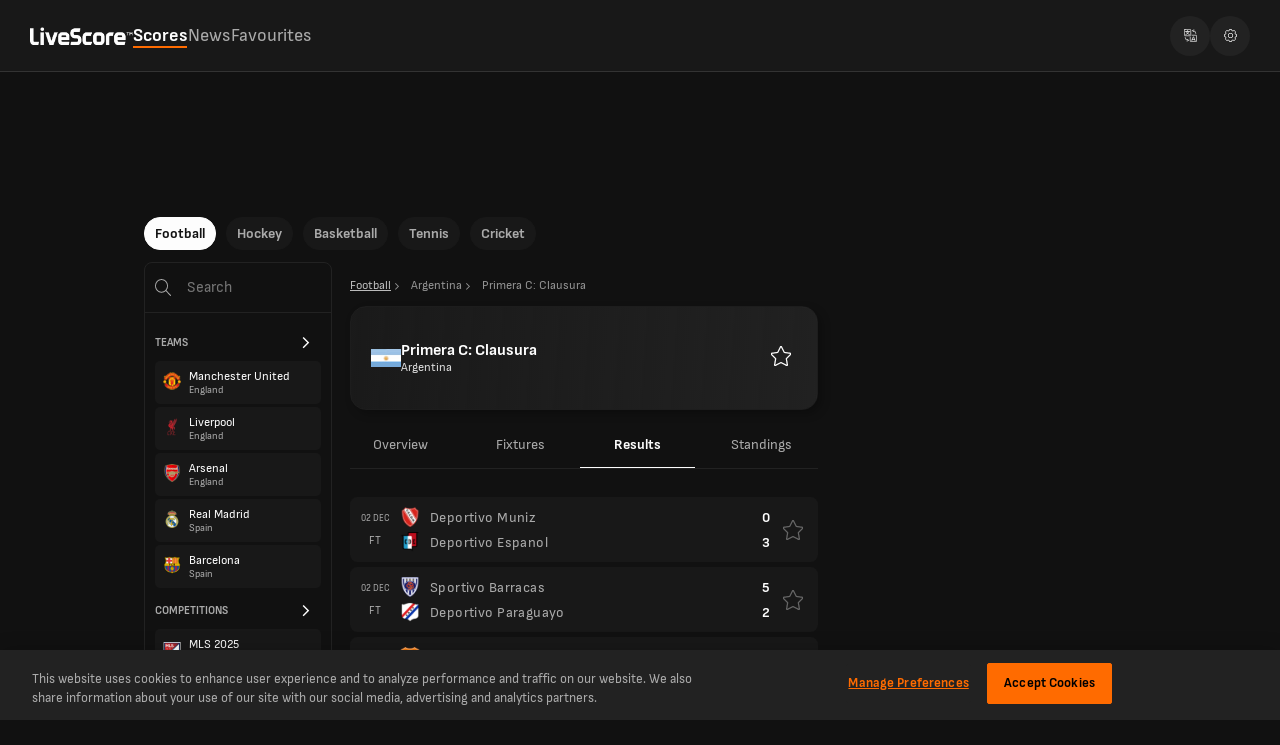

--- FILE ---
content_type: text/html; charset=utf-8
request_url: https://www.livescore.com/en/football/argentina/primera-c-clausura/results/
body_size: 22786
content:
<!DOCTYPE html><html lang="en" dir="ltr"><head><meta charSet="utf-8" data-next-head=""/><meta name="viewport" content="width=device-width, initial-scale=1, maximum-scale=1.0, viewport-fit=cover" data-next-head=""/><meta name="theme-color" content="#212121" data-next-head=""/><link rel="manifest" href="/ls-web-assets/manifest-14398.json" data-next-head=""/><link rel="icon" href="/ls-web-assets/images/favicon-b3183.ico" data-next-head=""/><link rel="apple-touch-icon" href="/ls-web-assets/images/apple-touch-icon-4c7b9.webp" data-next-head=""/><link rel="apple-touch-icon-precomposed" href="/ls-web-assets/images/apple-touch-icon-precomposed-993bc.webp" data-next-head=""/><link sizes="120x120" rel="apple-touch-icon" href="/ls-web-assets/images/apple-touch-icon-120x120-b0d61.webp" data-next-head=""/><link sizes="120x120" rel="apple-touch-icon-precomposed" href="/ls-web-assets/images/apple-touch-icon-120x120-precomposed-ba3b9.webp" data-next-head=""/><link rel="android-touch-icon" href="/ls-web-assets/images/icon-100-6e823.webp" data-next-head=""/><title data-next-head="">Argentina Primera C: Clausura  Fixtures | LiveScore</title><meta property="og:title" content="Argentina Primera C: Clausura  Fixtures | LiveScore" data-next-head=""/><meta name="twitter:title" content="Argentina Primera C: Clausura  Fixtures | LiveScore" data-next-head=""/><meta name="description" content="View all upcoming Primera C: Clausura fixtures in the  season. Stay up-to-date with the latest kick-off times, and dates." data-next-head=""/><meta property="og:description" content="View all upcoming Primera C: Clausura fixtures in the  season. Stay up-to-date with the latest kick-off times, and dates." data-next-head=""/><meta name="twitter:description" content="View all upcoming Primera C: Clausura fixtures in the  season. Stay up-to-date with the latest kick-off times, and dates." data-next-head=""/><meta name="format-detection" content="telephone=no" data-next-head=""/><meta property="og:type" content="website" data-next-head=""/><meta property="og:image" content="https://www.livescore.com/ls-web-assets/images/ico-app2-eba6b.webp" data-next-head=""/><meta property="og:url" content="https://www.livescore.com/en/football/argentina/primera-c-clausura/results/" data-next-head=""/><meta name="twitter:card" content="summary" data-next-head=""/><meta name="twitter:site" content="@livescore" data-next-head=""/><meta name="twitter:image" content="https://www.livescore.com/ls-web-assets/images/ico-app2-eba6b.webp" data-next-head=""/><meta name="google-site-verification" content="dPd8zl3nAJkizJyu9E4yttUeMV9kYql3pTOLgCQN-OY" data-next-head=""/><meta name="msvalidate.01" content="CD748CEAE850608AD71B3AACBB259E05" data-next-head=""/><link rel="canonical" href="https://www.livescore.com/en/football/argentina/primera-c-clausura/results/" data-next-head=""/><link rel="alternate" hrefLang="x-default" href="https://www.livescore.com/en/football/argentina/primera-c-clausura/results/" data-next-head=""/><link rel="alternate" href="https://www.livescore.com/en/football/argentina/primera-c-clausura/results/" hrefLang="en" data-next-head=""/><link rel="alternate" href="https://www.livescore.com/nl/voetbal/argentinie/primera-c-clausura/results/" hrefLang="nl" data-next-head=""/><link rel="alternate" href="https://www.livescore.com/pt/futebol/argentina/primera-c-clausura/results/" hrefLang="pt-br" data-next-head=""/><link rel="alternate" href="https://www.livescore.com/es/futbol/argentina/primera-c-clausura/results/" hrefLang="es" data-next-head=""/><link rel="alternate" href="https://www.livescore.com/bg/futbol/arzhentina/primera-c-clausura/results/" hrefLang="bg-bg" data-next-head=""/><link rel="alternate" href="https://www.livescore.com/th/futbxl/xarcentina/primera-c-clausura/results/" hrefLang="th" data-next-head=""/><link rel="alternate" href="https://www.livescore.com/id/sepak-bola/argentina/primera-c-clausura/results/" hrefLang="id" data-next-head=""/><link rel="alternate" href="https://www.livescore.com/de/fussball/argentinien/primera-c-clausura/results/" hrefLang="de" data-next-head=""/><link rel="alternate" href="https://www.livescore.com/fr/football/argentine/primera-c-clausura/results/" hrefLang="fr" data-next-head=""/><link rel="alternate" href="https://www.livescore.com/it/calcio/argentina/primera-c-clausura/results/" hrefLang="it" data-next-head=""/><link rel="alternate" href="https://www.livescore.com/ms/bola-sepak/argentina/primera-c-clausura/results/" hrefLang="ms" data-next-head=""/><link rel="alternate" href="https://www.livescore.com/vi/bong-da/argentina/primera-c-clausura/results/" hrefLang="vi" data-next-head=""/><link rel="alternate" href="https://www.livescore.com/uk/football/arhentyna/primera-c-clausura/results/" hrefLang="uk" data-next-head=""/><link rel="alternate" href="https://www.livescore.com/zh/zuqiu/a-gen-ting/primera-c-clausura/results/" hrefLang="zh" data-next-head=""/><link rel="alternate" href="https://www.livescore.com/ro/fotbal/argentina/primera-c-clausura/results/" hrefLang="ro" data-next-head=""/><link rel="dns-prefetch preconnect" href="https://cdn-ukwest.onetrust.com"/><link rel="dns-prefetch preconnect" href="https://geo.livescore.com"/><link rel="preload" href="/common/fonts/SofiaSans/SofiaSans-Bold.woff2" as="font" type="font/woff2" crossorigin=""/><link rel="preload" href="/common/fonts/SofiaSans/SofiaSans-ExtraBold.woff2" as="font" type="font/woff2" crossorigin=""/><link rel="preload" href="/common/fonts/SofiaSans/SofiaSans-Regular.woff2" as="font" type="font/woff2" crossorigin=""/><link rel="preload" href="/common/fonts/SofiaSans/SofiaSans-BoldItalic.woff2" as="font" type="font/woff2" crossorigin=""/><link rel="preload" href="/_next/static/css/21d23edb0e1e5de5.css" as="style"/><link rel="preload" href="/_next/static/css/8318241597facb7a.css" as="style"/><link rel="preload" href="/_next/static/css/fbbc98e8e43d7b83.css" as="style"/><link rel="preload" href="/_next/static/css/a9fd4bf8097ff005.css" as="style"/><script>(function h(e,t,i){window.ls||(window.ls={},window.ls.env=t,window.ls.version=i,window.ls.buildId=e),["common","config","adsHelper","userInfo"].forEach(function(e){window.ls[e]||(window.ls[e]={})})})(
        'JsyztgJFtam9Wp8dEPt3l',
        'prod',
        '8.13.1-livescore-release-2399',
      )</script><script>
            window.ls.config = {
              PUBLIC_GEO_API_URL: "https://geo-api.livescore.com",
              PUBLIC_XTREME_PUSH_KEY: "asRjAtD0D_B1IoCPpIUrMJ0YCmb75d_E",
              intoWow: {"enabled":true,"countries":[],"ratio":0.9},
              geoEdge: {"enabled":true,"countries":[],"key":"bfff1eda-fef0-483e-807e-9fb5607a4c06","providerIds":["4657319712","5382226717","4778705275","5307933073","4622636377","5780974259","5733379813","4749697143","5320347357","5286401209","5107621851","4816612702"]},
              consentManagement: {"enabled":true,"countries":[],"payToReject":{"enabled":true,"countries":["GB"]}},
              prebid: {"enabled":true,"mobile":{"enabled":true,"countries":["GB","US","DE","SG","BE","NL","TH","IE","CA","ZA","IT","HK","CH","DK","AU","NG","GE","AE","TZ","NO","AT","FR","KE","ES","PL","RS","GH","RO","KH","UG","KR","GR","IN","MM","SE","VN","SA","AL","CZ","HR","BN","QA","BG","EE","IL"]},"profiles":{"IT":{"desktop":"13981","mobile":"13982"},"default":{"desktop":"10601","mobile":"10671"}}},
              permutive: {"enabled":true,"countries":["GB"]},
              permutiveSettings: {
                permutiveApiKey: "8776e508-de02-4cca-9a51-ea1d723eb6af",
                permutiveWorkspaceId: "d37ff476-0558-475e-b1c2-d72ab6939e8a",
                permutiveOrganizationId: "d37ff476-0558-475e-b1c2-d72ab6939e8a",
              },
              oneTrustId: "4053d637-9dda-4e14-9992-69ea73b1ba1b",
            };
          </script><script defer="" src="https://btloader.com/tag?o=4899409753014272&amp;upapi=true"></script><script defer="" src="/ls-web-assets/js/ls.bundle-e78e5.js"></script><script>(function k(e){"serviceWorker"in navigator&&window.addEventListener("load",function(){navigator.serviceWorker.register(e).catch(e=>{console.log("Service Worker registration failed: ",e)})})})('/service-worker.js');</script><style>
        input::-webkit-credentials-auto-fill-button {
          visibility: hidden;
          display: none !important;
          pointer-events: none;
          position: absolute;
          right: 0;
        }
      </style><script>(function T(){function e(){try{var e=window.location.pathname.split("/").filter(Boolean)[0],t=document.cookie.split("; ").find(e=>e.startsWith("ls.locale="))?.split("=")[1];t&&t!==e&&(console.warn("Url locale and cookie locale mismatch, page reload"),window.location.reload())}catch(e){console.error("Error while syncing url and cookie locales",e)}}e(),window.addEventListener("popstate",e)})()</script><script id="localeDictionaries">window.ls.localeDictionaries = {"en":{"common":{"MsgEmailError":"There was an error sending your e-mail, please try again.","MsgEmailSentSuccessfully":"Your message was sent successfully.","MsgErrFieldIsDigitsOnly":"Digits only","MsgErrFieldIsRequired":"This field is required!","MsgError":"Sorry!","MsgThankYou":"Thank you!","account":"Account","advertise":"Advertise","advertiser":"Sponsored","allStages":"All Stages","and":"and","apply":"Apply","articlesBy":"Articles by","authorBy":"By","back":"Back","basketball":"Basketball","bbShareText":"I’m playing {{gameName}} on LiveScore, where {{prizeAmount}} is up for grabs. Play now for free and see if you can beat my score.","betting":"Betting","bettingAppsMenuItem":"Betting Apps","bettingOffers":"Betting Offers","bettingOffersAffiliateMenuItem":"Betting Offers - Free Bets","bettingOffersMenuItem":"Betting Offers - Free Bets","bettingSitesMenuItem":"Betting Sites","buildIdOutdated":"Please refresh your browser to get the latest version of LiveScore.com","by":"By","cancel":"Cancel","casinoSitesMenuItem":"Casino Sites","change-to-desktop-view":"Change to desktop view","change-to-mobile-view":"Change to mobile view","clear":"Clear","close":"Close","contact":"Contact","continueWith":"Continue with","copiedTooltip":"The link has been copied to clipboard","copyToClipboard":"URL copied to clipboard","correctScores":"CORRECT SCORES","cricket":"Cricket","date":"Date","days":"days","downloadNow":"Download now","draws":"Draws","dynamicNews":"News","facebookAlt":"Facebook Like button","facebookTitle":"Click to enable Facebook Like button","faq":"FAQ","favourites":"Favourites","featuredNews":"Featured News","fixtures":"Fixtures","football":"Football","ftp":"FREE TO PLAY","getUpdates":"Get instant notifications with the LiveScore app","hockey":"Hockey","home":"Home","install":"Install","installApp":"Install App","international":"International","joinNow":"Join Now","lang":"Language","live":"Live","liveStream":"Live Streaming","loading":"Loading","login":"Log in","losses":"Losses","lsTrademark":"© 1998-2021 LiveScore","matches":"Matches","maxFavourites":"Max favourites reached","menu":"Menu","mma":"MMA","mobile":"Mobile","more":"More","newLabel":"new","news":"news","newsLivescoreDailyNews":"News - LiveScore Daily News","no":"No","noFavouriteCompetitionsAvailable":"to pin a Competition to the top of the Scores tab","noFavouriteMatchesAvailable":"to add a Match to Favourites","noLiveGamesInProgress":"There are no live games currently in progress","noMatchesAvailable":"There are no games available","notifierHeader":"Notifier page:","now":"Now","open":"Open","overview":"Overview","page":"Page","pick6Livescore":"LiveScore 6","pick6Pick6":"Pick 6","policy":"Privacy Notice","predict":"PREDICT","radioLabel1":"All matches","radioLabel2":"Favourites","radioLabel3":"None","refresh":"Refresh","reset":"Reset","results":"Results","resultsOnly":"RO","round":"Round","search":"Search","searchByCountry":"Search by Country...","seeAll":"See All","selectLang":"Select Language","selfExcludedLink":"here.","selfExcludedMsg":"Your LiveScore experience reflects your Safer Gambling preferences.","settings":"Settings","share":"Share","soundsLabel":"Play sounds for *:","soundsParagraph":"* Some mobile browsers require the sounds to be enabled manually every time the Live Notifier page is accessed.","standings":"Standings","stats":"Stats","table":"Table","tables":"Tables","tags":"Tags","tap":"Tap","technicalError":"Sorry, a technical error occurred!","technicalErrorDescription":"Please try again later","tennis":"Tennis","today":"Today","tomorrow":"Tomorrow","tryAgain":"Try again","tvGuide":"TV Guide","upNext":"UP NEXT","videos":"VIDEOS","whatIsNew":"What’s New?","wins":"Wins","yes":"Yes","yesterday":"Yesterday"},"footer":{"about":"About","advertise":"Advertise","careers":"Careers","contact":"Contact","cookiePolicy":"Cookie Policy","corporate":"Corporate","faq":"FAQ","mobile":"Mobile","modernSlaveryStatement":"Modern Slavery Statement","newsPublishers":"News Publishers","privacyNotice":"Privacy Notice","termsOfUse":"Terms of Use"},"errors":{"data-1":"An","data-2":"error occurred while updating data.","data-3":"It might be due to a ","data-4":"slow or failing network connection or a problem on the servers.","data-5":"The website will ","data-6":"automatically retry to download the data.","data-7":"To force an immediate reload please refresh the page.","jsDisabled-1":"Your browser is","jsDisabled-10":"to the latest version and","jsDisabled-11":"check that Javascript and Cookies are enabled.","jsDisabled-12":"Alternatively you can navigate to a legacy version of the website, which is compatible with older browsers:","jsDisabled-2":"out of date","jsDisabled-3":"or some of its","jsDisabled-4":"features are disabled","jsDisabled-5":", it may","jsDisabled-6":"not display this website or some of its parts","jsDisabled-7":"correctly.","jsDisabled-8":"To make sure that all features of this website work, please","jsDisabled-9":"update your browser","notification-1":"An","notification-2":"error occurred while retrieving notifications.","notification-3":"It might be due to a ","notification-4":"slow or failing network connection or a problem on the servers.","notification-5":"The website will ","notification-6":"automatically retry to download all the notifications."},"search":{"all":"All","competitions":"Competitions","country":"Country","noResultsFound":"No results found","players":"Players","popular":"Popular","region":"Region","teams":"Teams"},"menuItems":{"advertise":"Advertise","bet":"Bet","contact":"Contact","download":"Get the app","favourites":"Favourites","freeGamesHub":"Free Games","livescore6":"LiveScore 6","news":"News","scores":"Scores"}}}</script><link rel="stylesheet" href="/_next/static/css/21d23edb0e1e5de5.css" data-n-g=""/><link rel="stylesheet" href="/_next/static/css/8318241597facb7a.css" data-n-p=""/><link rel="stylesheet" href="/_next/static/css/fbbc98e8e43d7b83.css" data-n-p=""/><link rel="stylesheet" href="/_next/static/css/a9fd4bf8097ff005.css"/><noscript data-n-css=""></noscript><script defer="" noModule="" src="/_next/static/chunks/polyfills-42372ed130431b0a.js"></script><script defer="" src="/_next/static/chunks/4063.618bc6f114270a41.js"></script><script src="/_next/static/chunks/webpack-1ee4081133f0ab4f.js" defer=""></script><script src="/_next/static/chunks/framework-dabdc59f3ff963dc.js" defer=""></script><script src="/_next/static/chunks/main-a8a22d8626647bce.js" defer=""></script><script src="/_next/static/chunks/pages/_app-35767ac0332f70d9.js" defer=""></script><script src="/_next/static/chunks/commons-f3497dc9c2081e00.js" defer=""></script><script src="/_next/static/chunks/1970-56267d6ba8b62d97.js" defer=""></script><script src="/_next/static/chunks/4203-7983d525ccff0b8b.js" defer=""></script><script src="/_next/static/chunks/9011-7286d430fb2f2f76.js" defer=""></script><script src="/_next/static/chunks/348-1e14de2fbaffaf76.js" defer=""></script><script src="/_next/static/chunks/5636-a73ca72c0172b570.js" defer=""></script><script src="/_next/static/chunks/7572-9d51ba541b3ed4d4.js" defer=""></script><script src="/_next/static/chunks/5464-de46734300ef4b79.js" defer=""></script><script src="/_next/static/chunks/7553-ee7e0a558df9a647.js" defer=""></script><script src="/_next/static/chunks/pages/%5Bsport%5D/%5BdateOrCategory%5D/%5BcompetitionOrStage%5D/results-a6f8ce7123196aca.js" defer=""></script><script src="/_next/static/JsyztgJFtam9Wp8dEPt3l/_buildManifest.js" defer=""></script><script src="/_next/static/JsyztgJFtam9Wp8dEPt3l/_ssgManifest.js" defer=""></script></head><body><script type="text/javascript">
          var initialSpinner = document.createElement('div');
          var initialSpinnerChild = document.createElement('div');
          initialSpinner.setAttribute("id", "initial-spinner");
          initialSpinner.appendChild(initialSpinnerChild);
          document.body.appendChild(initialSpinner);
          </script><div id="__next"><div class="jb"><div data-id="spn" class="Ua lb"></div></div><div id="__livescore"><div><div class="y I" data-id="cnt-tp-mn"><div class="sp"><div class="Dr tp"><div class="up"><a data-id="lg-tp-lnk" href="/en/"><span class="Ep"><img alt="livescore" loading="lazy" width="103" height="18" decoding="async" data-nimg="1" style="color:transparent;background-size:cover;background-position:50% 50%;background-repeat:no-repeat;background-image:url(&quot;data:image/svg+xml;charset=utf-8,%3Csvg xmlns=&#x27;http://www.w3.org/2000/svg&#x27; viewBox=&#x27;0 0 103 18&#x27;%3E%3Cfilter id=&#x27;b&#x27; color-interpolation-filters=&#x27;sRGB&#x27;%3E%3CfeGaussianBlur stdDeviation=&#x27;20&#x27;/%3E%3CfeColorMatrix values=&#x27;1 0 0 0 0 0 1 0 0 0 0 0 1 0 0 0 0 0 100 -1&#x27; result=&#x27;s&#x27;/%3E%3CfeFlood x=&#x27;0&#x27; y=&#x27;0&#x27; width=&#x27;100%25&#x27; height=&#x27;100%25&#x27;/%3E%3CfeComposite operator=&#x27;out&#x27; in=&#x27;s&#x27;/%3E%3CfeComposite in2=&#x27;SourceGraphic&#x27;/%3E%3CfeGaussianBlur stdDeviation=&#x27;20&#x27;/%3E%3C/filter%3E%3Cimage width=&#x27;100%25&#x27; height=&#x27;100%25&#x27; x=&#x27;0&#x27; y=&#x27;0&#x27; preserveAspectRatio=&#x27;none&#x27; style=&#x27;filter: url(%23b);&#x27; href=&#x27;[data-uri]&#x27;/%3E%3C/svg%3E&quot;)" src="/ls-web-assets/images/live-score-outlined-74d06.webp"/></span></a></div><div class="Er"><div class="wp"><div class="xp"><a data-id="top-lnk" class="hq iq" title="Scores" href="/en/">Scores</a><a data-id="top-lnk" class="hq" title="News" href="/en/news/">News</a><a data-id="top-lnk" class="hq" title="Favourites" href="/en/football/favourites/matches/">Favourites</a></div></div></div><div class="vp"><div class="fh"><img alt="Select language icon" loading="lazy" decoding="async" src="/ls-web-assets/svgs/common/locale-switch-3634f.svg" height="13" width="13"/></div><a class="fh" href="/en/settings/"><img alt="Settings icon" loading="lazy" decoding="async" src="/ls-web-assets/svgs/common/settings-82e22.svg" height="13" width="13"/></a></div></div></div></div><div class="L"></div><div id="content" class="u football v header-scores"><div class="x"><div class="y I" data-id="cnt-tp-mn"><div class="Dr kq"><div><div class="Dr"><div class="mq"><div class="nq lq"><span></span><span></span><span></span></div><a data-id="lg-tp-lnk" href="/en/"><span class="Ep"><img alt="livescore" loading="lazy" width="103" height="18" decoding="async" data-nimg="1" style="color:transparent;background-size:cover;background-position:50% 50%;background-repeat:no-repeat;background-image:url(&quot;data:image/svg+xml;charset=utf-8,%3Csvg xmlns=&#x27;http://www.w3.org/2000/svg&#x27; viewBox=&#x27;0 0 103 18&#x27;%3E%3Cfilter id=&#x27;b&#x27; color-interpolation-filters=&#x27;sRGB&#x27;%3E%3CfeGaussianBlur stdDeviation=&#x27;20&#x27;/%3E%3CfeColorMatrix values=&#x27;1 0 0 0 0 0 1 0 0 0 0 0 1 0 0 0 0 0 100 -1&#x27; result=&#x27;s&#x27;/%3E%3CfeFlood x=&#x27;0&#x27; y=&#x27;0&#x27; width=&#x27;100%25&#x27; height=&#x27;100%25&#x27;/%3E%3CfeComposite operator=&#x27;out&#x27; in=&#x27;s&#x27;/%3E%3CfeComposite in2=&#x27;SourceGraphic&#x27;/%3E%3CfeGaussianBlur stdDeviation=&#x27;20&#x27;/%3E%3C/filter%3E%3Cimage width=&#x27;100%25&#x27; height=&#x27;100%25&#x27; x=&#x27;0&#x27; y=&#x27;0&#x27; preserveAspectRatio=&#x27;none&#x27; style=&#x27;filter: url(%23b);&#x27; href=&#x27;[data-uri]&#x27;/%3E%3C/svg%3E&quot;)" src="/ls-web-assets/images/live-score-outlined-74d06.webp"/></span></a></div><div class="Er"></div></div></div><div class="Er"></div><div><div class="Dr"><div class="Er"></div><div class="pq"><span data-id="mn-src" class="lq"><svg width="16" height="16" fill="none" xmlns="http://www.w3.org/2000/svg"><g clip-path="url(#a)"><path fill-rule="evenodd" clip-rule="evenodd" d="M11.938 6.469A5.469 5.469 0 1 1 1 6.469a5.469 5.469 0 0 1 10.938 0Zm-1.263 4.914a6.469 6.469 0 1 1 .707-.707l4.47 4.47a.5.5 0 1 1-.707.706l-4.47-4.469Z" fill="#FDFDFD"></path></g><defs><clipPath id="a"><path fill="#fff" d="M0 0h16v16H0z"></path></clipPath></defs></svg></span></div></div></div></div></div><div class="z" data-id="cnt-clmns"><div class="A"><div class="q r"><div class="ij dj" data-id="hz-nav-cnt"><div class="ej gj hj"><div class="fj jj undefined" data-id="hz-nav-wr"><span><a class="kj" id="football-pill" data-active="true" href="/en/">Football</a></span><span><a class="" id="hockey-pill" data-active="false" href="/en/hockey/">Hockey</a></span><span><a class="" id="basketball-pill" data-active="false" href="/en/basketball/">Basketball</a></span><span><a class="" id="tennis-pill" data-active="false" href="/en/tennis/">Tennis</a></span><span><a class="" id="cricket-pill" data-active="false" href="/en/cricket/">Cricket</a></span></div></div></div></div><div><div class="B" id="content-left"><div class="sb" id="content-left"><div class="Uh"><img alt="search" loading="lazy" width="18" height="18" decoding="async" data-nimg="1" style="color:transparent" src="/ls-web-assets/svgs/common/mobile-search-aeb17.svg"/><input type="text" data-id="sr-inp" placeholder="Search" maxLength="20" minLength="2" value=""/></div><div class="Ai"><div class="oa pa"><div data-id="spn" class="Ua"></div></div><div class="Bi" data-id="sr-tm-sc"><div class="Ci Mi" data-id="sr-tm-sc_hd">Teams<svg xmlns="http://www.w3.org/2000/svg" viewBox="0 0 11 32" class="Di"><path d="M10.65 16.99q0 .23-.18.41l-8.34 8.34q-.18.18-.41.18t-.41-.18l-.9-.9q-.18-.18-.18-.4t.18-.42l7.03-7.03L.41 9.96q-.18-.18-.18-.42t.18-.4l.9-.9q.17-.18.4-.18t.42.18l8.34 8.33q.18.18.18.42z"></path></svg></div><a href="/en/football/team/manchester-united/2810/overview/"><div class="Ei Fi"><div class="Gi"><img alt="Manchester United" loading="lazy" decoding="async" width="18" height="18" src="https://storage.livescore.com/images/team/medium/enet/10260.png"/></div><div class="Ii"><div class="Ki">Manchester United</div><div class="Ji">England</div></div></div></a><a href="/en/football/team/liverpool/3340/overview/"><div class="Ei Fi"><div class="Gi"><img alt="Liverpool" loading="lazy" decoding="async" width="18" height="18" src="https://storage.livescore.com/images/team/medium/teambadge/liverpool-2024.png"/></div><div class="Ii"><div class="Ki">Liverpool</div><div class="Ji">England</div></div></div></a><a href="/en/football/team/arsenal/2773/overview/"><div class="Ei Fi"><div class="Gi"><img alt="Arsenal" loading="lazy" decoding="async" width="18" height="18" src="https://storage.livescore.com/images/team/medium/enet/9825.png"/></div><div class="Ii"><div class="Ki">Arsenal</div><div class="Ji">England</div></div></div></a><a href="/en/football/team/manchester-city/12633/overview/"><div class="Ei Fi"><div class="Gi"><img alt="Manchester City" loading="lazy" decoding="async" width="18" height="18" src="https://storage.livescore.com/images/team/medium/enet/8456.png"/></div><div class="Ii"><div class="Ki">Manchester City</div><div class="Ji">England</div></div></div></a><a href="/en/football/team/real-madrid/4009/overview/"><div class="Ei Fi"><div class="Gi"><img alt="Real Madrid" loading="lazy" decoding="async" width="18" height="18" src="https://storage.livescore.com/images/team/medium/enet/8633.png"/></div><div class="Ii"><div class="Ki">Real Madrid</div><div class="Ji">Spain</div></div></div></a></div><div class="Bi" data-id="sr-cmp-sc"><div class="Ci Mi" data-id="sr-cmp-sc_hd">Competitions<svg xmlns="http://www.w3.org/2000/svg" viewBox="0 0 11 32" class="Di"><path d="M10.65 16.99q0 .23-.18.41l-8.34 8.34q-.18.18-.41.18t-.41-.18l-.9-.9q-.18-.18-.18-.4t.18-.42l7.03-7.03L.41 9.96q-.18-.18-.18-.42t.18-.4l.9-.9q.17-.18.4-.18t.42.18l8.34 8.33q.18.18.18.42z"></path></svg></div><a href="/en/football/england/premier-league/"><div class="Ei Fi"><div class="Gi"><img alt="Premier League" loading="lazy" decoding="async" src="https://storage.livescore.com/images/competition/high/premier-league-2024.png" class="dk" width="18" height="20"/></div><div class="Ii"><div class="Ki">Premier League</div><div class="Ji">England</div></div></div></a><a href="/en/football/spain/laliga/"><div class="Ei Fi"><div class="Gi"><img alt="LaLiga" loading="lazy" decoding="async" src="https://storage.livescore.com/images/competition/high/2023-spain-laliga.png" class="dk" width="18" height="20"/></div><div class="Ii"><div class="Ki">LaLiga</div><div class="Ji">Spain</div></div></div></a><a href="/en/football/italy/serie-a/"><div class="Ei Fi"><div class="Gi"><img alt="Serie A" loading="lazy" decoding="async" src="https://storage.livescore.com/images/competition/high/2023-italy-serie-a.png" class="dk" width="18" height="20"/></div><div class="Ii"><div class="Ki">Serie A</div><div class="Ji">Italy</div></div></div></a><a href="/en/football/germany/bundesliga/"><div class="Ei Fi"><div class="Gi"><img alt="Bundesliga" loading="lazy" decoding="async" src="https://storage.livescore.com/images/competition/high/2023-bundesliga.png" class="dk" width="18" height="20"/></div><div class="Ii"><div class="Ki">Bundesliga</div><div class="Ji">Germany</div></div></div></a><a href="/en/football/france/ligue-1/"><div class="Ei Fi"><div class="Gi"><img alt="Ligue 1" loading="lazy" decoding="async" src="https://storage.livescore.com/images/competition/high/2024-french-ligue-1.png" class="dk" width="18" height="20"/></div><div class="Ii"><div class="Ki">Ligue 1</div><div class="Ji">France</div></div></div></a></div><div class="Bi" data-id="sr-rg-sc"><div class="Ci Mi" data-id="sr-rg-sc_hd">Region<svg xmlns="http://www.w3.org/2000/svg" viewBox="0 0 11 32" class="Di"><path d="M10.65 16.99q0 .23-.18.41l-8.34 8.34q-.18.18-.41.18t-.41-.18l-.9-.9q-.18-.18-.18-.4t.18-.42l7.03-7.03L.41 9.96q-.18-.18-.18-.42t.18-.4l.9-.9q.17-.18.4-.18t.42.18l8.34 8.33q.18.18.18.42z"></path></svg></div><div class="Ei Fi"><div class="Gi"><img alt="England" loading="lazy" decoding="async" src="https://storage.livescore.com/images/flag/england.jpg" class="dk" width="18" height="20"/></div><div class="Ii"><div class="Ki">England</div><div class="Ji"></div></div></div><div class="Ei Fi"><div class="Gi"><img alt="Champions League" loading="lazy" decoding="async" src="https://storage.livescore.com/images/flag/champions-league.jpg" class="dk" width="18" height="20"/></div><div class="Ii"><div class="Ki">Champions League</div><div class="Ji"></div></div></div><div class="Ei Fi"><div class="Gi"><img alt="Spain" loading="lazy" decoding="async" src="https://storage.livescore.com/images/flag/spain.jpg" class="dk" width="18" height="20"/></div><div class="Ii"><div class="Ki">Spain</div><div class="Ji"></div></div></div><div class="Ei Fi"><div class="Gi"><img alt="Italy" loading="lazy" decoding="async" src="https://storage.livescore.com/images/flag/italy.jpg" class="dk" width="18" height="20"/></div><div class="Ii"><div class="Ki">Italy</div><div class="Ji"></div></div></div><div class="Ei Fi"><div class="Gi"><img alt="Germany" loading="lazy" decoding="async" src="https://storage.livescore.com/images/flag/germany.jpg" class="dk" width="18" height="20"/></div><div class="Ii"><div class="Ki">Germany</div><div class="Ji"></div></div></div></div></div></div></div><div class="E threeColumns F" data-id="cnt-cntr"><noscript><div><div class="Pi"><div><p class="Jb">Your browser is<!-- --> <strong>out of date<!-- --> </strong>or some of its<!-- --> <strong> <!-- -->features are disabled</strong>, it may<!-- --> <strong>not display this website or some of its parts<!-- --> </strong>correctly.</p><br/><p class="Jb">To make sure that all features of this website work, please<!-- --> <strong>update your browser<!-- --> </strong>to the latest version and<!-- --> <strong> <!-- -->check that Javascript and Cookies are enabled.</strong></p><br/><p class="Jb">Alternatively you can navigate to a legacy version of the website, which is compatible with older browsers:<!-- --> <a href="https://www.livescores.com">https://www.livescores.com</a></p></div><div></div></div></div></noscript><div><div class="dj"><div class="ej"><div class="fj oi undefined"><a class="pi vb" href="/en/"><span>Football</span><svg xmlns="http://www.w3.org/2000/svg" viewBox="0 0 11 32" width="12" height="12"><path d="M10.65 16.99q0 .23-.18.41l-8.34 8.34q-.18.18-.41.18t-.41-.18l-.9-.9q-.18-.18-.18-.4t.18-.42l7.03-7.03L.41 9.96q-.18-.18-.18-.42t.18-.4l.9-.9q.17-.18.4-.18t.42.18l8.34 8.33q.18.18.18.42z"></path></svg></a><div class="pi ri"><span>Argentina</span><svg xmlns="http://www.w3.org/2000/svg" viewBox="0 0 11 32" width="12" height="12"><path d="M10.65 16.99q0 .23-.18.41l-8.34 8.34q-.18.18-.41.18t-.41-.18l-.9-.9q-.18-.18-.18-.4t.18-.42l7.03-7.03L.41 9.96q-.18-.18-.18-.42t.18-.4l.9-.9q.17-.18.4-.18t.42.18l8.34 8.33q.18.18.18.42z"></path></svg></div><div class="pi ri qi"><span>Primera C: Clausura</span></div></div></div></div><div class="ai" data-id="ct-hdr_16713"><div style="background:linear-gradient(94deg, #22222233 -6.3%, #222222 111.36%), #181818" class="bi"></div><img alt="Argentina" loading="lazy" decoding="async" src="https://storage.livescore.com/images/flag/argentina.jpg" class="dk" width="30" height="30"/><div class="ci fi"><span class="di" data-id="ct-hdr_stg">Primera C: Clausura</span><span class="ei" data-id="ct-hdr_ctg">Argentina</span></div></div><div class="wb ec dj"><div class="ej"><div class="fj gc tabsInner ic xb undefined"><div class="mj yb" id="tb-it_overview"><a id="overview" role="tab" aria-selected="false" aria-controls="tab-content-overview" href="/en/football/argentina/primera-c-clausura/">Overview</a></div><div class="mj yb" id="tb-it_fixtures"><a id="fixtures" role="tab" aria-selected="false" aria-controls="tab-content-fixtures" href="/en/football/argentina/primera-c-clausura/fixtures/">Fixtures</a></div><div class="mj isActive yb zb" id="tb-it_results"><a id="results" role="tab" aria-selected="true" aria-controls="tab-content-results" href="/en/football/argentina/primera-c-clausura/results/">Results</a></div><div class="mj yb" id="tb-it_standings"><a id="standings" role="tab" aria-selected="false" aria-controls="tab-content-standings" href="/en/football/argentina/primera-c-clausura/standings/">Standings</a></div></div></div></div><div class="ub"></div><div class="Bb"><div class="Cb"><div class="oa pa"><div data-id="spn" class="Ua"></div></div><div class="ls ps" data-id="0-1190391_mtc-r"><a href="/en/football/argentina/primera-c-clausura/deportivo-muniz-vs-deportivo-espanol/1190391/"><div class="Gs"><span class="zu"><span class="Au Bu">01 FEB</span><span data-id="0-1190391_mtc-r_st-tm" class="Au">FT</span></span><div class="ss"><div class="ts"><div class="Es"><img alt="Deportivo Muniz" loading="lazy" decoding="async" width="56" height="56" src="https://storage.livescore.com/images/team/medium/enet/581818.png"/></div><div class="vs" data-id="0-1190391_mtc-r_hm-tm-nm">Deportivo Muniz</div></div><div class="us"><div class="Es"><img alt="Deportivo Espanol" loading="lazy" decoding="async" width="56" height="56" src="https://storage.livescore.com/images/team/medium/enet/213538.png"/></div><div class="vs" data-id="0-1190391_mtc-r_aw-tm-nm">Deportivo Espanol</div></div></div><div class="zs"><div class="As" data-id="1190391_hm-sc">0</div><div class="Bs" data-id="1190391_aw-sc">3</div></div></div></a></div><div class="ls ps" data-id="1-1190385_mtc-r"><a href="/en/football/argentina/primera-c-clausura/sportivo-barracas-vs-deportivo-paraguayo/1190385/"><div class="Gs"><span class="zu"><span class="Au Bu">01 FEB</span><span data-id="1-1190385_mtc-r_st-tm" class="Au">FT</span></span><div class="ss"><div class="ts"><div class="Es"><img alt="Sportivo Barracas" loading="lazy" decoding="async" width="56" height="56" src="https://storage.livescore.com/images/team/medium/enet/581827.png"/></div><div class="vs" data-id="1-1190385_mtc-r_hm-tm-nm">Sportivo Barracas</div></div><div class="us"><div class="Es"><img alt="Deportivo Paraguayo" loading="lazy" decoding="async" width="56" height="56" src="https://storage.livescore.com/images/team/medium/enet/1601612.png"/></div><div class="vs" data-id="1-1190385_mtc-r_aw-tm-nm">Deportivo Paraguayo</div></div></div><div class="zs"><div class="As" data-id="1190385_hm-sc">5</div><div class="Bs" data-id="1190385_aw-sc">2</div></div></div></a></div><div class="ls ps" data-id="2-1190382_mtc-r"><a href="/en/football/argentina/primera-c-clausura/berazategui-vs-justo-jose-de-urquiza/1190382/"><div class="Gs"><span class="zu"><span class="Au Bu">01 FEB</span><span data-id="2-1190382_mtc-r_st-tm" class="Au">FT</span></span><div class="ss"><div class="ts"><div class="Es"><img alt="Berazategui" loading="lazy" decoding="async" width="56" height="56" src="https://storage.livescore.com/images/team/medium/enet/581806.png"/></div><div class="vs" data-id="2-1190382_mtc-r_hm-tm-nm">Berazategui</div></div><div class="us"><div class="Es"><img alt="Justo Jose de Urquiza" loading="lazy" decoding="async" width="56" height="56" src="https://storage.livescore.com/images/team/medium/enet/581804.png"/></div><div class="vs" data-id="2-1190382_mtc-r_aw-tm-nm">Justo Jose de Urquiza</div></div></div><div class="zs"><div class="As" data-id="1190382_hm-sc">2</div><div class="Bs" data-id="1190382_aw-sc">0</div></div></div></a></div><div class="ls ps" data-id="3-1190390_mtc-r"><a href="/en/football/argentina/primera-c-clausura/central-cordoba-de-rosario-vs-victoriano-arenas/1190390/"><div class="Gs"><span class="zu"><span class="Au Bu">01 FEB</span><span data-id="3-1190390_mtc-r_st-tm" class="Au">FT</span></span><div class="ss"><div class="ts"><div class="Es"><img alt="Central Cordoba de Rosario" loading="lazy" decoding="async" width="56" height="56" src="https://storage.livescore.com/images/team/medium/enet/279383.png"/></div><div class="vs" data-id="3-1190390_mtc-r_hm-tm-nm">Central Cordoba de Rosario</div></div><div class="us"><div class="Es"><img alt="Victoriano Arenas" loading="lazy" decoding="async" width="56" height="56" src="https://storage.livescore.com/images/team/medium/enet/581828.png"/></div><div class="vs" data-id="3-1190390_mtc-r_aw-tm-nm">Victoriano Arenas</div></div></div><div class="zs"><div class="As" data-id="1190390_hm-sc">2</div><div class="Bs" data-id="1190390_aw-sc">1</div></div></div></a></div><div class="ls ps" data-id="4-1190383_mtc-r"><a href="/en/football/argentina/primera-c-clausura/el-porvenir-vs-argentino-de-rosario/1190383/"><div class="Gs"><span class="zu"><span class="Au Bu">01 FEB</span><span data-id="4-1190383_mtc-r_st-tm" class="Au">FT</span></span><div class="ss"><div class="ts"><div class="Es"><img alt="El Porvenir" loading="lazy" decoding="async" width="56" height="56" src="https://storage.livescore.com/images/team/medium/enet/298627.png"/></div><div class="vs" data-id="4-1190383_mtc-r_hm-tm-nm">El Porvenir</div></div><div class="us"><div class="Es"><img alt="Argentino de Rosario" loading="lazy" decoding="async" width="56" height="56" src="https://storage.livescore.com/images/team/medium/enet/1601613.png"/></div><div class="vs" data-id="4-1190383_mtc-r_aw-tm-nm">Argentino de Rosario</div></div></div><div class="zs"><div class="As" data-id="1190383_hm-sc">0</div><div class="Bs" data-id="1190383_aw-sc">1</div></div></div></a></div></div></div></div></div></div></div><div class="C" data-id="cnt-rg"></div></div><div id="content-sticky-footer" class="Wg w"></div></div><div class="Fd"></div></div><div data-id="ftr" class="Dh"><div class="zh"><p>About</p><div class="Bh"><h1 data-id="ftr-h1">The latest Primera C: Clausura Fixtures</h1><div data-id="ftr-txt">Stay up to date with all upcoming Primera C: Clausura fixtures in the  season. This page provides full fixtures of matches, including dates and kick-off times updated in real time.</div></div></div><div class="xr"><div><h4 class="yr">Football</h4><ul class="zr"><li><a href="/en/football/england/premier-league/">Premier League Scores</a></li><li><a href="/en/football/england/premier-league/standings/">Premier League Standings</a></li><li><a href="/en/football/spain/laliga/">La Liga Scores</a></li><li><a href="/en/football/germany/bundesliga/">Bundesliga Scores</a></li><li><a href="/en/football/england/championship/">Championship Scores</a></li><li><a href="/en/football/italy/serie-a/">Serie A Scores</a></li></ul></div><div><h4 class="yr">Other Sports</h4><ul class="zr"><li><a href="/en/cricket/">Cricket Scores</a></li><li><a href="/en/tennis/">Tennis Scores</a></li><li><a href="/en/basketball/">Basketball Scores</a></li><li><a href="/en/hockey/">Ice Hockey Scores</a></li></ul></div><div><h4 class="yr">Trending</h4><ul class="zr"><li><a href="/en/football/live/">Today&#x27;s Football Scores</a></li><li><a href="/en/tv-guide/football-on-tv/">Football on TV</a></li><li><a href="/en/football/champions-league/knockout-round-play-offs/">Champions League Scores</a></li><li><a href="/en/football/england/fa-cup/">FA Cup Scores</a></li><li><a href="/en/cricket/india/ipl/">IPL Scores</a></li><li><a href="/en/basketball/nba/regular-season/">NBA Scores</a></li></ul></div><div><h4 class="yr">Betting</h4><ul class="zr"><li><a href="/en-gb/betting-sites/">Betting Sites UK</a></li><li><a href="/en-gb/betting-sites/india/">Betting Sites IN</a></li><li><a href="/en-us/betting-sites/">Betting Sites US</a></li><li><a href="/en-us/betting-sites/nfl/">NFL Betting Sites</a></li><li><a href="/en-za/betting-sites/">Betting Sites ZA</a></li><li><a href="/en-ca/betting-sites/">Betting Sites CA</a></li></ul></div><div><h4 class="yr">Casino</h4><ul class="zr"><li><a href="/en-gb/online-casinos/">Casino Sites UK</a></li><li><a href="/en-gb/online-casinos/free-spins-no-deposit/">Free Spins UK</a></li><li><a href="/en-gb/bingo-sites/">Bingo Sites UK</a></li><li><a href="/en-za/online-casinos/free-spins-no-deposit/">Free Spins ZA</a></li><li><a href="/en-us/online-casinos/free-spins/">Free Spins US</a></li><li><a href="/en-ca/online-casinos/">Casino Sites CA</a></li></ul></div></div><div class="Ar"></div><div class="Ih Jh"><div class="Kh"><div class="Lh"><img alt="livescore logo" loading="lazy" width="107" height="18" decoding="async" data-nimg="1" style="color:transparent;background-size:cover;background-position:50% 50%;background-repeat:no-repeat;background-image:url(&quot;data:image/svg+xml;charset=utf-8,%3Csvg xmlns=&#x27;http://www.w3.org/2000/svg&#x27; viewBox=&#x27;0 0 107 18&#x27;%3E%3Cfilter id=&#x27;b&#x27; color-interpolation-filters=&#x27;sRGB&#x27;%3E%3CfeGaussianBlur stdDeviation=&#x27;20&#x27;/%3E%3CfeColorMatrix values=&#x27;1 0 0 0 0 0 1 0 0 0 0 0 1 0 0 0 0 0 100 -1&#x27; result=&#x27;s&#x27;/%3E%3CfeFlood x=&#x27;0&#x27; y=&#x27;0&#x27; width=&#x27;100%25&#x27; height=&#x27;100%25&#x27;/%3E%3CfeComposite operator=&#x27;out&#x27; in=&#x27;s&#x27;/%3E%3CfeComposite in2=&#x27;SourceGraphic&#x27;/%3E%3CfeGaussianBlur stdDeviation=&#x27;20&#x27;/%3E%3C/filter%3E%3Cimage width=&#x27;100%25&#x27; height=&#x27;100%25&#x27; x=&#x27;0&#x27; y=&#x27;0&#x27; preserveAspectRatio=&#x27;none&#x27; style=&#x27;filter: url(%23b);&#x27; href=&#x27;[data-uri]&#x27;/%3E%3C/svg%3E&quot;)" src="/ls-web-assets/images/live-score-outlined-74d06.webp"/><div class="Gp"><a href="https://livescoremedia.onelink.me/5KrT/5277cd7d" target="_blank" rel="nofollow noopener noreferrer" class="android"><img alt="Google play" loading="lazy" width="120" height="40" decoding="async" data-nimg="1" style="color:transparent;background-size:cover;background-position:50% 50%;background-repeat:no-repeat;background-image:url(&quot;data:image/svg+xml;charset=utf-8,%3Csvg xmlns=&#x27;http://www.w3.org/2000/svg&#x27; viewBox=&#x27;0 0 120 40&#x27;%3E%3Cfilter id=&#x27;b&#x27; color-interpolation-filters=&#x27;sRGB&#x27;%3E%3CfeGaussianBlur stdDeviation=&#x27;20&#x27;/%3E%3CfeColorMatrix values=&#x27;1 0 0 0 0 0 1 0 0 0 0 0 1 0 0 0 0 0 100 -1&#x27; result=&#x27;s&#x27;/%3E%3CfeFlood x=&#x27;0&#x27; y=&#x27;0&#x27; width=&#x27;100%25&#x27; height=&#x27;100%25&#x27;/%3E%3CfeComposite operator=&#x27;out&#x27; in=&#x27;s&#x27;/%3E%3CfeComposite in2=&#x27;SourceGraphic&#x27;/%3E%3CfeGaussianBlur stdDeviation=&#x27;20&#x27;/%3E%3C/filter%3E%3Cimage width=&#x27;100%25&#x27; height=&#x27;100%25&#x27; x=&#x27;0&#x27; y=&#x27;0&#x27; preserveAspectRatio=&#x27;none&#x27; style=&#x27;filter: url(%23b);&#x27; href=&#x27;[data-uri]&#x27;/%3E%3C/svg%3E&quot;)" src="/ls-web-assets/images/mobile/google-play-white-badge-32bcb.webp"/></a><a href="https://livescoremedia.onelink.me/5KrT/5277cd7d" target="_blank" rel="nofollow noreferrer" class="ios"><img alt="App store" loading="lazy" width="120" height="40" decoding="async" data-nimg="1" style="color:transparent;background-size:cover;background-position:50% 50%;background-repeat:no-repeat;background-image:url(&quot;data:image/svg+xml;charset=utf-8,%3Csvg xmlns=&#x27;http://www.w3.org/2000/svg&#x27; viewBox=&#x27;0 0 120 40&#x27;%3E%3Cfilter id=&#x27;b&#x27; color-interpolation-filters=&#x27;sRGB&#x27;%3E%3CfeGaussianBlur stdDeviation=&#x27;20&#x27;/%3E%3CfeColorMatrix values=&#x27;1 0 0 0 0 0 1 0 0 0 0 0 1 0 0 0 0 0 100 -1&#x27; result=&#x27;s&#x27;/%3E%3CfeFlood x=&#x27;0&#x27; y=&#x27;0&#x27; width=&#x27;100%25&#x27; height=&#x27;100%25&#x27;/%3E%3CfeComposite operator=&#x27;out&#x27; in=&#x27;s&#x27;/%3E%3CfeComposite in2=&#x27;SourceGraphic&#x27;/%3E%3CfeGaussianBlur stdDeviation=&#x27;20&#x27;/%3E%3C/filter%3E%3Cimage width=&#x27;100%25&#x27; height=&#x27;100%25&#x27; x=&#x27;0&#x27; y=&#x27;0&#x27; preserveAspectRatio=&#x27;none&#x27; style=&#x27;filter: url(%23b);&#x27; href=&#x27;[data-uri]&#x27;/%3E%3C/svg%3E&quot;)" src="/ls-web-assets/images/mobile/app-store-download-5ebd9.svg"/></a></div></div><div class="Mh" data-id="ftr-ln_lg"><a target="_blank" rel="noopener noreferrer" href="https://help.livescore.com/hc/en-gb">FAQ</a><a href="/en/contact/">Contact</a><a href="/en/policy/">Privacy Notice</a><a target="_blank" rel="noopener noreferrer" href="https://livescoregroup.com/advertise/">Advertise</a></div></div><div class="Eh" data-id="ftr-cr" dir="ltr">© 1998-<!-- -->2026<!-- --> LiveScore Limited</div><div class="Nh" data-id="ftr-ln_plf"><a target="_blank" rel="noopener noreferrer" href="https://www.livescoregroup.com/careers">Careers</a><a href="/en/news/publishers/">News Publishers</a><a href="/en/cookies/">Cookie Policy</a><a href="/en/terms/">Terms of Use</a><a href="/en/slavery-act/">Modern Slavery Statement</a><a target="_blank" rel="noopener noreferrer" href="https://www.livescoregroup.com/">Corporate</a></div></div></div></div></div></div><script id="__NEXT_DATA__" type="application/json">{"props":{"pageProps":{"layoutContext":{"leftMenuLinks":{"football":{"teams":[["2810","Manchester United","Manchester United","England","enet/10260.png"],["3340","Liverpool","Liverpool","England","teambadge/liverpool-2024.png"],["2773","Arsenal","Arsenal","England","enet/9825.png"],["12633","Manchester City","Manchester City","England","enet/8456.png"],["4009","Real Madrid","Real Madrid","Spain","enet/8633.png"]],"stages":[["65","Premier League","England","england/premier-league/","england","premier-league-2024.png"],["75","LaLiga","Spain","spain/laliga/","spain","2023-spain-laliga.png"],["77","Serie A","Italy","italy/serie-a/","italy","2023-italy-serie-a.png"],["67","Bundesliga","Germany","germany/bundesliga/","germany","2023-bundesliga.png"],["68","Ligue 1","France","france/ligue-1/","france","2024-french-ligue-1.png"]],"categories":[["34","England","england",""],["130","Champions League","champions-league",""],["195","Spain","spain",""],["50","Italy","italy",""],["137","Germany","germany",""]]}},"activeHeaderId":"scores","meta":{"about":null,"title":"%CategoryDate% %Stage% %seasonDate% Fixtures | LiveScore","description":"View all upcoming %Stage% fixtures in the %seasonDate% season. Stay up-to-date with the latest kick-off times, and dates.","h1":"The latest %Stage% Fixtures","h2":null,"footer":"Stay up to date with all upcoming %Stage% fixtures in the %seasonDate% season. This page provides full fixtures of matches, including dates and kick-off times updated in real time.","info":null},"metaParams":{"category":"Argentina","stage":"Primera C: Clausura"},"isHorizontalNavigationVisible":true},"adsTargeting":{"screen":"Matches","league":"Primera C: Clausura","country":"Argentina"},"rootLink":"/en/football/argentina/primera-c-clausura/","activeSport":"football","category":"argentina","stage":"primera-c-clausura","segmentTracking":{"screenClass":"leagues_list","screenName":"Leagues - Results - Primera C: Clausura","sportParams":{"leagueId":"16713","countryId":"75"}},"initialData":{"stages":[{"activeSport":"football","events":[{"id":"1190391","startDateTimeString":"20241202200000","finishDateTimeString":"20241202215556","eventStatus":"PAST","statusDescription":"UNKNOWN","overallStatusId":2,"homeTeamScore":"0","awayTeamScore":"3","homeTeamName":"Deportivo Muniz","awayTeamName":"Deportivo Espanol","homeTeamAbr":"DEP","awayTeamAbr":"DEP","sportId":"1","stageName":"Primera C: Clausura","categoryName":"Argentina","categoryCode":"argentina","categoryTransliteratedName":"argentina","isOutdated":true,"isActive":false,"isEventOutdated":true,"warning":true,"tabs":[{"id":"Info","name":"matchTabs.Info","href":"info/"},{"id":"Summary","name":"matchTabs.Summary","href":""},{"id":"Highlights","name":"matchTabs.Highlights","href":"highlights/","isVisible":false},{"id":"Odds","name":"matchTabs.Odds","href":"odds/","isVisible":false},{"id":"Betting","name":"matchTabs.Betting","href":"betting/","isVisible":false},{"id":"LS6-not-started","subId":"Livescore_6","name":"LiveScore 6","href":"livescore-6/","isVisible":false},{"id":"Table","name":"matchTabs.Table","href":"table/"},{"id":"LS6-started","subId":"Livescore_6","name":"LiveScore 6","href":"livescore-6/","isVisible":false},{"id":"H2H","name":"matchTabs.H2H","href":"h2h/"}],"activeSport":"football","penaltyHomeScore":"","penaltyAwayScore":"","isFinishedAfterPenalties":false,"status":"FT","homeFullTimeScore":"","awayFullTimeScore":"","stageCode":"primera-c-clausura","homeTeamId":"83024","awayTeamId":"5127","countryId":"75","stageId":"16713","homeTeamBadge":"enet/581818.png","awayTeamBadge":"enet/213538.png","homeTeamImgSlug":"enet/581818.png","awayTeamImgSlug":"enet/213538.png","iconUrl":"argentina","iconAlt":"argentina","pollId":"","winner":"AWAY","isVisible":true,"winnerId":"5127","lineupMessage":null,"headToHead":{"home":[],"away":[]},"hasData":true,"scores":{"homeTeamName":"Deportivo Muniz","awayTeamName":"Deportivo Espanol","homeTeamId":"83024","awayTeamId":"5127","homeTeamNameEn":"","awayTeamNameEn":"","homeOvertimeScore":"","awayOvertimeScore":"","homeTeamScore":"0","awayTeamScore":"3","penaltyHomeScore":"","penaltyAwayScore":"","statusInt":2,"eventId":"1190391","matchStatusDetails":{"isNotStarted":false,"isInProgress":false,"isFinished":true,"status":"fullTime","liveTime":""},"scoresByPeriod":[{"label":"matchScore.halfTimeShort","home":{},"away":{},"shouldDisplayFirst":false},{"label":"matchScore.fullTimeShort","home":{"score":"0"},"away":{"score":"3"},"shouldDisplayFirst":false},{"label":"matchScore.extraTimeShort","home":{},"away":{},"shouldDisplayFirst":false},{"label":"matchScore.penaltyTimeShort","home":{},"away":{},"shouldDisplayFirst":true}],"aggregateHomeScore":"","aggregateAwayScore":""},"hasMedia":false,"hasStats":true},{"id":"1190385","startDateTimeString":"20241202200000","finishDateTimeString":"20241202215743","eventStatus":"PAST","statusDescription":"UNKNOWN","overallStatusId":2,"homeTeamScore":"5","awayTeamScore":"2","homeTeamName":"Sportivo Barracas","awayTeamName":"Deportivo Paraguayo","homeTeamAbr":"SPO","awayTeamAbr":"DEP","sportId":"1","stageName":"Primera C: Clausura","categoryName":"Argentina","categoryCode":"argentina","categoryTransliteratedName":"argentina","isOutdated":true,"isActive":false,"isEventOutdated":true,"warning":true,"tabs":[{"id":"Info","name":"matchTabs.Info","href":"info/"},{"id":"Summary","name":"matchTabs.Summary","href":""},{"id":"Highlights","name":"matchTabs.Highlights","href":"highlights/","isVisible":false},{"id":"Odds","name":"matchTabs.Odds","href":"odds/","isVisible":false},{"id":"Betting","name":"matchTabs.Betting","href":"betting/","isVisible":false},{"id":"LS6-not-started","subId":"Livescore_6","name":"LiveScore 6","href":"livescore-6/","isVisible":false},{"id":"Table","name":"matchTabs.Table","href":"table/"},{"id":"LS6-started","subId":"Livescore_6","name":"LiveScore 6","href":"livescore-6/","isVisible":false},{"id":"H2H","name":"matchTabs.H2H","href":"h2h/"}],"activeSport":"football","penaltyHomeScore":"","penaltyAwayScore":"","isFinishedAfterPenalties":false,"status":"FT","homeFullTimeScore":"","awayFullTimeScore":"","stageCode":"primera-c-clausura","homeTeamId":"11941","awayTeamId":"83028","countryId":"75","stageId":"16713","homeTeamBadge":"enet/581827.png","awayTeamBadge":"enet/1601612.png","homeTeamImgSlug":"enet/581827.png","awayTeamImgSlug":"enet/1601612.png","iconUrl":"argentina","iconAlt":"argentina","pollId":"","winner":"HOME","isVisible":true,"winnerId":"11941","lineupMessage":null,"headToHead":{"home":[],"away":[]},"hasData":true,"scores":{"homeTeamName":"Sportivo Barracas","awayTeamName":"Deportivo Paraguayo","homeTeamId":"11941","awayTeamId":"83028","homeTeamNameEn":"","awayTeamNameEn":"","homeOvertimeScore":"","awayOvertimeScore":"","homeTeamScore":"5","awayTeamScore":"2","penaltyHomeScore":"","penaltyAwayScore":"","statusInt":2,"eventId":"1190385","matchStatusDetails":{"isNotStarted":false,"isInProgress":false,"isFinished":true,"status":"fullTime","liveTime":""},"scoresByPeriod":[{"label":"matchScore.halfTimeShort","home":{},"away":{},"shouldDisplayFirst":false},{"label":"matchScore.fullTimeShort","home":{"score":"5"},"away":{"score":"2"},"shouldDisplayFirst":false},{"label":"matchScore.extraTimeShort","home":{},"away":{},"shouldDisplayFirst":false},{"label":"matchScore.penaltyTimeShort","home":{},"away":{},"shouldDisplayFirst":true}],"aggregateHomeScore":"","aggregateAwayScore":""},"hasMedia":false,"hasStats":true},{"id":"1190382","startDateTimeString":"20241201200000","finishDateTimeString":"20241201215756","eventStatus":"PAST","statusDescription":"UNKNOWN","overallStatusId":2,"homeTeamScore":"2","awayTeamScore":"0","homeTeamName":"Berazategui","awayTeamName":"Justo Jose de Urquiza","homeTeamAbr":"BER","awayTeamAbr":"JUS","sportId":"1","stageName":"Primera C: Clausura","categoryName":"Argentina","categoryCode":"argentina","categoryTransliteratedName":"argentina","isOutdated":true,"isActive":false,"isEventOutdated":true,"warning":true,"tabs":[{"id":"Info","name":"matchTabs.Info","href":"info/"},{"id":"Summary","name":"matchTabs.Summary","href":""},{"id":"Highlights","name":"matchTabs.Highlights","href":"highlights/","isVisible":false},{"id":"Odds","name":"matchTabs.Odds","href":"odds/","isVisible":false},{"id":"Betting","name":"matchTabs.Betting","href":"betting/","isVisible":false},{"id":"LS6-not-started","subId":"Livescore_6","name":"LiveScore 6","href":"livescore-6/","isVisible":false},{"id":"Table","name":"matchTabs.Table","href":"table/"},{"id":"LS6-started","subId":"Livescore_6","name":"LiveScore 6","href":"livescore-6/","isVisible":false},{"id":"H2H","name":"matchTabs.H2H","href":"h2h/"}],"activeSport":"football","penaltyHomeScore":"","penaltyAwayScore":"","isFinishedAfterPenalties":false,"status":"FT","homeFullTimeScore":"","awayFullTimeScore":"","stageCode":"primera-c-clausura","homeTeamId":"5161","awayTeamId":"5147","countryId":"75","stageId":"16713","homeTeamBadge":"enet/581806.png","awayTeamBadge":"enet/581804.png","homeTeamImgSlug":"enet/581806.png","awayTeamImgSlug":"enet/581804.png","iconUrl":"argentina","iconAlt":"argentina","pollId":"","winner":"HOME","isVisible":true,"winnerId":"5161","lineupMessage":null,"headToHead":{"home":[],"away":[]},"hasData":true,"scores":{"homeTeamName":"Berazategui","awayTeamName":"Justo Jose de Urquiza","homeTeamId":"5161","awayTeamId":"5147","homeTeamNameEn":"","awayTeamNameEn":"","homeOvertimeScore":"","awayOvertimeScore":"","homeTeamScore":"2","awayTeamScore":"0","penaltyHomeScore":"","penaltyAwayScore":"","statusInt":2,"eventId":"1190382","matchStatusDetails":{"isNotStarted":false,"isInProgress":false,"isFinished":true,"status":"fullTime","liveTime":""},"scoresByPeriod":[{"label":"matchScore.halfTimeShort","home":{},"away":{},"shouldDisplayFirst":false},{"label":"matchScore.fullTimeShort","home":{"score":"2"},"away":{"score":"0"},"shouldDisplayFirst":false},{"label":"matchScore.extraTimeShort","home":{},"away":{},"shouldDisplayFirst":false},{"label":"matchScore.penaltyTimeShort","home":{},"away":{},"shouldDisplayFirst":true}],"aggregateHomeScore":"","aggregateAwayScore":""},"hasMedia":false,"hasStats":true},{"id":"1190390","startDateTimeString":"20241201200000","finishDateTimeString":"20241201220340","eventStatus":"PAST","statusDescription":"UNKNOWN","overallStatusId":2,"homeTeamScore":"2","awayTeamScore":"1","homeTeamName":"Central Cordoba de Rosario","awayTeamName":"Victoriano Arenas","homeTeamAbr":"CEN","awayTeamAbr":"VIC","sportId":"1","stageName":"Primera C: Clausura","categoryName":"Argentina","categoryCode":"argentina","categoryTransliteratedName":"argentina","isOutdated":true,"isActive":false,"isEventOutdated":true,"warning":true,"tabs":[{"id":"Info","name":"matchTabs.Info","href":"info/"},{"id":"Summary","name":"matchTabs.Summary","href":""},{"id":"Highlights","name":"matchTabs.Highlights","href":"highlights/","isVisible":false},{"id":"Odds","name":"matchTabs.Odds","href":"odds/","isVisible":false},{"id":"Betting","name":"matchTabs.Betting","href":"betting/","isVisible":false},{"id":"LS6-not-started","subId":"Livescore_6","name":"LiveScore 6","href":"livescore-6/","isVisible":false},{"id":"Table","name":"matchTabs.Table","href":"table/"},{"id":"LS6-started","subId":"Livescore_6","name":"LiveScore 6","href":"livescore-6/","isVisible":false},{"id":"H2H","name":"matchTabs.H2H","href":"h2h/"}],"activeSport":"football","penaltyHomeScore":"","penaltyAwayScore":"","isFinishedAfterPenalties":false,"status":"FT","homeFullTimeScore":"","awayFullTimeScore":"","stageCode":"primera-c-clausura","homeTeamId":"5169","awayTeamId":"5166","countryId":"75","stageId":"16713","homeTeamBadge":"enet/279383.png","awayTeamBadge":"enet/581828.png","homeTeamImgSlug":"enet/279383.png","awayTeamImgSlug":"enet/581828.png","iconUrl":"argentina","iconAlt":"argentina","pollId":"","winner":"HOME","isVisible":true,"winnerId":"5169","lineupMessage":null,"headToHead":{"home":[],"away":[]},"hasData":true,"scores":{"homeTeamName":"Central Cordoba de Rosario","awayTeamName":"Victoriano Arenas","homeTeamId":"5169","awayTeamId":"5166","homeTeamNameEn":"","awayTeamNameEn":"","homeOvertimeScore":"","awayOvertimeScore":"","homeTeamScore":"2","awayTeamScore":"1","penaltyHomeScore":"","penaltyAwayScore":"","statusInt":2,"eventId":"1190390","matchStatusDetails":{"isNotStarted":false,"isInProgress":false,"isFinished":true,"status":"fullTime","liveTime":""},"scoresByPeriod":[{"label":"matchScore.halfTimeShort","home":{},"away":{},"shouldDisplayFirst":false},{"label":"matchScore.fullTimeShort","home":{"score":"2"},"away":{"score":"1"},"shouldDisplayFirst":false},{"label":"matchScore.extraTimeShort","home":{},"away":{},"shouldDisplayFirst":false},{"label":"matchScore.penaltyTimeShort","home":{},"away":{},"shouldDisplayFirst":true}],"aggregateHomeScore":"","aggregateAwayScore":""},"hasMedia":false,"hasStats":true},{"id":"1190383","startDateTimeString":"20241201200000","finishDateTimeString":"20241201220007","eventStatus":"PAST","statusDescription":"UNKNOWN","overallStatusId":2,"homeTeamScore":"0","awayTeamScore":"1","homeTeamName":"El Porvenir","awayTeamName":"Argentino de Rosario","homeTeamAbr":"ELP","awayTeamAbr":"ARG","sportId":"1","stageName":"Primera C: Clausura","categoryName":"Argentina","categoryCode":"argentina","categoryTransliteratedName":"argentina","isOutdated":true,"isActive":false,"isEventOutdated":true,"warning":true,"tabs":[{"id":"Info","name":"matchTabs.Info","href":"info/"},{"id":"Summary","name":"matchTabs.Summary","href":""},{"id":"Highlights","name":"matchTabs.Highlights","href":"highlights/","isVisible":false},{"id":"Odds","name":"matchTabs.Odds","href":"odds/","isVisible":false},{"id":"Betting","name":"matchTabs.Betting","href":"betting/","isVisible":false},{"id":"LS6-not-started","subId":"Livescore_6","name":"LiveScore 6","href":"livescore-6/","isVisible":false},{"id":"Table","name":"matchTabs.Table","href":"table/"},{"id":"LS6-started","subId":"Livescore_6","name":"LiveScore 6","href":"livescore-6/","isVisible":false},{"id":"H2H","name":"matchTabs.H2H","href":"h2h/"}],"activeSport":"football","penaltyHomeScore":"","penaltyAwayScore":"","isFinishedAfterPenalties":false,"status":"FT","homeFullTimeScore":"","awayFullTimeScore":"","stageCode":"primera-c-clausura","homeTeamId":"5136","awayTeamId":"83032","countryId":"75","stageId":"16713","homeTeamBadge":"enet/298627.png","awayTeamBadge":"enet/1601613.png","homeTeamImgSlug":"enet/298627.png","awayTeamImgSlug":"enet/1601613.png","iconUrl":"argentina","iconAlt":"argentina","pollId":"","winner":"AWAY","isVisible":true,"winnerId":"83032","lineupMessage":null,"headToHead":{"home":[],"away":[]},"hasData":true,"scores":{"homeTeamName":"El Porvenir","awayTeamName":"Argentino de Rosario","homeTeamId":"5136","awayTeamId":"83032","homeTeamNameEn":"","awayTeamNameEn":"","homeOvertimeScore":"","awayOvertimeScore":"","homeTeamScore":"0","awayTeamScore":"1","penaltyHomeScore":"","penaltyAwayScore":"","statusInt":2,"eventId":"1190383","matchStatusDetails":{"isNotStarted":false,"isInProgress":false,"isFinished":true,"status":"fullTime","liveTime":""},"scoresByPeriod":[{"label":"matchScore.halfTimeShort","home":{},"away":{},"shouldDisplayFirst":false},{"label":"matchScore.fullTimeShort","home":{"score":"0"},"away":{"score":"1"},"shouldDisplayFirst":false},{"label":"matchScore.extraTimeShort","home":{},"away":{},"shouldDisplayFirst":false},{"label":"matchScore.penaltyTimeShort","home":{},"away":{},"shouldDisplayFirst":true}],"aggregateHomeScore":"","aggregateAwayScore":""},"hasMedia":false,"hasStats":true}],"startDateTimeString":"20240706180000","iconUrl":"undefinedargentina.jpg","iconAlt":"Argentina","league":"primera-c-clausura","id":"16713","isActive":false,"category":{"name":"Argentina","shortName":"Argentina","code":"argentina","transliteratedName":"argentina"},"name":{"name":"Primera C: Clausura","shortName":"Primera C: Clausura"},"code":"primera-c-clausura"}],"header":{"activeSport":"football","stageName":"Primera C: Clausura","stageCode":"primera-c-clausura","description":"Argentina","iconUrl":"https://storage.livescore.com/images/flag/argentina.jpg","iconAlt":"Argentina","stageId":"16713","category":{"code":"argentina","transliteratedName":"argentina"},"competition":{},"tabs":[{"id":"overview","href":"/en/football/argentina/primera-c-clausura/","name":"common.overview"},{"id":"fixtures","href":"/en/football/argentina/primera-c-clausura/fixtures/","name":"common.fixtures"},{"id":"results","href":"/en/football/argentina/primera-c-clausura/results/","name":"common.results"},{"id":"standings","href":"/en/football/argentina/primera-c-clausura/standings/","name":"common.standings"}]},"isError":false},"activeTabId":"results","adPaths":{"desktop":"/21707781519/LiveScore_Desktop_New/LiveScore_Desktop_MEV/LiveScore_Desktop_MEV_Comp/LiveScore_Desktop_MEV_Comp","mobile":"/21707781519/LiveScore_Mweb_New/LiveScore_Mweb_MEV/LiveScore_Mweb_MEV_Comp/LiveScore_Mweb_MEV_Comp","desktopU18":"/21707781519/LiveScore_Desktop_U18/LiveScore_Desktop_U18_MEV/LiveScore_Desktop_U18_MEV_Comp/LiveScore_Desktop_U18_MEV_Comp","mobileU18":"/21707781519/LiveScore_Mweb_U18_New/LiveScore_Mweb_U18_MEV/LiveScore_Mweb_U18_MEV_Comp/LiveScore_Mweb_U18_MEV_Comp"},"amplitudePageView":{"pageId":"league_results","pageName":"League Results","entityId":"16713","entityName":"Primera C: Clausura"}},"meta":{"about":null,"title":"LiveScore | Live Football Scores, Fixtures \u0026 Results","description":"Get Live Football Scores and Real-Time Football Results with LiveScore! We cover all Countries, Leagues and Competitions in unbeatable detail. Click Now!","h1":"LiveScore -  Latest Football Scores, Results, Fixtures and Tables","h2":null,"footer":"The number one destination for real time scores for Football, \u003ca href=\"/%lang%/cricket/\"\u003eCricket\u003c/a\u003e, \u003ca href=\"/%lang%/tennis/\"\u003eTennis\u003c/a\u003e, \u003ca href=\"/%lang%/basketball/\"\u003eBasketball\u003c/a\u003e, \u003ca href=\"/%lang%/hockey/\"\u003eHockey\u003c/a\u003e and more. \u003ca href=\"/%lang%/\"\u003eLiveScore.com\u003c/a\u003e is the go-to destination for latest football scores and \u003ca href=\"/%lang%/news/\"\u003enews\u003c/a\u003e from around the world. \u003cbr /\u003e Up to date tables, fixtures and scores from all the major leagues and competitions throughout the world live as they happen including the \u003ca href=\"/%lang%/football/england/premier-league/\"\u003ePremier League\u003c/a\u003e, \u003ca href=\"/%lang%/football/spain/laliga-santander/\"\u003eLa Liga\u003c/a\u003e, \u003ca href=\"/%lang%/football/italy/serie-a/\"\u003eSerie A\u003c/a\u003e, \u003ca href=\"/%lang%/football/germany/bundesliga/\"\u003eBundesliga\u003c/a\u003e, \u003ca href=\"/%lang%/football/france/ligue-1/\"\u003eLigue 1\u003c/a\u003e and Europe’s biggest competitions such as the Champions League and Europa League. \u003cbr /\u003e That’s not all because domestic cup competitions including the world famous \u003ca href=\"/%lang%/football/england/fa-cup/\"\u003eFA Cup\u003c/a\u003e and international tournaments such as the World Cup, Euros, AFCON, Copa America and Nations League are also at your fingertips. With match info and line-ups thrown into the mix, you need not look anywhere else for football statistics.","info":null,"alternativeLinks":{"en":"https://www.livescore.com/en/football/argentina/primera-c-clausura/results/","nl":"https://www.livescore.com/nl/voetbal/argentinie/primera-c-clausura/results/","pt":"https://www.livescore.com/pt/futebol/argentina/primera-c-clausura/results/","es":"https://www.livescore.com/es/futbol/argentina/primera-c-clausura/results/","bg":"https://www.livescore.com/bg/futbol/arzhentina/primera-c-clausura/results/","th":"https://www.livescore.com/th/futbxl/xarcentina/primera-c-clausura/results/","id":"https://www.livescore.com/id/sepak-bola/argentina/primera-c-clausura/results/","de":"https://www.livescore.com/de/fussball/argentinien/primera-c-clausura/results/","fr":"https://www.livescore.com/fr/football/argentine/primera-c-clausura/results/","it":"https://www.livescore.com/it/calcio/argentina/primera-c-clausura/results/","ms":"https://www.livescore.com/ms/bola-sepak/argentina/primera-c-clausura/results/","vi":"https://www.livescore.com/vi/bong-da/argentina/primera-c-clausura/results/","uk":"https://www.livescore.com/uk/football/arhentyna/primera-c-clausura/results/","zh":"https://www.livescore.com/zh/zuqiu/a-gen-ting/primera-c-clausura/results/","ro":"https://www.livescore.com/ro/fotbal/argentina/primera-c-clausura/results/"}},"pageId":"f2617dcc-b2b1-4ea3-b6c5-8e83d23f1980","generated":1769907074721,"externalAppConfig":{"translationTimestamp":"1768999973","blockedServicesUrls":{"PUBLIC_API_URL":"https://prod-cdn-public-api.lsmedia1.com","PUBLIC_MEV_API_URL":"https://prod-cdn-mev-api.lsmedia1.com","PUBLIC_MEDIA_API_URL":"https://prod-cdn-media-api.lsmedia1.com","PUBLIC_FAVOURITES_API_URL":"https://prod-cdn-favorites-api.lsmedia1.com","PUBLIC_TEAMS_API_URL":"https://prod-cdn-team-api.lsmedia1.com","PUBLIC_COMMENTARY_API_URL":"https://prod-cdn-commentary-api.lsmedia1.com","PUBLIC_SEARCH_API_URL":"https://prod-cdn-search-api.lsmedia1.com","PUBLIC_GEO_API_URL":"https://geo-api.lsmedia1.com","PUBLIC_SEGMENT_CONFIG_URL":"https://mobile-cfg.lsmedia1.com/external/media/analytics_config/web_livescore/1/analytics_config.json","PUBLIC_ACTOR_API_URL":"https://prod-cdn-actor-api.lsmedia1.com","PUBLIC_USER_PERSONALIZATION_API_URL":"https://prod-cdn-user-personalization-api.lsmedia1.com","PUBLIC_IMAGES_CDN_URL":"https://storage.lsmedia1.com/images/"},"sev":{"bettingTab":{"enabled":true,"countries":["IE"],"user":["isAdult","notSelfExcluded","hasBetFeatures"]}},"consentRejectTracking":{"enabled":true,"countries":["GB"]},"consentViewTracking":{"enabled":true,"countries":["GB"]},"consentApi":{"reject":{"enabled":true},"view":{"enabled":true}},"crossSellBanner":{"enabled":true,"countries":["VN","MY"],"intervalHours":72,"showCount":20},"segment":{"eventsTracking":{"enabled":true,"events":[{"enabled":true,"countries":[],"allowedEvents":["identify","engagement","sign up started","process success","lsb_education_viewed","lsb_education_cta_clicked"]}]}},"ftp":{"inHouseProvider":{"games":[{"enabled":true,"gameId":"679a5dc64c58a24929681a30","countries":["GB","IE"],"user":["isAdult","notSelfExcluded"]},{"enabled":false,"gameId":"6891ff9ad02d602e14e76a9b","countries":["MX"],"user":["isAdult","notSelfExcluded"]}]},"sevTab":{"enabled":false,"countries":["GB","IE"],"user":["isAdult","notSelfExcluded","hasBetFeatures"]},"icon":"livescore_6","icon_active":"livescore_6_active","title":"LiveScore 6","slug":"livescore-6","widget":[{"enabled":true,"countries":["GB"],"content":{"notice":"PREDICT 6 SCORES, WIN UP TO £250,000*","countdownText":"Round closes in","tcText":"*18+ UK \u0026 IRE res only. Enter by round closing time. Jackpot Prize: share of £250k. T\u0026Cs Apply.","buttonText":"Play"}},{"enabled":true,"countries":["IE"],"content":{"notice":"PREDICT 6 SCORES, WIN UP TO €250,000*","countdownText":"Round closes in","tcText":"*18+ UK \u0026 IRE res only. Enter by round closing time. Jackpot Prize: share of €250k. T\u0026Cs Apply.","buttonText":"Play"}},{"enabled":false,"countries":["CA"],"content":{"notice":"PREDICT 6 SCORES, WIN UP TO\u003cbr/\u003e $170,000","countdownText":"Round closes in","tcText":"*T\u0026Cs apply. Read \u0026lsquo;How to Play\u0026rsquo; for prize breakdown","buttonText":"Play"}},{"enabled":false,"countries":["MY"],"content":{"notice":"PREDICT 6 SCORES,\u003cbr/\u003eWIN UP TO RM 600,000","countdownText":"Round closes in","tcText":"*T\u0026Cs apply. Read \u0026lsquo;How to Play\u0026rsquo; for prize breakdown","buttonText":"Play"}},{"enabled":true,"countries":["VN"],"content":{"notice":"PREDICT 6 SCORES,\u003cbr/\u003eWIN TO UP VND 3,000,000,000","countdownText":"Round closes in","tcText":"*T\u0026Cs apply. Read \u0026lsquo;How to Play\u0026rsquo; for prize breakdown","buttonText":"Play"}},{"enabled":false,"countries":["MX"],"content":{"notice":"PREDICE 6 RESULTADOS CORRECTOS, GANA HASTA $1,000,000*","countdownText":"La ronda se cierra","tcText":"*Solo para personas mayores de 18 años que residan en México. Aplican términos y condiciones.","buttonText":"Jugar"}}],"oddsWidgets":[{"enabled":true,"countries":["GB"],"drawImageUrl":"https://storage.livescore.com/images/common/draw-icon.png","actionLink":{"desktop":"https://www.livescorebet.com/uk/dl/addtobetslip?selectionIds={selectionIds}\u0026stake={stake}\u0026betType={betType}\u0026bonusCode={bonusCode}\u0026lsm_aid={lsmAId}\u0026campaign={campaign}","mobile":"https://livescorebetuk.onelink.me/YgqL?pid=Convergence\u0026c={bannerId}\u0026af_dp=livescorebetuk%3A%2F%2Faddtobetslip%3FselectionIds%3D{selectionIds}%26stake%3D{stake}%26betType%3D{betType}%26bonusCode%3D{bonusCode}%26lsm_aid%3D{lsmAId}%26campaign%3D{campaign}\u0026af_android_url=https%3A%2F%2Flivescorebet.com%2Fuk%2Fdl%2Faddtobetslip%3FselectionIds%3D{selectionIds}%26stake%3D{stake}%26betType%3D{betType}%26bonusCode%3D{bonusCode}%26lsm_aid%3D{lsmAId}%26campaign%3D{campaign}\u0026af_ios_url=https%3A%2F%2Flivescorebet.com%2Fuk%2Fdl%2Faddtobetslip%3FselectionIds%3D{selectionIds}%26stake%3D{stake}%26betType%3D{betType}%26bonusCode%3D{bonusCode}%26lsm_aid%3D{lsmAId}%26campaign%3D{campaign}"},"stake":"5.00","bannerId":"c_LS6_odds_web_UK_B10G40","bonus":"40","bonusCode":"00110","currency":"GBP","marketType":"1001159858","handicap":"0","medium":"betslip","providerId":"112","stakeSection":true,"marketMode":true,"hidePlacebet":true},{"enabled":true,"countries":["IE"],"drawImageUrl":"https://storage.livescore.com/images/common/draw-icon.png","actionLink":{"desktop":"https://www.livescorebet.com/ie/dl/addtobetslip?selectionIds={selectionIds}\u0026stake={stake}\u0026betType={betType}\u0026bonusCode={bonusCode}\u0026lsm_aid={lsmAId}\u0026campaign={campaign}","mobile":"https://livescorebetuk.onelink.me/YgqL?pid=Convergence\u0026c={bannerId}\u0026af_dp=livescorebetie%3A%2F%2Faddtobetslip%3FselectionIds%3D{selectionIds}%26stake%3D{stake}%26betType%3D{betType}%26bonusCode%3D{bonusCode}%26lsm_aid%3D{lsmAId}%26campaign%3D{campaign}\u0026af_android_url=https%3A%2F%2Flivescorebet.com%2Fie%2Fdl%2Faddtobetslip%3FselectionIds%3D{selectionIds}%26stake%3D{stake}%26betType%3D{betType}%26bonusCode%3D{bonusCode}%26lsm_aid%3D{lsmAId}%26campaign%3D{campaign}\u0026af_ios_url=https%3A%2F%2Flivescorebet.com%2Fie%2Fdl%2Faddtobetslip%3FselectionIds%3D{selectionIds}%26stake%3D{stake}%26betType%3D{betType}%26bonusCode%3D{bonusCode}%26lsm_aid%3D{lsmAId}%26campaign%3D{campaign}"},"stake":"5.00","bannerId":"c_LS6_odds_web_IRE_B10G50","bonus":"50","bonusCode":"","currency":"EUR","marketType":"1001159858","handicap":"0","medium":"betslip","providerId":"112","stakeSection":true,"marketMode":true,"hidePlacebet":true}],"welcomeOfferWidgets":[{"enabled":true,"countries":["GB"],"imageUrl":"https://storage.livescore.com/images/web/medium/ls6-wo-uk-b10g40.png","actionLink":"https://www.livescorebet.com/uk/promo/p/2023-CONV-SD-1/index.html?bonusCode={bonusCode}\u0026lsm_aid={lsmAId}\u0026campaign={campaign}","bannerId":"c_LS6_native_placement_web_UKACCAB10G40","bonus":"40","bonusCode":"00110","medium":"acca_plus"},{"enabled":true,"countries":["IE"],"imageUrl":"https://storage.livescore.com/images/web/medium/ls6-wo-ie-b10g50.png","actionLink":"https://www.livescorebet.com/ie/promo/p/2023-CONV-SD-1/index.html?bonusCode={bonusCode}\u0026lsm_aid={lsmAId}\u0026campaign={campaign}","bannerId":"c_LS6_native_placement_web_IREB10G50","bonus":"50","bonusCode":"","medium":"acca_plus"}],"bannerWidgets":[{"enabled":false,"countries":["GB"],"bannerId":"c_LS6_native_placement_web_UKMBAL","imageUrl":"https://storage.livescore.com/images/nativeclients/medium/livescore-6-cross-sell-mbal-uk.jpg","actionLink":{"desktop":"https://livescorebetuk.onelink.me/YgqL/0fsq9orj?lsm_aid={lsmAId}\u0026campaign={campaign}","mobile":"https://livescorebetuk.onelink.me/YgqL/0fsq9orj?lsm_aid={lsmAId}\u0026campaign={campaign}"},"medium":"MBAL"},{"enabled":true,"countries":["GB"],"bannerId":"c_LS6_display_web_UKSQUADS","imageUrl":"https://storage.livescore.com/images/nativeclients/medium/livescore-6-cross-sell-squads.jpg","actionLink":{"desktop":"https://www.livescorebet.com/uk/dl/fives?lsm_aid={lsmAId}\u0026campaign={bannerId}","mobile":"https://livescorebetuk.onelink.me/YgqL?pid=Convergence\u0026c={bannerId}\u0026af_dp=livescorebetuk%3A%2F%2Ffives%3Flsm_aid%3D{lsmAId}%26campaign%3D{campaign}\u0026af_android_url=https%3A%2F%2Fwww.livescorebet.com%2Fuk%2Fdl%2Ffives%3Flsm_aid%3D{lsmAId}%26campaign%3D{campaign}\u0026af_ios_url=https%3A%2F%2Fwww.livescorebet.com%2Fuk%2Fdl%2Ffives%3Flsm_aid%3D{lsmAId}%26campaign%3D{campaign}"},"medium":"squads"},{"enabled":true,"countries":["IE"],"bannerId":"c_LS6_display_web_IRESQUADS","imageUrl":"https://storage.livescore.com/images/nativeclients/medium/livescore-6-cross-sell-squads.jpg","actionLink":{"desktop":"https://www.livescorebet.com/ie/dl/fives?lsm_aid={lsmAId}\u0026campaign={bannerId}","mobile":"https://livescorebetuk.onelink.me/YgqL?pid=Convergence\u0026c={bannerId}\u0026af_dp=livescorebetie%3A%2F%2Ffives%3Flsm_aid%3D{lsmAId}%26campaign%3D{campaign}\u0026af_android_url=https%3A%2F%2Fwww.livescorebet.com%2Fie%2Fdl%2Ffives%3Flsm_aid%3D{lsmAId}%26campaign%3D{campaign}\u0026af_ios_url=https%3A%2F%2Fwww.livescorebet.com%2Fie%2Fdl%2Ffives%3Flsm_aid%3D{lsmAId}%26campaign%3D{campaign}"},"medium":"squads"}]},"tvGuide":{"enabled":true,"sports":["football"],"countries":["GB","IE","MX"],"slugs":[{"country":"IE","slug":"ireland","timeZone":0,"timeZoneId":"Europe/Dublin"},{"country":"NG","slug":"nigeria","timeZone":1,"timeZoneId":"Africa/Lagos"},{"country":"MX","slug":"mexico","timeZone":-6,"timeZoneId":"America/Mexico_City"}]},"ageGating":{"enabled":true,"countries":["IE","NL","GB","GR","ES","BR","BG","KE"],"countryAgeThresholds":{"16":["EE"],"20":["JP","NG"],"21":["MY","IN","GR","US","VN","AM","CI","KZ"],"24":["NL"],"default":"18"}},"e2Widgets":{"vote":{"enabled":true,"blockedCountries":["ES","MY","ID","NL","KE","BG"],"daysBeforeStart":90,"daysAfterStart":1},"smart-odds":{"enabled":true,"countries":["US","SK","JP","PE","GQ","RO","GB","DE","CH","AT","UA","AM","AU","HU","IS","LU","PL","BY","HR","CY","GR","KZ","MT","MU","SI","AZ","BD","CM","CA","IN","MD","NZ","TJ","TM","UZ","KH","MZ","UG","VN","GH","BE","BR","DK","IE","NG","SN","SE","ZA","FI","ZM","CD","GN","ML","SL","TZ","AO","MW","RS","AZ","BF","BI","EG","GA","CI","NP","SO","LK","KG","PT","KW","NO","BJ","AR","MA","MN","MM","CF","NE","TG","BA","TD","IT","CL","ET","LV","CO","CG","LB","LR","MX","PK","EE","RW","TD"],"daysBeforeStart":90,"daysAfterStart":1},"odds-boost":{"enabled":true,"countries":["SE","GR","IT","GB"],"user":["isAdult","notSelfExcluded","hasBetFeatures"]},"odds-comparison":{"enabled":true,"countries":["SE","GR","IT","GB"],"user":["isAdult","notSelfExcluded","hasBetFeatures"]}},"links":{"globalMenu":{"enabled":true,"countries":["NG"],"deviceType":"mobile","user":["isAdult","hasBetFeatures"],"links":{"NG":{"betting":"https://livescorelsbetng.onelink.me/vKUx/1t4zg3a5","casino":"https://livescorelsbetng.onelink.me/vKUx/fw9hplzy"},"NL":{"betting":"https://www.livescorebet.com/nl-nl?btag=c_menulink_global_nav_mobileweb_lsbhome_NL\u0026c=menulink\u0026pid=Convergence\u0026af_xp=custom\u0026af_channel=menulink_globalnav_mobileweb_lsbhome_NL\u0026af_adset=menulink_globalnav_mobileweb_lsbhome_NL","casino":"https://www.livescorebet.com/nl-nl/dl/casino?btag=c_menulink_global_nav_mobileweb_lsbcasino_NL\u0026c=menulink\u0026pid=Convergence\u0026af_xp=custom\u0026af_channel=c_menulink_global_nav_mobileweb_lsbcasino_NL\u0026af_adset=c_menulink_global_nav_mobileweb_lsbcasino_NL"}}},"topMenu":{"news":{"enabled":true,"locales":["en"]},"betLinks":[{"enabled":true,"countries":["NG"],"user":["isAdult","notSelfExcluded"],"desktopLink":"https://lvscrbet.com/3gep97M","mobileLink":"https://lvscrbet.com/3J0QOFB"},{"enabled":true,"countries":["GB"],"user":["isAdult","notSelfExcluded"],"desktopLink":"https://lvscrbet.com/3IzlYTC","mobileLink":"https://lvscrbet.com/3Loghd0"},{"enabled":true,"countries":["IE"],"user":["isAdult","notSelfExcluded"],"desktopLink":"https://lvscrbet.com/3qCPCS3","mobileLink":"https://lvscrbet.com/3JRzm7e"},{"enabled":true,"countries":["BG"],"user":["isAdult","notSelfExcluded","hasBetFeatures","isLoggedIn"],"desktopLink":"https://bit.ly/3IU4Hui","mobileLink":"https://bit.ly/4oe0ySb"}]},"lsbet":{"appDownloadLink":"https://www.livescorebet.com/ng/download/Android/LiveScoreBet.apk"},"staticLinks":{"iosDownloadLink":"https://apps.apple.com/gb/app/livescore-live-sport-updates/id356928178","androidDownloadLink":"https://v42xp.app.goo.gl/JU3f","greekLink":"https://certifications.gamingcommission.gov.gr/publicRecordsOnline/Lists/Affiliates/DispForm.aspx?ID=3\u0026Source=https%3A%2F%2Fcertifications%2Egamingcommission%2Egov%2Egr%2FpublicRecordsOnline%2FSitePages%2FAffiliatesOnline%2Easpx\u0026ContentTypeId=0x010067616551F173FA44A4F23E10CE02967A"},"crossApp":{"favouriteTeams":"https://livescoremedia.onelink.me/5KrT/fpqflvaa","favouriteMatches":"https://livescoremedia.onelink.me/5KrT/72uzz6cv","audio":"https://livescoremedia.onelink.me/5KrT?af_web_dp=https%3A%2F%2Fwww.livescore.com%2Fen%2Fmobile%2F\u0026af_xp=custom\u0026pid=LSM_WebDLtheApp\u0026c=SEV\u0026af_adset=SummaryTab\u0026af_dp=livescore%3A%2F%2FmatchDetails%3Fspc%3D1%26pid%3D8%26mid%3D%7BID%7D%26tab%3Dsummary\u0026af_force_deeplink=true","stats":"https://livescoremedia.onelink.me/5KrT?af_web_dp=https%3A%2F%2Fwww.livescore.com%2Fen%2Fmobile%2F\u0026af_xp=custom\u0026pid=LSM_WebDLtheApp\u0026c=SEV\u0026af_dp=livescore%3A%2F%2FmatchDetails%3Fspc%3D1%26pid%3D8%26mid%3D%7BID%7D%26tab%3Dstatistics\u0026af_adset=StatsTab\u0026af_force_deeplink=true"}},"mediaBanners":{"broadcaster":{"112":{"countries":["NL","GB","IE"],"broadcasters":{"ABELSON":{"Viaplay":[{"enabled":false,"countries":["NL","GB","IE"],"competitionsIds":[],"placements":["sev","competition","teams","mev"],"iconUrl":"https://storage.livescore.com/images/tvchannels/high/viaplay.png"}],"TNT Sports 1":[{"enabled":true,"countries":["GB"],"competitionsIds":["36","60","62","65"],"placements":["mev","sev","competition","teams"],"iconUrl":"https://storage.livescore.com/images/broadcaster/medium/tnt-sports-1.png"}],"TNT Sports 2":[{"enabled":true,"countries":["GB"],"competitionsIds":["36","60","62","65"],"placements":["mev","sev","competition","teams"],"iconUrl":"https://storage.livescore.com/images/broadcaster/medium/tnt-sports-1.png"}],"TNT Sports 3":[{"enabled":true,"countries":["GB"],"competitionsIds":["36","60","62","65"],"placements":["mev","sev","competition","teams"],"iconUrl":"https://storage.livescore.com/images/broadcaster/medium/tnt-sports-1.png"}],"TNT Sports 4":[{"enabled":true,"countries":["GB"],"competitionsIds":["36","60","62","65"],"placements":["mev","sev","competition","teams"],"iconUrl":"https://storage.livescore.com/images/broadcaster/medium/tnt-sports-1.png"}],"TNT Sports Extra":[{"enabled":true,"countries":["GB"],"competitionsIds":["36","60","62","65"],"placements":["mev","sev","competition","teams"],"iconUrl":"https://storage.livescore.com/images/broadcaster/medium/tnt-sports-1.png"}],"Discovery+":[{"enabled":true,"countries":["GB"],"competitionsIds":["36","60","62","65"],"placements":["mev","sev","competition","teams"],"iconUrl":"https://storage.livescore.com/images/tvchannels/high/discovery-plus.png"}],"Sky Sports":[{"enabled":false,"countries":["NL","GB","IE"],"competitionsIds":[],"placements":["sev","competition","teams","mev"],"iconUrl":"https://storage.livescore.com/images/tvchannels/high/skysports.png"}]}}},"enabled":true},"universalBroadcaster":{"enabled":true,"broadcasters":{"Apple TV":[{"enabled":true,"competitionsIds":["279","281","280","282","145"],"countries":[],"placements":["mev","sev","competition","teams"],"iconUrl":"https://storage.livescore.com/images/broadcaster/medium/apple-tv.png"}],"TNT Sports 1":[{"enabled":true,"competitionsIds":["60","62","65","36"],"countries":["GB"],"placements":["sev","competition","teams"],"iconUrl":"https://storage.livescore.com/images/broadcaster/medium/tnt-sports-1.png"},{"enabled":true,"competitionsIds":["75","65","77","11"],"countries":["US"],"placements":["sev","competition","teams"],"iconUrl":"https://storage.livescore.com/images/broadcaster/medium/tnt-sports-1.png"},{"enabled":true,"competitionsIds":["75","65","67"],"countries":["FI"],"placements":["sev","competition","teams"],"iconUrl":"https://storage.livescore.com/images/broadcaster/medium/tnt-sports-1.png"},{"enabled":true,"competitionsIds":["65","75","79"],"countries":["PT"],"placements":["sev","competition","teams"],"iconUrl":"https://storage.livescore.com/images/broadcaster/medium/tnt-sports-1.png"},{"enabled":true,"competitionsIds":["65","75","77"],"countries":["RS","SE","MK","SI","SK","PL"],"placements":["sev","competition","teams"],"iconUrl":"https://storage.livescore.com/images/broadcaster/medium/tnt-sports-1.png"}],"Fubo TV":[{"enabled":true,"competitionsIds":["65","77","68"],"countries":["CA"],"placements":["mev","sev","competition","teams"],"iconUrl":"https://storage.livescore.com/images/broadcaster/medium/fubo-tv.png"}],"ESPN+":[{"enabled":true,"competitionsIds":["75","74","113","64","39"],"countries":["US"],"placements":["mev","sev","competition","teams"],"iconUrl":"https://storage.livescore.com/images/broadcaster/medium/espn.png"}],"Sky TV":[{"enabled":true,"competitionsIds":["60","77"],"countries":["IT"],"placements":["sev","competition","teams"]}],"Paramount +":[{"enabled":true,"competitionsIds":["62","77","36"],"countries":["US"],"placements":["sev","competition"]}],"LFP Media":[{"enabled":true,"competitionsIds":["68"],"countries":["GB"],"placements":["sev","competition","teams"]}],"DAZN":[{"enabled":true,"competitionsIds":["60","65"],"countries":["PT"],"placements":["sev","competition"]},{"enabled":true,"competitionsIds":["73"],"countries":["BE"],"placements":["sev","competition"]},{"enabled":true,"competitionsIds":["123"],"countries":["GB"],"placements":["sev","competition"]},{"enabled":true,"competitionsIds":["65","75"],"countries":["ES"],"placements":["sev","competition"]},{"enabled":true,"competitionsIds":["77"],"countries":["IT"],"placements":["sev","competition"]},{"enabled":true,"competitionsIds":["176"],"countries":["JP"],"placements":["sev","competition"]},{"enabled":true,"competitionsIds":["60","67"],"countries":["DE"],"placements":["sev","competition"]},{"enabled":true,"competitionsIds":["77","68"],"countries":["CH"],"placements":["sev","competition"]},{"enabled":true,"competitionsIds":["68"],"countries":["FR"],"placements":["sev","competition"]},{"enabled":true,"competitionsIds":["737"],"countries":["FR","DE","GB","US","IT","ES","MX","AR","AT","BR","EG","JP","MA","NZ","PT","SA","ZA","KR","AE"],"placements":["mev","sev","competition","teams"],"iconUrl":"https://storage.livescore.com/images/tvchannels/medium/dazn.png"}]}}},"streaming":{"15":[{"enabled":false,"countries":["NG","GB","IE"],"sports":["football"]}],"112":[{"enabled":true,"countries":["JE","IE","IM","GB","GG"],"user":["isAdult","notSelfExcluded"],"sports":["football","tennis"],"mobile":"https://livescorebetuk.onelink.me/YgqL?pid=Convergence\u0026c=Streaming_MWeb\u0026af_dp=livescorebetuk%3A%2F%2Fevent%3FeventID%3D{eventId}%26view%3Dstream\u0026af_web_dp=https%3A%2F%2Fwww.livescorebet.com%2Fuk\u0026af_adset={eventId}","desktop":"https://livescorebet.com/uk/dl/event?eventId={eventId}\u0026view=stream\u0026campaign=c_Streaming_{eventId}"},{"enabled":true,"countries":["NG"],"sports":["football"],"user":["isAdult","notSelfExcluded"],"mobile":"https://www.livescorebet.com/ng/promo/p/2022-img-stream-2/index.html?campaign=c_Streaming_mobileweb_{eventId}","desktop":"https://www.livescorebet.com/ng/promo/p/2022-img-stream-2/index.html?campaign=c_Streaming_desktopweb_{eventId}"},{"enabled":false,"countries":["NL"],"user":["isAdult","notSelfExcluded","hasBetFeatures"],"sports":["football"],"mobile":"https://livescorebetnl.onelink.me/DUd1?pid=Convergence\u0026af_web_dp=https://www.livescorebet.com/nl-nl/\u0026c=SEV\u0026af_dp=livescorebetnl://event?eventID={eventId}\u0026view=stream\u0026af_adset={eventId}","desktop":"https://livescorebet.com/uk/dl/event?eventId={eventId}\u0026view=stream\u0026campaign=c_Streaming_{eventId}"},{"enabled":true,"countries":["BG"],"sports":["football","tennis"],"user":["isLoggedIn","isAdult","notSelfExcluded","hasBetFeatures"],"mobile":"https://www.livescorebet.com/bg/dl/event?eventID={eventId}\u0026view=stream\u0026btag=c_Streaming_web_BG","desktop":"https://www.livescorebet.com/bg/dl/event?eventID={eventId}\u0026view=stream\u0026btag=c_Streaming_web_BG"},{"enabled":true,"countries":["NG"],"sports":["tennis"],"user":["isAdult","notSelfExcluded"],"mobile":"https://livescorelsbetng.onelink.me/vKUx?pid=Convergence\u0026c=Streaming_MWeb\u0026af_dp=livescorebetng%3A%2F%2Fevent%3FeventID%3D{eventId}%26view%3Dstream\u0026af_web_dp=https%3A%2F%2Fwww.livescorebet.com%2Fng\u0026af_adset={eventId}","desktop":"https://livescorebet.com/ng/dl/event?eventId={eventId}\u0026view=stream\u0026campaign=Convergence_Streaming_{eventId}"}],"enabled":true},"auth":{"enabled":true,"countries":["IE","GB","MY","VN","ID","BG","MX"],"refreshIntervalDenominator":14,"show_adult_section":true,"sideMenuAuth":{"enabled":true,"countries":["IE","GB","MY","VN","ID","BG","MX"]},"userInfo":{"refreshInterval":3600}},"smartBanner":{"interval":72},"ads":{"blockerMeasurerScriptEnabled":true,"interstitialIntervals":{"enabled":true,"multiPage":3600},"abTest":{"enabled":true,"distributionPercentage":50},"prebid":{"enabled":true,"mobile":{"enabled":true,"countries":["GB","US","DE","SG","BE","NL","TH","IE","CA","ZA","IT","HK","CH","DK","AU","NG","GE","AE","TZ","NO","AT","FR","KE","ES","PL","RS","GH","RO","KH","UG","KR","GR","IN","MM","SE","VN","SA","AL","CZ","HR","BN","QA","BG","EE","IL"]},"profiles":{"IT":{"desktop":"13981","mobile":"13982"},"default":{"desktop":"10601","mobile":"10671"}}},"refresh":{"default":50,"intervals":{"Top_Banner":[{"enabled":true,"interval":0,"countries":["GB","IE"]}],"Interstitial":[{"enabled":true,"interval":0}],"Infeed_MPU":[{"enabled":true,"interval":300,"countries":["GB"]},{"enabled":true,"interval":0,"countries":["US"]}],"Infeed_MPU_1":[{"enabled":true,"interval":0,"countries":["US"]}],"Infeed_MPU_2":[{"enabled":true,"interval":0,"countries":["US"]}],"Infeed_MPU_3":[{"enabled":true,"interval":0,"countries":["US"]}],"Infeed_MPU_4":[{"enabled":true,"interval":0,"countries":["US"]}],"Oop":[{"enabled":true,"interval":0}],"fluid":[{"enabled":true,"interval":0}]}},"gamBanner":{"id":"Native_AB","enabled":true,"interval":24,"user":["isAdult"],"countries":["ES","GB","IE","NL","US","SG","PT","KW","AE","BH","IT","CA","AT","DE","CH","IN","ZA","BG","LK","KR","MG","MR","NE","TM","HT","EC","DJ","CR","BW","BO","DZ","AL","GW","GA","AR","AZ","BD","BJ","BF","BI","CF","KH","CM","CL","CD","EG","FI","GH","GN","CI","JP","KZ","KG","LB","LR","MY","ML","MX","MD","MN","MA","MZ","MM","NP","PK","PE","SN","SL","SO","TJ","TZ","TH","TG","TN","UG","UZ","VE","VN","ZM","TD","GQ","CG","NO","SE","CY","NG","ET","FR","BE","LU","PA","CO","UY","DK","AU","NZ"],"placements":["scores","match_details_info","match_details_lineups","match_details_summary","match_details_h2h"]},"mpu":{"enabled":true,"eventInterval":{"default":6,"homePageMpu":6,"homePageMpu2":10},"artificialDelays":[{"enabled":true,"name":"homePageMpu","timeout":1.5},{"enabled":false,"name":"homePageMpu2","timeout":1.5}],"persistent":{"enabled":true,"countries":["GB"]},"pages":{"home":{"inViewMargins":{"default":"0"},"countries":[]},"dateOrCategory":{"countries":[]},"live":{"countries":[]}}},"geoEdge":{"enabled":true,"countries":[],"key":"bfff1eda-fef0-483e-807e-9fb5607a4c06","providerIds":["4657319712","5382226717","4778705275","5307933073","4622636377","5780974259","5733379813","4749697143","5320347357","5286401209","5107621851","4816612702"]},"intowow":{"enabled":true,"countries":[],"ratio":0.9},"init":{"staticAds":[{"enabled":true,"countries":["GB","IE"],"ids":["Top_Banner"]}]},"userAttrs":{"enabled":true,"intervalHours":24}},"consentManagement":{"enabled":true,"countries":[],"payToReject":{"enabled":true,"countries":["GB"]}},"mev":{"customOrder":{"enabled":true,"countries":["NL","NG","GB","ID","IE","MX","BG","ZA","US","IT","FR","DE"]}},"bettingFeatures":[{"enabled":true,"countries":["NL"],"user":["isAdult","notSelfExcluded"]},{"enabled":true,"countries":["BG"],"user":["isAdult","notSelfExcluded","isLoggedIn"]}],"permutive":{"enabled":true,"countries":["GB"]},"splashScreen":[{"enabled":false,"countries":["NG"],"deviceType":"mobile","interval":86400,"content":[{"url":"https://storage.livescore.com/images/web/medium/splash-page-banner-background.png","titleUrl":"https://storage.livescore.com/images/web/medium/splash-page-media-logo.png","text":"Scores, stats \u0026 news!","actionText":"Continue to","actionUrl":"https://livescore.com/","buttonLogo":"https://storage.livescore.com/images/web/medium/splash-page-logo-black.png"},{"url":"https://storage.livescore.com/images/web/medium/splash-page-bet-banner.png","titleUrl":"","text":"","actionText":"Continue to","actionUrl":"https://www.livescorebet.com/ng/dl/home?btag=c_NG_splashpage","type":"bet","buttonLogo":"https://storage.livescore.com/images/web/medium/splash-page-logo-bet-black.png"}]}],"footballGames":{"enabled":true,"countries":["GB","IE"],"user":["isAdult","notSelfExcluded"],"footer":[{"enabled":true,"countries":["GB"],"content":{"part1":"gambleaware.org","part2":"Bet responsibly"}},{"enabled":true,"countries":["IE"],"content":{"part1":"GamblingCare.ie","part2":"Bet responsibly"}}],"widgets":[{"enabled":true,"countries":["GB"],"provider":"lsm","content":{"imageUrl":"https://storage.livescore.com/images/nativeclients/medium/free-games-lsm-ls6-250-uk.png","title":"LiveScore 6","subTitle":"Predict 6 correct scores. Win the Jackpot!","terms":"*18+ UK \u0026 IRE res only. Enter by round closing time. Cash prizes shared by applicable winners. T\u0026Cs apply.","callToAction":"Play","actionLink":"/{locale}/football-games/livescore-6/","animated":true}},{"enabled":true,"countries":["IE"],"provider":"lsm","content":{"imageUrl":"https://storage.livescore.com/images/nativeclients/medium/free-games-lsm-ls6-250-ie.png","title":"LiveScore 6","subTitle":"Predict 6 correct scores. Win the jackpot!","terms":"*18+ UK \u0026 IRE res only. Enter by round closing time. Cash prizes shared by applicable winners. T\u0026Cs apply.","callToAction":"Play","actionLink":"/{locale}/football-games/livescore-6/","animated":true}},{"enabled":true,"countries":["GB"],"provider":"lsm","content":{"imageUrl":"https://storage.livescore.com/images/nativeclients/medium/free-games-lsm-build-up-uk.png","title":"Build Up","subTitle":"Predict match events to win big prizes.","terms":"*18+ UK \u0026 IRE res only. Top prize £3k. Enter Match Predictions by Kick-off. Track position on leaderboard. T\u0026Cs and eligibility exclusions apply.","callToAction":"Play","actionLink":"/{locale}/football-games/build-up/"}},{"enabled":true,"countries":["IE"],"provider":"lsm","content":{"imageUrl":"https://storage.livescore.com/images/nativeclients/medium/free-games-lsm-build-up-ie.png","title":"Build Up","subTitle":"Predict match events to win big prizes.","terms":"*18+ UK \u0026 IRE res only. Top prize €3k. Enter Match Predictions by Kick-off. Track position on leaderboard. T\u0026Cs and eligibility exclusions apply.","callToAction":"Play","actionLink":"/{locale}/football-games/build-up/"}},{"enabled":true,"countries":["GB"],"provider":"lsBet","content":{"imageUrl":"https://storage.livescore.com/images/nativeclients/medium/free-games-lsb-squads-uk.png","title":"Squads","subTitle":"Reveal players \u0026 win up to £50 for every goal they score.","terms":"*18+ UK. Reveal 5 Players/Round (Mon-Fri, 1 per day). Scratchcard reveals Goal Bonus (10p-£50). T\u0026Cs apply.","callToAction":"Play on","actionLink":{"desktop":"https://www.livescorebet.com/uk/squads?campaign=c_freegames_web_UKSquads","mobile":"https://livescorebetuk.onelink.me/YgqL?pid=Convergence\u0026c=c_freegames_app_UKSquads\u0026af_dp=livescorebetuk%3A%2F%2Ffives%3Fcampaign%3Dc_freegames_app_UKSquads\u0026af_android_url=https%3A%2F%2Fwww.livescorebet.com%2Fuk%2Fsquads%3Fcampaign%3Dc_freegames_web_UKSquads\u0026af_ios_url=https%3A%2F%2Fwww.livescorebet.com%2Fuk%2Fsquads%3Fcampaign%3Dc_freegames_web_UKSquads"}}},{"enabled":true,"countries":["IE"],"provider":"lsBet","content":{"imageUrl":"https://storage.livescore.com/images/nativeclients/medium/free-games-lsb-squads-ie.png","title":"Squads","subTitle":"Reveal players \u0026 win up to €50 for every goal they score.","terms":"*18+ IRE. Reveal 5 Players/Round (Mon-Fri, 1 per day). Scratchcard reveals Goal Bonus (10c-€50). T\u0026Cs apply.","callToAction":"Play on","actionLink":{"desktop":"https://www.livescorebet.com/ie/squads?campaign=c_freegames_app_IRESquads","mobile":"https://livescorebetuk.onelink.me/YgqL?pid=Convergence\u0026c=c_freegames_app_IRESquads\u0026af_dp=livescorebetie%3A%2F%2Ffives%3Fcampaign%3Dc_freegames_app_IRESquads\u0026af_android_url=https%3A%2F%2Fwww.livescorebet.com%2Fie%2Fsquads%3Fcampaign%3Dc_freegames_web_IRESquads\u0026af_ios_url=https%3A%2F%2Fwww.livescorebet.com%2Fie%2Fsquads%3Fcampaign%3Dc_freegames_web_IRESquads"}}},{"enabled":true,"countries":["GB"],"provider":"lsVegas","content":{"imageUrl":"https://storage.livescore.com/images/nativeclients/medium/free-games-lsb-phoenix.png","title":"Search for the Phoenix","subTitle":"Play daily for a chance to win up to £750 cash and free spins.","terms":"*18+ UK. Max 6 picks/day. Free spins valid 90 days on selected Search for the Phoenix games. 1 game/week. T\u0026Cs apply.","callToAction":"Play on","actionLink":{"desktop":"https://www.livescorebet.com/uk/casino/daily-free-game/service-casino-provider-roxor_js-dfg-search-for-the-phoenix?campaign=c_freegames_web_UKSFTP","mobile":"https://livescorebetuk.onelink.me/YgqL?pid=Convergence\u0026c=c_freegames_app_UKSFTP\u0026af_dp=livescorebetuk%3A%2F%2Fcasinogame%3Fl%3Dcasino%26c%3Droxor%26g%3Dservice-casino-provider-roxor_js-dfg-search-for-the-phoenix%26campaign%3Dc_freegames_app_UKSFTP\u0026af_android_url=https%3A%2F%2Fwww.livescorebet.com%2Fuk%2Fcasino%2Fdaily-free-game%2Fservice-casino-provider-roxor_js-dfg-search-for-the-phoenix%3Fcampaign%3Dc_freegames_web_UKSFTP\u0026af_ios_url=https%3A%2F%2Fwww.livescorebet.com%2Fuk%2Fcasino%2Fdaily-free-game%2Fservice-casino-provider-roxor_js-dfg-search-for-the-phoenix%3Fcampaign%3Dc_freegames_web_UKSFTP"}}},{"enabled":true,"countries":["IE"],"provider":"lsVegas","content":{"imageUrl":"https://storage.livescore.com/images/nativeclients/medium/free-games-lsb-phoenix.png","title":"Search for the Phoenix","subTitle":"Play daily for a chance to win up to €750 cash and free spins.","terms":"*18+ IRE only. Max 6 picks/day. Free spins valid 90 days on selected Search for the Phoenix games. 1 game/week. T\u0026Cs apply.","callToAction":"Play on","actionLink":{"desktop":"https://www.livescorebet.com/ie/casino/daily-free-game/service-casino-provider-roxor_js-dfg-search-for-the-phoenix?campaign=c_freegames_app_IRESFTP","mobile":"https://livescorebetuk.onelink.me/YgqL?pid=Convergence\u0026c=c_freegames_app_IRESFTP\u0026af_dp=livescorebetie%3A%2F%2Fcasinogame%3Fl%3Dcasino%26c%3Droxor%26g%3Dservice-casino-provider-roxor_js-dfg-search-for-the-phoenix%26campaign%3Dc_freegames_app_IRESFTP\u0026af_android_url=https%3A%2F%2Fwww.livescorebet.com%2Fie%2Fcasino%2Fdaily-free-game%2Fservice-casino-provider-roxor_js-dfg-search-for-the-phoenix%3Fcampaign%3Dc_freegames_app_IRESFTP\u0026af_ios_url=https%3A%2F%2Fwww.livescorebet.com%2Fie%2Fcasino%2Fdaily-free-game%2Fservice-casino-provider-roxor_js-dfg-search-for-the-phoenix%3Fcampaign%3Dc_freegames_app_IRESFTP"}}},{"enabled":true,"countries":["GB"],"provider":"lsCasino","content":{"imageUrl":"https://storage.livescore.com/images/nativeclients/medium/free-games-lsb-roulette.png","title":"On the House Roulette","subTitle":"Win up to £1,000 in live casino chips.","terms":"*18+ UK. Max 6 picks/day. Casino Chips valid 28 days on selected Roulette games. 1 game/week. T\u0026Cs apply.","callToAction":"Play on","actionLink":{"desktop":"https://www.livescorebet.com/uk/casino/daily-free-game/service-casino-provider-roxor_js-dfg-casino?campaign=c_freegames_web_UKOTHR","mobile":"https://livescorebetuk.onelink.me/YgqL?pid=Convergence\u0026c=c_freegames_app_UKOTHR\u0026af_dp=livescorebetuk%3A%2F%2Fcasinogame%3Fl%3Dcasino%26c%3Droxor%26g%3Dservice-casino-provider-roxor_js-dfg-casino%26campaign%3Dc_freegames_app_UKOTHR\u0026af_android_url=https%3A%2F%2Fwww.livescorebet.com%2Fuk%2Fcasino%2Fdaily-free-game%2Fservice-casino-provider-roxor_js-dfg-casino%3Fcampaign%3Dc_freegames_web_UKOTHR\u0026af_ios_url=https%3A%2F%2Fwww.livescorebet.com%2Fuk%2Fcasino%2Fdaily-free-game%2Fservice-casino-provider-roxor_js-dfg-casino%3Fcampaign%3Dc_freegames_web_UKOTHR"}}},{"enabled":true,"countries":["IE"],"provider":"lsCasino","content":{"imageUrl":"https://storage.livescore.com/images/nativeclients/medium/free-games-lsb-roulette.png","title":"On the House Roulette","subTitle":"Win up to €1,000 in live casino chips.","terms":"*18+ IRE only. Max 6 picks/day. Casino Chips valid 28 days on selected Roulette games. 1 game/week. T\u0026Cs apply.","callToAction":"Play on","actionLink":{"desktop":"https://www.livescorebet.com/ie/casino/daily-free-game/service-casino-provider-roxor_js-dfg-casino?campaign=c_freegames_web_IREOTHR","mobile":"https://livescorebetuk.onelink.me/YgqL?pid=Convergence\u0026c=c_freegames_app_IREOTHR\u0026af_dp=livescorebetie%3A%2F%2Fcasinogame%3Fl%3Dcasino%26c%3Droxor%26g%3Dservice-casino-provider-roxor_js-dfg-casino%26campaign%3Dc_freegames_app_IREOTHR\u0026af_android_url=https%3A%2F%2Fwww.livescorebet.com%2Fie%2Fcasino%2Fdaily-free-game%2Fservice-casino-provider-roxor_js-dfg-casino%3Fcampaign%3Dc_freegames_web_IREOTHR\u0026af_ios_url=https%3A%2F%2Fwww.livescorebet.com%2Fie%2Fcasino%2Fdaily-free-game%2Fservice-casino-provider-roxor_js-dfg-casino%3Fcampaign%3Dc_freegames_web_IREOTHR"}}}],"betLinks":{"GB":"https://livescorebetuk.onelink.me/YgqL/8uj6xozf?lsm_aid={lsmAId}\u0026campaign=c_freegames_LSBheader_web_UK","IE":"https://livescorebetuk.onelink.me/YgqL/r5i4ojnr?lsm_aid={lsmAId}\u0026campaign=c_freegames_LSBheader_web_IRE"}},"ftpGameOn":{"widget":[{"enabled":true,"content":{"subTitle":"Enter your predictions by kick off","title":"WIN A SHARE OF","prize":"£5K","prizeColor":"#23DF8C","terms":"*18+ UK and IRE res. only. Top Prize £3k. T\u0026Cs and exclusions apply.","play":"Play"},"pages":{"home":{"countries":["GB"],"user":["isAdult","notSelfExcluded"]},"dateOrCategory":{"countries":["GB"],"user":["isAdult","notSelfExcluded"]}}},{"enabled":true,"content":{"subTitle":"Enter your predictions by kick off","title":"WIN A SHARE OF","prize":"€5K","prizeColor":"#23DF8C","terms":"*18+ UK and IRE res. only. Top Prize €3k. T\u0026Cs and exclusions apply.","play":"Play"},"pages":{"home":{"countries":["IE"],"user":["isAdult","notSelfExcluded"]},"dateOrCategory":{"countries":["IE"],"user":["isAdult","notSelfExcluded"]}}}],"oddsWidgets":[{"enabled":true,"countries":["GB"],"actionLink":{"desktop":"https://www.livescorebet.com/uk/dl/addtobetbuilder?selectionIds={selectionIds}\u0026eventId={eventId}\u0026stake={stake}\u0026type={type}\u0026bonusCode={bonusCode}\u0026lsm_aid={lsmAId}\u0026campaign={campaign}","mobile":"https://livescorebetuk.onelink.me/YgqL?pid=Convergence\u0026c={bannerId}\u0026af_dp=livescorebetuk%3A%2F%2Faddtobetbuilder%3FselectionIds%3D{selectionIds}%26eventId%3D{eventId}%26stake%3D{stake}%26type%3D{type}%26bonusCode%3D{bonusCode}%26lsm_aid%3D{lsmAId}%26campaign%3D{campaign}\u0026af_android_url=https%3A%2F%2Fwww.livescorebet.com%2Fuk%2Fdl%2Faddtobetbuilder%3FselectionIds%3D{selectionIds}%26eventId%3D{eventId}%26stake%3D{stake}%26type%3D{type}%26bonusCode%3D{bonusCode}%26lsm_aid%3D{lsmAId}%26campaign%3D{campaign}\u0026af_ios_url=https%3A%2F%2Fwww.livescorebet.com%2Fuk%2Fdl%2Faddtobetbuilder%3FselectionIds%3D{selectionIds}%26eventId%3D{eventId}%26stake%3D{stake}%26type%3D{type}%26bonusCode%3D{bonusCode}%26lsm_aid%3D{lsmAId}%26campaign%3D{campaign}"},"bannerId":"c_BuildUp_odds_web_UK","bonusCode":"00046"},{"enabled":true,"countries":["IE"],"actionLink":{"desktop":"https://www.livescorebet.com/ie/dl/addtobetbuilder?selectionIds={selectionIds}\u0026eventId={eventId}\u0026stake={stake}\u0026type={type}\u0026bonusCode={bonusCode}\u0026lsm_aid={lsmAId}\u0026campaign={campaign}","mobile":"https://livescorebetuk.onelink.me/YgqL?pid=Convergence\u0026c={bannerId}\u0026af_dp=livescorebetie%3A%2F%2Faddtobetbuilder%3FselectionIds%3D{selectionIds}%26eventId%3D{eventId}%26stake%3D{stake}%26type%3D{type}%26bonusCode%3D{bonusCode}%26lsm_aid%3D{lsmAId}%26campaign%3D{campaign}\u0026af_android_url=https%3A%2F%2Fwww.livescorebet.com%2Fie%2Fdl%2Faddtobetbuilder%3FselectionIds%3D{selectionIds}%26eventId%3D{eventId}%26stake%3D{stake}%26type%3D{type}%26bonusCode%3D{bonusCode}%26lsm_aid%3D{lsmAId}%26campaign%3D{campaign}\u0026af_ios_url=https%3A%2F%2Fwww.livescorebet.com%2Fie%2Fdl%2Faddtobetbuilder%3FselectionIds%3D{selectionIds}%26eventId%3D{eventId}%26stake%3D{stake}%26type%3D{type}%26bonusCode%3D{bonusCode}%26lsm_aid%3D{lsmAId}%26campaign%3D{campaign}"},"bannerId":"c_BuildUp_odds_web_IRE","bonusCode":"00047"}],"welcomeOfferWidgets":[{"enabled":true,"countries":["GB"],"imageUrl":"https://storage.livescore.com/images/web/medium/build-up-uk-wo.png","actionLink":"https://www.livescorebet.com/uk/promo/p/2023-CONV-SD-7/index.html?campaign={campaign}\u0026lsm_aid={lsmAId}","bannerId":"c_BuildUp_native_placement_web_UKB5G30BB","bonusCode":"00046"},{"enabled":true,"countries":["IE"],"imageUrl":"https://storage.livescore.com/images/web/medium/build-up-ie-wo.png","actionLink":"https://www.livescorebet.com/ie/promo/p/2023-CONV-SD-5/index.html?campaign={campaign}\u0026lsm_aid={lsmAId}","bannerId":"c_BuildUp_native_placement_web_IREB5G50BB","bonusCode":"00047"}],"bannerWidgets":[],"games":[{"enabled":true,"gameId":"66b343f0531a6863cdc80163","countries":["IE","GB"],"user":["isAdult","notSelfExcluded"]}],"shareLink":"https://livescoremedia.onelink.me/5KrT/2y8y8e1y"},"betting":{"enabled":true,"countries":["GB","IE","CA","ZA","BR"],"user":["isAdult","notSelfExcluded"],"pagesType":{"bettingSites":[["en-gb","betting-sites"],["en-ie","betting-sites"],["en-ca","betting-sites"],["en-za","betting-sites"],["pt-br","casas-de-apostas"],["ro-ro","site-uri-de-pariuri-sportive"]],"bettingApps":[["en-gb","betting-sites","apps"],["en-ie","betting-sites","apps"],["en-ca","betting-sites","apps"],["en-za","betting-sites","apps"],["pt-br","casas-de-apostas","aplicativo-de-apostas"],["ro-ro","site-uri-de-pariuri-sportive","aplicatii"]],"casinoSites":[["en-gb","online-casinos"],["en-ie","online-casinos"],["en-ca","online-casinos"],["en-za","online-casinos"],["pt-br","cassinos-online"],["ro-ro","site-uri-de-pariuri-sportive","bonusuri"]]}},"unofficialAudioCommentary":{"enabled":true,"countries":[],"competitionsIds":["65"]},"player":{"enabled":true},"clarityTracking":{"enabled":true,"countries":[]},"pageAnimation":{"enabled":true,"countries":["BG"]},"footerLinks":[{"enabled":true,"blockedCountries":["ID","TR","RO"],"user":["isAdult"],"type":"casino"},{"enabled":true,"blockedCountries":["ID","TR","RO"],"user":["isAdult"],"type":"betting"}],"news":{"allowedDistributionRegions":["GB","NG","IE","BG","US","RO"],"bettingContent":{"enabled":true,"blockedCountries":["TR","MY","ID","RO"]}},"firebase":{"analytics":{"enabled":true,"countries":["BG","GB","IE","MX","NL","RS","ZA"]},"performance":{"enabled":true,"countries":["BG","GB","IE","MX","NL","RS","ZA"]}}},"footerLinks":[{"title":"Football","links":[{"title":"Premier League Scores","href":"/en/football/england/premier-league/"},{"title":"Premier League Standings","href":"/en/football/england/premier-league/standings/"},{"title":"La Liga Scores","href":"/en/football/spain/laliga/"},{"title":"Bundesliga Scores","href":"/en/football/germany/bundesliga/"},{"title":"Championship Scores","href":"/en/football/england/championship/"},{"title":"Serie A Scores","href":"/en/football/italy/serie-a/"}]},{"title":"Other Sports","links":[{"title":"Cricket Scores","href":"/en/cricket/"},{"title":"Tennis Scores","href":"/en/tennis/"},{"title":"Basketball Scores","href":"/en/basketball/"},{"title":"Ice Hockey Scores","href":"/en/hockey/"}]},{"title":"Trending","links":[{"title":"Today's Football Scores","href":"/en/football/live/"},{"title":"Football on TV","href":"/en/tv-guide/football-on-tv/"},{"title":"Champions League Scores","href":"/en/football/champions-league/knockout-round-play-offs/"},{"title":"FA Cup Scores","href":"/en/football/england/fa-cup/"},{"title":"IPL Scores","href":"/en/cricket/india/ipl/"},{"title":"NBA Scores","href":"/en/basketball/nba/regular-season/"}]},{"title":"Betting","type":"betting","links":[{"title":"Betting Sites UK","href":"/en-gb/betting-sites/"},{"title":"Betting Sites IN","href":"/en-gb/betting-sites/india/"},{"title":"Betting Sites US","href":"/en-us/betting-sites/"},{"title":"NFL Betting Sites","href":"/en-us/betting-sites/nfl/"},{"title":"Betting Sites ZA","href":"/en-za/betting-sites/"},{"title":"Betting Sites CA","href":"/en-ca/betting-sites/"}]},{"title":"Casino","type":"casino","links":[{"title":"Casino Sites UK","href":"/en-gb/online-casinos/"},{"title":"Free Spins UK","href":"/en-gb/online-casinos/free-spins-no-deposit/"},{"title":"Bingo Sites UK","href":"/en-gb/bingo-sites/"},{"title":"Free Spins ZA","href":"/en-za/online-casinos/free-spins-no-deposit/"},{"title":"Free Spins US","href":"/en-us/online-casinos/free-spins/"},{"title":"Casino Sites CA","href":"/en-ca/online-casinos/"}]}],"pageLocaleDictionaries":{"matchDetail":{"aboutThisCompetition":"About this competition","audioCommentary":"Audio commentary","bat":"to bat","coach":"Coach","country":"Country","detailedStats":"Detailed Statistics","event":"Event","exclusivelyOnLsApp":"Exclusively on the LiveScore app","field":"to field","gmtTime":"Starts (GMT)","infoSectionFixtures":"Upcoming fixtures","infoSectionResults":"Results","infoSectionTopScorer":"Top scorer","limitedCoverage":"Result Only","limitedCoverageMobile":"Result Only","listenToAudioCommentary":"Listen to audio commentary on the app","listenToUnofficialAudioCommentary":"Listen to unofficial audio commentary on the app","liveAudioCommentary":"Live audio commentary","liveUnofficialAudioCommentary":"Live unofficial audio commentary","matchTrackerWidgetTitle":"Match tracker","moreInfoLink":"more info...","notStarted":"Not started","overs":"overs","playInProgress":"Play in progress","referee":"Referee","team":"team","thisMatch":"This Match","toss":"Toss","tvUmpire":"TV Umpire","umpire1":"Umpire 1","umpire2":"Umpire 2","unofficialAudioCommentary":"Audio commentary (Unofficial)","venue":"Venue","venueCity":"City","venueTime":"Starts (venue)","wonTheToss":"won the toss and chose"},"matchScore":{"2ndLeg":"2nd leg, aggregate score","P1":"P1","P1Short":"P1","P2":"P2","P2Short":"P2","P3":"P3","P3Short":"P3","Q1":"Q1","Q1Short":"Q1","Q2":"Q2","Q2Short":"Q2","Q3":"Q3","Q3Short":"Q3","Q4":"Q4","Q4Short":"Q4","S1":"S1","S1Short":"S1","S2":"S2","S2Short":"S2","S3":"S3","S3Short":"S3","S4":"S4","S4Short":"S4","S5":"S5","S5Short":"S5","ToFiShort":"ToFi","abandoned":"Abandoned","abandonedShort":"Aband.","agg":"Agg","aggregate":"aggregate score","cancelled":"Cancelled","cancelledShort":"Canc.","delay":"Delay","delayShort":"Delay","extraTime":"Extra Time","extraTimeShort":"AET","fullTime":"Full Time","fullTimeShort":"FT","halfTime":"Half Time","halfTimeShort":"HT","interrupted":"Interrupted","interruptedShort":"Int.","noScoreInfo":"No score information available","overTime":"Over Time","overTimeShort":"OT","pause":"Break","pauseShort":"Break","pen":"Pen","penShort":"Pen","penaltyShootOut":"penalty shoot-out","penaltyShootOutShort":"AP","penaltyTimeShort":"PEN","postponed":"Postponed","postponedShort":"Postp.","retired":"Retired","retiredShort":"Ret.","series1":"1st ","series10":"10th ","series2":"2nd ","series3":"3rd ","series4":"4th ","series5":"5th ","series6":"6th ","series7":"7th ","series8":"8th ","series9":"9th ","seriesParagraphOne":"match, series of ","seriesParagraphTwo":"wins, score:  ","stats":"Stats","tennisPts":"PTS","tennisSets":"SETS","winAwarded":"Win Awarded","winAwardedShort":"AWW","wo":"W.O.","woShort":"W.O."}},"publicDomain":"https://www.livescore.com","buildId":"JsyztgJFtam9Wp8dEPt3l","__N_SSP":true},"page":"/[sport]/[dateOrCategory]/[competitionOrStage]/results","query":{"sport":"football","dateOrCategory":"argentina","competitionOrStage":"primera-c-clausura"},"buildId":"JsyztgJFtam9Wp8dEPt3l","runtimeConfig":{"PUBLIC_CONTENTFUL_USE_REVALIDATE_ID":"false","PUBLIC_API_URL":"https://prod-cdn-public-api.livescore.com","PUBLIC_MEV_API_URL":"https://prod-cdn-mev-api.livescore.com","PUBLIC_MEDIA_API_URL":"https://prod-cdn-media-api.livescore.com","PUBLIC_FAVOURITES_API_URL":"https://prod-cdn-favorites-api.livescore.com","PUBLIC_TEAMS_API_URL":"https://prod-cdn-team-api.livescore.com","PUBLIC_COMMENTARY_API_URL":"https://prod-cdn-commentary-api.livescore.com","PUBLIC_SEARCH_API_URL":"https://prod-cdn-search-api.livescore.com","PUBLIC_USER_PERSONALIZATION_API_URL":"https://prod-cdn-user-personalization-api.livescore.com","PUBLIC_GA_ID":"G-KREVS9LH3K","PUBLIC_DOMAIN":"https://www.livescore.com","PUBLIC_LOCAL_DOMAIN":"http://localhost:3000","PUBLIC_LANGUAGE_SELECTOR":"false","PUBLIC_XTREME_PUSH_KEY":"asRjAtD0D_B1IoCPpIUrMJ0YCmb75d_E","PUBLIC_SEGMENT_CONFIG_URL":"https://mobile-cfg.livescore.com/external/media/analytics_config/web_livescore/1/analytics_config.json","PUBLIC_SEGMENT_CONFIG_INTERVAL":"86400000","PUBLIC_SEGMENT_WRITE_KEY":"1sngMUwHDCyWlKfx2nyyru27CQPRp2DW","PUBLIC_AMPLITUDE_API_KEY":"951a8f9087716a83e47068f53e48db50","PUBLIC_AMPLITUDE_LOG_LEVEL":"error","PUBLIC_GOOGLE_ADS_ENV":"production","PUBLIC_IMAGES_CDN_URL":"https://storage.livescore.com/images/","PUBLIC_PLATFORM_API_URL":"https://gateway.livescore.com/sportsbook/gateway/v1/api/platform/lsm/","PUBLIC_GEO_API_URL":"https://geo-api.livescore.com","PUBLIC_AUTH_DOMAIN":"https://www.livescore.com","PUBLIC_FTP_IN_HOUSE_URL":"https://ftp.livescore.com/livescore6/","PUBLIC_FTP_BB_GAME_URL":"https://ftp.livescore.com/build-up/","PUBLIC_DEPLOY_ENV":"prod","PUBLIC_CAPTCHA_SITE_KEY":"6Lfl9dgkAAAAACGTazJ484cJrbfGe1a7zGzKp3S8","PUBLIC_CLARITY_PROJECT_ID":"nrgy8v7r6x","PUBLIC_ACTOR_API_URL":"https://prod-cdn-actor-api.livescore.com","PUBLIC_CONTENTFUL_NEWS_ENV":"master","PUBLIC_CONTENTFUL_NEWS_SPACE_ID":"u47hn5mzoiuo","PUBLIC_CONTENTFUL_NEWS_GRAPHQL_URL":"https://graphql.contentful.com/content/v1/spaces/{spaceId}/environments/{env}","PUBLIC_CONTENTFUL_NEWS_SPACE_PREVIEW_ACCESS_TOKEN":"3z-yvgVUxVgWFBPgA9UJoMl-Q5xDPQwGVAvbSuuC51s","PUBLIC_CONTENTFUL_NEWS_SPACE_ACCESS_TOKEN":"YvK_bI4xMfBE5Q52xjDVle3WWp6dOdZIC0r0oXnfvDA","PUBLIC_FIREBASE_API_KEY":"AIzaSyAaiTeg1GVDPO6B1pBg48kIffUdc6RhM2g","PUBLIC_FIREBASE_APP_ID":"1:113772865596:web:f0cb78a63e956a13","PUBLIC_SEV_ODDS_WIDGET_URL":"https://creative-cdn.oddsserve.com/livescore-preloader.html","PUBLIC_HERO_BANNER_CONFIG_URL":"https://mobile-cfg.livescore.com/media/ad_configs/web/hero-banner.json","PUBLIC_OPTA_LIVE_WIDGET_SUBSCRIPTION_ID":"9638139a86e77b90e80d3d17ed0d9d3b"},"isFallback":false,"isExperimentalCompile":false,"dynamicIds":[34063],"gssp":true,"appGip":true,"locale":"en","locales":["en","nl","pt","es","bg","th","id","de","fr","it","ms","vi","uk","zh","ro"],"defaultLocale":"en","scriptLoader":[]}</script></body></html>

--- FILE ---
content_type: text/css
request_url: https://www.livescore.com/_next/static/css/21d23edb0e1e5de5.css
body_size: 3749
content:
@keyframes Xg{0%{transform:translateY(0)}to{transform:translateY(-110%)}}.Wg{bottom:0;display:flex;flex-direction:column;pointer-events:none;position:sticky;width:100%;z-index:700}.Wg div{pointer-events:auto}@media(max-width:1023px){.Wg{bottom:55px;bottom:calc(constant(safe-area-inset-bottom) + 55px);bottom:calc(env(safe-area-inset-bottom) + 55px);position:fixed;width:100%;z-index:700}[dir=ltr] .Wg{left:0}[dir=rtl] .Wg{right:0}}@media(min-width:728px){.Wg{display:flex;justify-content:center}}.Pi{background-color:#fecccc;border:2px solid #aa0001;color:#aa0001;display:grid;font-size:.8rem;gap:.5rem;padding:.5rem}.Jb{margin:0}@keyframes Zg{0%{transform:translateY(0)}to{transform:translateY(-110%)}}.Yg{position:relative;text-align:center;z-index:999}@media(min-width:1024px){[dir=ltr] .Yg{margin:0 300px 0 130px}[dir=rtl] .Yg{margin:0 130px 0 300px}}@media(max-width:480px){.Yg{overflow-x:hidden}}@media(min-width:728px){.Yg{display:block;width:650px}}@keyframes bh{0%{transform:translateY(0)}to{transform:translateY(-110%)}}.ah{box-sizing:content-box;display:none;height:90px;margin:0 auto;padding:20px 0;position:relative;text-align:center}@media(min-width:728px){.ah{width:728px}}@media(min-width:1024px){.ah{display:block;width:970px}}.Fd{position:fixed;top:0}[dir=ltr] .Fd{left:0}[dir=rtl] .Fd{right:0}.Vg{position:fixed;top:0}[dir=ltr] .Vg{left:0}[dir=rtl] .Vg{right:0}.Gd{height:calc(100% - 60px);margin-top:60px;position:absolute}[dir=ltr] .Gd{left:calc(50% - 700px)}[dir=rtl] .Gd{right:calc(50% - 700px)}.Hd{height:600px;position:sticky;top:0;width:160px}@media(max-width:1430px){.Hd{display:none}}@keyframes Fp{0%{transform:translateY(0)}to{transform:translateY(-110%)}}.Ep{align-items:center;display:flex;justify-content:space-between;text-align:center;white-space:nowrap}@keyframes gq{0%{transform:translateY(0)}to{transform:translateY(-110%)}}.bq{margin:0;position:relative;width:calc(100% + 30px)}[dir=ltr] .bq{transform:translateX(-15px)}[dir=rtl] .bq{transform:translateX(15px)}.bq .cq{cursor:pointer;pointer-events:none;position:absolute;top:3px}[dir=ltr] .bq .cq{right:15px}[dir=rtl] .bq .cq{left:15px}.bq .cq svg{filter:invert(1)}.bq.dq .eq{display:block}.bq.dq span{color:#fdfdfd;font-weight:700}[dir] .bq .cq{transform:rotate(90deg)}[dir] .bq.dq .cq{transform:rotate(270deg)}.eq{display:none}.fq span{transition:color .15s ease-in-out,font-weight .15s ease-in-out}.fq span:before{content:attr(title);display:block;font-weight:700;height:0;overflow:hidden;visibility:hidden}.fq:hover span{color:#fdfdfd;font-weight:700}@keyframes Cp{0%{transform:translateY(0)}to{transform:translateY(-110%)}}.zp{max-height:22px;max-width:22px;position:relative}.zp .Ap{align-items:center;display:flex;flex-direction:row;gap:0;justify-content:center;background-color:#181818;border-radius:50%;bottom:0;height:8px;position:absolute;width:8px}[dir=ltr] .zp .Ap{right:0;transform:translate(2px,2px)}[dir=rtl] .zp .Ap{left:0;transform:translate(-2px,2px)}.zp .Ap:after{background-color:#aaa;border-radius:50%;content:"";height:5px;width:5px}.zp .Ap.Bp:after{background-color:#23df8c}@keyframes jq{0%{transform:translateY(0)}to{transform:translateY(-110%)}}.hq{color:#aaa;flex-shrink:0;font-size:18px;font-weight:400;position:relative;text-align:center;text-decoration:none;transition:color .15s ease-out,font-weight .15s ease-out}.hq:before{content:attr(title);display:block;font-weight:700;height:0;overflow:hidden;visibility:hidden}.hq:not(.iq):hover{color:#fdfdfd;font-weight:700}.hq:after{bottom:0;content:"";height:2px;position:absolute;width:100%;background-color:#ff6b00;transform:translateY(2px);transition:width .15s ease-out;width:0}[dir=ltr] .hq:after{left:0}[dir=rtl] .hq:after{right:0}.hq.iq{color:#fdfdfd;font-weight:700}.hq.iq:after{width:100%}@keyframes Fr{0%{transform:translateY(0)}to{transform:translateY(-110%)}}.Dr{align-items:center;display:flex;flex-direction:row}.Er{flex-grow:1}@keyframes yp{0%{transform:translateY(0)}to{transform:translateY(-110%)}}.sp{background:#181818;border-bottom:1px solid #333;height:72px}@media(max-width:1023px){.sp{display:none}}.tp{gap:56px;justify-content:space-between;height:100%;margin:0 auto;max-width:1440px;padding:16px 30px;position:relative}.tp,.tp .up{align-items:center;display:flex;flex-direction:row}.tp .up{gap:90px;justify-content:flex-start}.tp .vp{align-items:center;display:flex;flex-direction:row;gap:8px;justify-content:space-between;position:absolute;top:50%}[dir=ltr] .tp .vp{right:0;transform:translate(-30px,-50%)}[dir=rtl] .tp .vp{left:0;transform:translate(30px,-50%)}@media(min-width:1024px){.wp .xp{align-items:center;display:flex;flex-direction:row;gap:32px;justify-content:flex-start;margin:0 auto;max-width:1151px}[dir=ltr] .wp .xp{text-align:left}[dir=rtl] .wp .xp{text-align:right}}@keyframes lh{0%{transform:translateY(0)}to{transform:translateY(-110%)}}.fh{align-items:center;display:flex;flex-direction:row;gap:initial;justify-content:center;border-radius:50%;height:40px;width:40px;background-color:#222}.fh,.gh{cursor:pointer}.gh{color:#aaa;position:relative}[dir=ltr] .gh{padding:0 8px 0 16px}[dir=rtl] .gh{padding:0 16px 0 8px}.gh span{font-size:18px;font-weight:400}.hh span{color:#fdfdfd;font-weight:700;position:relative}.hh span:after{bottom:0;content:"";height:2px;position:absolute;width:100%;background-color:#ff6b00;transform:translateY(2px)}[dir=ltr] .hh span:after{left:0}[dir=rtl] .hh span:after{right:0}.ih{align-items:center;display:flex;flex-direction:row;gap:initial;justify-content:center;background-color:#333;border-radius:50%;height:16px;width:16px}.ih svg{height:10px;width:7px}.jh{position:absolute;top:47px}[dir=ltr] .jh{left:0}[dir=rtl] .jh{right:0}.kh{align-items:center;display:flex;flex-direction:row;gap:initial;justify-content:flex-start;background-color:#181818;color:#fdfdfd;font-size:16px;font-weight:400;min-height:48px;min-width:351px;padding:14px 16px;text-decoration:none;transition:background-color .15s ease-out}.kh:hover{background-color:#333}.ch{border-radius:38px;width:71px}.dh{background-color:#222;height:24px;width:1px}.eh{transform:scale(.8)}@keyframes rq{0%{transform:translateY(0)}to{transform:translateY(-110%)}}.kq{background-color:#181818;gap:8px;justify-content:space-between;padding:0 12px}@media(min-width:1024px){.kq{display:none}}.lq{gap:initial;justify-content:center;border-radius:50%;cursor:pointer;height:40px;width:40px;background-color:#222}.lq,.mq{align-items:center;display:flex;flex-direction:row}.mq{gap:8px;justify-content:flex-start}.mq .nq{margin:8px 0;position:relative}.mq .nq span{background-color:#fdfdfd;border-radius:4px;display:block;height:1px;padding:0;position:absolute;transition:all .2s ease-in-out;width:14px}.mq .nq span:first-of-type{top:calc(50% - 5px)}.mq .nq span:nth-of-type(2){top:50%;transform:translateY(calc(-50% + .5px))}.mq .nq span:nth-of-type(3){top:calc(50% + 5px)}[dir=ltr] .mq .nq.oq span:first-of-type{transform:translateY(5px) rotate(45deg)}[dir=rtl] .mq .nq.oq span:first-of-type{transform:translateY(5px) rotate(-45deg)}.mq .nq.oq span:nth-of-type(2){opacity:0}[dir=ltr] .mq .nq.oq span:nth-of-type(3){transform:translateY(-5px) rotate(-45deg)}[dir=rtl] .mq .nq.oq span:nth-of-type(3){transform:translateY(-5px) rotate(45deg)}.pq{align-items:center;display:flex;flex-direction:row;gap:8px;justify-content:flex-end}.qq{border-radius:38px;width:71px}@keyframes M{0%{transform:translateY(0)}to{transform:translateY(-110%)}}.t{top:67px}.t,.u{position:relative}.u{background:#111;z-index:1}@media(min-width:1024px){.u{margin:0 auto;width:1024px}}@media(max-width:1023px){.u{display:flex;flex-direction:column;min-height:100vh;min-height:100svh}}.u.cricket #league-table{margin-top:10px}@media(max-width:1023px){.v{position:relative;z-index:23}}.w{bottom:constant(safe-area-inset-bottom);bottom:env(safe-area-inset-bottom)}.x{width:100%}.y{background:#111;position:relative;z-index:101}@media(min-width:1024px){.y{max-width:100%;text-align:center;width:100vw}[dir=ltr] .y{margin-left:0}[dir=rtl] .y{margin-right:0}}@media(max-width:1023px){.y{left:0;position:relative;right:0;top:0}}.z{display:flex;padding-left:16px;padding-right:16px;width:100%}@media(max-width:1023px){.z{padding-left:0;padding-right:0;padding-top:0}}.z:after{clear:both;content:"";display:table}.A{width:100%}@media(min-width:1024px){.B{width:188px}[dir=ltr] .B{float:left}[dir=rtl] .B{float:right}}@media(max-width:1023px){.B{display:none}}@media(min-width:1024px){.B{min-width:188px}}.C{display:flex}[dir=ltr] .C{float:left}[dir=rtl] .C{float:right}@media(min-width:1024px){.C{margin-top:10px}}.D{margin-top:-50px}.E{min-width:0;padding-bottom:5px;position:relative}[dir=ltr] .E{float:left}[dir=rtl] .E{float:right}@media(min-width:1024px){.E{border:1px solid #222;border-radius:7.5px;min-height:calc(100vh - 190px);width:470px}[dir=ltr] .E{margin:0 0 5px 17px}[dir=rtl] .E{margin:0 17px 5px 0}.E.twoColumn{border:none;margin-top:5px;width:677px}[dir=ltr] .E.twoColumn{margin-left:0}.E.oneColumn,[dir=rtl] .E.twoColumn{margin-right:0}.E.oneColumn{margin-left:0;margin-top:15px;width:100%}}@media(max-width:1023px){.E{margin-top:-8px;min-height:400px;min-height:calc(100vh - 90px);min-height:calc(100svh - 90px);width:100%}}.E.F{border-color:rgba(0,0,0,0);margin-top:0;padding-bottom:0}[dir=ltr] .G{margin:15px 0 0 15px}[dir=rtl] .G{margin:15px 15px 0 0}.G .H{margin:0}@media(min-width:728px){.G .H{width:300px}}.G{display:none;width:300px}[dir=ltr] .G{float:left;margin:0 0 0 15px}[dir=rtl] .G{float:right;margin:0 15px 0 0}.G.isHorizontalNavigationVisible{margin-top:-50px}@media(min-width:1024px){.G{display:block}}.I{position:sticky;top:0}.J{position:fixed;top:0}.K{display:none}@media(min-width:1024px){.L{min-height:130px}}.Qf{align-items:center;border-radius:5px;border-style:none;cursor:pointer;display:inline-flex;font-size:14px;font-weight:700;justify-content:center;line-height:20px;outline:none;overflow:hidden;padding:10px 14px;position:relative;text-decoration:none;transition:background-color .4s;z-index:1}.Qf.primary{background-color:#ff6b00;color:#000}.Qf.primary.isDisabled{background-color:#333;color:#fdfdfd;opacity:.25;pointer-events:none}.Qf.primary:active{background-color:rgba(255,107,0,.9);transform:translateY(1px)}.Qf.secondary{background-color:#111;border:1px solid #fdfdfd;color:#fdfdfd}.Qf.secondaryLight{background-color:#222}.Qf.tertiary{background-color:#aaa;color:#111}.Qf.simple{background-color:#111;color:#fdfdfd}.Qf.blue{background-color:#0075ff;color:#fdfdfd}.Qf.round{background-color:#254041;border-radius:50%;color:#fdfdfd;padding:8px}.Qf.kind-rounded{border-radius:50px;height:40px;width:97px}.Qf.fullWidth{height:40px;padding:0;width:100%}@keyframes kk{0%{transform:translateY(0)}to{transform:translateY(-110%)}}.fk{align-items:center;display:flex;flex-direction:column;gap:0;justify-content:center;margin-top:130px;padding-bottom:50px;text-align:center;vertical-align:middle}.gk{color:#fdfdfd;font-size:20px;font-weight:700;margin:30px 0 15px}.gk,.hk{display:block}.hk{color:#aaa;font-size:14px;line-height:19px}.ik{margin:30px auto 0;text-align:center;width:100%}.ik a{max-width:150px;white-space:nowrap}.jk{color:inherit;text-decoration:underline}.ek{background-image:linear-gradient(180deg,rgba(17,17,17,.8) 0,rgba(17,17,17,0));height:0;overflow:hidden;padding-top:10px;position:absolute;visibility:hidden;width:100%;z-index:3}.kd{opacity:0}@keyframes bounceToTop{0%{transform:translateY(0)}to{transform:translateY(-110%)}}.no-view-transition{view-transition-name:no-view-transition}@keyframes fade-in{0%{opacity:0}}@keyframes fade-out{to{opacity:0}}@keyframes slide-from-right{0%{transform:translateX(30px)}}@keyframes slide-to-left{to{transform:translateX(-30px)}}::view-transition-old(root){animation:fade-out 90ms cubic-bezier(.4,0,1,1) both,slide-to-left .3s cubic-bezier(.4,0,.2,1) both}::view-transition-new(root){animation:fade-in .21s cubic-bezier(0,0,.2,1) 90ms both,slide-from-right .3s cubic-bezier(.4,0,.2,1) both}::view-transition-image-pair(__NRVT_transition-img){isolation:none}.dark-blue{background-color:#072d5b}.medium-blue{background-color:#0350ab}.light-blue{background-color:#0075ff}.dark-green{background-color:#125034}.light-green{background-color:#23df8c}.medium-green{background-color:#1a965f}.dark-red{background-color:#961a3d}.light-red{background-color:#df2357}.medium-red{background-color:#501223}.dark-purple{background-color:#260755}.light-purple{background-color:#6002ee}.medium-purple{background-color:#4304a0}.light-orange{background-color:#ff6b00}.medium-orange{background-color:#ab5e03}.light-grey{background-color:#aaa}.medium-orange2{background-color:#f50}@keyframes spin{0%{transform:rotate(0deg)}to{transform:rotate(1turn)}}@keyframes fadeIn{0%{opacity:0}50%{opacity:0}to{opacity:1}}#initial-spinner{animation:fadeIn 1s 1;height:28px;position:fixed;top:calc(50% - 14px);width:28px;z-index:10}[dir=ltr] #initial-spinner{left:calc(50% - 14px)}[dir=rtl] #initial-spinner{right:calc(50% - 14px)}#initial-spinner div{animation:spin 1s linear infinite;border-radius:50%;height:28px;text-indent:-9999em;transform:translateZ(0)}[dir=ltr] #initial-spinner div{background:linear-gradient(90deg,#ff6b00 10%,rgba(255,255,255,0) 42%)}[dir=rtl] #initial-spinner div{background:linear-gradient(270deg,#ff6b00 10%,rgba(255,255,255,0) 42%)}#initial-spinner div:after{background:#111;border-radius:50%;bottom:0;content:"";height:75%;left:0;margin:auto;position:absolute;right:0;top:0;width:75%}@media(min-width:1024px){[dir=ltr] body.right-column #initial-spinner{left:calc(50% - 70px)}[dir=rtl] body.right-column #initial-spinner{right:calc(50% - 70px)}}#ot-sdk-btn-floating{display:none}@media only screen and (min-width:897px)and (max-width:1023px){#onetrust-banner-sdk.vertical-align-content .ot-sdk-container #onetrust-button-group-parent{position:absolute;top:50%;transform:translateY(-50%)}[dir=ltr] #onetrust-banner-sdk.vertical-align-content .ot-sdk-container #onetrust-button-group-parent{left:80%}[dir=rtl] #onetrust-banner-sdk.vertical-align-content .ot-sdk-container #onetrust-button-group-parent{right:80%}}@media only screen and (min-width:400px)and (max-width:1023px){#onetrust-banner-sdk.vertical-align-content{padding:env(safe-area-inset-top) env(safe-area-inset-right) env(safe-area-inset-bottom) env(safe-area-inset-left)}}@font-face{font-display:fallback;font-family:SofiaSans;font-style:normal;font-weight:700;src:url(/common/fonts/SofiaSans/SofiaSans-Bold.woff2) format("woff2")}@font-face{font-display:fallback;font-family:SofiaSans;font-style:normal;font-weight:400;src:url(/common/fonts/SofiaSans/SofiaSans-ExtraBold.woff2) format("woff2")}@font-face{font-display:fallback;font-family:SofiaSans;font-style:italic;font-weight:700;src:url(/common/fonts/SofiaSans/SofiaSans-BoldItalic.woff2) format("woff2")}@font-face{font-display:fallback;font-family:SofiaSans;font-style:normal;font-weight:400;src:url(/common/fonts/SofiaSans/SofiaSans-Regular.woff2) format("woff2")}*{font-family:SofiaSans,Arial,sans-serif}html{background-color:#111;color:#aaa;margin:0;padding:env(safe-area-inset-top) env(safe-area-inset-right) env(safe-area-inset-bottom) env(safe-area-inset-left)}html .isActiveElement{color:#ff6b00;font-weight:600}html .isActiveElement:after{bottom:0;content:url("data:image/svg+xml;charset=UTF-8,%3csvg xmlns='http://www.w3.org/2000/svg' xmlns:xlink='http://www.w3.org/1999/xlink' version='1.1' preserveAspectRatio='xMidYMid meet' viewBox='296.37828624554504 283.90977443608966 14.000000000000114 4.999999999999943' width='14' height='5'%3e%3cdefs%3e%3cpath d='M306.88 286.41L310.38 288.91L303.38 288.91L296.38 288.91L299.88 286.41L303.38 283.91L306.88 286.41Z' id='a1TEIRnN0v'/%3e%3c/defs%3e%3cg%3e%3cuse xlink:href='%23a1TEIRnN0v' opacity='1' fill='%23ff6b00' fill-opacity='1'/%3e%3c/g%3e%3c/svg%3e");font-size:0;position:absolute}html[dir=ltr] .isActiveElement:after{left:50%;margin-left:-7px}html[dir=rtl] .isActiveElement:after{right:50%;margin-right:-7px}body{margin:0}*{box-sizing:border-box}.hidden{display:none}.sr-only{border:0;clip:rect(0,0,0,0);height:1px;margin:-1px;overflow:hidden;padding:0;position:absolute;width:1px}img:not([src]),img[src=""]{opacity:0}#__livescore{position:relative}#__livescore .hideScrollBar{-ms-overflow-style:none;scrollbar-width:none}#__livescore .hideScrollBar::-webkit-scrollbar{display:none}@media(min-width:1024px){#timezone-select-select{display:none}#timezone-select-root{display:inline-block}}@media(max-width:1023px){#timezone-select-select{display:inline-block}#timezone-select-root{display:none}}

--- FILE ---
content_type: text/css
request_url: https://www.livescore.com/_next/static/css/8318241597facb7a.css
body_size: 6914
content:
@keyframes Oh{0%{transform:translateY(0)}to{transform:translateY(-110%)}}.Dh{background-color:#222;clear:both;color:#fdfdfd;position:relative;visibility:hidden;z-index:22}@media(min-width:1024px){.Dh{margin-top:40px}}@media(max-width:1023px){.Dh{padding-bottom:80px}}.Dh .Eh{color:#aaa;font-size:12px;font-weight:500;line-height:20px;margin-top:30px;text-align:center}.Dh a{color:#fdfdfd}.Fh{padding:15px 15px 0}@media(max-width:1023px){.Fh{padding:10px 10px 0}}.Gh{display:none}.Hh{visibility:visible}.Ih{background-color:#222;padding:70px}@media(max-width:1023px){.Ih{padding:40px 12px}}@media(min-width:1024px){.Jh{padding-top:30px}}.Kh{align-items:center;display:flex;flex-direction:row;gap:12px;justify-content:space-between}@media(max-width:590px){.Kh{align-items:flex-start;display:flex;flex-direction:column-reverse;gap:30px;justify-content:space-between}}.Lh{align-items:flex-start;flex-direction:column;gap:17px;justify-content:center}.Lh,.Mh{display:flex}.Mh{align-items:center;flex-direction:row;gap:24px;justify-content:space-between}.Mh a{color:#fff;font-size:14px;line-height:17px;text-decoration:none}@media(max-width:590px){.Mh a{padding:12px 0;position:relative;width:100%}[dir=ltr] .Mh a{text-align:left}[dir=rtl] .Mh a{text-align:right}.Mh a:not(:last-of-type):after{bottom:0;content:"";height:1px;position:absolute;width:100%;background-color:#aaa;opacity:.3}[dir=ltr] .Mh a:not(:last-of-type):after{left:0}[dir=rtl] .Mh a:not(:last-of-type):after{right:0}.Mh{align-items:flex-start;display:flex;flex-direction:column;gap:0;justify-content:space-between;width:100%}}.Nh{align-items:center;display:flex;flex-direction:row;gap:0 8px;justify-content:center;flex-wrap:wrap;padding-top:4px}.Nh a{color:#aaa;font-size:12px;font-weight:500;line-height:20px;text-decoration:none}.Nh a:not(:last-of-type):after{content:"|"}[dir=ltr] .Nh a:not(:last-of-type):after{margin-left:8px}[dir=rtl] .Nh a:not(:last-of-type):after{margin-right:8px}@keyframes Br{0%{transform:translateY(0)}to{transform:translateY(-110%)}}.xr{display:grid;gap:20px 55px;grid-template-columns:repeat(auto-fill,minmax(170px,1fr));padding:70px 70px 0}.xr .yr{font-size:14px;font-weight:800;margin:0 0 8px;text-align:start}.xr .zr{align-items:flex-start;display:flex;flex-direction:column;gap:8px;justify-content:unset;font-size:12px;font-weight:400;list-style:none;margin:0;padding:0}.xr .zr a{text-decoration:none}.xr .zr li{font-size:12px;font-weight:400}@media(max-width:1023px){.xr{gap:16px 11px;padding:40px 12px 0}}@media(max-width:768px){.xr{justify-items:start}}.Ar{background-color:#444;height:1px;margin:30px auto 0;width:calc(100% - 140px)}@media(max-width:1023px){.Ar{display:none}}@keyframes Hp{0%{transform:translateY(0)}to{transform:translateY(-110%)}}.Gp{align-items:center;display:flex;flex-direction:row;gap:8px;justify-content:flex-start}@keyframes Ch{0%{transform:translateY(0)}to{transform:translateY(-110%)}}.zh{background-color:#333;padding:40px 70px}@media(max-width:1023px){.zh{padding:40px 12px}}.zh div,.zh h1,.zh h2,.zh p{font-size:12px;font-weight:400;line-height:14px;margin:0;padding:0;width:100%}[dir=ltr] .zh div,[dir=ltr] .zh h1,[dir=ltr] .zh h2,[dir=ltr] .zh p{text-align:left}[dir=rtl] .zh div,[dir=rtl] .zh h1,[dir=rtl] .zh h2,[dir=rtl] .zh p{text-align:right}.zh h1{font-weight:700}.zh .Ah{margin:0}.zh>p{color:#fff;font-size:18px;font-weight:700;line-height:24px}.zh .Bh{align-items:flex-start;display:flex;flex-direction:column;gap:14px;justify-content:flex-start;padding-top:24px}@keyframes qa{0%{transform:translateY(0)}to{transform:translateY(-110%)}}.oa{align-items:center;display:flex;height:60vh;justify-content:center}.pa{background:#111;height:100%;position:absolute;width:100%;z-index:9999}.pa>div{position:fixed;top:50%}@media(max-width:1023px){.pa>div{top:10%}}@keyframes Wa{0%{transform:translateY(0)}to{transform:translateY(-110%)}}@keyframes Va{0%{transform:rotate(0deg)}to{transform:rotate(1turn)}}.Ua{animation:Va 1s linear infinite;background:#ff6b00;border-radius:50%;height:28px;margin:150px auto;position:relative;text-indent:-9999em;transform:translateZ(0);width:28px}[dir=ltr] .Ua{background:linear-gradient(90deg,#ff6b00 10%,rgba(255,255,255,0) 42%)}[dir=rtl] .Ua{background:linear-gradient(270deg,#ff6b00 10%,rgba(255,255,255,0) 42%)}.Ua:before{background:#ff6b00;content:"";height:50%;position:absolute;top:0;width:50%}[dir=ltr] .Ua:before{border-radius:100% 0 0;left:0}[dir=rtl] .Ua:before{border-radius:0 100% 0 0;right:0}.Ua:after{background:#111;border-radius:50%;bottom:0;content:"";height:75%;left:0;margin:auto;position:absolute;right:0;top:0;width:75%}@media(max-width:1023px){.Ua{margin-bottom:40vh;margin-top:40vh}}.rr{background:rgba(0,0,0,0);border:none;cursor:pointer}.rr:active,.rr:focus{outline:none}.rr svg{height:20px;width:20px}.sr{align-items:center;align-self:stretch;cursor:default;display:flex}.sr svg{height:20px;stroke:#666;width:20px}.tr{display:inline-block}[dir=ltr] .tr{padding-left:6px}[dir=rtl] .tr{padding-right:6px}.tr svg{fill:#fdfdfd;height:10px;width:10px}@keyframes ev{0%{transform:translateY(0)}to{transform:translateY(-110%)}}.bv{fill:rgba(0,0,0,0);stroke:#fdfdfd;stroke-width:2px}@media(min-width:1024px){.bv:hover{stroke:#ff6b00}}.cv{fill:#ff6b00}.dv{pointer-events:none}@keyframes aq{0%{transform:translateY(0)}to{transform:translateY(-110%)}}.Np{color:#aaa;text-decoration:none}.Op{flex:1;flex-direction:column;font-size:9px;padding:2px 15px}.Op,.Pp{display:flex}.Pp{justify-content:space-between;margin-bottom:6px}.Qp{margin-bottom:5px}.Rp{opacity:0}.Rp.isVisible{opacity:1}.Sp .Rp{color:#ff6b00}.Tp{font-size:14px}.Tp .Up{display:flex;margin-bottom:5px}.Tp .Up .Vp{color:#fdfdfd;font-weight:700}.Tp .Wp{width:20px}.Tp .Wp:empty{display:none}.Tp .Xp{color:#fdfdfd;display:flex;font-weight:700}[dir=ltr] .Tp .Xp{margin-left:auto}[dir=rtl] .Tp .Xp{margin-right:auto}.Yp{color:#aaa;font-size:11px}[dir=ltr] .Yp{margin-left:5px}[dir=rtl] .Yp{margin-right:5px}.Zp{pointer-events:none}@keyframes qr{0%{transform:translateY(0)}to{transform:translateY(-110%)}}.Mq,.Nq,.Oq,.Pq{color:#aaa;cursor:default;padding-bottom:5px;position:relative}.Mq.Qq:before,.Qq.Nq:before,.Qq.Oq:before,.Qq.Pq:before{background:#ff6b00}.Mq:hover .Rq,.Nq:hover .Rq,.Oq:hover .Rq,.Pq:hover .Rq{background:#333;color:#fdfdfd;cursor:pointer}.Mq a,.Nq a,.Oq a,.Pq a{text-decoration:none}.Mq .Sq,.Nq .Sq,.Oq .Sq,.Pq .Sq{cursor:default;pointer-events:none}.Mq:before,.Nq:before,.Oq:before,.Pq:before{content:"";display:block;height:calc(100% - 20px);position:absolute;top:10px;width:5px;z-index:20}[dir=ltr] .Mq:before,[dir=ltr] .Nq:before,[dir=ltr] .Oq:before,[dir=ltr] .Pq:before{border-radius:0 7.5px 7.5px 0;left:10px}[dir=rtl] .Mq:before,[dir=rtl] .Nq:before,[dir=rtl] .Oq:before,[dir=rtl] .Pq:before{border-radius:7.5px 0 0 7.5px;right:10px}.Tq{position:absolute}[dir=ltr] .Tq{left:5px}[dir=rtl] .Tq{right:5px}.Uq{flex:1;min-width:0}@media(min-width:401px)and (max-width:600px){.Uq{max-width:100%}}.Vq,.Wq{display:flex;flex:1 1 0;letter-spacing:.41px;position:relative}.Vq .Xq,.Wq .Xq{align-self:center;overflow:hidden;text-overflow:ellipsis;white-space:nowrap}.Vq .Xq.Yq,.Wq .Xq.Yq{color:#fdfdfd}.Vq .Zq,.Vq .ar,.Wq .Zq,.Wq .ar{position:relative;top:3px}[dir=ltr] .Vq .Zq,[dir=ltr] .Vq .ar,[dir=ltr] .Wq .Zq,[dir=ltr] .Wq .ar{margin-left:5px}[dir=rtl] .Vq .Zq,[dir=rtl] .Vq .ar,[dir=rtl] .Wq .Zq,[dir=rtl] .Wq .ar{margin-right:5px}.Vq{margin-bottom:5px}.br{color:#fdfdfd;display:flex;flex:0 0 30px;flex-direction:column;font-weight:700;position:relative}[dir=ltr] .br{margin-right:13px}[dir=rtl] .br{margin-left:13px}.cr,.dr{align-self:flex-end;align-items:center;display:flex;height:20px}.cr{margin-bottom:5px}.er{flex-shrink:0;display:flex;flex-direction:column;justify-content:space-around;overflow:hidden;color:#aaa;width:145px}@media(max-width:400px){.er{width:auto}}@media(min-width:401px)and (max-width:600px){.er{width:124px}}@media(min-width:601px){.er{width:130px}}@media(max-width:450px){.er{display:none}}.er>span{display:flex;justify-content:space-between}.er .fr{padding:2px 0;width:12px}[dir=ltr] .er .fr{text-align:right}[dir=rtl] .er .fr{text-align:left}[dir=ltr] .gr{margin-right:10px}[dir=rtl] .gr{margin-left:10px}.gr,.gr>div{display:flex}.gr img,.gr svg{max-height:20px;max-width:20px}.hr{position:relative;top:2px}.Pq{display:block}@media(min-width:1024px){.Pq{display:none}}.Oq{display:none}@media(min-width:1024px){.Oq{display:block}}.Nq.Qq .br,.Oq.Qq .br{color:#fdfdfd}.ir{display:flex;align-items:center;font-size:14px;position:relative;padding:10px 0;flex:1;text-decoration:none;color:#aaa;background:#181818;border-radius:7.5px;margin:0 10px}@media(min-width:1024px){.ir:hover{color:#fdfdfd;background:#333}}.jr{cursor:pointer;padding:0}.jr>div{justify-content:center;width:100%;height:100%}.jr>div,.kr{display:flex;align-items:center}.kr{width:35px;align-self:stretch}.lr{flex-basis:24px;flex-shrink:0;display:flex;flex-direction:column;justify-content:space-around;font-weight:400}[dir=ltr] .lr{text-align:right}[dir=rtl] .lr{text-align:left}.lr.mr{font-weight:700}.lr.nr{color:#fdfdfd}.or{margin-top:-6px;top:4px;position:relative;display:block}.or svg{height:18px;width:18px}.or use{stroke:#fdfdfd;fill:#fdfdfd}.or use:hover,.or.pr use{fill:#ff6b00;stroke:#aaa}@keyframes si{0%{transform:translateY(0)}to{transform:translateY(-110%)}}.oi{padding:8px 0}@media(max-width:1023px){.oi{padding:8px 12px}}.oi .pi{align-items:center;display:flex;flex-direction:row;gap:8px;justify-content:flex-start;color:#dadada;display:inline-flex;font-size:12px;font-weight:400;opacity:.85;text-decoration:none;width:fit-content}[dir=ltr] .oi .pi{padding-right:8px}[dir=rtl] .oi .pi{padding-left:8px}.oi .pi:first-child{text-decoration:underline}[dir=ltr] .oi .pi:last-child{padding-right:0}[dir=rtl] .oi .pi:last-child{padding-left:0}.oi .pi:last-child span{max-width:100vw;-webkit-box-orient:vertical;display:-webkit-box;-webkit-line-clamp:1;overflow:hidden;text-overflow:ellipsis}.oi .pi.qi span{max-width:100%}.oi .pi.ri{color:#aaa}.oi .pi svg{fill:#aaa}@keyframes Nv{0%{transform:translateY(0)}to{transform:translateY(-110%)}}.Mv{align-items:center;display:flex;flex-direction:column;gap:8px;justify-content:center;align-self:center;font-size:14px;font-weight:700;letter-spacing:-.4px;margin:0 10px;text-align:center}.dj{overflow:hidden;position:relative}.ej{overflow-x:scroll;padding:12px 0;scrollbar-width:none;user-select:none;width:100%}.ej::-webkit-scrollbar{display:none}.fj{display:inline;overflow:hidden}.fj,.fj>div{white-space:nowrap}.fj>div{display:inline-block;text-decoration:none}@keyframes Ns{0%{transform:translateY(0)}to{transform:translateY(-110%)}}.ks,.ls,.ms,.ns{color:#aaa;cursor:default;padding-bottom:5px;position:relative}.ks.os:before,.os.ls:before,.os.ms:before,.os.ns:before{background:#ff6b00}.ks:hover .ps,.ls:hover .ps,.ms:hover .ps,.ns:hover .ps{background:#333;color:#fdfdfd;cursor:pointer}.ks a,.ls a,.ms a,.ns a{text-decoration:none}.ks .qs,.ls .qs,.ms .qs,.ns .qs{cursor:default;pointer-events:none}.ks:before,.ls:before,.ms:before,.ns:before{content:"";display:block;height:calc(100% - 20px);position:absolute;top:10px;width:5px;z-index:20}[dir=ltr] .ks:before,[dir=ltr] .ls:before,[dir=ltr] .ms:before,[dir=ltr] .ns:before{border-radius:0 7.5px 7.5px 0;left:10px}[dir=rtl] .ks:before,[dir=rtl] .ls:before,[dir=rtl] .ms:before,[dir=rtl] .ns:before{border-radius:7.5px 0 0 7.5px;right:10px}@media(max-width:1023px){.ks:before,.ls:before,.ms:before,.ns:before{z-index:1}}.rs{position:absolute}[dir=ltr] .rs{left:5px}[dir=rtl] .rs{right:5px}.ss{flex:1;min-width:0}@media(min-width:401px)and (max-width:600px){.ss{max-width:100%}}.ts,.us{display:flex;flex:1 1 0;letter-spacing:.41px;position:relative}.ts .vs,.us .vs{align-self:center;overflow:hidden;text-overflow:ellipsis;white-space:nowrap}.ts .vs.ws,.us .vs.ws{color:#fdfdfd}.ts .xs,.ts .ys,.us .xs,.us .ys{position:relative;top:3px}[dir=ltr] .ts .xs,[dir=ltr] .ts .ys,[dir=ltr] .us .xs,[dir=ltr] .us .ys{margin-left:5px}[dir=rtl] .ts .xs,[dir=rtl] .ts .ys,[dir=rtl] .us .xs,[dir=rtl] .us .ys{margin-right:5px}.ts{margin-bottom:5px}.zs{color:#fdfdfd;display:flex;flex:0 0 30px;flex-direction:column;font-weight:700;position:relative}[dir=ltr] .zs{margin-right:13px}[dir=rtl] .zs{margin-left:13px}.As,.Bs{align-self:flex-end;align-items:center;display:flex;height:20px}.As{margin-bottom:5px}.Cs{flex-shrink:0;display:flex;flex-direction:column;justify-content:space-around;overflow:hidden;color:#aaa;width:145px}@media(max-width:400px){.Cs{width:auto}}@media(min-width:401px)and (max-width:600px){.Cs{width:124px}}@media(min-width:601px){.Cs{width:130px}}@media(max-width:450px){.Cs{display:none}}.Cs>span{display:flex;justify-content:space-between}.Cs .Ds{padding:2px 0;width:12px}[dir=ltr] .Cs .Ds{text-align:right}[dir=rtl] .Cs .Ds{text-align:left}[dir=ltr] .Es{margin-right:10px}[dir=rtl] .Es{margin-left:10px}.Es,.Es>div{display:flex}.Es img,.Es svg{max-height:20px;max-width:20px}.Fs{position:relative;top:2px}.ns{display:block}@media(min-width:1024px){.ns{display:none}}.ms{display:none}@media(min-width:1024px){.ms{display:block}}.ls.os .zs,.ms.os .zs{color:#fdfdfd}.Gs{display:flex;align-items:center;font-size:14px;position:relative;padding:10px 0;flex:1;text-decoration:none;color:#aaa;background:#181818;border-radius:7.5px;margin:0 10px}@media(min-width:1024px){.Gs:hover{color:#fdfdfd;background:#333}}.Hs{background:inherit;padding:0 0 12px;margin:0}@media(min-width:1024px){.Hs:hover{color:#aaa;background:inherit}}.Is{cursor:pointer;padding:0}.Is>div{justify-content:center;width:100%;height:100%}.Is>div,.Js{display:flex;align-items:center}.Js{width:35px;align-self:stretch}.Ks{flex-basis:24px;flex-shrink:0;display:flex;flex-direction:column;justify-content:space-around;font-weight:400}[dir=ltr] .Ks{text-align:right}[dir=rtl] .Ks{text-align:left}.Ks.Ls{font-weight:700}.Ks.Ms{color:#fdfdfd}@keyframes Mr{0%{transform:translateY(0)}to{transform:translateY(-110%)}}.Gr{align-items:center;bottom:0;cursor:pointer;display:flex;margin:0;padding:20px 7px;position:absolute;top:0;width:100px;z-index:99}@media(max-width:768px){.Gr{display:none}}.Gr.Hr{width:60px}@media(max-width:768px){.Gr.Ir{display:flex}}.Gr>svg{fill:#fdfdfd;stroke:#fdfdfd}[dir=ltr] .Gr.Jr{background-image:linear-gradient(90deg,#111,rgba(11,11,11,0));left:0;padding-left:5px}[dir=rtl] .Gr.Jr{background-image:linear-gradient(270deg,#111,rgba(11,11,11,0));right:0;padding-right:5px;justify-content:flex-end}[dir=ltr] [dir=rtl] .Gr.Jr{right:auto}[dir=rtl] [dir=rtl] .Gr.Jr{left:auto}[dir=ltr] .Gr.Jr{justify-content:flex-start}[dir=ltr] [dir=ltr] .Gr.Jr{right:auto}[dir=rtl] [dir=ltr] .Gr.Jr{left:auto}.Gr.Jr>svg{transform:scaleX(-1)}[dir=ltr] .Gr.Kr{background-image:linear-gradient(270deg,#111,rgba(11,11,11,0));padding-right:5px;right:0}[dir=rtl] .Gr.Kr{background-image:linear-gradient(90deg,#111,rgba(11,11,11,0));padding-left:5px;left:0;justify-content:flex-start}[dir=ltr] [dir=rtl] .Gr.Kr{left:auto}[dir=rtl] [dir=rtl] .Gr.Kr{right:auto}[dir=ltr] .Gr.Kr{justify-content:flex-end}[dir=ltr] [dir=ltr] .Gr.Kr{left:auto}[dir=rtl] [dir=ltr] .Gr.Kr{right:auto}.Gr img{margin:5px}[dir] .Gr.Kr{background-image:linear-gradient(270deg,#111,rgba(11,11,11,0));left:auto;right:0}[dir] .Gr.Jr{background-image:linear-gradient(90deg,#111,rgba(11,11,11,0));left:0;right:auto}.Lr:hover>svg{fill:#ff6b00;stroke:#aaa}@keyframes Iu{0%{transform:translateY(0)}to{transform:translateY(-110%)}}.zu{color:#aaa;display:flex;flex:0 0 50px;flex-direction:column;font-size:11px;height:44px;justify-content:space-around;padding:0 5px;position:relative}.Au{-webkit-box-orient:vertical;display:-webkit-box;-webkit-line-clamp:1;overflow:hidden;text-overflow:ellipsis;display:inline;text-align:center;white-space:nowrap;width:40px}.Bu{font-size:9px}.Cu{margin-top:3px}.Du{color:#ff6b00;font-weight:700}[dir=ltr] .Du{padding:0 3px 0 7px}[dir=rtl] .Du{padding:0 7px 0 3px}.Eu{justify-content:center}.Fu{align-self:center;flex:1;pointer-events:auto;position:relative}.Fu .Gu{background-color:#555;border-radius:4px;color:#fdfdfd;display:none;padding:4px;position:absolute;top:50%;white-space:pre;z-index:99}[dir=ltr] .Fu .Gu{right:-5px;text-align:left;transform:translate(100%,-50%);right:-10px}[dir=rtl] .Fu .Gu{left:-5px;text-align:right;transform:translate(-100%,-50%);left:-10px}.Fu .Gu:after{border-bottom:6px solid rgba(0,0,0,0);border-top:6px solid rgba(0,0,0,0);content:"";height:0;position:absolute;top:50%;transform:translateY(-50%);width:0}[dir=ltr] .Fu .Gu:after{border-right:6px solid #555;left:-5px}[dir=rtl] .Fu .Gu:after{border-left:6px solid #555;right:-5px}.Fu:hover .Gu{display:block}.Hu{object-fit:contain}@keyframes oj{0%{transform:translateY(0)}to{transform:translateY(-110%)}}.mj{color:#aaa;font-size:14px;font-weight:700;text-decoration:none;white-space:nowrap}.mj a{color:inherit;display:flex;justify-content:center;line-height:1;padding:0 7.5px;text-decoration:inherit}.mj a:hover{color:#fdfdfd}[dir=ltr] .mj:first-child a{padding-left:0}[dir=ltr] .mj:last-child a,[dir=rtl] .mj:first-child a{padding-right:0}[dir=rtl] .mj:last-child a{padding-left:0}.mj.isActive{pointer-events:none}.mj.isActive a{color:#ff6b00}.mj.isDisabled{color:#555;cursor:default;pointer-events:none}.mj.isPills{border:1px solid #aaa;border-radius:19px;font-size:11px;text-align:center;text-transform:uppercase}[dir=ltr] .mj.isPills{margin-right:10px;padding-right:0}[dir=rtl] .mj.isPills{margin-left:10px;padding-left:0}.mj.isPills a,.mj.isPills:first-child a,.mj.isPills:last-child a{padding:8px 12px}[dir=ltr] .mj.isPills:last-child{margin-right:0}[dir=rtl] .mj.isPills:last-child{margin-left:0}.mj.isPills.isActive{background-color:#fdfdfd;border-color:#fdfdfd}.mj.isPills.isActive a{color:#111}.mj.isBubble a{background:#181818;border:1px solid #181818;border-radius:19px;color:#aaa;font-size:14px;font-weight:700;margin:3px 5px;white-space:nowrap}.mj.isBubble a,.mj.isBubble:first-child a,.mj.isBubble:last-child a{padding:8px 12px}[dir=ltr] .mj.isBubble:first-child a{margin-left:0}[dir=ltr] .mj.isBubble:last-child a,[dir=rtl] .mj.isBubble:first-child a{margin-right:0}[dir=rtl] .mj.isBubble:last-child a{margin-left:0}.mj.isBubble.isActive a{background:#fdfdfd;border:1px solid #fdfdfd;color:#111}.mj.isBlock{border:1px solid #222;flex-grow:4;font-size:11px;text-align:center;text-transform:capitalize}[dir=ltr] .mj.isBlock{padding-right:0}[dir=rtl] .mj.isBlock{padding-left:0}.mj.isBlock a,.mj.isBlock:first-child a,.mj.isBlock:last-child a{padding:13px 0}[dir=ltr] .mj.isBlock:last-child{border-radius:0 5px 5px 0}[dir=ltr] .mj.isBlock:first-child,[dir=rtl] .mj.isBlock:last-child{border-radius:5px 0 0 5px}[dir=rtl] .mj.isBlock:first-child{border-radius:0 5px 5px 0}.mj.isBlock.isActive{background-color:#222;border-color:#222}.mj.isBlock.isActive a{color:#ff6b00}.nj{position:relative}.nj:after{background-color:#0070f0;border-radius:4px;color:#fdfdfd;content:"NEW";font-size:8px;font-style:italic;padding:0 6px;position:absolute;line-height:1.8;top:-8px}[dir=ltr] .nj:after{right:-10px}[dir=rtl] .nj:after{left:-10px}.Dp{height:11px;width:33px}.Dp.isLsBetMobile{transform:scale(1.1)}.Dp.isLive{fill:#ff6b00}.Dp.isPreStream{fill:#fff}.Dp.disabled{fill:#aaa}@keyframes jc{0%{transform:translateY(0)}to{transform:translateY(-110%)}}.ec{padding:0 15px;position:relative}.fc{border-bottom:1px solid #222}.gc{display:inline;overflow:hidden;padding:0 15px;white-space:nowrap}[dir=rtl] .gc{margin:0 1px}.gc>div{display:inline-block;text-decoration:none;white-space:nowrap}.gc>div.hidden{display:none}.gc.hc{display:flex}.gc.ic{padding:0}@keyframes Pt{0%{transform:translateY(0)}to{transform:translateY(-110%)}}.ct,.dt,.et,.ft{color:#aaa;cursor:default;padding-bottom:5px;position:relative}.ct.gt:before,.gt.dt:before,.gt.et:before,.gt.ft:before{background:#ff6b00}.ct:hover .ht,.dt:hover .ht,.et:hover .ht,.ft:hover .ht{background:#333;color:#fdfdfd;cursor:pointer}.ct a,.dt a,.et a,.ft a{text-decoration:none}.ct .it,.dt .it,.et .it,.ft .it{cursor:default;pointer-events:none}.ct:before,.dt:before,.et:before,.ft:before{content:"";display:block;height:calc(100% - 20px);position:absolute;top:10px;width:5px;z-index:20}[dir=ltr] .ct:before,[dir=ltr] .dt:before,[dir=ltr] .et:before,[dir=ltr] .ft:before{border-radius:0 7.5px 7.5px 0;left:10px}[dir=rtl] .ct:before,[dir=rtl] .dt:before,[dir=rtl] .et:before,[dir=rtl] .ft:before{border-radius:7.5px 0 0 7.5px;right:10px}@media(max-width:1023px){.ct:before,.dt:before,.et:before,.ft:before{z-index:1}}.jt{position:absolute}[dir=ltr] .jt{left:5px}[dir=rtl] .jt{right:5px}.kt{flex:1;min-width:0}@media(min-width:401px)and (max-width:600px){.kt{max-width:100%}}.lt,.mt{display:flex;flex:1 1 0;letter-spacing:.41px;position:relative}.lt .nt,.mt .nt{align-self:center;overflow:hidden;text-overflow:ellipsis;white-space:nowrap}.lt .nt.ot,.mt .nt.ot{color:#fdfdfd}.lt .pt,.lt .qt,.mt .pt,.mt .qt{position:relative;top:3px}[dir=ltr] .lt .pt,[dir=ltr] .lt .qt,[dir=ltr] .mt .pt,[dir=ltr] .mt .qt{margin-left:5px}[dir=rtl] .lt .pt,[dir=rtl] .lt .qt,[dir=rtl] .mt .pt,[dir=rtl] .mt .qt{margin-right:5px}.lt{margin-bottom:5px}.rt{color:#fdfdfd;display:flex;flex:0 0 30px;flex-direction:column;font-weight:700;position:relative}[dir=ltr] .rt{margin-right:13px}[dir=rtl] .rt{margin-left:13px}.st,.tt{align-self:flex-end;align-items:center;display:flex;height:20px}.st{margin-bottom:5px}.ut{flex-shrink:0;display:flex;flex-direction:column;justify-content:space-around;overflow:hidden;color:#aaa;width:145px}@media(max-width:400px){.ut{width:auto}}@media(min-width:401px)and (max-width:600px){.ut{width:124px}}@media(min-width:601px){.ut{width:130px}}@media(max-width:450px){.ut{display:none}}.ut>span{display:flex;justify-content:space-between}.ut .vt{padding:2px 0;width:12px}[dir=ltr] .ut .vt{text-align:right}[dir=rtl] .ut .vt{text-align:left}[dir=ltr] .wt{margin-right:10px}[dir=rtl] .wt{margin-left:10px}.wt,.wt>div{display:flex}.wt img,.wt svg{max-height:20px;max-width:20px}.xt{position:relative;top:2px}.ft{display:block}@media(min-width:1024px){.ft{display:none}}.et{display:none}@media(min-width:1024px){.et{display:block}}.dt.gt .rt,.et.gt .rt{color:#fdfdfd}.yt{display:flex;align-items:center;font-size:14px;position:relative;padding:10px 0;flex:1;text-decoration:none;color:#aaa;background:#181818;border-radius:7.5px;margin:0 10px}@media(min-width:1024px){.yt:hover{color:#fdfdfd;background:#333}}.zt{background:inherit;padding:0 0 12px;margin:0}@media(min-width:1024px){.zt:hover{color:#aaa;background:inherit}}.At{cursor:pointer;padding:0}.At>div{justify-content:center;width:100%;height:100%}.At>div,.Bt{display:flex;align-items:center}.Bt{width:35px;align-self:stretch}.Ct{flex-basis:24px;flex-shrink:0;display:flex;flex-direction:column;justify-content:space-around;font-weight:400}[dir=ltr] .Ct{text-align:right}[dir=rtl] .Ct{text-align:left}.Ct.Dt{font-weight:700}.Ct.Et{color:#fdfdfd}.Ft{cursor:pointer;position:absolute;top:14px}[dir=ltr] .Ft{right:35px}[dir=rtl] .Ft{left:35px}.Gt{position:absolute}[dir=ltr] .Gt{left:-15px}[dir=rtl] .Gt{right:-15px}.Ht{flex-basis:24px;flex-shrink:0;display:flex;flex-direction:column;justify-content:space-around;align-self:center;color:#ff6b00}[dir=ltr] .Ht{text-align:right;margin-right:10px}[dir=rtl] .Ht{text-align:left;margin-left:10px}.Ht span{display:flex;flex-direction:column;height:20px;justify-content:center}@media(max-width:590px){[dir=ltr] .Ht{margin-right:0}[dir=rtl] .Ht{margin-left:0}}@media(max-width:400px){.Ht{flex-basis:17px}}.It{position:relative}.It sup{font-size:8px;position:absolute;top:0}[dir=ltr] .It sup{right:-8px}[dir=rtl] .It sup{left:-8px}@media(max-width:400px){.It{width:16px}[dir=ltr] .It sup{right:2px}[dir=rtl] .It sup{left:2px}[dir=ltr] .It.Jt sup{right:0}[dir=rtl] .It.Jt sup{left:0}}.Kt.yt:hover{color:#aaa}.Kt .Lt{display:flex;flex:1}.Kt .ut{color:#aaa}@media(max-width:450px){.Kt .ut{display:flex}}@media(min-width:401px)and (max-width:550px){.Kt .ut{width:90px}}.Kt .kt{width:100%}[dir=ltr] .Kt .kt{padding:0 10px 0 15px}[dir=rtl] .Kt .kt{padding:0 15px 0 10px}@media(min-width:1024px){.Kt .kt{max-width:200px}}@media(max-width:500px){.Kt .kt{max-width:150px}}@media(max-width:400px){.Kt .kt{width:110px}}.Kt .nt>div{white-space:nowrap}.Kt .Mt,.Kt .nt>div{overflow:hidden;text-overflow:ellipsis}.Kt .Mt{display:none}@media(max-width:400px){.Kt .Nt{display:none}.Kt .Mt{display:block}}.Kt .ot{color:#fdfdfd}.Ot .nt>div:first-child{margin-bottom:4px}.Ot .kt>div,.Ot .ut span{height:50px;margin:0}.Ot .Ht>span:first-child,.Ot .kt .lt,.Ot .ut>span:first-child{border-bottom:1px solid #222}.Ot .Ht span{height:50px}.Ot sup{top:11px}[dir=ltr] .Ot .rt{margin-right:0}[dir=rtl] .Ot .rt{margin-left:0}[dir=ltr] .Ot .Ht{margin-right:10px}[dir=rtl] .Ot .Ht{margin-left:10px}@media(max-width:590px){[dir=ltr] .Ot .Ht{margin-right:0}[dir=rtl] .Ot .Ht{margin-left:0}}@keyframes Ab{0%{transform:translateY(0)}to{transform:translateY(-110%)}}.ub>div{margin:16px 0 0}@media(max-width:1023px){.ub>div{margin:16px 12px 0}}.vb span{text-decoration:underline}.wb{padding:0}div.xb{border-bottom:1px solid #222;display:table;width:100%}div.xb .yb{display:contents}div.xb .yb a{color:#aaa;cursor:pointer;display:table-cell;font-size:14px;font-weight:400;max-height:48px;min-width:fit-content;padding:16px 10px;text-align:center;text-decoration:none}div.xb .yb a:hover{color:#aaa}div.xb .yb.zb a{color:#fdfdfd;font-weight:700;position:relative}div.xb .yb.zb a:after{bottom:0;content:"";height:1px;position:absolute;width:100%;background-color:#fdfdfd}[dir=ltr] div.xb .yb.zb a:after{left:0}[dir=rtl] div.xb .yb.zb a:after{right:0}@keyframes ze{0%{transform:translateY(0)}to{transform:translateY(-110%)}}.se{left:0;position:absolute;right:0;top:60px}.te{padding:50px 0}.te>div{margin:0 auto}.ue{position:relative}.ve{color:#fdfdfd;font-size:13px;font-weight:700;padding:75px 4px 20px;text-align:center}.ve span{margin:0 5px;vertical-align:middle}.ve span svg{fill:#fdfdfd;height:13px;width:14px}.we{border:2px solid #193629;border-radius:8px;margin:0 8px 5px;min-height:150px;position:relative}[dir=ltr] .we{background:linear-gradient(359deg,rgba(0,0,0,0) .56%,#181818 66.79%),linear-gradient(270deg,rgba(0,62,34,.4) -60.53%,rgba(13,134,80,.4) 106.93%)}[dir=rtl] .we{background:linear-gradient(-359deg,rgba(0,0,0,0) .56%,#181818 66.79%),linear-gradient(-270deg,rgba(0,62,34,.4) -60.53%,rgba(13,134,80,.4) 106.93%)}.we>div{padding-bottom:0}.we>div a>div{background:inherit;border-radius:6px;margin:0;padding:12px}@media(min-width:1024px){.we>div a>div:hover{background:#333;color:#fdfdfd}}.we>div:before{top:4px}[dir=ltr] .we>div:before{left:0}[dir=rtl] .we>div:before{right:0}@media(max-width:1023px){.we{margin:0 8px 8px}}.xe{background:#fff;height:1px;margin:0 auto;opacity:.2;width:calc(100% - 24px)}.ye{height:100%;pointer-events:none;position:absolute;top:0;width:80%;z-index:1}[dir=ltr] .ye{left:0}[dir=rtl] .ye{right:0}@media(max-width:590px){.ye{width:100%}}.dk{display:flex;object-fit:contain;position:relative}@keyframes Wi{0%{transform:translateY(0)}to{transform:translateY(-110%)}}.Qi{color:#fdfdfd;padding:10px 15px;text-decoration:initial}.Qi,.Ri{font-size:14px}.Ri{font-weight:700}.Si{color:#aaa;font-size:11px}.Ti{fill:#fdfdfd;height:20px;width:20px}[dir=ltr] .Ti{margin-left:auto}[dir=rtl] .Ti{margin-right:auto;transform:scaleX(-1)}.Ui{cursor:move;filter:brightness(0) saturate(100%) invert(100%) sepia(93%) saturate(2%) hue-rotate(92deg) brightness(110%) contrast(98%)}[dir=ltr] .Vi{padding-right:13px}[dir=rtl] .Vi{padding-left:13px}@keyframes ii{0%{transform:translateY(0)}to{transform:translateY(-110%)}}.ai{align-items:center;display:flex;flex-direction:row;gap:16px;justify-content:flex-start;border:1px solid rgba(255,255,255,.05);border-radius:16px;min-height:104px;overflow:hidden;padding:20px;position:relative}[dir=ltr] .ai{box-shadow:4px 4px 8px 0 rgba(0,0,0,.25)}[dir=rtl] .ai{box-shadow:-4px 4px 8px 0 rgba(0,0,0,.25)}@media(max-width:1023px){.ai{margin:4px 12px}}.ai svg{height:18px;width:18px}.ai .bi{height:100%;position:absolute;top:0;width:100%;z-index:-1}[dir=ltr] .ai .bi{left:0}[dir=rtl] .ai .bi{right:0}.ai .ci{align-items:flex-start;display:flex;flex-direction:column;gap:initial;justify-content:center;width:100%}.ai .ci .di{font-size:16px;font-weight:700}.ai .ci .ei{font-size:12px;font-weight:400;opacity:.85}.ai .ci.fi{color:#fff}.ai .ci.gi{color:#000}.hi svg{height:20px;width:20px}.lm{cursor:pointer;display:flex;flex-direction:row;gap:18px;padding:12px;position:relative;text-decoration:none}.lm p{margin:0}.mm{align-items:center;gap:2px;justify-content:center}.mm,.nm{display:flex;flex-direction:column}.nm{gap:10px;width:100%}.om{gap:10px;justify-content:space-between}.om,.pm{align-items:flex-start;display:flex}.pm{flex-direction:column;gap:2px}@supports(-webkit-touch-callout:none){.pm{gap:0}}.qm{color:rgba(253,253,253,.85);font-size:10px;font-weight:400}.qm,.rm{font-style:normal;line-height:normal}.rm{color:#fdfdfd;font-size:18px;font-weight:700;text-transform:uppercase}.sm{color:#23df8c}.tm{align-items:center;background-color:#fdfdfd;border-radius:8px;color:#222;display:flex;font-size:14px;font-weight:700;height:32px;justify-content:center;max-width:74px;width:100%}.tm,.um{font-style:normal;line-height:normal}.um{color:#aaa;font-size:8px;font-weight:400;text-align:center}[dir=ltr] .um{text-align:left}[dir=rtl] .um{text-align:right}.yh{display:block;height:270px;max-height:600px;position:relative}@keyframes xh{0%{transform:translateY(0)}to{transform:translateY(-110%)}}.mh{display:block;margin:5px 0 10px;min-height:84px}.nh{height:0;max-height:84px;position:absolute;visibility:hidden;width:100%;z-index:2}.nh .oh{background-color:#181818;border-radius:7.5px;display:flex;font-size:14px;height:84px;margin:0 10px}[dir=ltr] .nh .oh{padding:8px 10px 8px 12px}[dir=rtl] .nh .oh{padding:8px 12px 8px 10px}.nh .oh .ph{display:flex;flex:1;flex-direction:column}[dir=ltr] .nh .oh .ph{padding-left:8px}[dir=rtl] .nh .oh .ph{padding-right:8px}.nh .oh .ph .qh{height:100%}.nh .oh .ph .qh .rh{color:#fdfdfd;-webkit-line-clamp:2;overflow:hidden;text-overflow:ellipsis;white-space:pre-line}.nh .oh .ph .qh .rh,.nh .oh .ph .qh .sh{-webkit-box-orient:vertical;display:-webkit-box}.nh .oh .ph .qh .sh{font-size:12px;letter-spacing:1.1px;-webkit-line-clamp:1;padding:3px 0;white-space:nowrap}.nh .oh .ph .qh .th{color:#23df8c;font-size:14px;font-weight:700}.nh .oh .ph .uh{-webkit-box-orient:vertical;display:-webkit-box;-webkit-line-clamp:1;overflow:hidden;text-overflow:ellipsis;font-size:7px;max-width:100%;min-height:7px}.nh .oh .vh{align-items:center;display:flex}[dir=ltr] .nh .oh .vh{margin-left:10px}[dir=rtl] .nh .oh .vh{margin-right:10px}.nh .oh .vh a{text-decoration:none}.nh .oh .vh .wh{background:none;border:1px solid #fdfdfd;border-radius:5px;color:#fdfdfd;cursor:pointer;font-size:14px;font-weight:700;height:32px;outline:none;padding:7px;text-align:center;width:60px}@keyframes Eb{0%{transform:translateY(0)}to{transform:translateY(-110%)}}.Bb{padding-top:16px}@media(max-width:1023px){.Bb{padding:12px 10px 0}}[dir=ltr] .Bb .Cb div:before{left:0}[dir=rtl] .Bb .Cb div:before{right:0}.Bb .Cb a>div,.Bb .Db{margin:0}@keyframes Oi{0%{transform:translateY(0)}to{transform:translateY(-110%)}}.Ai{min-height:60vh;position:relative}.Bi{padding:0 10px}.Bi a{text-decoration:none}.Ci{align-items:center;color:#aaa;display:flex;font-size:11px;font-weight:700;height:38px;justify-content:space-between;text-transform:uppercase}[dir=ltr] .Ci{padding:0 5px 0 0}[dir=rtl] .Ci{padding:0 0 0 5px}.Ci .Di{cursor:pointer;fill:#fdfdfd;height:20px;width:20px}[dir=ltr] .Ci .Di{margin-left:auto}[dir=rtl] .Ci .Di{margin-right:auto;transform:scaleX(-1)}.Ei{align-items:center;background:#181818;border-radius:7.5px;color:#aaa;cursor:pointer;display:flex;font-size:14px;margin-bottom:5px;min-height:56px;padding:10px 0;text-decoration:none}.Ei.Fi{border-radius:5px;font-size:12px;margin-bottom:3px;min-height:36px;padding:8px 0}.Ei.Fi .Gi,.Ei.Fi .Hi{padding:0 8px}.Ei.Fi .Gi>div,.Ei.Fi .Hi>div{min-width:18px;width:18px}[dir=ltr] .Ei.Fi .Ii{padding-right:5px}[dir=rtl] .Ei.Fi .Ii{padding-left:5px}.Ei.Fi .Ii .Ji{font-size:10px}@media(min-width:1024px){.Ei:hover{background:#333;color:#fdfdfd}}.Ei .Gi,.Ei .Hi{padding:0 15px}.Ei .Ii{flex-grow:1}.Ei .Ii .Ki{color:#fdfdfd}.Ei .Ii .Ji{font-size:11px}.Li{min-height:auto}.Mi{cursor:pointer}.Ni{border:none;font-size:14px;padding:10px 15px;text-align:center}@keyframes Zh{0%{transform:translateY(0)}to{transform:translateY(-110%)}}.Uh{align-items:center;border-bottom:1px solid #222;display:flex;height:50px;margin-bottom:10px}[dir=ltr] .Uh{padding:15px 15px 15px 10px}[dir=rtl] .Uh{padding:15px 10px 15px 15px}.Uh.Vh .Wh{font-size:12px}[dir=ltr] .Uh.Vh .Wh{padding-right:5px}[dir=rtl] .Uh.Vh .Wh{padding-left:5px}.Uh .Xh,.Uh .Yh{cursor:pointer;display:flex}[dir=rtl] .Uh .Xh{transform:scaleX(-1)}.Uh input{background-color:rgba(0,0,0,0);border:0;color:#fdfdfd;flex-grow:1;font-size:15px;outline:none;padding:0;width:100%}[dir=ltr] .Uh input{margin-left:15px;margin-right:5px}[dir=rtl] .Uh input{margin-right:15px;margin-left:5px}.Uh input ::placeholder{color:#aaa}.Uh .Wh{color:#fdfdfd;font-size:16px;font-weight:700;margin:0 auto}@keyframes tb{0%{transform:translateY(0)}to{transform:translateY(-110%)}}.sb{border:1px solid #222;border-radius:8px;display:none;flex-direction:column;padding:0 0 5px;width:100%}@media(min-width:1024px){.sb{display:block}}.je{display:block;margin-bottom:15px}.ke{position:relative;z-index:997}.le{position:sticky;text-align:center;top:0}.me{border:1px solid #222;margin-top:16px;padding-top:6px}@keyframes s{0%{transform:translateY(0)}to{transform:translateY(-110%)}}.q{align-items:center;display:flex;justify-content:space-between}@media(max-width:1023px){.r{display:none}}@keyframes lj{0%{transform:translateY(0)}to{transform:translateY(-110%)}}.gj{display:block;-webkit-overflow-scrolling:touch;overflow-x:scroll;overflow-y:hidden;padding:0 12px;scrollbar-width:none}.gj.hj{width:100%}.gj::-webkit-scrollbar{display:none}@media(min-width:1024px){.gj{height:60px;padding:0}[dir=ltr] .ij.mainLayoutNavStyles{margin-right:330px}[dir=rtl] .ij.mainLayoutNavStyles{margin-left:330px}}[dir=ltr] .jj a:first-child{margin-left:0}[dir=rtl] .jj a:first-child{margin-right:0}[dir=ltr] .jj a:last-child{margin-right:10px}[dir=rtl] .jj a:last-child{margin-left:10px}.jj a{align-items:center;background:#181818;border:1px solid #181818;border-radius:17.5px;color:#aaa;cursor:pointer;display:inline-flex;font-size:14px;font-weight:700;justify-content:center;margin:10px 5px;min-height:33px;padding:0 10px;text-decoration:none;white-space:nowrap}.jj a.kj{background:#fdfdfd;border:1px solid #fdfdfd;color:#111}@media(min-width:1024px){.jj a{margin:15px 5px}}

--- FILE ---
content_type: text/css
request_url: https://www.livescore.com/_next/static/css/fbbc98e8e43d7b83.css
body_size: -372
content:
@keyframes Ob{0%{transform:translateY(0)}to{transform:translateY(-110%)}}.Kb{padding:16px 0 0}@media(max-width:1023px){.Kb{padding:12px 10px}}[dir=ltr] .Kb .Lb div:before{left:0}[dir=rtl] .Kb .Lb div:before{right:0}.Kb .Lb a>div{margin:0}.Kb .Lb.Mb{padding-top:10px}.Kb .Nb{margin:0}

--- FILE ---
content_type: text/css
request_url: https://www.livescore.com/_next/static/css/a9fd4bf8097ff005.css
body_size: -39
content:
@keyframes qa{0%{transform:translateY(0)}to{transform:translateY(-110%)}}.oa{align-items:center;display:flex;height:60vh;justify-content:center}.pa{background:#111;height:100%;position:absolute;width:100%;z-index:9999}.pa>div{position:fixed;top:50%}@media(max-width:1023px){.pa>div{top:10%}}@keyframes Wa{0%{transform:translateY(0)}to{transform:translateY(-110%)}}@keyframes Va{0%{transform:rotate(0deg)}to{transform:rotate(1turn)}}.Ua{animation:Va 1s linear infinite;background:#ff6b00;border-radius:50%;height:28px;margin:150px auto;position:relative;text-indent:-9999em;transform:translateZ(0);width:28px}[dir=ltr] .Ua{background:linear-gradient(90deg,#ff6b00 10%,rgba(255,255,255,0) 42%)}[dir=rtl] .Ua{background:linear-gradient(270deg,#ff6b00 10%,rgba(255,255,255,0) 42%)}.Ua:before{background:#ff6b00;content:"";height:50%;position:absolute;top:0;width:50%}[dir=ltr] .Ua:before{border-radius:100% 0 0;left:0}[dir=rtl] .Ua:before{border-radius:0 100% 0 0;right:0}.Ua:after{background:#111;border-radius:50%;bottom:0;content:"";height:75%;left:0;margin:auto;position:absolute;right:0;top:0;width:75%}@media(max-width:1023px){.Ua{margin-bottom:40vh;margin-top:40vh}}.jb{background:#111;border-radius:8px;color:#fdfdfd;padding:8px;position:fixed;top:0;z-index:2000}[dir=ltr] .jb{left:50%;transform:translate(-50%,-100%)}[dir=rtl] .jb{right:50%;transform:translate(50%,-100%)}.jb>div{padding:0}.kb{top:150px}.lb{margin-bottom:0;margin-top:0}

--- FILE ---
content_type: text/css
request_url: https://www.livescore.com/_next/static/css/feeaf7f3b099282c.css
body_size: 1241
content:
.yx{background-color:#181818;height:calc(100vh - 56px);height:calc(100dvh - 56px);overflow:auto;padding:0 12px 16px;position:fixed;top:56px;width:100vw;z-index:900}[dir=ltr] .yx{left:-110%;transition:left .2s ease-in}[dir=rtl] .yx{right:-110%;transition:right .2s ease-in}[dir=ltr] .yx.zx{left:0}[dir=rtl] .yx.zx{right:0}.yx.Ax{height:calc(100vh - 90px);height:calc(100dvh - 90px);top:90px}span.CC{align-items:center;border:1px solid #fdfdfd;border-radius:8px;display:flex;height:16px;justify-content:center;margin:0;padding:1px;width:16px}span.CC.DC{background:#fdfdfd;border:1px solid #222}span.CC.DC span.EC{background:#111}span.CC span.EC{border-radius:8px;display:inline-block;height:10px;margin:0;width:10px}@keyframes hC{0%{transform:translateY(0)}to{transform:translateY(-110%)}}.UB{align-items:center;display:flex;flex-direction:column;gap:initial;justify-content:space-between;height:100%}.UB .VB{flex-direction:column}.UB .VB,.UB .VB .WB{align-items:center;display:flex;gap:initial;justify-content:flex-start;width:100%}.UB .VB .WB{flex-direction:row;border-top:1px solid #393939;box-sizing:content-box;color:#fff;cursor:pointer;font-size:16px;font-weight:400;min-height:32px;padding:8px 0;text-decoration:none}.UB .VB .WB:first-child{border-top:none}.UB .VB .WB.XB{justify-content:space-between}.UB .VB .WB.XB svg{fill:#fff}[dir=rtl] .UB .VB .WB.XB svg{transform:scaleX(-1)}.UB .VB .YB{align-items:center;display:flex;flex-direction:column;gap:initial;justify-content:flex-start;width:100%}.UB .ZB{width:100%}.UB .ZB>div>div{margin:0}.aC{align-items:center;display:flex;flex-direction:row;gap:16px;justify-content:flex-start;padding:16px 0 24px}.aC svg{cursor:pointer;fill:#fdfdfd;transform:scaleX(-1)}[dir=rtl] .aC svg{transform:scaleX(1)}.aC span{color:#fff;font-size:18px;font-weight:700}.bC{align-items:flex-start;flex-direction:column}.bC,.bC a{display:flex;gap:0;justify-content:flex-start}.bC a{align-items:center;flex-direction:row;color:#fff;font-size:16px;font-weight:400;min-height:32px;padding:8px 0 9px;position:relative;text-decoration:none;width:100%}.bC a:after{content:"";height:1px;position:absolute;width:100%;background-color:#393939;bottom:0}[dir=ltr] .bC a:after{left:0}[dir=rtl] .bC a:after{right:0}.bC a:first-child{padding-top:0}.bC a:last-child:after{content:none}.cC a{align-items:center;display:flex;flex-direction:row;gap:12px;justify-content:flex-start;font-size:16px;font-weight:400;position:relative}.cC a.dC .eC{background-color:inherit;border-color:#fdfdfd}.cC a.dC .eC .fC{background-color:#fdfdfd}.cC a.gC:before{background-color:#0070f0;border-radius:4px;color:#fdfdfd;content:"BETA";font-size:12px;font-style:italic;padding:2px 4px;position:absolute}[dir=ltr] .cC a.gC:before{right:0}[dir=rtl] .cC a.gC:before{left:0}@keyframes RC{0%{transform:translateY(0)}to{transform:translateY(-110%)}}.OC{flex-direction:row;margin-bottom:16px;padding-top:8px;width:100%}.OC,.PC{align-items:center;display:flex;gap:8px;justify-content:center}.PC{flex-direction:column;border:1px solid #272727;border-radius:12px;cursor:pointer;flex:1;min-height:64px;padding:10px 16px;text-decoration:none}[dir=ltr] .PC{background:linear-gradient(130deg,rgba(170,170,170,.0509803922) 4.16%,rgba(170,170,170,0) 95.84%),#181818;box-shadow:4px 4px 8px 0 rgba(0,0,0,.1)}[dir=rtl] .PC{background:linear-gradient(-130deg,rgba(170,170,170,.0509803922) 4.16%,rgba(170,170,170,0) 95.84%),#181818;box-shadow:-4px 4px 8px 0 rgba(0,0,0,.1)}.PC img{filter:brightness(0) saturate(100%) invert(100%) sepia(100%) saturate(0) hue-rotate(346deg) brightness(104%) contrast(106%)}.PC span{color:#fff;font-size:10px;font-weight:400;text-align:center;text-shadow:0 2px 10px rgba(0,0,0,.25)}.PC.QC{align-items:center;display:flex;flex-direction:row;gap:16px;justify-content:flex-start;min-height:56px}.PC.QC span{font-size:14px}@keyframes Jz{0%{transform:translateY(0)}to{transform:translateY(-110%)}}.wz{background:#181818;border:1px solid #222;height:calc(100vh - 45px);height:calc(100svh - 45px);position:absolute;top:45px;width:100vw;z-index:999}.wz a,.wz button{background:none;border:none;border-radius:8px;color:#fdfdfd;cursor:pointer;font-size:14px;text-decoration:none}.wz.xz{position:absolute;top:50%;border-radius:8px;height:auto;overflow:hidden;position:fixed;width:500px}[dir=ltr] .wz.xz{left:50%;margin-right:-50%;transform:translate(-50%,-50%)}[dir=rtl] .wz.xz{right:50%;margin-left:-50%;transform:translate(50%,-50%)}.yz{max-height:calc(100vh - 72px - 90px);overflow:auto;padding:24px 12px 165px}.yz:after{content:"";height:200px;position:absolute;width:100%;bottom:0;pointer-events:none}[dir=ltr] .yz:after{left:0;background:linear-gradient(180deg,rgba(24,24,24,0),#181818)}[dir=rtl] .yz:after{right:0;background:linear-gradient(-180deg,rgba(24,24,24,0),#181818)}@media(max-width:1023px){.yz{padding-bottom:125px}}.zz{height:40px;position:absolute;top:calc(50% - 20px)}[dir=ltr] .zz{right:15px}[dir=rtl] .zz{left:15px}.Az{align-items:center;background-color:rgba(1,1,1,.75);bottom:0;display:flex;height:100%;justify-content:center;left:0;padding:env(safe-area-inset-top) env(safe-area-inset-right) env(safe-area-inset-bottom) env(safe-area-inset-left);position:fixed;right:0;top:0;width:100%;z-index:99999;z-index:998}.Bz{font-size:11px;margin:10px 15px}.Cz{background:rgba(0,0,0,0);border:1px solid #222;justify-content:center;position:relative;text-transform:uppercase;z-index:999}.Cz,.Dz{align-items:center;display:flex}.Dz{height:52px;justify-content:flex-start;margin-bottom:16px;padding:10px 12px;width:100%}[dir=ltr] .Dz{text-align:left}[dir=rtl] .Dz{text-align:right}.Dz .Ez{position:absolute}[dir=ltr] .Dz .Ez{right:20px}[dir=rtl] .Dz .Ez{left:20px}.Dz.Fz{background:#fdfdfd}.Dz.Fz .Gz span{color:#111}.Hz{background-color:rgba(68,68,68,.8);background-size:cover;border-bottom:1px solid #222;color:#aaa;font-size:18px;font-weight:700;height:72px;margin:0;position:relative}.Hz.xz{align-items:center;color:#fdfdfd;font-weight:600;justify-content:center}.Gz,.Hz.xz{display:flex}.Gz{flex:1;flex-direction:column;position:relative}[dir=ltr] .Gz{padding-left:12px}[dir=rtl] .Gz{padding-right:12px}.Gz.Iz:after{background-color:#0070f0;border-radius:4px;color:#fdfdfd;content:"BETA";font-size:12px;font-style:italic;padding:2px 4px;position:absolute;top:2px}[dir=ltr] .Gz.Iz:after{right:0}[dir=rtl] .Gz.Iz:after{left:0}.Gz span:first-child{color:#fdfdfd;font-size:16px;font-weight:700}.Gz span:nth-child(2){color:#aaa;font-size:11px}

--- FILE ---
content_type: text/css
request_url: https://www.livescore.com/_next/static/css/4d8d60c36d8253aa.css
body_size: -233
content:
@keyframes pA{0%{transform:translateY(0)}to{transform:translateY(-110%)}}.mA{width:100%}.nA{margin:auto;text-align:center}@media(min-width:1024px){[dir=ltr] .oA{margin-left:90px}[dir=rtl] .oA{margin-right:90px}}.kC{background-color:rgba(0,0,0,0);color:#aaa;display:none;font-size:9px;height:19px;justify-content:flex-end;text-align:center;top:0;width:100%;z-index:999}[dir=ltr] .kC{padding:5px 5px 5px 0}[dir=rtl] .kC{padding:5px 0 5px 5px}.kC.lC{background-color:#111}.kC.mC{position:absolute}[dir=ltr] .kC.nC{transform:rotate(-90deg);transform-origin:top right}[dir=rtl] .kC.nC{transform:rotate(90deg);transform-origin:top left}.user-iso-country-es .kC{display:flex}

--- FILE ---
content_type: application/javascript; charset=utf-8
request_url: https://www.livescore.com/_next/static/chunks/7091.b9323606af3fc176.js
body_size: 1699
content:
(self.webpackChunk_N_E=self.webpackChunk_N_E||[]).push([[7091],{17558:(e,t,n)=>{"use strict";n.d(t,{U:()=>d});var r=n(50702),o=n(54606),c=n(92482),s=n.n(c),i=n(55729),a=n(35498),u=n(28244),l=n(6029);function p(e,t){var n=Object.keys(e);if(Object.getOwnPropertySymbols){var r=Object.getOwnPropertySymbols(e);t&&(r=r.filter(function(t){return Object.getOwnPropertyDescriptor(e,t).enumerable})),n.push.apply(n,r)}return n}var d=function(e,t){var n=arguments.length>2&&void 0!==arguments[2]?arguments[2]:function(){return null};return function(c){var d=(0,u.Bd)(),f=d.locale,j=d.loadNamespace,h=d.hasLoadedNamespace,m=(0,i.useState)(function(){return!(0,a.B)()||t.some(function(e){return!h(e)})}),v=m[0],y=m[1];return(0,i.useEffect)(function(){if((0,a.B)()){var e=new AbortController,n=t.filter(function(e){return!h(e)});if(0===n.length){y(!1);return}return(0,o.A)(s().mark(function t(){var r;return s().wrap(function(t){for(;;)switch(t.prev=t.next){case 0:return t.prev=0,r=n.map(function(t){return fetch("/api/translations/?locale=".concat(f,"&key=").concat(t),{signal:e.signal}).then(function(e){return e.json()})}),t.next=4,Promise.all(r);case 4:t.sent.forEach(function(e){return j(e)}),t.next=11;break;case 8:t.prev=8,t.t0=t.catch(0),"AbortError"!==t.t0.name&&console.log("%c Error while fetching dynamic translations: ".concat(t.t0),"color:#bada55;font-weight:bold");case 11:return t.prev=11,e.signal.aborted||y(!1),t.finish(11);case 14:case"end":return t.stop()}},t,null,[[0,8,11,14]])}))(),function(){return e.abort()}}},[f,j,h]),v?(0,l.jsx)(n,{}):(0,l.jsx)(e,function(e){for(var t=1;t<arguments.length;t++){var n=null!=arguments[t]?arguments[t]:{};t%2?p(Object(n),!0).forEach(function(t){(0,r.A)(e,t,n[t])}):Object.getOwnPropertyDescriptors?Object.defineProperties(e,Object.getOwnPropertyDescriptors(n)):p(Object(n)).forEach(function(t){Object.defineProperty(e,t,Object.getOwnPropertyDescriptor(n,t))})}return e}({},c))}}},40689:(e,t,n)=>{"use strict";n.d(t,{R:()=>r});var r={account:"account",cookieBar:"cookieBar",smartBanner:"smartBanner",selfExclusion:"selfExclusion",payToRejectPopup:"payToRejectPopup",matchDetail:"matchDetail",matchScore:"matchScore"}},47091:(e,t,n)=>{"use strict";n.r(t),n.d(t,{OneTrust:()=>g});var r=n(55729),o=n(19509),c=n(35335),s=n(95669),i=n.n(s),a=n(96776),u=n(35498),l=n(18726),p=n(6029),d="hideOneTrust",f=function(e){var t=e.oneTrustId,n=(0,c._)(function(e){return{geoIpCountryCode:e.geoIpCountryCode,isFirstCmpLoad:e.cmp.isFirstCmpLoad,setFirstCmpLoad:e.cmp.setFirstCmpLoad}}),o=n.geoIpCountryCode,s=n.isFirstCmpLoad,f=n.setFirstCmpLoad,j=(0,r.useState)(!1),h=j[0],m=j[1],v=(0,r.useMemo)(function(){return(0,l.Lg)(d)!==d&&(!s||!!h)},[h,s]);return((0,r.useEffect)(function(){if((0,u.B)()){var e=setTimeout(function(){m(!0),f()},500);return function(){return clearTimeout(e)}}},[f]),v)?(0,p.jsxs)(i(),{children:[(0,p.jsx)("script",{src:"https://cdn-ukwest.onetrust.com/scripttemplates/otSDKStub.js",type:"text/javascript","data-domain-script":t,async:!0}),o===a.qo.USA&&(0,p.jsx)("script",{src:"https://cdn.cookielaw.org/opt-out/otCCPAiab.js",type:"text/javascript",charSet:"UTF-8","ccpa-opt-out-ids":"C0002,C0004,C0005","ccpa-opt-out-geo":"us","ccpa-opt-out-lspa":"false",async:!0})]}):null},j=n(75828),h=n.n(j),m=n(40689),v=n(60817),y=n(17558),b=n(3217),x=n(72686),C=n.n(x),T=(0,y.U)(function(){var e=(0,r.useState)(!1),t=e[0],n=e[1],o=(0,c._)(function(e){return e.cmp}).setPayToRejectPassed,s=(0,v.useTranslation)().t,i=(0,r.useCallback)(function(){var e,t;null===(e=window.OneTrust)||void 0===e||null===(t=e.AllowAll)||void 0===t||t.call(e),o(!0)},[o]),u=(0,r.useCallback)(function(){n(!0),document.dispatchEvent(new CustomEvent(a.r3.consentPayToRejectReject))},[]),l=(0,r.useCallback)(function(){o(!0)},[o]);return(0,p.jsxs)(p.Fragment,{children:[(0,p.jsx)("div",{className:C().overlay}),(0,p.jsx)("div",{className:C().wrapper,"data-id":"ot-ptr",children:(0,p.jsxs)("div",{className:C().content,children:[!t&&(0,p.jsxs)(p.Fragment,{children:[(0,p.jsxs)("div",{className:C().pick,children:[(0,p.jsxs)("div",{children:[(0,p.jsx)("div",{className:C().title,children:s("payToRejectPopup.leftTitle")}),(0,p.jsx)("div",{children:s("payToRejectPopup.leftText")})]}),(0,p.jsx)("div",{children:(0,p.jsx)(b.$,{htmlType:"button",content:s("payToRejectPopup.leftButton"),type:"secondary",block:!0,className:h()(C().button,C().rejectButton),onClick:u})})]}),(0,p.jsxs)("div",{className:C().pick,children:[(0,p.jsxs)("div",{children:[(0,p.jsx)("div",{className:C().title,children:s("payToRejectPopup.rightTitle")}),(0,p.jsx)("div",{children:s("payToRejectPopup.rightText")})]}),(0,p.jsx)("div",{children:(0,p.jsx)(b.$,{htmlType:"submit",content:s("payToRejectPopup.rightButton"),type:"primary",block:!0,className:C().button,onClick:i})})]})]}),t&&(0,p.jsxs)("div",{className:C().pick,children:[(0,p.jsxs)("div",{children:[(0,p.jsx)("div",{className:C().title,children:"Thanks for showing interest"}),(0,p.jsx)("div",{children:"We are still working on our Privacy Plus subscription offering, however we will honour your choice to reject cookies."})]}),(0,p.jsx)("div",{children:(0,p.jsx)(b.$,{htmlType:"submit",content:"Continue to LiveScore",type:"primary",block:!0,className:C().button,onClick:l})})]})]})})]})},[m.R.payToRejectPopup]),g=function(e){var t=e.oneTrustId,n=e.isPayToRejectEnabled,s=(0,c._)(function(e){return e.cmp}),i=s.isPersonalisedAdsEnabled,a=s.isPayToRejectPassed,u=s.setPayToRejectPassed,l=(0,o.Z)(i);if((0,r.useEffect)(function(){l&&!1===i&&u(!1)},[i,l,u]),!t)return console.info("OneTrust: no oneTrustId found."),null;var d=n&&!1===i&&!a;return(0,p.jsxs)(p.Fragment,{children:[(0,p.jsx)(f,{oneTrustId:t}),d&&(0,p.jsx)(T,{})]})}},72686:e=>{e.exports={overlay:"sC",wrapper:"tC",content:"uC",pick:"vC",title:"wC",button:"xC",rejectButton:"yC",bounceToTop:"zC"}}}]);

--- FILE ---
content_type: application/javascript; charset=utf-8
request_url: https://www.livescore.com/_next/static/chunks/348-1e14de2fbaffaf76.js
body_size: 5567
content:
(self.webpackChunk_N_E=self.webpackChunk_N_E||[]).push([[348,974],{10127:e=>{e.exports={placeholder:"mh",wrapper:"nh",content:"oh",centerContent:"ph",topRow:"qh",heading:"rh",subTitle:"sh",countdown:"th",smallPrint:"uh",cta:"vh",button:"wh",bounceToTop:"xh"}},43072:(e,t,n)=>{"use strict";n.d(t,{Wx:()=>c});var r=n(55729),o=Object.defineProperty,i=(e,t,n)=>t in e?o(e,t,{enumerable:!0,configurable:!0,writable:!0,value:n}):e[t]=n,u=new Map,l=new WeakMap,s=0,a=void 0;function c({threshold:e,delay:t,trackVisibility:n,rootMargin:o,root:i,triggerOnce:d,skip:f,initialInView:v,fallbackInView:p,onChange:g}={}){var h;let[b,y]=r.useState(null),m=r.useRef(g),[O,w]=r.useState({inView:!!v,entry:void 0});m.current=g,r.useEffect(()=>{let r;if(!f&&b)return r=function(e,t,n={},r=a){if(void 0===window.IntersectionObserver&&void 0!==r){let o=e.getBoundingClientRect();return t(r,{isIntersecting:r,target:e,intersectionRatio:"number"==typeof n.threshold?n.threshold:0,time:0,boundingClientRect:o,intersectionRect:o,rootBounds:o}),()=>{}}let{id:o,observer:i,elements:c}=function(e){let t=Object.keys(e).sort().filter(t=>void 0!==e[t]).map(t=>{var n;return`${t}_${"root"===t?(n=e.root)?(l.has(n)||(s+=1,l.set(n,s.toString())),l.get(n)):"0":e[t]}`}).toString(),n=u.get(t);if(!n){let r,o=new Map,i=new IntersectionObserver(t=>{t.forEach(t=>{var n;let i=t.isIntersecting&&r.some(e=>t.intersectionRatio>=e);e.trackVisibility&&void 0===t.isVisible&&(t.isVisible=i),null==(n=o.get(t.target))||n.forEach(e=>{e(i,t)})})},e);r=i.thresholds||(Array.isArray(e.threshold)?e.threshold:[e.threshold||0]),n={id:t,observer:i,elements:o},u.set(t,n)}return n}(n),d=c.get(e)||[];return c.has(e)||c.set(e,d),d.push(t),i.observe(e),function(){d.splice(d.indexOf(t),1),0===d.length&&(c.delete(e),i.unobserve(e)),0===c.size&&(i.disconnect(),u.delete(o))}}(b,(e,t)=>{w({inView:e,entry:t}),m.current&&m.current(e,t),t.isIntersecting&&d&&r&&(r(),r=void 0)},{root:i,rootMargin:o,threshold:e,trackVisibility:n,delay:t},p),()=>{r&&r()}},[Array.isArray(e)?e.toString():e,b,i,o,d,f,n,p,t]);let j=null==(h=O.entry)?void 0:h.target,P=r.useRef(void 0);b||!j||d||f||P.current===j||(P.current=j,w({inView:!!v,entry:void 0}));let S=[y,O.inView,O.entry];return S.ref=S[0],S.inView=S[1],S.entry=S[2],S}r.Component},46254:(e,t,n)=>{"use strict";n.d(t,{x:()=>g});var r=n(55729),o={attributes:!0,characterData:!0,childList:!0,subtree:!0},i=function(e,t){var n=arguments.length>2&&void 0!==arguments[2]?arguments[2]:o,i=arguments.length>3?arguments[3]:void 0;(0,r.useEffect)(function(){if(e&&!i){var r=new MutationObserver(t);return r.observe(e,n),function(){r.disconnect()}}},[e,t,n,i])},u=function(e,t,n){(0,r.useEffect)(function(){if(!n&&null!=e&&e.current){var r=new ResizeObserver(t);return r.observe(e.current),function(){r.disconnect()}}},[e,t,n])},l=n(53730),s=n(15356),a=n(43072),c=function(e){var t=arguments.length>1&&void 0!==arguments[1]?arguments[1]:100,n=(0,r.useRef)(!1),o=(0,a.Wx)({rootMargin:"".concat(t,"px 0px"),threshold:0}),i=o.ref,u=o.inView;return(0,r.useEffect)(function(){!n.current&&e.current&&(i(e.current),n.current=!0)},[e,i]),u};function d(e,t){var n="undefined"!=typeof Symbol&&e[Symbol.iterator]||e["@@iterator"];if(!n){if(Array.isArray(e)||(n=function(e,t){if(e){if("string"==typeof e)return f(e,void 0);var n=Object.prototype.toString.call(e).slice(8,-1);if("Object"===n&&e.constructor&&(n=e.constructor.name),"Map"===n||"Set"===n)return Array.from(e);if("Arguments"===n||/^(?:Ui|I)nt(?:8|16|32)(?:Clamped)?Array$/.test(n))return f(e,t)}}(e))||t&&e&&"number"==typeof e.length){n&&(e=n);var r=0,o=function(){};return{s:o,n:function(){return r>=e.length?{done:!0}:{done:!1,value:e[r++]}},e:function(e){throw e},f:o}}throw TypeError("Invalid attempt to iterate non-iterable instance.\nIn order to be iterable, non-array objects must have a [Symbol.iterator]() method.")}var i,u=!0,l=!1;return{s:function(){n=n.call(e)},n:function(){var e=n.next();return u=e.done,e},e:function(e){l=!0,i=e},f:function(){try{u||null==n.return||n.return()}finally{if(l)throw i}}}}function f(e,t){(null==t||t>e.length)&&(t=e.length);for(var n=0,r=Array(t);n<t;n++)r[n]=e[n];return r}var v=function(e,t){if(e&&null!=t&&t.offsetTop&&t.offsetTop>0){var n,r=t.offsetTop,o=(null===(n=e.parentElement)||void 0===n||null===(n=n.lastElementChild)||void 0===n?void 0:n.offsetTop)||0;e.style.top="".concat(r+o,"px"),e.style.visibility="visible",e.style.height="auto",e.style.display=""}},p=function(e,t){t&&e&&t.offsetTop&&t.offsetTop>0&&(e.style.visibility="hidden")},g=function(e){var t,n,o=e.componentHeight,a=e.componentRef,f=e.placeholderRef,g=e.shouldHideComponentOnOutOfView,h=e.viewportVerticalMargin,b=e.bannerName,y=c(f,h),m=f.current,O=(null==a?void 0:a.current)||null,w=null==a||null===(t=a.current)||void 0===t?void 0:t.parentElement,j=null==m||null===(n=m.parentElement)||void 0===n?void 0:n.parentElement,P=(0,s.qj)().setMpuHeights;return i(w,function(e){var t,n=d(e);try{for(n.s();!(t=n.n()).done;){var r=t.value;"childList"===r.type&&Array.from(r.addedNodes).forEach(function(){v(O,m)})}}catch(e){n.e(e)}finally{n.f()}},{childList:!0}),i(j,function(e){var t,n=d(e);try{for(n.s();!(t=n.n()).done;){var r=t.value;"childList"===r.type&&Array.from(r.addedNodes).forEach(function(){(0,l.sg)(function(){v(O,m)},100)()})}}catch(e){n.e(e)}finally{n.f()}},{childList:!0},!y||!b),u(a,function(e){var t,n=d(e);try{for(n.s();!(t=n.n()).done;)!function(){var e,n=t.value,r=null==n||null===(e=n.contentBoxSize)||void 0===e?void 0:e[0];(0,l.sg)(function(){if(b&&o&&r){var e=null==r?void 0:r.blockSize;e&&e!==o&&P(b,e)}},100)()}()}catch(e){n.e(e)}finally{n.f()}},!y||!b),(0,r.useLayoutEffect)(function(){return y?v(O,m):g&&p(O,m),function(){g&&p(O,m)}},[O,o,y,m,f,g,b]),{isPlaceholderInView:y}}},50974:(e,t,n)=>{"use strict";n.r(t),n.d(t,{MpuPlaceholder:()=>p});var r=n(50702),o=n(55729),i=n(55812),u=n(35335),l=n(37716),s=n(46254),a=n(15356),c=n(61763),d=n.n(c),f=n(6029);function v(e,t){var n=Object.keys(e);if(Object.getOwnPropertySymbols){var r=Object.getOwnPropertySymbols(e);t&&(r=r.filter(function(t){return Object.getOwnPropertyDescriptor(e,t).enumerable})),n.push.apply(n,r)}return n}var p=function(e){var t,n=e.bannerName,c=e.mpuStageIndex,p=e.onGetInView,g=(0,l.U)().externalAppConfig,h=(0,o.useRef)(null),b=(0,a.nO)(function(e){return{mpuRefs:e.ads.mpuRefs,mpuHeights:e.ads.mpuHeights,page:e.page,isDesktop:e.isDesktop}}),y=b.mpuRefs,m=b.mpuHeights,O=b.page,w=b.isDesktop,j=(0,u._)(function(e){return{geoIpCountryCode:e.geoIpCountryCode}}).geoIpCountryCode,P=void 0===j?"":j,S=null==g||null===(t=g.ads)||void 0===t||null===(t=t.mpu)||void 0===t||null===(t=t.pages)||void 0===t||null===(t=t[O])||void 0===t?void 0:t.inViewMargins,x=(0,o.useMemo)(function(){return w?70:Number((0,i.G)(P,S)||70)},[P,w,S]),E=y.get(n),I=m.get(n),R=(0,s.x)({placeholderRef:h,componentRef:E,viewportVerticalMargin:x,componentHeight:I,bannerName:n}).isPlaceholderInView,A=(0,a.qj)(),C=A.setMpuPlaceholdersVisibilities,D=A.setMpuVisibilities;return(0,o.useEffect)(function(){R&&null!=h&&h.current&&(C(n,R),p&&p(n))},[n,R,C,null==h?void 0:h.current]),(0,o.useEffect)(function(){R&&c>-1&&null!=h&&h.current&&D(n,R)},[n,R,c,D,null==h?void 0:h.current]),(0,f.jsx)("div",function(e){for(var t=1;t<arguments.length;t++){var n=null!=arguments[t]?arguments[t]:{};t%2?v(Object(n),!0).forEach(function(t){(0,r.A)(e,t,n[t])}):Object.getOwnPropertyDescriptors?Object.defineProperties(e,Object.getOwnPropertyDescriptors(n)):v(Object(n)).forEach(function(t){Object.defineProperty(e,t,Object.getOwnPropertyDescriptor(n,t))})}return e}({ref:h,className:d().placeholder},I&&{style:{height:"".concat(I+20,"px")}}))}},55812:(e,t,n)=>{"use strict";n.d(t,{G:()=>r});var r=function(e,t){if(e&&t){var n=Object.keys(t).filter(function(n){var r;return null===(r=t[n])||void 0===r?void 0:r.includes(e)});return 0===n.length?t.default:n[0]}}},61763:e=>{e.exports={placeholder:"yh"}},70348:(e,t,n)=>{"use strict";n.r(t),n.d(t,{MatchRows:()=>J});var r=n(50702),o=n(71024),i=n.n(o),u=n(55729),l=n(99808),s=n(59011),a=n(50974),c=n(46254),d=n(10127),f=n.n(d),v=n(6029),p=function(e){var t=e.componentRef,n=e.onPlaceholderShown,r=(0,u.useRef)(null),o=(0,c.x)({placeholderRef:r,componentRef:t}).isPlaceholderInView;return(0,u.useEffect)(function(){return function(){return n(!1)}},[n]),(0,u.useEffect)(function(){o&&n(o)},[o,n]),(0,v.jsx)("div",{ref:r,className:f().placeholder})},g=n(28505),h=n(35335),b=n(17881),y=n(9740),m=n(15356),O=n(94545),w=function(e){var t,n,r=e.stages,o=e.widgetConfiguration,i=e.isDisplayed,l=e.isRoundStarted,s=e.isBuildUpWidgetPresent,a=void 0!==s&&s,c=(0,y.Z)().isSelfExcluded,d=(0,m.nO)(function(e){return{isUserAdult:e.ageGating.isUserAdult}}).isUserAdult,f=(0,h._)(function(e){return{geoIpCountryCode:e.geoIpCountryCode}}).geoIpCountryCode,v=void 0===f?"":f,p=(0,b.i)(function(e){var t;return null==e||null===(t=e.ftp)||void 0===t||null===(t=t.inHouseProvider)||void 0===t?void 0:t.games}),w=!!i&&!!o&&!!d&&!c&&!l,j=(0,u.useMemo)(function(){var e,t,n;return(!Array.isArray(p)||p.length)&&!a&&o&&v?(t=g.qg,n=null===(e=p[0])||void 0===e?void 0:e.gameId,r?r.reduce(function(e,r,o){if(!(null!==(i=r.games)&&void 0!==i&&i[t])||null!=e&&e.game)return e;var i,u,l=(0,O.$)({games:null===(u=r.games)||void 0===u?void 0:u[t],countryCode:v,configGameId:n});return l?{game:l,stageIndex:o}:e},null):null):null},[p,a,o,v,r]),P=(0,u.useMemo)(function(){return w&&j?j.stageIndex:-1},[j,w]),S=(t=null==o?void 0:o.eventIndex,r&&P>-1&&!isNaN(Number(t))&&t&&t<r[P].events.length?t-1:-1);return{stageIndex:P,countdownDate:(null==j||null===(n=j.game)||void 0===n?void 0:n.closeTime)||0,isAllowed:w,eventIndex:S}};function j(e,t){var n=Object.keys(e);if(Object.getOwnPropertySymbols){var r=Object.getOwnPropertySymbols(e);t&&(r=r.filter(function(t){return Object.getOwnPropertyDescriptor(e,t).enumerable})),n.push.apply(n,r)}return n}function P(e){for(var t=1;t<arguments.length;t++){var n=null!=arguments[t]?arguments[t]:{};t%2?j(Object(n),!0).forEach(function(t){(0,r.A)(e,t,n[t])}):Object.getOwnPropertyDescriptors?Object.defineProperties(e,Object.getOwnPropertyDescriptors(n)):j(Object(n)).forEach(function(t){Object.defineProperty(e,t,Object.getOwnPropertyDescriptor(n,t))})}return e}var S=function(e,t){var n,r=(0,h._)(function(e){return{geoIpCountryCode:e.geoIpCountryCode}}).geoIpCountryCode,o=void 0===r?"":r,i=(0,b.i)(function(e){var t;return null==e||null===(t=e.ftpGameOn)||void 0===t?void 0:t.games}),l=(0,u.useState)(!1),s=l[0],a=l[1],c=null===(n=(0,b.i)(function(e){var t;return null==e||null===(t=e.ftp)||void 0===t?void 0:t.widget}))||void 0===n?void 0:n[0],d=(0,u.useCallback)(function(){a(!0)},[]),f=(0,u.useMemo)(function(){var t,n,r;return n=g.h9,r=null==i||null===(t=i[0])||void 0===t?void 0:t.gameId,!!e&&!!e.reduce(function(e,t,i){return null!=e&&e.game?e:t.events.reduce(function(e,t){if(e)return e;var u,l=(0,O.$)({games:null===(u=t.games)||void 0===u?void 0:u[n],countryCode:o,configGameId:r});return l?{game:l,stageIndex:i}:e},null)},null)},[i,o,e]);return P(P({},w({stages:e,widgetConfiguration:c,isDisplayed:t,isRoundStarted:s,isBuildUpWidgetPresent:f})),{},{onRoundStarted:d})},x=n(37716),E=n(57945);function I(e,t){var n=Object.keys(e);if(Object.getOwnPropertySymbols){var r=Object.getOwnPropertySymbols(e);t&&(r=r.filter(function(t){return Object.getOwnPropertyDescriptor(e,t).enumerable})),n.push.apply(n,r)}return n}var R={},A=function(e,t){var n=arguments.length>2&&void 0!==arguments[2]?arguments[2]:-1,r=n>-1?e.reduce(function(e,t,r){return r>n?e:e+t.events.length},0)+t:t,o=0;return e.findIndex(function(e){return(o+=e.events.length)>=r})},C=function(e,t){if(!(null!=e&&e.length)||!t||!Object.keys(t).length)return R;var n=-1;return Object.keys(t).reduce(function(r,o){return r[n=A(e,t[o],n)]=o,r},{})},D=function(e,t){var n,o=(0,m.nO)(function(e){return{isAdsBlockerEnabled:e.isAdsBlockerEnabled,page:e.page}}),i=o.isAdsBlockerEnabled,l=o.page,s=(0,b.i)(function(e){var t,n,o;return function(e){for(var t=1;t<arguments.length;t++){var n=null!=arguments[t]?arguments[t]:{};t%2?I(Object(n),!0).forEach(function(t){(0,r.A)(e,t,n[t])}):Object.getOwnPropertyDescriptors?Object.defineProperties(e,Object.getOwnPropertyDescriptors(n)):I(Object(n)).forEach(function(t){Object.defineProperty(e,t,Object.getOwnPropertyDescriptor(n,t))})}return e}({enabled:!!(null!=e&&null!==(t=e.ads)&&void 0!==t&&null!==(t=t.mpu)&&void 0!==t&&t.enabled),pages:null==e||null===(n=e.ads)||void 0===n||null===(n=n.mpu)||void 0===n?void 0:n.pages},null==e||null===(o=e.ads)||void 0===o||null===(o=o.mpu)||void 0===o||null===(o=o.pages)||void 0===o?void 0:o[l])}).enabled,a=(0,x.U)().externalAppConfig,c=null==a||null===(n=a.ads)||void 0===n||null===(n=n.mpu)||void 0===n?void 0:n.eventInterval,d=(0,E.U)(t),f=(0,u.useMemo)(function(){return d.reduce(function(e,t){return e[t]=(null==c?void 0:c[t])||(null==c?void 0:c.default)||6,e},{})},[d,c]);return{isMpuAllowed:s&&!i,mpuStagePositions:(0,u.useMemo)(function(){return C(e,f)},[f,e]),firstPageMpuStageIndex:(0,u.useMemo)(function(){return e&&d[0]?A(e,f[d[0]]):-1},[f,d,e])}},M=n(45154),k=function(e){var t=(0,b.i)(function(e){var t;return null==e||null===(t=e.ads)||void 0===t||null===(t=t.mpu)||void 0===t?void 0:t.artificialDelays});return(0,u.useMemo)(function(){return Object.entries(e).reduce(function(e,n){var r=(0,M.A)(n,2),o=r[0],i=r[1],u=Number(o);if(-1===u)return e;var l=Array.isArray(t)&&(null==t?void 0:t.find(function(e){return e.name===i}));return l&&e.push({index:u,timeout:l.timeout}),e},[])},[t,e])},V=n(81278),T=n(43072),N=n(98616);function L(e,t){var n=Object.keys(e);if(Object.getOwnPropertySymbols){var r=Object.getOwnPropertySymbols(e);t&&(r=r.filter(function(t){return Object.getOwnPropertyDescriptor(e,t).enumerable})),n.push.apply(n,r)}return n}var B=function(e){var t,n,o=e.stages,i=e.mpuStageTimeouts,l=(0,V.useRouter)().asPath,s=(0,m.nO)(function(e){var t,n;return{isAdsBlockerEnabled:e.isAdsBlockerEnabled,isHistoryPopStateEvent:null===(t=e.historyState)||void 0===t?void 0:t.isHistoryPopStateEvent,isRefreshPage:null===(n=e.historyState)||void 0===n?void 0:n.isRefreshPage,page:e.page}}),a=s.isAdsBlockerEnabled,c=s.isHistoryPopStateEvent,d=s.isRefreshPage,f=s.page,v=(0,b.i)(function(e){var t,n,o;return function(e){for(var t=1;t<arguments.length;t++){var n=null!=arguments[t]?arguments[t]:{};t%2?L(Object(n),!0).forEach(function(t){(0,r.A)(e,t,n[t])}):Object.getOwnPropertyDescriptors?Object.defineProperties(e,Object.getOwnPropertyDescriptors(n)):L(Object(n)).forEach(function(t){Object.defineProperty(e,t,Object.getOwnPropertyDescriptor(n,t))})}return e}({enabled:!!(null!=e&&null!==(t=e.ads)&&void 0!==t&&null!==(t=t.mpu)&&void 0!==t&&t.enabled),pages:null==e||null===(n=e.ads)||void 0===n||null===(n=n.mpu)||void 0===n?void 0:n.pages},null==e||null===(o=e.ads)||void 0===o||null===(o=o.mpu)||void 0===o||null===(o=o.pages)||void 0===o?void 0:o[f])}).enabled,p=(0,T.Wx)({threshold:1}),g=p.ref,h=p.inView,y=(0,u.useState)(c),O=y[0],w=y[1],j=(0,u.useState)(d),P=j[0],S=j[1],x=(0,u.useState)(0),E=x[0],I=x[1],R=null===(t=i[E])||void 0===t?void 0:t.index,A=R+1===(null==o?void 0:o.length),C=v&&!O&&!P&&!a&&!A,D=(0,u.useCallback)(function(){w(c),S(d)},[c,d]);(0,N.L)(void 0,D);var M=(0,u.useRef)(!1);(0,u.useEffect)(function(){if(!M.current){M.current=!0;return}I(0)},[l]);var k=(0,u.useMemo)(function(){return C&&void 0!==R?null==o?void 0:o.slice(0,R+1):o},[R,C,o]),B=(null===(n=i[E])||void 0===n?void 0:n.timeout)||1;return(0,u.useEffect)(function(){var e;return h&&(e=setTimeout(function(){I(function(e){return e+1})},1e3*B)),function(){return e&&clearTimeout(e)}},[R,h,B]),{ref:g,stages:k,visibleSpinnerStageIndex:C?R:void 0}},H=n(93168),G=n.n(H),W=function(e){e&&(e.removeAttribute("style"),e.style.display="none")},U=function(){var e=(0,m.nO)(function(e){return{mpuRefs:e.ads.mpuRefs}}).mpuRefs,t=(0,u.useCallback)(function(){Array.from(e.values()).forEach(function(e){W(e.current)})},[e]);(0,N.L)(t),(0,u.useEffect)(function(){return t},[t])};function _(e,t){var n=Object.keys(e);if(Object.getOwnPropertySymbols){var r=Object.getOwnPropertySymbols(e);t&&(r=r.filter(function(t){return Object.getOwnPropertyDescriptor(e,t).enumerable})),n.push.apply(n,r)}return n}function z(e){for(var t=1;t<arguments.length;t++){var n=null!=arguments[t]?arguments[t]:{};t%2?_(Object(n),!0).forEach(function(t){(0,r.A)(e,t,n[t])}):Object.getOwnPropertyDescriptors?Object.defineProperties(e,Object.getOwnPropertyDescriptors(n)):_(Object(n)).forEach(function(t){Object.defineProperty(e,t,Object.getOwnPropertyDescriptor(n,t))})}return e}var $=i()(function(){return Promise.all([n.e(1873),n.e(5787)]).then(n.bind(n,65787)).then(function(e){return e.VirtualList})},{ssr:!1,loadableGenerated:{webpack:function(){return[65787]}}}),q=i()(function(){return Promise.all([n.e(4787),n.e(4546)]).then(n.bind(n,44546)).then(function(e){return e.EnhanceTheMatch})},{ssr:!1,loadableGenerated:{webpack:function(){return[44546]}}}),F=i()(function(){return Promise.all([n.e(2073),n.e(6584)]).then(n.bind(n,96584)).then(function(e){return e.Ls6Widget})},{ssr:!1,loadableGenerated:{webpack:function(){return[96584]}}}),Z=(0,u.forwardRef)(function(e,t){return(0,v.jsx)(F,z(z({},e),{},{forwardedRef:t}))});Z.displayName="Ls6Widget";var J=function(e){var t=e.stages,n=e.isStageMatchRowsVirtualized,r=void 0!==n&&n,o=e.isShowDate,i=e.segmentView,c=e.areEventsTimeShifted,d=void 0!==c&&c,f=e.adsTargeting,g=e.isLs6WidgetDisplayed,h=e.isEnhanceMatchDisplayed,b=D(t,f),y=b.isMpuAllowed,m=b.mpuStagePositions,O=B({stages:t,mpuStageTimeouts:k(m)}),w=O.ref,j=O.stages,P=O.visibleSpinnerStageIndex,x=(0,u.useRef)(null),E=S(t,g),I=E.isAllowed,R=E.stageIndex,A=E.eventIndex,C=E.countdownDate,M=E.onRoundStarted,V=(0,u.useState)(!1)[1],T=(0,u.useState)(!1),N=T[0],L=T[1],H=I&&R>-1;U();var W=(0,u.useMemo)(function(){return function(e){var t=e.stageIndex,n=e.eventIndex;return H&&t===R&&n===A?(0,v.jsx)(p,{onPlaceholderShown:L,componentRef:x}):null}},[H,A,R]);return(0,v.jsxs)("div",{className:G().root,children:[N&&(0,v.jsx)(Z,{ref:x,date:C,onRoundStarted:M,setIsLoaded:V}),(0,v.jsx)($,{items:j,itemContent:function(e,t){return(0,v.jsxs)(u.Fragment,{children:[(0,v.jsx)(s._,z(z({},t),{},{stageIndex:e,isVirtualized:r,isShowDate:o,segmentView:i,areEventsTimeShifted:d,EventFooterRenderer:W})),0===e&&h&&(0,v.jsx)(q,{}),H&&e===R&&-1===A&&(0,v.jsx)(p,{onPlaceholderShown:L,componentRef:x},"Ls6WidgetPlaceholder-".concat(e)),y&&m[e]&&(0,v.jsxs)(v.Fragment,{children:[(0,v.jsx)(a.MpuPlaceholder,{bannerName:m[e],mpuStageIndex:e},"MpuBannerPlaceholder-".concat(e)),P===e&&(0,v.jsx)("div",{ref:w,className:G().loadMoreSpinner,children:(0,v.jsx)(l.Spinner,{})})]})]},"".concat(e,"-").concat(t.id,"-").concat(t.startDateTimeString))}})]})}}}]);

--- FILE ---
content_type: application/javascript; charset=utf-8
request_url: https://www.livescore.com/_next/static/chunks/4361.0af62e97e0a7b304.js
body_size: 6051
content:
(self.webpackChunk_N_E=self.webpackChunk_N_E||[]).push([[4361],{414:(e,n,t)=>{"use strict";t.r(n),t.d(n,{BurgerMenu:()=>ea});var r=t(50702),o=t(81278),i=t(55729),a=t(96776),l=t(20319),c=t(75828),s=t.n(c),u=t(36790),d=t(56317),g=t.n(d),p=t(58691),f=t(8885),h=t(60817),v=t(98623),m=t(97946),b=t(76401),O=t(8817),j=t.n(O),y=t(28244),k=t(90535),C=t.n(k),x=t(6029);function B(e,n){var t=Object.keys(e);if(Object.getOwnPropertySymbols){var r=Object.getOwnPropertySymbols(e);n&&(r=r.filter(function(n){return Object.getOwnPropertyDescriptor(e,n).enumerable})),t.push.apply(t,r)}return t}function w(e){for(var n=1;n<arguments.length;n++){var t=null!=arguments[n]?arguments[n]:{};n%2?B(Object(t),!0).forEach(function(n){(0,r.A)(e,n,t[n])}):Object.getOwnPropertyDescriptors?Object.defineProperties(e,Object.getOwnPropertyDescriptors(t)):B(Object(t)).forEach(function(n){Object.defineProperty(e,n,Object.getOwnPropertyDescriptor(t,n))})}return e}var P=function(e){var n=e.tiles,t=(0,y.Bd)().t;return n.length?(0,x.jsx)("div",{className:C().container,"data-id":"hdr-icn",children:n.map(function(e){var o=e.as,i=void 0===o?f.S:o,a=e.href,l=e.icon,c=e.tText,u=e.onClick;return(0,x.jsxs)(m.q,w(w({onClick:u,className:s()(C().tile,(0,r.A)({},C().single,1===n.length))},a?{as:i,href:a}:{as:"div"}),{},{children:[l,(0,x.jsx)("span",{children:t(c)})]}),c)})}):null},A={main:"main",betting:"betting",language:"language"},S=["id","text","testId"];function D(e,n){var t=Object.keys(e);if(Object.getOwnPropertySymbols){var r=Object.getOwnPropertySymbols(e);n&&(r=r.filter(function(n){return Object.getOwnPropertyDescriptor(e,n).enumerable})),t.push.apply(t,r)}return t}function I(e){for(var n=1;n<arguments.length;n++){var t=null!=arguments[n]?arguments[n]:{};n%2?D(Object(t),!0).forEach(function(n){(0,r.A)(e,n,t[n])}):Object.getOwnPropertyDescriptors?Object.defineProperties(e,Object.getOwnPropertyDescriptors(t)):D(Object(t)).forEach(function(n){Object.defineProperty(e,n,Object.getOwnPropertyDescriptor(t,n))})}return e}var M=(0,i.createContext)(null),N=function(){var e=(0,i.useContext)(M);if(!e)throw Error("This component must be used within an <BurgerMenuBlocks> component.");return e},L=function(e){var n=e.children,t=e.resetState,r=(0,i.useState)(A.main),o=r[0],a=r[1],l=(0,i.useState)(void 0),c=l[0],s=l[1];return(0,i.useEffect)(function(){a(A.main)},[t]),(0,x.jsxs)(M.Provider,{value:{title:c,activeBlock:o,handleSetTitle:function(e){return s(e)},handleActiveBlock:function(e){return a(e)}},children:[(0,x.jsx)(_,{}),n]})},_=function(){var e=N(),n=e.title,t=e.activeBlock,r=e.handleSetTitle,o=e.handleActiveBlock,a=(0,i.useCallback)(function(){r(void 0),o(A.main)},[o,r]);return n&&t!==A.main?(0,x.jsxs)("div",{className:j().headerWrapper,"data-id":"hdr",children:[(0,x.jsx)(b.default,{width:24,height:24,onClick:a,"data-id":"bck-arr"}),(0,x.jsx)("span",{children:n})]}):null};L.Main=function(e){var n=e.tilesData,t=e.firstLevelLinksData,o=e.AnnouncementBanner,i=(0,h.useTranslation)().t,a=N(),l=a.activeBlock,c=a.handleSetTitle,u=a.handleActiveBlock;if(l!==A.main)return null;var d=function(e){var n=e.as,t=void 0===n?f.S:n,r=e.type,o=e.href,i=e.title,a=e.onClick;return r?{onClick:function(){u(r),c(i)},as:"div"}:{as:t,href:o,onClick:a}};return(0,x.jsxs)("div",{className:j().mainWrapper,children:[(0,x.jsxs)("div",{className:j().mainInnerWrapper,children:[(0,x.jsx)(P,{tiles:n}),(0,x.jsx)("div",{className:j().bettingLinks,"data-id":"brg-mn-itm",children:t.map(function(e){var n=e.id,t=e.text,o=e.testId,a=(0,p.A)(e,S);return(0,x.jsxs)(m.q,I(I({className:s()(j().mainLink,(0,r.A)({},j().mainButton,!!a.type))},d(a)),{},{"data-id":o,children:[(0,x.jsx)("span",{children:i(t)}),a.type&&(0,x.jsx)(b.default,{width:24,height:24})]}),n)})})]}),o&&(0,x.jsx)("div",{className:j().bannerWrapper,children:o})]})},L.Betting=function(e){var n=e.links;return N().activeBlock!==A.betting?null:(0,x.jsx)("div",{className:j().blockWrapper,children:n.map(function(e){var n=e.as,t=e.onClick,r=e.name,o=e.href;return(0,x.jsx)(m.q,{as:void 0===n?"a":n,href:o,onClick:t,"data-id":"bttn-it",children:r},"".concat(r,"-").concat(o))})})},L.Language=function(e){var n=e.links,t=(0,o.useRouter)(),a=t.locale,l=t.replace,c=N().activeBlock,u=(0,i.useState)(a),d=u[0],g=u[1],p=(0,i.useCallback)(function(e){var n=e.locale,t=e.href,r=e.onClick;g(n),r(),l(t,void 0,{locale:!1}),window.location.reload()},[l]);return c!==A.language?null:(0,x.jsx)("div",{className:s()(j().blockWrapper,j().langWrapper),children:n.map(function(e){var n,t=e.name,o=e.locale,i=e.href,a=o===d;return(0,x.jsxs)("a",{className:s()(j().langItem,(n={},(0,r.A)(n,j().isActive,a),(0,r.A)(n,j().betaLabel,e.isBeta),n)),onClick:function(n){n.preventDefault(),p(e)},href:i,hrefLang:o,children:[(0,x.jsx)(v.c,{isChecked:a,testId:"".concat(o).concat(a?"_act":""),className:j().option,bulletClassName:j().bullet}),(0,x.jsx)("span",{children:t})]},o)})})};var E=function(e){var n,t=e.isOpened,o=e.tilesData,i=e.firstLevelLinksData,a=e.bettingData,l=e.languagesData,c=e.AnnouncementBanner,d=e.isGlobalMenuAllowed;return(0,x.jsxs)(x.Fragment,{children:[t&&(0,x.jsx)(u.x,{}),(0,x.jsx)("div",{className:s()(g().container,(n={},(0,r.A)(n,g().open,t),(0,r.A)(n,g().globalMenu,void 0!==d&&d),n)),children:(0,x.jsxs)(L,{resetState:t,children:[(0,x.jsx)(L.Main,{tilesData:o,firstLevelLinksData:i,AnnouncementBanner:c}),(0,x.jsx)(L.Betting,{links:void 0===a?[]:a}),(0,x.jsx)(L.Language,{links:void 0===l?[]:l})]})})]})},T=t(44925),F=t(35335);function G(e,n){var t=Object.keys(e);if(Object.getOwnPropertySymbols){var r=Object.getOwnPropertySymbols(e);n&&(r=r.filter(function(n){return Object.getOwnPropertyDescriptor(e,n).enumerable})),t.push.apply(t,r)}return t}function W(e){for(var n=1;n<arguments.length;n++){var t=null!=arguments[n]?arguments[n]:{};n%2?G(Object(t),!0).forEach(function(n){(0,r.A)(e,n,t[n])}):Object.getOwnPropertyDescriptors?Object.defineProperties(e,Object.getOwnPropertyDescriptors(t)):G(Object(t)).forEach(function(n){Object.defineProperty(e,n,Object.getOwnPropertyDescriptor(t,n))})}return e}var U={SCORES:"scores",NEWS:"news",FAVOURITES:"favourites",SETTINGS:"settings",BETTING:"betting",LANGUAGE:"language"},H=function(e){var n=e.as,t=e.sport,r=e.sportFromLocaleMap,o=e.bettingData,l=e.languageData,c=e.isNewsAllowed,s=void 0!==c&&c,u=(0,h.useTranslation)().locale,d=(0,F._)(function(e){return{toggleBurgerMenu:e.toggleBurgerMenu}}).toggleBurgerMenu;return(0,i.useMemo)(function(){return[{as:n,id:U.SCORES,text:"menuItems.scores",href:"/".concat(u,"/").concat(t&&t!==a.gu.football?"".concat(r,"/"):""),onClick:d,testId:"scr"}].concat((0,T.A)(s?[{as:n,id:U.NEWS,text:"menuItems.news",href:"/".concat(u,"/news/"),onClick:d,testId:"nws"}]:[]),[{as:n,id:U.FAVOURITES,text:"menuItems.favourites",href:"/".concat(u,"/").concat(r,"/favourites/matches/"),onClick:d,testId:"fvr"}],(0,T.A)(o?[W(W({},o),{},{id:U.BETTING,type:A.betting,testId:"bttn"})]:[]),(0,T.A)(l?[W(W({},l),{},{id:U.LANGUAGE,type:A.language,testId:"lng-sel"})]:[]),[{as:n,id:U.SETTINGS,text:"common.settings",href:"/".concat(u,"/settings/"),onClick:d,testId:"set"}])},[n,o,s,l,u,t,r,d])},R=t(62573),V=t(26536),J=t(88105),Z=t(37716),q=t(85460),X=t(17881),z=t(15356),Q=t(98876),Y=t(18273),K=t(58763),$=t(55247),ee=t(22360),en=t(55795),et=t(65796),er=function(){var e=(0,F._)(function(e){return{toggleBurgerMenu:e.toggleBurgerMenu}}).toggleBurgerMenu,n=(0,X.i)(function(e){return null==e?void 0:e.tvGuide}).enabled,t=(0,ee.X)(),r=t.isLoggedIn,o=t.enabled,a=t.onClick,l=(0,en.I)(),c=(0,et.P)();return(0,i.useMemo)(function(){return[o&&{onClick:a,icon:(0,x.jsx)(Y.J,{src:K,isLoggedIn:r}),tText:"common.account"},n&&{href:l,icon:(0,x.jsx)(Q.Z,{src:$,width:22,height:22,alt:"Tv guide icon"}),tText:"common.tvGuide",onClick:e},c&&{href:c.href,icon:(0,x.jsx)(Q.Z,{src:c.img,width:22,height:22,alt:"Free games icon"}),tText:c.text,onClick:e}].filter(Boolean)},[c,o,r,n,a,e,l])};function eo(e,n){var t=Object.keys(e);if(Object.getOwnPropertySymbols){var r=Object.getOwnPropertySymbols(e);n&&(r=r.filter(function(n){return Object.getOwnPropertyDescriptor(e,n).enumerable})),t.push.apply(t,r)}return t}function ei(e){for(var n=1;n<arguments.length;n++){var t=null!=arguments[n]?arguments[n]:{};n%2?eo(Object(t),!0).forEach(function(n){(0,r.A)(e,n,t[n])}):Object.getOwnPropertyDescriptors?Object.defineProperties(e,Object.getOwnPropertyDescriptors(t)):eo(Object(t)).forEach(function(n){Object.defineProperty(e,n,Object.getOwnPropertyDescriptor(t,n))})}return e}var ea=function(){var e=(0,h.useTranslation)(),n=e.t,t=e.locale,r=(0,o.useRouter)(),c=r.asPath,s=r.locales,u=(0,Z.U)().announcementsConfig,d=(0,z.nO)(function(e){var n;return{sport:e.sport,announcementBannerPage:null==e?void 0:e.announcementBannerPage,alternativeLinks:null===(n=e.meta)||void 0===n?void 0:n.alternativeLinks,isLocalePickerVisible:e.pageProps.isLocalePickerVisible,isDesktop:e.isDesktop}}),g=d.sport,p=d.alternativeLinks,f=d.announcementBannerPage,v=d.isLocalePickerVisible,m=d.isDesktop,b=(0,F._)(function(e){return{isBurgerMenuOpened:e.isBurgerMenuOpened,toggleBurgerMenu:e.toggleBurgerMenu}}),O=b.isBurgerMenuOpened,j=b.toggleBurgerMenu,y=(0,X.i)(function(e){var n;return null==e||null===(n=e.links)||void 0===n?void 0:n.globalMenu}).enabled,k=(0,X.i)(function(e){var n;return null==e||null===(n=e.links)||void 0===n||null===(n=n.topMenu)||void 0===n?void 0:n.news}).enabled,C=(0,z.nO)(function(e){return e.pageProps.isGlobalNavigationVisible}),B=!!f&&!m&&O,w=er(),P=(0,q.x)(),A=(0,V.q)(),S=(0,i.useMemo)(function(){if(v&&null!=s&&s.length)return s.map(function(e){return{locale:e,name:"".concat(l.l[e]," (").concat(J.Uj[e],")"),href:(null==p?void 0:p[e])||"/".concat(e).concat(c),isBeta:e===J.YZ.ar,onClick:function(){A(e),j()}}})||[]},[p,c,v,s,A,j]),D=(0,i.useMemo)(function(){return S&&{text:"".concat(n("common.lang")," - ").concat(t.toUpperCase()),title:n("common.selectLang")}},[S,n,t]),I=(0,i.useMemo)(function(){if(null!=P&&P.title)return{text:P.title,title:P.title}},[P]),M=H({sport:g,sportFromLocaleMap:J.eV[t][null!=g?g:a.gu.football],bettingData:I,languageData:D,isNewsAllowed:k});return(0,x.jsx)(E,ei(ei({},B&&{AnnouncementBanner:(0,x.jsx)(R.q,{announcementsConfig:u,announcementBannerPage:f,gamBannerId:"burgerMenu",heroBannerId:"burgerMenu"})}),{},{isOpened:O,isGlobalMenuAllowed:!!(y&&C),tilesData:w,firstLevelLinksData:M,bettingData:null==P?void 0:P.links,languagesData:S}))}},7331:(e,n,t)=>{"use strict";t.d(n,{F:()=>i});var r=t(96776),o=t(18726),i=function(){try{return JSON.parse((0,o.Lg)(r.rS.announcementsClosed)||"")}catch(e){}return[]}},8817:e=>{e.exports={mainWrapper:"UB",mainInnerWrapper:"VB",mainLink:"WB",mainButton:"XB",bettingLinks:"YB",bannerWrapper:"ZB",headerWrapper:"aC",blockWrapper:"bC",langWrapper:"cC",isActive:"dC",option:"eC",bullet:"fC",betaLabel:"gC",bounceToTop:"hC"}},11225:(e,n,t)=>{"use strict";t.d(n,{W:()=>r});var r="/tv-guide/football-on-tv/"},15346:(e,n,t)=>{"use strict";t.d(n,{QJ:()=>h,u9:()=>f});var r=t(50702),o=t(58691),i=t(54606),a=t(92482),l=t.n(a),c=t(36562),s=t(35498),u=["timeout","hasEtagHeader"];function d(e,n){var t=Object.keys(e);if(Object.getOwnPropertySymbols){var r=Object.getOwnPropertySymbols(e);n&&(r=r.filter(function(n){return Object.getOwnPropertyDescriptor(e,n).enumerable})),t.push.apply(t,r)}return t}function g(e){for(var n=1;n<arguments.length;n++){var t=null!=arguments[n]?arguments[n]:{};n%2?d(Object(t),!0).forEach(function(n){(0,r.A)(e,n,t[n])}):Object.getOwnPropertyDescriptors?Object.defineProperties(e,Object.getOwnPropertyDescriptors(t)):d(Object(t)).forEach(function(n){Object.defineProperty(e,n,Object.getOwnPropertyDescriptor(t,n))})}return e}var p={},f=function(){var e=(0,i.A)(l().mark(function e(n){var t,r,i,a,c,d,f,h,v,m=arguments;return l().wrap(function(e){for(;;)switch(e.prev=e.next){case 0:return t=m.length>1&&void 0!==m[1]?m[1]:{},r=(0,s.B)()?3e4:8e3,a=void 0===(i=t.timeout)?r:i,c=t.hasEtagHeader,d=(0,o.A)(t,u),f=new AbortController,h=setTimeout(function(){return f.abort()},a),e.next=7,fetch(n,g(g({},d),{},{signal:f.signal},c&&p[n]&&{headers:g({"If-None-Match":p[n]},d.headers)}));case 7:return v=e.sent,c&&v.headers.get("etag")&&(p[n]=v.headers.get("etag")),clearTimeout(h),e.abrupt("return",v);case 11:case"end":return e.stop()}},e)}));return function(n){return e.apply(this,arguments)}}(),h=function(e){return f(e).then(c.ih)}},20319:(e,n,t)=>{"use strict";t.d(n,{l:()=>r});var r={en:"English",nl:"Nederlands",es:"Espa\xf1ol",pt:"Portugu\xe9s",bg:"Български",th:"คนไทย",id:"Bahasa Indonesia",de:"Deutsch",fr:"Fran\xe7ais",it:"Italiano",ms:"Melayu",vi:"Tiếng Việt",uk:"Українська",zh:"中国人",ro:"Rom\xe2nă",ar:"العربية"}},23660:(e,n,t)=>{"use strict";t.d(n,{e:()=>s});var r=t(55729),o=t(78254),i=t(35335),a=t(9740),l=t(15356),c=t(7331),s=function(e){var n=e.announcementBannerPage,t=e.announcementsConfig,s=e.bannersLimit,u=void 0===s?1:s,d=e.announcementBannerSports,g=(0,a.Z)().isSelfExcluded,p=(0,l.nO)(function(e){return{sport:e.sport,isUserAdult:e.ageGating.isUserAdult}}),f=p.sport,h=p.isUserAdult,v=(0,i._)(function(e){return{geoIpCountryCode:e.geoIpCountryCode,timeZoneOffset:e.timeZoneOffset}}),m=v.geoIpCountryCode,b=v.timeZoneOffset,O=(t||{}).announcements;return(0,r.useMemo)(function(){if(!(null!=O&&O.length)||g)return[];var e=(0,c.F)();return O.filter(function(t){var r,i,a,l,c,s,u,g,p,v,O=t.constraints,j=t.id;if(!t.enabled)return!1;var y=null==O||!O.age_restricted||h,k=!(null!=O&&null!==(r=O.allowed_countries)&&void 0!==r&&r.length),C=null==O||null===(i=O.allowed_countries)||void 0===i?void 0:i.includes(m||""),x=null==O||null===(a=O.blocked_countries)||void 0===a?void 0:a.includes(m||""),B=null==O||null===(l=O.allowed_sports)||void 0===l?void 0:l.includes(f),w=n&&(null==O||null===(c=O.placements)||void 0===c?void 0:c.includes(n)),P=!(null!=O&&null!==(s=O.allowed_domains)&&void 0!==s&&s.length),A=null==O||null===(u=O.allowed_domains)||void 0===u?void 0:u.some(function(e){return location.origin.includes(e)}),S=null==O||null===(g=O.disabled_domains)||void 0===g?void 0:g.some(function(e){return location.origin.includes(e)}),D=(0,o.ID)(null==O||null===(p=O.time)||void 0===p?void 0:p.start_utc,null==O||null===(v=O.time)||void 0===v?void 0:v.end_utc,b),I=!d||!((null==d?void 0:d.length)>0)||d.includes(f);return!!D&&!!y&&!x&&(!!A||!!P)&&!S&&!!B&&(!!C||!!k)&&!!w&&!e.includes(j||"")&&!!I||!1}).slice(0,u)},[O,g,u,h,m,f,n,b,d])}},24479:(e,n,t)=>{"use strict";t.d(n,{OJ:()=>r,le:()=>i,mp:()=>o});var r={scores:"scores",favourites:"favourites",match_details_info:"match_details_info",match_details_lineups:"match_details_lineups",match_details_summary:"match_details_summary",match_details_h2h:"match_details_h2h"},o={productClose:"productClose",marketingClose:"marketingClose",marketingButton:"marketingButton",priceBoostIcon:"priceBoostIcon",priceBoostAddToBS:"priceBoostAddToBS",LiveScore6:"LiveScore6",cheltenhamSpecific:"cheltenhamSpecific",gam:"gam",LiveScore6_Jackpot:"LiveScore6_Jackpot"},i={BasketballNBA:"BasketballNBA",BoxingJoshua:"BoxingJoshua",CricketIPL:"CricketIPL",FootballDefault:"FootballDefault",FootballEngland:"FootballEngland",FootballEnglandAlt:"FootballEnglandAlt",FootballIreland:"FootballIreland",FootballIrelandAlt:"FootballIrelandAlt",FootballNetherlands:"FootballNetherlands",FootballNetherlandsAlt:"FootballNetherlandsAlt",FootballNigeria:"FootballNigeria",FootballNigeriaAlt:"FootballNigeriaAlt",FootballUCL:"FootballUCL",GenericBlackFriday:"GenericBlackFriday",GenericCompetition:"GenericCompetition",GenericMegaboost:"GenericMegaboost",GenericPriceboost:"GenericPriceboost",GenericStandard:"GenericStandard",GenericXmas:"GenericXmas",GolfMasters:"GolfMasters",HorseracingCheltenham:"HorseracingCheltenham",HorseracingDefault:"HorseracingDefault",TennisDefault:"TennisDefault",TennisWimbledon:"TennisWimbledon",CheltenhamBlackHorseRacing:"CheltenhamBlackHorseRacing",CheltenhamPurpleHorseRacing:"CheltenhamPurpleHorseRacing",CheltenhamBlackMomentumShift:"CheltenhamBlackMomentumShift",CheltenhamPurpleMomentumShift:"CheltenhamPurpleMomentumShift"}},26536:(e,n,t)=>{"use strict";t.d(n,{q:()=>d});var r=t(55729),o=t(96776),i=t(93086),a=t(10752),l=t(20319),c=t(59336),s=t(5969),u=t(73186),d=function(){var e=(0,s.z)(),n=e.trackEvent,t=e.identifyEvent;return(0,r.useCallback)(function(e){n(i.hS.Settings,{selectedValue:e,settingsType:i.W9.language,screenClass:i.GD.settings}),t({inputLanguage:e}),(0,u.T)(c.i.AnalyticsIdentify,{language:l.l[e]}),(0,a.T)(o.eu.locale,e)},[n,t])}},36790:(e,n,t)=>{"use strict";t.d(n,{x:()=>s});var r=t(95669),o=t.n(r),i=t(55729),a=t(35498),l=function(){if(!(0,a.B)())return 0;var e=document.documentElement.clientWidth;return Math.abs(window.innerWidth-e)},c=t(6029),s=function(e){var n=e.keepScrollPosition,t=(0,i.useMemo)(l,[]);return void 0===n||n?(0,c.jsx)(o(),{children:(0,c.jsx)("style",{dangerouslySetInnerHTML:{__html:"body{overflow:hidden !important;touch-action:none; height:100vh; height:100svh; padding-right: ".concat(t,"px;}")}})}):(0,c.jsx)(o(),{children:(0,c.jsx)("style",{dangerouslySetInnerHTML:{__html:"\n        html {\n          position: static;\n          overflow: hidden;\n          height: 100%;\n          max-height: 100vh;\n        }\n        body {\n          position: fixed;\n          overflow: hidden;\n          height: 100%;\n          max-height: 100vh;\n          max-width: 100vw;\n          padding-right: ".concat(t,"px;\n        }\n      ")}})})}},45610:(e,n,t)=>{"use strict";t.d(n,{x:()=>i});var r=t(37716),o=t(17881),i=function(){var e,n=arguments.length>0&&void 0!==arguments[0]?arguments[0]:"",t=(0,r.U)().externalAppConfig,i=(0,o.i)(function(e){var n;return null==e||null===(n=e.ads)||void 0===n?void 0:n.gamBanner}).enabled,a=null==t||null===(e=t.ads)||void 0===e||null===(e=e.gamBanner)||void 0===e?void 0:e.placements,l=(null==a?void 0:a.includes(n))||(null==a?void 0:a.length)===0;return i&&l}},47465:e=>{e.exports={option:"CC",isActive:"DC",bullet:"EC"}},55247:e=>{"use strict";e.exports="/ls-web-assets/svgs/common/tv-guide-icon-af34f.svg"},55795:(e,n,t)=>{"use strict";t.d(n,{I:()=>l});var r=t(35335),o=t(60817),i=t(11225),a=t(17881),l=function(){var e,n=(0,o.useTranslation)().locale,t=(0,r._)(function(e){return{geoIpCountryCode:e.geoIpCountryCode}}).geoIpCountryCode,l=(0,a.i)(function(e){return null==e?void 0:e.tvGuide}),c=l.enabled,s=l.slugs;if(!c)return null;var u=null==s||null===(e=s.find(function(e){return e.country===t}))||void 0===e?void 0:e.slug;return"/".concat(n).concat(i.W).concat(u?"".concat(u,"/"):"")}},56317:e=>{e.exports={container:"yx",open:"zx",globalMenu:"Ax"}},90535:e=>{e.exports={container:"OC",tile:"PC",single:"QC",bounceToTop:"RC"}},98623:(e,n,t)=>{"use strict";t.d(n,{c:()=>g});var r=t(50702),o=t(75828),i=t.n(o),a=t(55729),l=t(47465),c=t.n(l),s=t(6029);function u(e,n){var t=Object.keys(e);if(Object.getOwnPropertySymbols){var r=Object.getOwnPropertySymbols(e);n&&(r=r.filter(function(n){return Object.getOwnPropertyDescriptor(e,n).enumerable})),t.push.apply(t,r)}return t}function d(e){for(var n=1;n<arguments.length;n++){var t=null!=arguments[n]?arguments[n]:{};n%2?u(Object(t),!0).forEach(function(n){(0,r.A)(e,n,t[n])}):Object.getOwnPropertyDescriptors?Object.defineProperties(e,Object.getOwnPropertyDescriptors(t)):u(Object(t)).forEach(function(n){Object.defineProperty(e,n,Object.getOwnPropertyDescriptor(t,n))})}return e}var g=function(e){var n=e.isChecked,t=void 0!==n&&n,o=e.isDisabled,l=e.testId,u=e.className,g=e.bulletClassName,p=e.onChange,f=(0,a.useState)(t),h=f[0],v=f[1],m=(0,a.useCallback)(function(){!o&&(v(!h),p&&p({isChecked:!h}))},[h,o,p,v]);return(0,s.jsx)("span",d(d({className:i()(u,c().option,(0,r.A)({},c().isActive,t)),onClick:m},l&&(0,r.A)({},"data-id","".concat(l,"_opt"))),{},{children:(0,s.jsx)("span",{className:i()(c().bullet,g)})}))}}}]);

--- FILE ---
content_type: application/javascript; charset=utf-8
request_url: https://www.livescore.com/_next/static/chunks/pages/%5Bsport%5D/%5BdateOrCategory%5D/%5BcompetitionOrStage%5D/results-a6f8ce7123196aca.js
body_size: 405
content:
(self.webpackChunk_N_E=self.webpackChunk_N_E||[]).push([[1646],{5508:(e,t,r)=>{"use strict";r.r(t),r.d(t,{__N_SSP:()=>j,default:()=>w});var o=r(50702),n=r(54831),i=r(41315),a=r(74387),s=r(23236),c=r(48109),l=r(17572),u=r(90181),p=r(97765),b=r(52197),O=r(1731),d=r(19776),f=r(83310),g=r(45670),m=r(23245),v=r(6029);function y(e,t){var r=Object.keys(e);if(Object.getOwnPropertySymbols){var o=Object.getOwnPropertySymbols(e);t&&(o=o.filter(function(t){return Object.getOwnPropertyDescriptor(e,t).enumerable})),r.push.apply(r,o)}return r}function h(e){for(var t=1;t<arguments.length;t++){var r=null!=arguments[t]?arguments[t]:{};t%2?y(Object(r),!0).forEach(function(t){(0,o.A)(e,t,r[t])}):Object.getOwnPropertyDescriptors?Object.defineProperties(e,Object.getOwnPropertyDescriptors(r)):y(Object(r)).forEach(function(t){Object.defineProperty(e,t,Object.getOwnPropertyDescriptor(r,t))})}return e}var _=function(e){var t;return(0,b.m)(),(0,p.L)(e.activeSport,e.competitionId||(null===(t=e.initialData.header)||void 0===t?void 0:t.stageId)),e.competitionId?(0,v.jsx)(c.z,h(h({},e),{},{eventsType:n.R.Results})):(0,v.jsx)(u.M,h(h({},e),{},{eventsType:n.R.Results}))};_.localeNamespaces=["matchDetail","matchScore"],_.Blocks={RightColumn:f.q,LeftColumn:O.d,HorizontalNavigation:g.G,MobileSearch:d.W,AgeGating:i.m,InnerLayoutBlock:l.e,AuthModal:s.a,Footer:a.w},_.bodyClassNames=["right-column"],_.pageProps={isTvGuideIconVisible:!0,isNoBorderCenterColumn:!0},_.page=m.Nb.stageResult,_.section=m.bP.mev;var j=!0;let w=_},73361:(e,t,r)=>{(window.__NEXT_P=window.__NEXT_P||[]).push(["/[sport]/[dateOrCategory]/[competitionOrStage]/results",function(){return r(5508)}])}},e=>{var t=t=>e(e.s=t);e.O(0,[4223,1970,4203,9011,348,5636,7572,5464,6676,7553,636,6593,8792],()=>t(73361)),_N_E=e.O()}]);

--- FILE ---
content_type: application/javascript; charset=utf-8
request_url: https://www.livescore.com/_next/static/chunks/9759.281c3f60480ddc01.js
body_size: 220
content:
(self.webpackChunk_N_E=self.webpackChunk_N_E||[]).push([[9759],{13090:e=>{e.exports={wrapper:"tx",desktop:"ux",mobile:"vx",desktopWrapper:"wx",bounceToTop:"xx"}},99759:(e,r,t)=>{"use strict";t.r(r),t.d(r,{GreekFooter:()=>j});var o=t(50702),n=t(75828),c=t.n(n),p=t(96776),s=t(36070),i=t(98876),l=t(35335),a=t(65663),u=t(13090),b=t.n(u),f=t(6029);function O(e,r){var t=Object.keys(e);if(Object.getOwnPropertySymbols){var o=Object.getOwnPropertySymbols(e);r&&(o=o.filter(function(r){return Object.getOwnPropertyDescriptor(e,r).enumerable})),t.push.apply(t,o)}return t}var j=function(e){var r=e.url,t=e.imgSrcList,n=(0,s.a)(),u=(0,a.l)().isDesktop,j=(0,l._)(function(e){return e.geoIpCountryCode});return n&&j===p.qo.Greece?(0,f.jsx)("a",{className:c()(b().wrapper,(0,o.A)({},b().desktopWrapper,u)),href:r,target:"_blank",rel:"noreferrer",children:(0,f.jsx)("div",{className:u?b().desktop:b().mobile,children:(0,f.jsx)(i.Z,function(e){for(var r=1;r<arguments.length;r++){var t=null!=arguments[r]?arguments[r]:{};r%2?O(Object(t),!0).forEach(function(r){(0,o.A)(e,r,t[r])}):Object.getOwnPropertyDescriptors?Object.defineProperties(e,Object.getOwnPropertyDescriptors(t)):O(Object(t)).forEach(function(r){Object.defineProperty(e,r,Object.getOwnPropertyDescriptor(t,r))})}return e}({src:t[u?"desktop":"mobile"],alt:"banner"},u?{layout:"fill",fill:!0}:{width:360,height:80}))})}):null}}}]);

--- FILE ---
content_type: application/javascript; charset=utf-8
request_url: https://www.livescore.com/_next/static/chunks/9011-7286d430fb2f2f76.js
body_size: 3580
content:
(self.webpackChunk_N_E=self.webpackChunk_N_E||[]).push([[9011],{56408:e=>{"use strict";e.exports="/ls-web-assets/svgs/common/livescore-logo-38299.svg"},57391:(e,t,n)=>{"use strict";n.d(t,{i:()=>y});var r=n(50702),i=n(58691),o=n(75828),s=n.n(o),a=n(71024),c=n.n(a),l=n(76936),d=n(15356),u=n(58551),p=n.n(u),m=n(6029),v=["title","id","competitionId","description","hasArrowIcon","hasFavouriteButton","isSmallStarVisible","hasSortableIcon","iconUrl","Left","Right","className","leftClassName"];function f(e,t){var n=Object.keys(e);if(Object.getOwnPropertySymbols){var r=Object.getOwnPropertySymbols(e);t&&(r=r.filter(function(t){return Object.getOwnPropertyDescriptor(e,t).enumerable})),n.push.apply(n,r)}return n}function h(e){for(var t=1;t<arguments.length;t++){var n=null!=arguments[t]?arguments[t]:{};t%2?f(Object(n),!0).forEach(function(t){(0,r.A)(e,t,n[t])}):Object.getOwnPropertyDescriptors?Object.defineProperties(e,Object.getOwnPropertyDescriptors(n)):f(Object(n)).forEach(function(t){Object.defineProperty(e,t,Object.getOwnPropertyDescriptor(n,t))})}return e}var b=c()(function(){return Promise.resolve().then(n.bind(n,76401)).then(function(e){return e.default})},{ssr:!1,loadableGenerated:{webpack:function(){return[76401]}}}),g=c()(function(){return Promise.resolve().then(n.bind(n,24671)).then(function(e){return e.FlagIcon})},{ssr:!1,loadableGenerated:{webpack:function(){return[24671]}}}),j=c()(function(){return Promise.all([n.e(1729),n.e(7157)]).then(n.bind(n,17157)).then(function(e){return e.FavoriteButton})},{ssr:!1,loadableGenerated:{webpack:function(){return[17157]}}}),O=c()(function(){return Promise.resolve().then(n.bind(n,80217)).then(function(e){return e.Image})},{ssr:!1,loadableGenerated:{webpack:function(){return[80217]}}}),w=c()(function(){return Promise.all([n.e(1729),n.e(5442)]).then(n.bind(n,45442)).then(function(e){return e.StageOrCompetitionFavouriteButton})},{ssr:!1,loadableGenerated:{webpack:function(){return[45442]}}}),y=function(e){var t=e.title,n=e.id,o=e.competitionId,a=e.description,c=e.hasArrowIcon,u=void 0!==c&&c,f=e.hasFavouriteButton,y=void 0!==f&&f,x=e.isSmallStarVisible,S=e.hasSortableIcon,I=void 0!==S&&S,C=e.iconUrl,P=e.Left,N=e.Right,k=e.className,D=e.leftClassName,E=(0,i.A)(e,v),T=(0,d.nO)(function(e){return{sport:e.sport}}).sport,F=N||u||y||I;return(0,m.jsxs)(l.f,h(h(h(h(h({className:s()(p().wrapper,k),leftClassName:s()(p().left,D)},(P||C)&&{Left:P||(0,m.jsx)(g,{width:20,height:20,url:C,alt:t,activeSport:T})}),F&&{Right:N||(0,m.jsxs)(m.Fragment,{children:[u&&(0,m.jsx)(b,{className:p().angleRight}),y&&n&&(0,m.jsx)(w,{stageId:n,competitionId:o,stageName:t}),I&&(0,m.jsx)(O,{className:p().sortableIcon,src:"/ls-web-assets/svgs/common/reorder-icon-57c0b.svg",width:10,height:10,alt:"sort"})]})}),n&&(0,r.A)({},"data-id","st-hdr_".concat(n))),E),{},{children:[(0,m.jsxs)("div",{className:p().title,"data-id":"st-hdr_stg",children:[t,void 0!==x&&x&&(0,m.jsx)(j,{isFavorite:!0,isSmallStar:!0})]}),a&&(0,m.jsx)("div",{className:p().description,"data-id":"st-ctg",children:a})]}))}},58551:e=>{e.exports={wrapper:"Qi",title:"Ri",description:"Si",angleRight:"Ti",sortableIcon:"Ui",left:"Vi",bounceToTop:"Wi"}},59011:(e,t,n)=>{"use strict";n.d(t,{_:()=>ec});var r=n(50702),i=n(54606),o=n(92482),s=n.n(o),a=n(71024),c=n.n(a),l=n(82203),d=n.n(l),u=n(81278),p=n(55729),m=n(28505),v=n(84750),f=n(35335),h=n(10867),b=n(688),g=n(47616),j=n(92508),O=n(4674),w=n(76600),y=n(93168),x=n.n(y),S=n(6029),I=function(e){var t=e.index,n=e.event,r=e.favouriteEventIds,i=e.handleUpdateFavourites,o=e.isShowDate,s=e.areEventsTimeShifted,a=e.competitionId;return(0,S.jsxs)(S.Fragment,{children:[(0,S.jsx)(g.a,{isShowDate:o,updateFavourites:i,isFavourite:r.includes(n.id),event:n,testId:"match-row".concat(n.eventStatus===m.if.LIVE?"_live":""),showMoreInfoLink:!0,as:b.Kd,isEventTimeShifted:s,competitionId:a}),(t+1)%20==0&&(0,S.jsx)("div",{className:x().rowsAdHolder,children:(0,S.jsx)(h.GoogleAD,{id:"".concat(O.t.RosMpu,"-").concat((t+1)/20-1),format:j.x.MPU,adUnitName:w.S.Mpu,isHiddenWhenNoAdContent:!0,isFixedHeight:!0})})]})},C=n(57391),P=n(75602),N=n(60352),k=n(56094),D=n(21809),E=n(89430),T=n(89911),F=n(62661),_=n(98876),U=n(28244),A=n(62078),B=n(56408),G=n(88036),L=n.n(G),M=n(96776),V=n(93086),H=n(17416),R=n(11358),z=n(41495),Z=n(5969),K=n(15356);function W(e,t){var n=Object.keys(e);if(Object.getOwnPropertySymbols){var r=Object.getOwnPropertySymbols(e);t&&(r=r.filter(function(t){return Object.getOwnPropertyDescriptor(e,t).enumerable})),n.push.apply(n,r)}return n}function q(e){for(var t=1;t<arguments.length;t++){var n=null!=arguments[t]?arguments[t]:{};t%2?W(Object(n),!0).forEach(function(t){(0,r.A)(e,t,n[t])}):Object.getOwnPropertyDescriptors?Object.defineProperties(e,Object.getOwnPropertyDescriptors(n)):W(Object(n)).forEach(function(t){Object.defineProperty(e,t,Object.getOwnPropertyDescriptor(n,t))})}return e}var Q=function(){var e,t=(0,u.useRouter)(),n=(0,z.S)(),r=(0,Z.z)(),i=r.trackTapEvent,o=r.trackHashEvent,s=(0,R.U)().isVisible,a=(0,K.nO)(function(e){return{sport:e.sport}}).sport,c=!s&&!n,l=(0,p.useMemo)(function(){var e;return(null===(e=t.query)||void 0===e?void 0:e.dateOrCategory)||(0,H.Bx)(new Date)},[null===(e=t.query)||void 0===e?void 0:e.dateOrCategory]),d=(0,p.useMemo)(function(){return{screenClass:V.GD.list,sportId:M.We[a],screenName:"List - ".concat(l)}},[a,l]),m=(0,p.useCallback)(function(){i(q(q({},d),{},{feature:V.rN.buildUp,action:V.l_.open,value:V.Qt.mev}))},[i,d]);return(0,p.useEffect)(function(){c&&o(V.hS.BannerImpression,M.ok.segmentBuildUpBannerImpressionHash,q(q({},d),{},{bannerName:"build_up"}),["screenClass","screenName","sportId"])},[n,o,d,s,c]),{trackBannerClick:m}};function J(e,t){var n=Object.keys(e);if(Object.getOwnPropertySymbols){var r=Object.getOwnPropertySymbols(e);t&&(r=r.filter(function(t){return Object.getOwnPropertyDescriptor(e,t).enumerable})),n.push.apply(n,r)}return n}function $(e){for(var t=1;t<arguments.length;t++){var n=null!=arguments[t]?arguments[t]:{};t%2?J(Object(n),!0).forEach(function(t){(0,r.A)(e,t,n[t])}):Object.getOwnPropertyDescriptors?Object.defineProperties(e,Object.getOwnPropertyDescriptors(n)):J(Object(n)).forEach(function(t){Object.defineProperty(e,t,Object.getOwnPropertyDescriptor(n,t))})}return e}var X=function(e){var t=e.data,n=t.play,r=t.prize,i=t.prizeColor,o=t.subTitle,s=t.terms,a=t.title,c=(0,U.Bd)().locale,l=Q().trackBannerClick;return(0,S.jsxs)(b.Kd,{href:"/".concat(c,"/football-games/build-up/"),className:L().wrapper,onClick:l,passHref:!0,children:[(0,S.jsxs)("div",{className:L().logosContainer,children:[(0,S.jsx)(_.Z,{width:51,height:13,src:"/ls-web-assets/svgs/common/free_game-31813.svg",alt:"freeGame"}),(0,S.jsx)(_.Z,{width:46,height:33,src:A,alt:"BuildUpLogo"}),(0,S.jsx)(_.Z,{src:B,width:34,height:6,alt:"livescore"})]}),(0,S.jsxs)("div",{className:L().mainContainer,children:[(0,S.jsxs)("div",{className:L().playContainer,children:[(0,S.jsxs)("div",{className:L().mainPlayContainer,children:[(0,S.jsx)("p",{className:L().subTitle,children:o}),(0,S.jsxs)("p",{className:L().title,children:[a," ",(0,S.jsx)("span",$($({className:L().prizeColor},i&&{style:{color:i}}),{},{children:r}))]})]}),(0,S.jsx)("div",{className:L().playLink,children:n})]}),(0,S.jsx)("p",{className:L().terms,children:s})]})]})},Y=n(17881),ee=n(94545),et=function(e){var t,n=e.eventGames,r=e.eventStatus,i=(0,f._)(function(e){return{geoIpCountryCode:e.geoIpCountryCode}}).geoIpCountryCode,o=void 0===i?"":i,s=null===(t=(0,Y.i)(function(e){var t;return null==e||null===(t=e.ftpGameOn)||void 0===t?void 0:t.widget}))||void 0===t?void 0:t[0],a=(0,Y.i)(function(e){var t;return null==e||null===(t=e.ftpGameOn)||void 0===t?void 0:t.games});return{isAllowed:!!(0,p.useMemo)(function(){var e;return(0,ee.$)({games:null==n?void 0:n[m.h9],countryCode:o,configGameId:null==a||null===(e=a[0])||void 0===e?void 0:e.gameId})},[a,o,n])&&!!s&&r===m.if.UPCOMING,data:null==s?void 0:s.content}},en=n(46592),er=function(e){var t=e.index,n=e.event,r=e.favouriteEventIds,i=e.updateFavourites,o=e.isShowDate,s=e.isEventTimeShifted,a=e.isLive,c=e.competitionId,l=et({eventGames:n.games,eventStatus:n.eventStatus}),d=l.isAllowed,u=l.data;return d?(0,S.jsxs)("div",{className:x().container,children:[(0,S.jsx)(_.Z,{width:0,height:0,src:"/ls-web-assets/svgs/widgets/buildup/build_up_widget_bg-357f3.svg",alt:"BuildUpBackground",className:x().buildWidgetBg}),(0,S.jsx)(en.a,{isShowDate:o,updateFavourites:i,isFavourite:r.includes(n.id),event:n,testId:"".concat(t,"-").concat(n.id,"_mtc-r").concat(a?"_live":""),showMoreInfoLink:!0,isEventTimeShifted:s,as:b.Kd,competitionId:c}),(0,S.jsx)("div",{className:x().divider}),u&&(0,S.jsx)(X,{data:u})]}):(0,S.jsx)(en.a,{isShowDate:o,updateFavourites:i,isFavourite:r.includes(n.id),event:n,testId:"".concat(t,"-").concat(n.id,"_mtc-r").concat(a?"_live":""),showMoreInfoLink:!0,isEventTimeShifted:s,as:b.Kd,competitionId:c})},ei=n(91598);function eo(e,t){var n=Object.keys(e);if(Object.getOwnPropertySymbols){var r=Object.getOwnPropertySymbols(e);t&&(r=r.filter(function(t){return Object.getOwnPropertyDescriptor(e,t).enumerable})),n.push.apply(n,r)}return n}function es(e){for(var t=1;t<arguments.length;t++){var n=null!=arguments[t]?arguments[t]:{};t%2?eo(Object(n),!0).forEach(function(t){(0,r.A)(e,t,n[t])}):Object.getOwnPropertyDescriptors?Object.defineProperties(e,Object.getOwnPropertyDescriptors(n)):eo(Object(n)).forEach(function(t){Object.defineProperty(e,t,Object.getOwnPropertyDescriptor(n,t))})}return e}var ea=c()((0,i.A)(s().mark(function e(){return s().wrap(function(e){for(;;)switch(e.prev=e.next){case 0:return e.next=2,Promise.all([n.e(1873),n.e(1626)]).then(n.bind(n,51626));case 2:return e.abrupt("return",e.sent.VirtualList);case 3:case"end":return e.stop()}},e)})),{ssr:!1,loadableGenerated:{webpack:function(){return[51626]}}}),ec=function(e){var t,n,r,i=e.name,o=e.activeSport,s=e.events,a=e.isShowDate,c=e.isVirtualized,l=e.segmentView,h=e.segmentCompetitionTab,b=e.areEventsTimeShifted,g=void 0!==b&&b,j=e.EventFooterRenderer,O=e.isCategoryHeaderVisible,w=(0,u.useRouter)().query.dateOrCategory,y=(0,p.useMemo)(function(){return{segmentView:l,selectedDate:w&&(0,v.mN)(String(w))?String(w):void 0,competitionName:i.name,competitionTab:h||F.lQ.fixtures}},[w,i.name,h,l]),x=(0,N.Q)(o).favouriteMatch,_=(0,D.yz)(P.x.matchesIds,o),U=(0,D.yz)(P.x.stagesAndCompetitions,o),A=(0,f._)(function(e){return{timeZoneOffset:e.timeZoneOffset}}).timeZoneOffset,B=(0,p.useCallback)(function(e){x(es(es({},y),{},{sport:o,event:e}))(e.id,(0,T.OK)(e,o,g?A:void 0))},[x,y,o,g,A]),G="competition"in e?e.competition:void 0,L="category"in e?e.category:void 0,M=(0,k.H9)({stage:{CnmT:null==L?void 0:L.transliteratedName,CompCnmt:null==G?void 0:G.transliteratedName,CompId:null==G?void 0:G.id,Scd:"code"in e?e.code:"",CompUrlName:null==G?void 0:G.urlName},shouldLeadToCompetition:!0});return c?(0,S.jsx)("div",{style:ei.P,children:(0,S.jsx)(ea,{items:s,itemContent:function(e,t){return(0,S.jsx)(I,{index:e,event:t,isShowDate:a,favouriteEventIds:_,areEventsTimeShifted:g,handleUpdateFavourites:B,competitionId:null==G?void 0:G.id})}})}):(0,S.jsxs)(S.Fragment,{children:[(void 0===O||O)&&"id"in e&&(0,S.jsx)(C.i,{id:e.id,title:(null===(t=e.competition)||void 0===t?void 0:t.name)||(null==i?void 0:i.name),description:(0,E.J)({competitionSubTitle:null===(n=e.competition)||void 0===n?void 0:n.subTitle,stageName:null==i?void 0:i.name,categoryName:null===(r=e.category)||void 0===r?void 0:r.name,isCompetition:!!e.competition}),iconUrl:e.iconUrl,isSmallStarVisible:(0,T.Ut)({favourites:U,competitionId:null==G?void 0:G.id,stageId:e.id}),hasArrowIcon:!0,as:d(),asHref:M,testId:"ct-hdr-lnk"}),s.map(function(t,n){var r=t.eventStatus===m.if.LIVE;return(0,S.jsxs)(p.Fragment,{children:[(0,S.jsx)(er,{index:n,event:t,isLive:r,isShowDate:a,favouriteEventIds:_,isEventTimeShifted:g,updateFavourites:B,competitionId:null==G?void 0:G.id}),j&&(0,S.jsx)(j,{stageIndex:e.stageIndex,eventIndex:n})]},"".concat(t.id,"-").concat(n))})]})}},62078:e=>{"use strict";e.exports="/ls-web-assets/svgs/common/build-up-tm-logo-9e363.svg"},88036:e=>{e.exports={wrapper:"lm",logosContainer:"mm",mainContainer:"nm",playContainer:"om",mainPlayContainer:"pm",subTitle:"qm",title:"rm",prizeColor:"sm",playLink:"tm",terms:"um"}},91598:(e,t,n)=>{"use strict";n.d(t,{P:()=>r});var r={minHeight:"1px"}},93168:e=>{e.exports={spinner:"se",loadMoreSpinner:"te",root:"ue",noGamesMessage:"ve",container:"we",divider:"xe",buildWidgetBg:"ye",bounceToTop:"ze"}}}]);

--- FILE ---
content_type: application/javascript; charset=utf-8
request_url: https://www.livescore.com/_next/static/chunks/7553-ee7e0a558df9a647.js
body_size: 2376
content:
(self.webpackChunk_N_E=self.webpackChunk_N_E||[]).push([[7553],{2412:(e,t,r)=>{"use strict";r.d(t,{K:()=>o});var n=r(50702);function a(e,t){var r=Object.keys(e);if(Object.getOwnPropertySymbols){var n=Object.getOwnPropertySymbols(e);t&&(n=n.filter(function(t){return Object.getOwnPropertyDescriptor(e,t).enumerable})),r.push.apply(r,n)}return r}function i(e){for(var t=1;t<arguments.length;t++){var r=null!=arguments[t]?arguments[t]:{};t%2?a(Object(r),!0).forEach(function(t){(0,n.A)(e,t,r[t])}):Object.getOwnPropertyDescriptors?Object.defineProperties(e,Object.getOwnPropertyDescriptors(r)):a(Object(r)).forEach(function(t){Object.defineProperty(e,t,Object.getOwnPropertyDescriptor(r,t))})}return e}var o=function(e){return e&&(e.CompId||e.CompUrlName||e.CompN||e.CompD||e.CompST)?i(i(i(i(i({},e.CompId&&{CompId:e.CompId}),e.CompN&&{CompN:e.CompN}),e.CompD&&{CompD:e.CompD}),e.CompST&&{CompST:e.CompST}),e.CompUrlName&&{CompUrlName:e.CompUrlName}):null}},8044:e=>{e.exports={wrapper:"Kb",matchRows:"Lb",isPadding:"Mb",noData:"Nb",bounceToTop:"Ob"}},8367:e=>{e.exports={wrapper:"Bb",matchRows:"Cb",noData:"Db",bounceToTop:"Eb"}},17635:(e,t,r)=>{"use strict";r.d(t,{G:()=>i}),r(55729);var n=r(36070),a=r(6029),i=function(e){var t=e.client,r=e.server,i=e.spinner,o=e.isLoading,s=(0,n.a)();return(0,a.jsxs)(a.Fragment,{children:[o&&i,s?t:r]})}},36661:(e,t,r)=>{"use strict";r.d(t,{n:()=>a});var n=r(6029),a=function(e){var t=e.data,r=e.isLoading,a=e.children;return null!=t&&t.length||r?null:(0,n.jsx)(n.Fragment,{children:a})}},48109:(e,t,r)=>{"use strict";r.d(t,{z:()=>B});var n=r(50702),a=r(54606),i=r(92482),o=r.n(i),s=r(75828),c=r.n(s),u=r(71024),l=r.n(u),p=r(55729),d=r(96776),f=r(54831),b=r(30306),m=r(65352),g=r(97551),v=r(89063),O=r(59011),h=r(17635),j=r(45154),w=r(57165),y=r(2412),P=r(22527),S=r(59095),D=r(75097),C=r(53730),x=r(64816),T=r(35335),E=r(28244),N=r(66230),k=r(5876);function I(e,t){var r=Object.keys(e);if(Object.getOwnPropertySymbols){var n=Object.getOwnPropertySymbols(e);t&&(n=n.filter(function(t){return Object.getOwnPropertyDescriptor(e,t).enumerable})),r.push.apply(r,n)}return r}function A(e){for(var t=1;t<arguments.length;t++){var r=null!=arguments[t]?arguments[t]:{};t%2?I(Object(r),!0).forEach(function(t){(0,n.A)(e,t,r[t])}):Object.getOwnPropertyDescriptors?Object.defineProperties(e,Object.getOwnPropertyDescriptors(r)):I(Object(r)).forEach(function(t){Object.defineProperty(e,t,Object.getOwnPropertyDescriptor(r,t))})}return e}var M=1e3*d.vM.OneHour,G=function(e){var t=e.initialData,r=e.competitionId,n=e.activeSport,a=void 0===n?d.gu.football:n,i=e.filterOptions,o=(0,E.Bd)().locale,s=(0,T._)(function(e){return{timeZoneOffset:e.timeZoneOffset}}).timeZoneOffset,c=(0,k.Z)(),u=(0,N.r)(),l=(0,D.G)(a),f=(0,C.XB)("competition",[r]),b=(0,w.Ay)(f,function(e){var t=(0,j.A)(e,1)[0];return c.competition(t)},A(A(A({},x.Ko),x.fw),{},{revalidateOnMount:!0,refreshInterval:M,fallbackData:t||void 0})),m=(0,p.useMemo)(function(){return(0,x.Wg)(b)},[b]),g=(0,p.useMemo)(function(){var e=i.eventsType,r=i.stageId;if(!e)return null;if(l&&b.data!==t&&null!==(n=b.data)&&void 0!==n&&n.Stages){var n,c,p=(0,y.K)(b.data),d=(0,P.parseStages)({eventParser:l,stages:null===(c=b.data)||void 0===c?void 0:c.Stages,activeSport:a,activeLocale:o,timeZoneOffset:s,appConfig:u,competition:p});if(null!=d&&d.length)return(0,S.Rr)(d,{eventsType:e,stageId:r})}return null!=t&&t.length?(0,S.Rr)(t,{eventsType:e,stageId:r}):null},[a,u,l,i,t,o,b.data,s]);return A(A({},m),{},{data:g})},L=r(8044),R=r.n(L),V=r(98620),Z=r(6029);function _(e,t){var r=Object.keys(e);if(Object.getOwnPropertySymbols){var n=Object.getOwnPropertySymbols(e);t&&(n=n.filter(function(t){return Object.getOwnPropertyDescriptor(e,t).enumerable})),r.push.apply(r,n)}return r}function K(e){for(var t=1;t<arguments.length;t++){var r=null!=arguments[t]?arguments[t]:{};t%2?_(Object(r),!0).forEach(function(t){(0,n.A)(e,t,r[t])}):Object.getOwnPropertyDescriptors?Object.defineProperties(e,Object.getOwnPropertyDescriptors(r)):_(Object(r)).forEach(function(t){Object.defineProperty(e,t,Object.getOwnPropertyDescriptor(r,t))})}return e}var z=l()(function(){return Promise.resolve().then(r.bind(r,76718)).then(function(e){return e.DataError})},{ssr:!1,loadableGenerated:{webpack:function(){return[76718]}}}),F=l()((0,a.A)(o().mark(function e(){return o().wrap(function(e){for(;;)switch(e.prev=e.next){case 0:return e.next=2,Promise.all([r.e(1729),r.e(4180)]).then(r.bind(r,4180));case 2:return e.abrupt("return",e.sent.NoDataMessageDefault);case 3:case"end":return e.stop()}},e)})),{ssr:!1,loadableGenerated:{webpack:function(){return[4180]}}}),H=l()(function(){return Promise.all([r.e(1601),r.e(1873),r.e(1908)]).then(r.bind(r,61908)).then(function(e){return e.MatchRowsWithDates})},{ssr:!1,loadableGenerated:{webpack:function(){return[61908]}}}),U=l()(function(){return Promise.all([r.e(1461),r.e(8500)]).then(r.bind(r,98500)).then(function(e){return e.StagesDropDown})},{ssr:!1,loadableGenerated:{webpack:function(){return[98500]}}}),B=function(e){var t=e.activeSport,r=void 0===t?d.gu.football:t,a=e.amplitudePageView,i=e.competitionId,o=e.initialData,s=e.eventsType;(0,b.X)({trackingProps:a});var u=null==o?void 0:o.stages,l=(0,p.useState)(null),j=l[0],w=l[1],y=(0,p.useCallback)(function(e){var t=e.id;w(t===V.K?null:t)},[]),P=G({competitionId:i,activeSport:r,filterOptions:{eventsType:s,stageId:j}}),S=P.data,D=P.isLoading,C=P.error,x=(0,p.useState)(),T=x[0],E=x[1];(0,p.useEffect)(function(){T||j||E(null==S?void 0:S.map(function(e){return{id:e.id,name:e.name.name}}))},[j,T,S]);var N=S||u,k=!C&&!!T&&T.length>1;return(0,Z.jsxs)("div",{className:R().wrapper,children:[!!C&&(0,Z.jsx)(z,{}),k&&(0,Z.jsx)(U,{items:T,activeSport:r,onStageItemSelect:y}),(0,Z.jsx)(m.n,{data:N,isLoading:D,children:(0,Z.jsx)(F,{className:R().noData})}),(0,Z.jsx)("div",{className:c()(R().matchRows,(0,n.A)({},R().isPadding,k)),children:(0,Z.jsx)(h.G,{isLoading:D,spinner:(0,Z.jsx)(g.PageSpinner,{isShownOverTheContent:!0}),client:S&&(0,Z.jsx)(H,{stages:S,hasStageHeader:!j,isAscending:s===f.R.Fixtures,segmentCompetitionTab:s,activeSport:r,areEventsTimeShifted:!0,isShowDate:!0}),server:(null==u?void 0:u[0])&&(0,Z.jsx)(O._,K(K({},u[0]),{},{stageIndex:0,segmentView:v.N1.competition,segmentCompetitionTab:s,isVirtualized:!1,areEventsTimeShifted:!0,isCategoryHeaderVisible:!1,isShowDate:!0}))})})]})}},65352:(e,t,r)=>{"use strict";r.d(t,{E:()=>o,n:()=>n.n});var n=r(36661);r(55729);var a=r(36070),i=r(6029),o=function(e){var t=e.children;return(0,a.a)()?(0,i.jsx)(i.Fragment,{children:t}):null}},90181:(e,t,r)=>{"use strict";r.d(t,{M:()=>C});var n=r(50702),a=r(54606),i=r(92482),o=r.n(i),s=r(71024),c=r.n(s),u=r(30306),l=r(35335),p=r(60817),d=r(65352),f=r(97551),b=r(89063),m=r(70348),g=r(59011),v=r(17635),O=r(25464),h=r(8367),j=r.n(h),w=r(6029);function y(e,t){var r=Object.keys(e);if(Object.getOwnPropertySymbols){var n=Object.getOwnPropertySymbols(e);t&&(n=n.filter(function(t){return Object.getOwnPropertyDescriptor(e,t).enumerable})),r.push.apply(r,n)}return r}function P(e){for(var t=1;t<arguments.length;t++){var r=null!=arguments[t]?arguments[t]:{};t%2?y(Object(r),!0).forEach(function(t){(0,n.A)(e,t,r[t])}):Object.getOwnPropertyDescriptors?Object.defineProperties(e,Object.getOwnPropertyDescriptors(r)):y(Object(r)).forEach(function(t){Object.defineProperty(e,t,Object.getOwnPropertyDescriptor(r,t))})}return e}var S=c()(function(){return Promise.resolve().then(r.bind(r,76718)).then(function(e){return e.DataError})},{ssr:!1,loadableGenerated:{webpack:function(){return[76718]}}}),D=c()((0,a.A)(o().mark(function e(){return o().wrap(function(e){for(;;)switch(e.prev=e.next){case 0:return e.next=2,Promise.all([r.e(1729),r.e(4180)]).then(r.bind(r,4180));case 2:return e.abrupt("return",e.sent.NoDataMessageDefault);case 3:case"end":return e.stop()}},e)})),{ssr:!1,loadableGenerated:{webpack:function(){return[4180]}}}),C=function(e){var t=e.initialData,r=e.stage,n=e.category,a=e.activeSport,i=e.adsTargeting,o=e.eventsType,s=e.amplitudePageView;(0,u.X)({trackingProps:s});var c=null==t?void 0:t.stages,h=(0,p.useTranslation)().locale,y=(0,l._)(function(e){return{timeZoneOffset:e.timeZoneOffset}}).timeZoneOffset,C=(0,O.o)(a,h,n||null,r||null,y,void 0,P({eventsActive:!0},o&&{eventsType:o})),x=C.data,T=C.isLoading,E=!!C.error||!!(null!=t&&t.isError),N=x.stages||t.stages;return(0,w.jsxs)("div",{className:j().wrapper,children:[E&&(0,w.jsx)(S,{}),(0,w.jsx)(d.n,{data:N,isLoading:T,children:(0,w.jsx)(D,{className:j().noData})}),(0,w.jsx)("div",{className:j().matchRows,children:(0,w.jsx)(v.G,P(P({isLoading:T,spinner:(0,w.jsx)(f.PageSpinner,{isShownOverTheContent:!0})},x.stages&&{client:(0,w.jsx)(m.MatchRows,{stages:x.stages,isShowDate:!0,areEventsTimeShifted:x.areEventsTimeShifted,adsTargeting:i,segmentView:b.N1.competition,isStageMatchRowsVirtualized:!0})}),(null==c?void 0:c[0])&&{server:(0,w.jsx)(g._,P(P({},null==c?void 0:c[0]),{},{stageIndex:0,segmentView:b.N1.competition,segmentCompetitionTab:o,isVirtualized:!1,isShowDate:!0,areEventsTimeShifted:x.areEventsTimeShifted,isCategoryHeaderVisible:!1}))}))})]})}},98620:(e,t,r)=>{"use strict";r.d(t,{K:()=>n});var n="all"}}]);

--- FILE ---
content_type: application/javascript; charset=utf-8
request_url: https://www.livescore.com/_next/static/chunks/7572-9d51ba541b3ed4d4.js
body_size: 2742
content:
(self.webpackChunk_N_E=self.webpackChunk_N_E||[]).push([[7572],{4757:(e,t,n)=>{"use strict";n.d(t,{D:()=>l});var r=n(71024),o=n.n(r),i=n(6029),a=o()(function(){return Promise.all([n.e(1642),n.e(302)]).then(n.bind(n,90302)).then(function(e){return e.BroadcasterAd})},{ssr:!1,loadableGenerated:{webpack:function(){return[90302]}}}),l=function(e){var t=e.name,n=e.isFixedWidth,r=e.isWithTopOffset,o=e.competitionId;return t&&o?(0,i.jsx)(a,{broadcaster:t,isFixedWidth:n,competitionId:o,isWithTopOffset:r}):null}},17572:(e,t,n)=>{"use strict";n.d(t,{e:()=>L});var r=n(50702),o=n(8885),i=n(45322),a=n(61930),l=n(4757),c=n(55729),s=n(35335),u=n(37716),d=n(47997),p=function(e){var t,n=e.competitionId,r=e.placement,o=(0,u.U)().externalAppConfig,i=(0,s._)(function(e){return{geoIpCountryCode:e.geoIpCountryCode}}).geoIpCountryCode;return(0,c.useMemo)(function(){var e,t;if(null!=o&&null!==(e=o.mediaBanners)&&void 0!==e&&null!==(e=e.broadcaster)&&void 0!==e&&e.enabled&&n&&r&&i)return(0,d.Gs)(null==o||null===(t=o.mediaBanners)||void 0===t?void 0:t.broadcaster,n,r,i)},[null==o||null===(t=o.mediaBanners)||void 0===t?void 0:t.broadcaster,n,r,i])},v=n(37559),m=function(e,t){var n=p({competitionId:t,placement:e}),r=(0,v.b)({competitionId:t,placement:e,isAllowed:!n});return n||(null==r?void 0:r.name)},b=n(56094),f=n(23245),h=n(76812),g=n.n(h),j=n(44925),O=n(96776),N=n(28244),C=n(88105),I=n(15356),y=function(e){var t=e.category,n=e.stageName,r=e.competitionPath,o=e.competitionName,i=(0,N.Bd)(),a=i.t,l=i.locale,s=(0,I.nO)(function(e){return{sport:e.sport}}).sport,u=(0,c.useMemo)(function(){return C.eV[l][s]},[l,s]),d=(0,c.useMemo)(function(){var e=s===O.gu.football?"":"".concat(u,"/");return"/".concat(l,"/").concat(e)},[l,s,u]);return(0,c.useMemo)(function(){return n||o||t?[{title:a("common.".concat(s)),href:d},{title:t}].concat((0,j.A)(o?[{title:o,href:r}]:[]),(0,j.A)(n?[{title:n}]:[])):null},[n,o,t,a,s,d,r])},w=n(89063),x=n(75602),A=n(54577),P=n(21809),S=n(89911),k=n(62661),T=function(e){var t=e||{},n=t.stageName,r=t.stageId,o=t.description,i=t.activeSport,a=void 0===i?O.gu.football:i,l=t.iconUrl,s=t.iconAlt,u=t.firstBgColor,d=t.isSimpleStage,p=t.competition,v=n||(null==p?void 0:p.name),m=(0,P.yz)(x.x.stagesAndCompetitions,a),b=(0,A.r)(a).favouriteStageOrCompetition,f=(0,c.useMemo)(function(){return(0,S.Ut)({favourites:m,stageId:r,competitionId:null==p?void 0:p.id})},[null==p?void 0:p.id,m,r]),h=(0,c.useCallback)(function(){r&&b({sport:a,segmentView:w.N1.competition,competitionTab:k.lQ.overview,competitionName:v,leagueId:r})(r,null==p?void 0:p.id)},[a,v,r,b,null==p?void 0:p.id]);return(0,c.useMemo)(function(){return{name:v,description:o,sport:a,iconUrl:l,iconAlt:s,firstBgColor:u,testId:"ct-hdr_".concat(r),isFavouriteIconActive:f,isFavoriteIconVisible:!d,toggleFavouritesIcon:h}},[v,o,a,l,s,u,r,f,d,h])},B=n(75828),F=n.n(B),D=n(36070),W=n(56729),M=n(17157),_=n(24671),E=n(22420),U=n.n(E),V=n(6029),q="#222222",z=function(e){var t=e.name,n=e.description,r=e.iconUrl,o=e.iconAlt,i=e.sport,a=e.firstBgColor,l=void 0===a?q:a,s=e.isFavoriteIconVisible,u=e.isFavouriteIconActive,d=e.toggleFavouritesIcon,p=e.testId,v=(0,D.a)(),m=(0,W.a)(l),b=(0,c.useMemo)(function(){var e=(0,W.J)(l,.2);return{background:"linear-gradient(94deg, ".concat(e," -6.3%, ").concat(q," 111.36%), #181818")}},[l]);return(0,V.jsxs)("div",{className:U().wrapper,"data-id":p,children:[(0,V.jsx)("div",{style:b,className:U().background}),(0,V.jsx)(_.FlagIcon,{width:30,height:30,url:r,alt:o,activeSport:i}),(0,V.jsxs)("div",{className:F()(U().textWrapper,m?U().dark:U().bright),children:[(0,V.jsx)("span",{className:U().name,"data-id":"ct-hdr_stg",children:t}),(0,V.jsx)("span",{className:U().description,"data-id":"ct-hdr_ctg",children:n})]}),s&&v&&(0,V.jsx)(M.FavoriteButton,{className:U().favouriteBtn,testId:"category-page-header",onClick:d,isFavorite:u,isOutdated:!1})]})};function G(e,t){var n=Object.keys(e);if(Object.getOwnPropertySymbols){var r=Object.getOwnPropertySymbols(e);t&&(r=r.filter(function(t){return Object.getOwnPropertyDescriptor(e,t).enumerable})),n.push.apply(n,r)}return n}function J(e){for(var t=1;t<arguments.length;t++){var n=null!=arguments[t]?arguments[t]:{};t%2?G(Object(n),!0).forEach(function(t){(0,r.A)(e,t,n[t])}):Object.getOwnPropertyDescriptors?Object.defineProperties(e,Object.getOwnPropertyDescriptors(n)):G(Object(n)).forEach(function(t){Object.defineProperty(e,t,Object.getOwnPropertyDescriptor(n,t))})}return e}var L=function(e){var t,n,r,c,s,u,d,p,v,h,j,O,N=e.Component,C=e.activeTabId,I=e.initialData,w=m(f.bP.competition,null==I||null===(t=I.header)||void 0===t||null===(t=t.competition)||void 0===t?void 0:t.id),x=T(null==I?void 0:I.header),A=(0,b.H9)({stage:{CompId:null==I||null===(n=I.header)||void 0===n||null===(n=n.competition)||void 0===n?void 0:n.id,CnmT:null==I||null===(r=I.header)||void 0===r||null===(r=r.category)||void 0===r?void 0:r.transliteratedName,CompUrlName:null==I||null===(c=I.header)||void 0===c||null===(c=c.competition)||void 0===c?void 0:c.urlName,CompCnmt:null==I||null===(s=I.header)||void 0===s||null===(s=s.competition)||void 0===s?void 0:s.transliteratedName,Scd:(null==I||null===(u=I.header)||void 0===u?void 0:u.stageCode)||""},shouldLeadToCompetition:!0}),P=y({stageName:null==I||null===(d=I.header)||void 0===d?void 0:d.stageName,competitionPath:A,competitionName:null==I||null===(p=I.header)||void 0===p||null===(p=p.competition)||void 0===p?void 0:p.name,category:null==I||null===(v=I.header)||void 0===v?void 0:v.description});return(0,V.jsxs)(V.Fragment,{children:[P&&(0,V.jsx)(i.B,{as:o.S,items:P,classNameActiveItem:g().breadcrumbActiveItem,isScrollable:!0}),x&&(0,V.jsx)(z,J({},x)),!!(null!=I&&null!==(h=I.header)&&void 0!==h&&null!==(h=h.tabs)&&void 0!==h&&h.length)&&(0,V.jsx)(a.t,{as:o.S,tabs:null==I||null===(j=I.header)||void 0===j?void 0:j.tabs,activeTabId:C,hasNavigateArrows:!0,wrapperClassName:g().tabsWrapper,scrollContentClassName:g().scrollContentWrapper,tabClassName:g().tab,activeTabClassName:g().active}),(0,V.jsx)("div",{className:g().wrapper,children:(0,V.jsx)(l.D,{name:w,isFixedWidth:!1,competitionId:null==I||null===(O=I.header)||void 0===O||null===(O=O.competition)||void 0===O?void 0:O.id})}),(0,V.jsx)(N,J({},e))]})}},22420:e=>{e.exports={wrapper:"ai",background:"bi",textWrapper:"ci",name:"di",description:"ei",dark:"fi",bright:"gi",favouriteBtn:"hi",bounceToTop:"ii"}},45322:(e,t,n)=>{"use strict";n.d(t,{B:()=>b});var r=n(50702),o=n(75828),i=n.n(o),a=n(55729),l=n(76401),c=n(87241),s=n.n(c),u=n(97946),d=n(52879),p=n(6029);function v(e,t){var n=Object.keys(e);if(Object.getOwnPropertySymbols){var r=Object.getOwnPropertySymbols(e);t&&(r=r.filter(function(t){return Object.getOwnPropertyDescriptor(e,t).enumerable})),n.push.apply(n,r)}return n}function m(e){for(var t=1;t<arguments.length;t++){var n=null!=arguments[t]?arguments[t]:{};t%2?v(Object(n),!0).forEach(function(t){(0,r.A)(e,t,n[t])}):Object.getOwnPropertyDescriptors?Object.defineProperties(e,Object.getOwnPropertyDescriptors(n)):v(Object(n)).forEach(function(t){Object.defineProperty(e,t,Object.getOwnPropertyDescriptor(n,t))})}return e}var b=function(e){var t=e.items,n=e.as,o=void 0===n?"a":n,c=e.className,v=e.classNameItem,b=e.classNameActiveItem,f=e.isScrollable,h=void 0!==f&&f,g=i()(s().wrapper,c),j=(0,a.useMemo)(function(){return h?{hasNavigateArrows:!0,scrollContentClassName:g}:{className:g}},[g,h]);return t.length?(0,p.jsx)(u.q,m(m({as:h?d.L:"div"},j),{},{children:t.map(function(e,n){var a,c=e.title,d=e.href,f=n===t.length-1,g=d&&!f?{as:o,href:d}:{as:"div"};return c?(0,p.jsxs)(u.q,m(m({className:i()(s().item,v,(a={},(0,r.A)(a,s().static,f||!d),(0,r.A)(a,s().scrollable,f&&h),a),d&&b)},g),{},{children:[(0,p.jsx)("span",{children:c}),!f&&(0,p.jsx)(l.default,{width:12,height:12})]}),"".concat(c,"-").concat(d,"-").concat(n)):null})})):null}},56729:(e,t,n)=>{"use strict";n.d(t,{J:()=>i,a:()=>o});var r=n(45154),o=function(e){var t,n=arguments.length>1&&void 0!==arguments[1]?arguments[1]:80,o=e.replace("#",""),i=3===o.length?o.split("").map(function(e){return parseInt(e.repeat(2),16)}):(null===(t=o.match(/.{1,2}/g))||void 0===t?void 0:t.map(function(e){return parseInt(e,16)}))||[0,0,0],a=(0,r.A)(i,3);return Math.trunc(100*(.299*a[0]+.587*a[1]+.114*a[2])/255)<n},i=function(e,t){var n=e.replace(/^#/,""),r=3===n.length?n.replace(/./g,function(e){return e+e}):n,o=Math.round(255*t).toString(16).padStart(2,"0");return"#".concat(r).concat(o)}},76812:e=>{e.exports={wrapper:"ub",breadcrumbActiveItem:"vb",tabsWrapper:"wb",scrollContentWrapper:"xb",tab:"yb",active:"zb",bounceToTop:"Ab"}},87241:e=>{e.exports={wrapper:"oi",item:"pi",scrollable:"qi",static:"ri",bounceToTop:"si"}}}]);

--- FILE ---
content_type: application/javascript; charset=utf-8
request_url: https://www.livescore.com/_next/static/chunks/5464-de46734300ef4b79.js
body_size: 2657
content:
"use strict";(self.webpackChunk_N_E=self.webpackChunk_N_E||[]).push([[5464],{22527:(e,t,n)=>{n.r(t),n.d(t,{areStagesHaveLeagueTables:()=>O,enrichStageWithCompetitionData:()=>f,getWinner:()=>g,parseReduceStages:()=>h,parseStage:()=>C,parseStages:()=>b});var r=n(44925),o=n(50702),i=["Events"],a={array:{allowEmpty:!0}},l=n(34472),c=n(96776),u=n(67192),s=n(76221),v=n(26225),d=n(75639);function m(e,t){var n=Object.keys(e);if(Object.getOwnPropertySymbols){var r=Object.getOwnPropertySymbols(e);t&&(r=r.filter(function(t){return Object.getOwnPropertyDescriptor(e,t).enumerable})),n.push.apply(n,r)}return n}function p(e){for(var t=1;t<arguments.length;t++){var n=null!=arguments[t]?arguments[t]:{};t%2?m(Object(n),!0).forEach(function(t){(0,o.A)(e,t,n[t])}):Object.getOwnPropertyDescriptors?Object.defineProperties(e,Object.getOwnPropertyDescriptors(n)):m(Object(n)).forEach(function(t){Object.defineProperty(e,t,Object.getOwnPropertyDescriptor(n,t))})}return e}var f=function(e){var t=e.stage,n=e.competition,r=(null==n?void 0:n.CompId)||t.CompId,o=(null==n?void 0:n.CompUrlName)||t.CompUrlName,i=(null==n?void 0:n.CompN)||t.CompN,a=(null==n?void 0:n.CompD)||t.CompD,l=(null==n?void 0:n.CompST)||t.CompST,c=t.CompCnmt;return p(p({},t),p(p(p(p(p(p({},r&&{CompId:r}),o&&{CompUrlName:o}),i&&{CompN:i}),a&&{CompD:a}),l&&{CompST:l}),c&&{CompCnmt:c}))},g=function(e,t){if(e>0||t>0){if(e>t)return"HOME";if(e<t)return"AWAY"}},C=function(e){var t=e.activeSport,n=e.events,r=e.stage,o=e.iconBaseUrls,i=e.hasInvisibleEvents,a=n[0],l=!i&&n.filter(function(e){return!1!==e.isVisible}),s=r.CompId||r.CompN||r.CompD||r.CompST||r.CompCnmt||r.CompUrlName;return p(p(p(p(p(p({activeSport:t,events:l||n},(null==a?void 0:a.startDateTimeString)&&{startDateTimeString:a.startDateTimeString}),{},{iconUrl:(0,u.c)(o,r.Ccd,t,r.badgeUrl),iconAlt:r.Cnm},r.firstColor&&{firstBgColor:r.firstColor}),{},{league:r.Scd,id:"".concat(r.Sid)},(null==a?void 0:a.round)&&{round:a.round}),{},{isActive:n.some(function(e){return!!(null!=e&&e.isActive)}),category:{name:r.Cnm,shortName:r.Csnm||"",code:r.Ccd,transliteratedName:r.CnmT}},s&&{competition:p(p(p(p(p(p({},r.CompId&&{id:r.CompId}),r.CompN&&{name:r.CompN}),r.CompD&&{description:r.CompD}),r.CompST&&{subTitle:r.CompST}),r.CompCnmt&&{transliteratedName:r.CompCnmt}),r.CompUrlName&&{urlName:r.CompUrlName})}),{},{name:{name:r.Snm,shortName:r.Sds||""},code:r.Scd},(null==r?void 0:r.Games)&&{games:r.Games}),(null==a?void 0:a.activeSport)===c.gu.cricket&&{statusDescription:null!=a&&a.matchPhaseDesc&&null!=a&&a.matchTypeDesc?"".concat(null==a?void 0:a.matchTypeDesc," (").concat(null==a?void 0:a.matchPhaseDesc,")"):"",isNewLine:!0})},h=function(e){var t=e.eventParser,n=e.activeSport,o=e.activeLocale,c=e.timeZoneOffset,u=void 0===c?0:c,d=e.appConfig,m=e.isUTC,p=e.competition,g=e.hasInvisibleEvents;return function(e,c){var h=f({stage:c,competition:p}),b=(0,s.l)({objectToCheck:h,requiredFields:i,options:a});if(!b)return v.v.message("Object validation failed for stage",{level:l.LogLevelEnum.trace,entityId:c.Sid}),e;var O=null,S=b.Events.reduce(function(e,r){if(r){var i=t({event:r,locale:o,sport:n,timeZoneOffset:u,isUTC:m,stage:b});i&&e.push(i)}return e},[]);return(O=C({activeSport:n,events:S,stage:b,iconBaseUrls:{flag:d.flagBucketUrl,competition:d.competitionBadgeHighResBucketUrl},hasInvisibleEvents:g}))?[].concat((0,r.A)(e),[O]):e}},b=function(e){var t=e.eventParser,n=e.stages,r=e.activeSport,o=e.activeLocale,i=e.timeZoneOffset,a=e.appConfig,l=e.isUTC,c=e.competition,u=e.hasInvisibleEvents,s=e.shouldLeadToCompetition;return n.reduce(h({eventParser:t,activeSport:r,activeLocale:o,timeZoneOffset:void 0===i?0:i,appConfig:a,isUTC:l,competition:c,hasInvisibleEvents:u,shouldLeadToCompetition:s}),[])},O=function(e,t){return!!e&&!!t&&d.HF.includes(t)&&(null==e?void 0:e.some(function(e){var t;return null==e||null===(t=e.LeagueTable)||void 0===t||null===(t=t.L)||void 0===t?void 0:t.length}))}},23489:(e,t,n)=>{n.d(t,{C:()=>o});var r=n(48297),o=function(e){return!!(0,r.iX)().cache.get(e)}},25464:(e,t,n)=>{n.d(t,{o:()=>T});var r=n(50702),o=n(45154),i=n(55729),a=n(57165),l=n(75639),c=n(49295),u=n(22527),s=n(59095),v=n(75097),d=n(96776),m=n(53730),p=n(64816),f=n(35335),g=n(17881),C=n(66230),h=n(5876),b=n(23489);function O(e,t){var n=Object.keys(e);if(Object.getOwnPropertySymbols){var r=Object.getOwnPropertySymbols(e);t&&(r=r.filter(function(t){return Object.getOwnPropertyDescriptor(e,t).enumerable})),n.push.apply(n,r)}return n}function S(e){for(var t=1;t<arguments.length;t++){var n=null!=arguments[t]?arguments[t]:{};t%2?O(Object(n),!0).forEach(function(t){(0,r.A)(e,t,n[t])}):Object.getOwnPropertyDescriptors?Object.defineProperties(e,Object.getOwnPropertyDescriptors(n)):O(Object(n)).forEach(function(t){Object.defineProperty(e,t,Object.getOwnPropertyDescriptor(n,t))})}return e}var y=1e3*d.vM.ThirtySeconds,T=function(){var e=arguments.length>0&&void 0!==arguments[0]?arguments[0]:d.gu.football,t=arguments.length>1?arguments[1]:void 0,n=arguments.length>2?arguments[2]:void 0,r=arguments.length>3?arguments[3]:void 0,O=arguments.length>4?arguments[4]:void 0,T=arguments.length>5?arguments[5]:void 0,j=arguments.length>6?arguments[6]:void 0,L=arguments.length>7&&void 0!==arguments[7]?arguments[7]:y,D=arguments.length>8&&void 0!==arguments[8]&&arguments[8],N='@"'.concat(e,'","').concat(n,'","').concat(r,'",').concat(O,',"matchesByStage",'),P=(0,b.C)(N),E=(0,h.Z)(),w=(0,C.r)(),I=(0,g.i)(function(e){var t;return null==e||null===(t=e.mev)||void 0===t?void 0:t.customOrder}).enabled,A=(0,f._)(function(e){return{geoIpCountryCode:e.geoIpCountryCode}}).geoIpCountryCode,U=(0,v.G)(e),k=(0,m.XB)("matchesByStage",[e,n,r,!D,A],[I?A:void 0,O]),B=(0,a.Ay)(k,function(e){var t=(0,o.A)(e,6),n=t[0],r=t[1],i=t[2],a=t[5];return E.matchesByStage(n,r,i,a)},S(S(S({},p.Ko),p.fw),{},{revalidateOnMount:!P,refreshInterval:L,fallbackData:T||void 0})),M=B.data,Z=(0,i.useMemo)(function(){var n,r=e===d.gu.cricket&&(null==M||null===(n=M[0])||void 0===n||null===(n=n.Events)||void 0===n?void 0:n.some(function(e){return l.$e.includes(e.Et)}))||!1,o=M&&e&&U?(0,u.parseStages)({eventParser:U,stages:M,activeSport:e,activeLocale:t,timeZoneOffset:O,appConfig:w}):void 0;return o&&e?{stages:null!=j&&j.eventsType?(0,s.Rr)(o,{eventsType:j.eventsType}):o,tables:M&&(0,u.areStagesHaveLeagueTables)(M,e)&&(0,c.A)({stages:M,activeSport:e,isLimitedOversMatch:r})||void 0,areEventsTimeShifted:!0}:{}},[e,M,U,t,O,w,null==j?void 0:j.eventsType]),H=(0,p.Wg)(B);return S(S({},H),{},{data:Z,hasData:null!==M,isLoading:H.isLoading||!U})}},49295:(e,t,n)=>{n.d(t,{A:()=>m});var r=n(44925),o=n(54668),i=n(52446),a=n(75639),l=n(47202),c=n(77475),u=n(61470),s=n(58164),v=function(e){if(e){var t,n,r,o;if(null!=e&&e.LeagueTable&&null!=e&&null!==(t=e.LeagueTable)&&void 0!==t&&t.L)return(0,s.O)(null==e||null===(r=e.LeagueTable)||void 0===r?void 0:r.L);if(null!=e&&e.leagueTables&&null!=e&&null!==(n=e.leagueTables)&&void 0!==n&&n.Tables)return null==e||null===(o=e.leagueTables)||void 0===o?void 0:o.Tables}return[]},d=function(e,t,n){var r=n.activeSport,o=n.isLimitedOversMatch,v=e.Snm,d=void 0===v?"":v,m=e.Cnm,p=t.map(function(t){var n=t.LTT,v=t.team,p=t.phrX,f=t.name,g=void 0===f?"":f,C=l.jj.includes(a.AO[n])||l.jj.includes(a.Eo[g]);return{kind:a.AO[n],name:d,tableName:g,subName:C?"":g,isLimitedOversMatch:o,category:{code:e.Ccd,urlName:e.CnmT},competition:{code:e.CompId,urlName:e.CompCnmt},countryName:m,teams:(0,u.W)({teams:v}),additionalInfo:(0,i.g)(p||[]),isSplit:!1,stagePhases:(0,c.j)(v),hideLeagueTableBadges:(0,s.$)(r)}});return(0,l.Vx)(p)},m=function(e){var t=e.stages,n=e.activeSport,i=e.isLimitedOversMatch,a=t.filter(function(e){return(0,o.zk)(e)}).reduce(function(e,t){var o=v(t);if(o){var a=d(t,o,{activeSport:n,isLimitedOversMatch:i});e.push.apply(e,(0,r.A)(a))}return e},[]);return!!a.length&&(0,l.DS)(a)}},54668:(e,t,n)=>{n.d(t,{Sw:()=>i,U9:()=>r,jm:()=>a,zk:()=>o});var r=function(e,t){return null==e?void 0:e.find(function(e){return e.Sid===t})},o=function(e){return!!e&&0===e.Scu},i=function(e){return null==e?void 0:e.find(function(e){return 0===e.Scu})},a=function(e,t){return null==e?void 0:e.filter(function(e){return(t||[]).includes("".concat(e.Sid))})}},76221:(e,t,n)=>{n.d(t,{l:()=>o});var r=n(53730),o=function(e){var t=e.objectToCheck,n=e.requiredFields,o=e.options;return t&&n.every(function(e){var n,i=t[e];return null!=i&&(Array.isArray(i)?!!i.length||!!(null!=o&&null!==(n=o.array)&&void 0!==n&&n.allowEmpty):"object"!=typeof i||!(0,r.F9)(i))})?t:null}}}]);

--- FILE ---
content_type: text/javascript
request_url: https://rumcdn.geoedge.be/bfff1eda-fef0-483e-807e-9fb5607a4c06/grumi.js
body_size: 100953
content:
var grumiInstance = window.grumiInstance || { q: [] };
(function createInstance (window, document, options = { shouldPostponeSample: false }) {
	!function r(i,o,a){function s(n,e){if(!o[n]){if(!i[n]){var t="function"==typeof require&&require;if(!e&&t)return t(n,!0);if(c)return c(n,!0);throw new Error("Cannot find module '"+n+"'")}e=o[n]={exports:{}};i[n][0].call(e.exports,function(e){var t=i[n][1][e];return s(t||e)},e,e.exports,r,i,o,a)}return o[n].exports}for(var c="function"==typeof require&&require,e=0;e<a.length;e++)s(a[e]);return s}({1:[function(e,t,n){var r=e("./config.js"),i=e("./utils.js");t.exports={didAmazonWin:function(e){var t=e.meta&&e.meta.adv,n=e.preWinningAmazonBid;return n&&(t=t,!i.isEmptyObj(r.amazonAdvIds)&&r.amazonAdvIds[t]||(t=e.tag,e=n.amzniid,t.includes("apstag.renderImp(")&&t.includes(e)))},setAmazonParametersToSession:function(e){var t=e.preWinningAmazonBid;e.pbAdId=void 0,e.hbCid=t.crid||"N/A",e.pbBidder=t.amznp,e.hbCpm=t.amznbid,e.hbVendor="A9",e.hbTag=!0}}},{"./config.js":5,"./utils.js":24}],2:[function(e,t,n){var l=e("./session"),r=e("./urlParser.js"),m=e("./utils.js"),i=e("./domUtils.js").isIframe,f=e("./htmlParser.js"),g=e("./blackList").match,h=e("./ajax.js").sendEvent,o=".amazon-adsystem.com",a="/dtb/admi",s="googleads.g.doubleclick.net",e="/pagead/",c=["/pagead/adfetch",e+"ads"],d=/<iframe[^>]*src=['"]https*:\/\/ads.\w+.criteo.com\/delivery\/r\/.+<\/iframe>/g,u={};var p={adsense:{type:"jsonp",callbackName:"a"+ +new Date,getJsUrl:function(e,t){return e.replace("output=html","output=json_html")+"&callback="+t},getHtml:function(e){e=e[m.keys(e)[0]];return e&&e._html_},shouldRender:function(e){var e=e[m.keys(e)[0]],t=e&&e._html_,n=e&&e._snippet_,e=e&&e._empty_;return n&&t||e&&t}},amazon:{type:"jsonp",callbackName:"apstag.renderImp",getJsUrl:function(e){return e.replace("/admi?","/admj?").replace("&ep=%7B%22ce%22%3A%221%22%7D","")},getHtml:function(e){return e.html},shouldRender:function(e){return e.html}},criteo:{type:"js",getJsHtml:function(e){var t,n=e.match(d);return n&&(t=(t=n[0].replace(/iframe/g,"script")).replace(/afr.php|display.aspx/g,"ajs.php")),e.replace(d,t)},shouldRender:function(e){return"loading"===e.readyState}}};function y(e){var t,n=e.url,e=e.html;return n&&((n=r.parse(n)).hostname===s&&-1<c.indexOf(n.pathname)&&(t="adsense"),-1<n.hostname.indexOf(o))&&-1<n.pathname.indexOf(a)&&(t="amazon"),(t=e&&e.match(d)?"criteo":t)||!1}function v(r,i,o,a){e=i,t=o;var e,t,n,s=function(){e.src=t,h({type:"adfetch-error",meta:JSON.stringify(l.meta)})},c=window,d=r.callbackName,u=function(e){var t,n=r.getHtml(e),e=(l.bustedUrl=o,l.bustedTag=n,r.shouldRender(e));t=n,(t=f.parse(t))&&t.querySelectorAll&&(t=m.map(t.querySelectorAll("[src], [href]"),function(e){return e.src||e.href}),m.find(t,function(e){return g(e).match}))&&h({type:"adfetch",meta:JSON.stringify(l.meta)}),!a(n)&&e?(t=n,"srcdoc"in(e=i)?e.srcdoc=t:((e=e.contentWindow.document).open(),e.write(t),e.close())):s()};for(d=d.split("."),n=0;n<d.length-1;n++)c[d[n]]={},c=c[d[n]];c[d[n]]=u;var u=r.getJsUrl(o,r.callbackName),p=document.createElement("script");p.src=u,p.onerror=s,p.onload=function(){h({type:"adfetch-loaded",meta:JSON.stringify(l.meta)})},document.scripts[0].parentNode.insertBefore(p,null)}t.exports={shouldBust:function(e){var t,n=e.iframe,r=e.url,e=e.html,r=(r&&n&&(t=i(n)&&!u[n.id]&&y({url:r}),u[n.id]=!0),y({html:e}));return t||r},bust:function(e){var t=e.iframe,n=e.url,r=e.html,i=e.doc,o=e.inspectHtml;return"jsonp"===(e=p[y(e)]).type?v(e,t,n,o):"js"===e.type?(t=i,n=r,i=(o=e).getJsHtml(n),l.bustedTag=n,!!o.shouldRender(t)&&(t.write(i),!0)):void 0},checkAndBustFriendlyAmazonFrame:function(e,t){(e=e.defaultView&&e.defaultView.frameElement&&e.defaultView.frameElement.id)&&e.startsWith("apstag")&&(l.bustedTag=t)}}},{"./ajax.js":3,"./blackList":4,"./domUtils.js":8,"./htmlParser.js":13,"./session":21,"./urlParser.js":23,"./utils.js":24}],3:[function(e,t,n){var i=e("./utils.js"),o=e("./config.js"),r=e("./session.js"),a=e("./domUtils.js"),s=e("./jsUtils.js"),c=e("./methodCombinators.js").before,d=e("./tagSelector.js").getTag,u=e("./constants.js"),e=e("./natives.js"),p=e.fetch,l=e.XMLHttpRequest,m=e.Request,f=e.TextEncoder,g=e.postMessage,h=[];function y(e,t){e(t)}function v(t=null){i.forEach(h,function(e){y(e,t)}),h.push=y}function b(e){return e.key=r.key,e.imp=e.imp||r.imp,e.c_ver=o.c_ver,e.w_ver=r.wver,e.w_type=r.wtype,e.b_ver=o.b_ver,e.ver=o.ver,e.loc=location.href,e.ref=document.referrer,e.sp=r.sp||"dfp",e.cust_imp=r.cust_imp,e.cust1=r.meta.cust1,e.cust2=r.meta.cust2,e.cust3=r.meta.cust3,e.caid=r.meta.caid,e.scriptId=r.scriptId,e.crossOrigin=!a.isSameOriginWin(top),e.debug=r.debug,"dfp"===r.sp&&(e.qid=r.meta.qid),e.cdn=o.cdn||void 0,o.accountType!==u.NET&&(e.cid=r.meta&&r.meta.cr||123456,e.li=r.meta.li,e.ord=r.meta.ord,e.ygIds=r.meta.ygIds),e.at=o.accountType.charAt(0),r.hbTag&&(e.hbTag=!0,e.hbVendor=r.hbVendor,e.hbCid=r.hbCid,e.hbAdId=r.pbAdId,e.hbBidder=r.pbBidder,e.hbCpm=r.hbCpm,e.hbCurrency=r.hbCurrency),"boolean"==typeof r.meta.isAfc&&(e.isAfc=r.meta.isAfc,e.isAmp=r.meta.isAmp),r.meta.hasOwnProperty("isEBDA")&&"%"!==r.meta.isEBDA.charAt(0)&&(e.isEBDA=r.meta.isEBDA),r.pimp&&"%_pimp%"!==r.pimp&&(e.pimp=r.pimp),void 0!==r.pl&&(e.preloaded=r.pl),e.site=r.site||a.getTopHostname(),e.site&&-1<e.site.indexOf("safeframe.googlesyndication.com")&&(e.site="safeframe.googlesyndication.com"),e.isc=r.isc,r.adt&&(e.adt=r.adt),r.isCXM&&(e.isCXM=!0),e.ts=+new Date,e.bdTs=o.bdTs,e}function w(t,n){var r=[],e=i.keys(t);return void 0===n&&(n={},i.forEach(e,function(e){void 0!==t[e]&&void 0===n[e]&&r.push(e+"="+encodeURIComponent(t[e]))})),r.join("&")}function E(e){e=i.removeCaspr(e),e=r.doubleWrapperInfo.isDoubleWrapper?i.removeWrapperXMP(e):e;return e=4e5<e.length?e.slice(0,4e5):e}function j(t){return function(){var e=arguments[0];return e.html&&(e.html=E(e.html)),e.tag&&(e.tag=E(e.tag)),t.apply(this,arguments)}}e=c(function(e){var t;e.hasOwnProperty("byRate")&&!e.byRate||(t=a.getAllUrlsFromAllWindows(),"sample"!==e.r&&"sample"!==e.bdmn&&t.push(e.r),e[r.isPAPI&&"imaj"!==r.sp?"vast_content":"tag"]=d(),e.urls=JSON.stringify(t),e.hc=r.hc,e.vastUrls=JSON.stringify(r.vastUrls),delete e.byRate)}),c=c(function(e){e.meta=JSON.stringify(r.meta),e.client_size=r.client_size});function A(e,t){var n=new l;n.open("POST",e),n.setRequestHeader("Content-type","application/x-www-form-urlencoded"),n.send(w(t))}function O(t,e){return o=e,new Promise(function(t,e){var n=(new f).encode(w(o)),r=new CompressionStream("gzip"),i=r.writable.getWriter();i.write(n),i.close(),new Response(r.readable).arrayBuffer().then(function(e){t(e)}).catch(e)}).then(function(e){e=new m(t,{method:"POST",body:e,mode:"no-cors",headers:{"Content-type":"application/x-www-form-urlencoded","Accept-Language":"gzip"}});p(e)});var o}function _(e,t){p&&window.CompressionStream?O(e,t).catch(function(){A(e,t)}):A(e,t)}function T(e,t){!r.hasFrameApi||r.frameApi||r.isSkipFrameApi?_(e,t):g.call(r.targetWindow,{key:r.key,request:{url:e,data:t}},"*")}r.frameApi&&r.targetWindow.addEventListener("message",function(e){var t=e.data;t.key===r.key&&t.request&&(_((t=t.request).url,t.data),e.stopImmediatePropagation())});var I,x={};function k(r){return function(n){h.push(function(e){if(e&&e(n),n=b(n),-1!==r.indexOf(o.reportEndpoint,r.length-o.reportEndpoint.length)){var t=r+w(n,{r:!0,html:!0,ts:!0});if(!0===x[t]&&!(n.rbu||n.is||3===n.rdType||n.et))return}x[t]=!0,T(r,n)})}}let S="https:",C=S+o.apiUrl+o.reportEndpoint;t.exports={sendInit:s.once(c(k(S+o.apiUrl+o.initEndpoint))),sendReport:e(j(k(S+o.apiUrl+o.reportEndpoint))),sendError:k(S+o.apiUrl+o.errEndpoint),sendDebug:k(S+o.apiUrl+o.dbgEndpoint),sendStats:k(S+o.apiUrl+(o.statsEndpoint||"stats")),sendEvent:(I=k(S+o.apiUrl+o.evEndpoint),function(e,t){var n=o.rates||{default:.004},t=t||n[e.type]||n.default;Math.random()<=t&&I(e)}),buildRbuReport:e(j(b)),sendRbuReport:T,processQueue:v,processQueueAndResetState:function(){h.push!==y&&v(),h=[]},setReportsEndPointAsFinished:function(){x[C]=!0},setReportsEndPointAsCleared:function(){delete x[C]}}},{"./config.js":5,"./constants.js":6,"./domUtils.js":8,"./jsUtils.js":14,"./methodCombinators.js":16,"./natives.js":17,"./session.js":21,"./tagSelector.js":22,"./utils.js":24}],4:[function(e,t,n){var d=e("./utils.js"),r=e("./config.js"),u=e("./urlParser.js"),i=r.domains,o=r.clkDomains,e=r.bidders,a=r.patterns.wildcards;var s,p={match:!1};function l(e,t,n){return{match:!0,bdmn:e,ver:t,bcid:n}}function m(e){return e.split("").reverse().join("")}function f(n,e){var t,r;return-1<e.indexOf("*")?(t=e.split("*"),r=-1,d.every(t,function(e){var e=n.indexOf(e,r+1),t=r<e;return r=e,t})):-1<n.indexOf(e)}function g(e,t,n){return d.find(e,t)||d.find(e,n)}function h(e){return e&&"1"===e.charAt(0)}function c(c){return function(e){var n,r,i,e=u.parse(e),t=e&&e.hostname,o=e&&[e.pathname,e.search,e.hash].join("");if(t){t=[t].concat((e=(e=t).split("."),d.fluent(e).map(function(e,t,n){return n.shift(),n.join(".")}).val())),e=d.map(t,m),t=d.filter(e,function(e){return void 0!==c[e]});if(t&&t.length){if(e=d.find(t,function(e){return"string"==typeof c[e]}))return l(m(e),c[e]);var a=d.filter(t,function(e){return"object"==typeof c[e]}),s=d.map(a,function(e){return c[e]}),e=d.find(s,function(t,e){return r=g(d.keys(t),function(e){return f(o,e)&&h(t[e])},function(e){return f(o,e)}),n=m(a[e]),""===r&&(e=s[e],i=l(n,e[r])),r});if(e)return l(n,e[r],r);if(i)return i}}return p}}function y(e){e=e.substring(2).split("$");return d.map(e,function(e){return e.split(":")[0]})}t.exports={match:function(e,t){var n=c(i);return t&&"IFRAME"===t.toUpperCase()&&(t=c(o)(e)).match?(t.rdType=2,t):n(e)},matchHB:(s=c(e),function(e){var e=e.split(":"),t=e[0],e=e[1],e="https://"+m(t+".com")+"/"+e,e=s(e);return e.match&&(e.bdmn=t),e}),matchAgainst:c,matchPattern:function(t){var e=g(d.keys(a),function(e){return f(t,e)&&h(a[e])},function(e){return f(t,e)});return e?l("pattern",a[e],e):p},isBlocking:h,getTriggerTypes:y,removeTriggerType:function(e,t){var n,r=(i=y(e.ver)).includes(t),i=1<i.length;return r?i?(e.ver=(n=t,(r=e.ver).length<2||"0"!==r[0]&&"1"!==r[0]||"#"!==r[1]||(i=r.substring(0,2),1===(t=r.substring(2).split("$")).length)?r:0===(r=t.filter(function(e){var t=e.indexOf(":");return-1===t||e.substring(0,t)!==n})).length?i.slice(0,-1):i+r.join("$")),e):p:e}}},{"./config.js":5,"./urlParser.js":23,"./utils.js":24}],5:[function(e,t,n){t.exports={"ver":"0.1","b_ver":"0.5.480","blocking":true,"rbu":1,"rbuConfig":{"widget":{"widgetIcon":"[data-uri]","hoverText":"Report this Ad","backgroundColor":"#FFFFFF","fontColor":"#000000"},"popup":{"text":"What's wrong with this ad?","backgroundColor":"#FFFFFF","fontColor":"#000000","report":{"backgroundColor":"#3180F9","fontColor":"#FFFFFF"},"reasons":[{"label":"Contains Offensive Content","value":"OFFENSIVE"},{"label":"Deceptive or Misleading","value":"DECEPTIVE"},{"label":"Broken Ad","value":"BROKEN_AD"},{"label":"Other","value":"OTHER"}]},"thankYou":{"message":"Thank you for reporting this ad","backgroundColor":"#FFFFFF","fontColor":"#000000"}},"silentRbu":0,"signableHosts":[],"onRbu":1,"samplePercent":0,"debug":true,"accountType":"publisher","impSampleRate":0.006,"statRate":0.05,"apiUrl":"//gw.geoedge.be/api/","initEndpoint":"init","reportEndpoint":"report","statsEndpoint":"stats","errEndpoint":"error","dbgEndpoint":"debug","evEndpoint":"event","filteredAdvertisersEndpoint":"v1/config/filtered-advertisers","rdrBlock":true,"ipUrl":"//rumcdn.geoedge.be/grumi-ip.js","altTags":[],"hostFilter":[],"maxHtmlSize":0.4,"reporting":true,"advs":{},"creativeWhitelist":{},"heavyAd":false,"cdn":"cloudfront","domains":{"etis.ssapecar.993175-tsetal":"1#1:65087","moc.hsilbupdagnitekram":"1#1:65087","ofni.htaprider.2ue-og":"1#1:65087","pot.buhrider":"1#1:65087","moc.danosiof.st":"1#1:65087","moc.4202-ylloj-atled":"1#1:65087","ten.swodniw.eroc.bew.6z.omedooraez":"1#1:65087","ppa.naecolatigidno.vro2g-002-ppa-daehremmah":"1#1:65087","orp.tiddaaippa":"1#1:65087","moc.latrophcetegdirb.gsr0kd37ccbuhg652u5d":"1#1:65087","moc.latrophcetegdirb.ghcdrd37ccbuhg7q9u5d":"1#1:65087","etis.xxulf-artingi":"1#1:65087","moc.latrophcetegdirb.0j8htd37ccbuh0subu5d":"1#1:65087","ur.zagylsikelgu":"1#1:65087","etis.tfarctae":"1#1:65087","moc.yesrejytoofinu.www":"1#1:65087","moc.buhzzubaer":"1#1:65087","uci.asyhrfxb":"1#1:65087","kcilc.roecawas.ue":"1#1:65087","moc.pohsolessnes-teg":"1#1:65087","lol.oatsben":"1#1:65087","pohs.suvnez":"1#1:65087","pot.attenro":"1#1:65087","ten.swodniw.eroc.bew.33z.hcabociy":"1#1:65087","ten.swodniw.eroc.bew.31z.saeipomew":"1#1:65087","zyx.atledknil":"1#1:65087","zyx.fdkfud":"1#1:65087","ni.oc.yfirevnamuh.g0rukd37ccbuhggk2u5d":"1#1:65087","moc.latrophcetegdirb.0b37pd37ccbuh09q5u5d":"1#1:65087","moc.latrophcetegdirb.0hb0rd37ccbuh8p49u5d":"1#1:65087","ppa.naecolatigidno.hfzzo-ppa-nihcru":"1#1:65087","moc.tcetorpllawlatigid.04kd2e37ccbuhoksfu5d":"1#1:65087","ten.swodniw.eroc.bew.63z.ipuyecod":"1#1:65087","ten.swodniw.eroc.bew.83z.iiomiriy":"1#1:65087","uci.kakpxnbb":"1#1:65087","moc.latrophcetegdirb.0qnpbe37ccbuh0shmu5d":"1#1:65087","ppa.naecolatigidno.ramek-ppa-diuqs":"1#1:65087","ten.swodniw.eroc.bew.41z.adhcuuhcau":"1#1:65087","ni.oc.setagtcennoc.0fa6se37ccbuhoea5v5d":"1#1:65087","zyx.namow-etad":"1#1:65087","ten.swodniw.eroc.bew.9z.yefaiudef":"1#1:65087","ten.swodniw.eroc.bew.63z.rainonerut":"1#1:65087","ten.swodniw.eroc.bew.72z.aognoisap":"1#1:65087","uci.povrayr":"1#1:65087","ten.swodniw.eroc.bew.31z.xcm1rw1olzcsj921egassem":"1#1:65087","etis.63pohsk":"1#1:65087","moc.201rb":"1#1:65087","kcilc.xetrocotua":"1#1:65087","moc.oixulfog.glaurd37ccbuhgjgau5d":"1#1:65087","lol.htocegatf":"1#1:65087","moc.latigidcalidac":"1#1:65087","ten.swodniw.eroc.bew.31z.yradnoces-6210033033e3033e3033e":"1#1:65087","moc.tcetorpllawlatigid.00ap4e37ccbuh0jjhu5d":"1#1:65087","ten.swodniw.eroc.bew.91z.tevitiaid":"1#1:65087","pohs.oyasa":"1#1:65087","ten.swodniw.eroc.bew.5z.shwaueyav":"1#1:65087","bulc.iasseddogtsul":"1#1:65087","moc.orptrofmoctnioj.htlaeh":"1#1:65087","etis.ssapecar.163175-tsetal":"1#1:65087","moc.arimmaj.sj":"1#1:65087","moc.xinus-lepat.2rt":"1#1:65087","ofni.htaprider.rtluv-og":"1#1:65087","evil.eciovamzalp":"1#1:65087","moc.sgtke.ndc":"1#1:65087","moc.ajninteb":"1#1:65087","ten.dferuza.10z.xafewf3eed7dxbdd-vic":"1#1:65087","ofni.htaprider.capa-og":"1#1:65087","oi.citamdib.201sda":"1#1:65087","moc.deloac":"1#1:65087","moc.sdaderk":"1#1:65087","lol.axryui.sppa":"1#1:65087","ten.tnorfduolc.a7ftfuq9zux42d":"1#1:65087","moc.tuodnl":"1#1:65087","ofni.htaprider.5su-og":"1#1:65087","moc.latrophcetegdirb.0h1ued37ccbuh85lvt5d":"1#1:65087","ten.swodniw.eroc.bew.13z.utigevol":"1#1:65087","ten.swodniw.eroc.bew.83z.ugozuoawam":"1#1:65087","ten.swodniw.eroc.bew.1z.eteuiteiop":"1#1:65087","moc.retrabqaidok":"1#1:65087","moc.krowtenetybohce":"1#1:65087","moc.latrophcetegdirb.0edk8e37ccbuhg8eku5d":"1#1:65087","uci.usqhevsj":"1#1:65087","kni.1buselibom":"1#1:65087","ni.oc.kcilctobor.0ec2ie37ccbuhg55ru5d":"1#1:65087","moc.etnadnobaeivelleutrivesilge":"1#1:65087","ni.oc.yfirevnamuh.0vkjkd37ccbuhope2u5d":"1#1:65087","moc.egdeniahcxavon.0a6qkd37ccbuh04i2u5d":"1#1:65087","kcilc.retnecobor":"1#1:65087","ten.swodniw.eroc.bew.34z.ficesasos":"1#1:65087","ni.oc.yfirevnamuh.083jsd37ccbuh0e4bu5d":"1#1:65087","ten.swodniw.eroc.bew.31z.9ohce3033e10033033e":"1#1:65087","moc.tcetorpllawlatigid.08ve2e37ccbuh0jtfu5d":"1#1:65087","ten.swodniw.eroc.bew.41z.ozevitoten":"1#1:65087","ten.swodniw.eroc.bew.9z.eziltnem":"1#1:65087","moc.latekabue":"1#1:65087","ten.swodniw.eroc.bew.1z.orraames":"1#1:65087","uci.fctzrtuz":"1#1:65087","ni.oc.skrowegdirbavon.gqrnje37ccbuho5mtu5d":"1#1:65087","kcilc.edargotob":"1#1:65087","ten.swodniw.eroc.bew.22z.fadhpovev":"1#1:65087","moc.noisivepocsraelc":"1#1:65087","moc.sdtdnlr":"1#1:65087","lol.evex":"1#1:65087","ten.swodniw.eroc.bew.31z.yradnoces-9110033033e3033e3033e":"1#1:65087","ten.swodniw.eroc.bew.31z.yradnoces-5210033033e3033e3033e":"1#1:65087","moc.ppaukoreh.90d9f248cb8c-sepicer-lwobyrovas":"1#1:65087","ten.swodniw.eroc.bew.31z.21ohce3033e10033033e":"1#1:65087","pot.usdmc":"1#1:65087","ten.swodniw.eroc.bew.4z.wiaimutim":"1#1:65087","ten.swodniw.eroc.bew.1z.asucuriy":"1#1:65087","ten.swodniw.eroc.bew.72z.otaeaperut":"1#1:65087","ten.swodniw.eroc.bew.33z.auiptnem":"1#1:65087","ten.swodniw.eroc.bew.31z.dkdkdkfsk":"1#1:65087","ni.oc.yfirevnamuh.06p7ie37ccbuh82cru5d":"1#1:65087","ten.swodniw.eroc.bew.31z.ffdkkfks":"1#1:65087","pohs.stluserbew":"1#1:65087","moc.ac-ygrene-ralos":"1#1:65087","moc.pohscitatseht.t":"1#1:65087","moc.semit-lacitcat":"1#1:65087","ten.dferuza.10z.metg5hyevhdfuead-yrc":"1#1:65087","moc.xitun-relov.a":"1#1:65087","moc.sesulplexip.tsaesu-btr":"1#1:65087","etis.ssapecar.893175-tsetal":"1#1:65087","moc.xdanoev.10-xda":"1#1:65087","ten.eralgda.enigne.3ettemocda":"1#1:65087","bulc.999rr.wd":"1#1:65087","kni.hcetgniruces":"1#1:65087","ten.swodniw.eroc.bew.22z.airoinuw":"1#1:65087","moc.ppaukoreh.5079242bde94-ediug-drayrovalf":"1#1:65087","lol.vxepa":"1#1:65087","ppa.naecolatigidno.uabwx-ppa-retsbol":"1#1:65087","latigid.gniws-sdnuf":"1#1:65087","moc.ycagelyrrac":"1#1:65087","moc.wollohtevrom":"1#1:65087","moc.latrophcetegdirb.gjdv2e37ccbuho09gu5d":"1#1:65087","pohs.draugtendesserp":"1#1:65087","ten.swodniw.eroc.bew.33z.utozovuves":"1#1:65087","ten.swodniw.eroc.bew.13z.epazilar":"1#1:65087","moc.tcetorpllawlatigid.guovhe37ccbuhoq1ru5d":"1#1:65087","pohs.artxelp":"1#1:65087","ur.vokirb":"1#1:65087","moc.acitamtrat":"1#1:65087","ppa.naecolatigidno.7hz22-ppa-acro":"1#1:65087","ten.swodniw.eroc.bew.63z.cucamelir":"1#1:65087","ten.swodniw.eroc.bew.5z.itowemay":"1#1:65087","moc.omropwolf":"1#1:65087","zyx.wjsaqsap":"1#1:65087","ppa.naecolatigidno.2nzbc-001-ppa-daehremmah":"1#1:65087","ten.swodniw.eroc.bew.31z.y96tkfsu9210gninrawsuriv":"1#1:65087","moc.ycngabuhetisgolb.apl":"1#1:65087","ni.oc.yfirevnamuh.0un6td37ccbuhgvkbu5d":"1#1:65087","ten.swodniw.eroc.bew.31z.euri3hsu0310gninrawsuriv":"1#1:65087","moc.95rtsadak":"1#1:65087","ten.swodniw.eroc.bew.31z.ul5eypsu0310gninrawsuriv":"1#1:65087","ten.swodniw.eroc.bew.02z.ramgkptfl":"1#1:65087","niw.nuf55":"1#1:65087","ten.swodniw.eroc.bew.61z.uyezinoouu":"1#1:65087","moc.samepokrawsey":"1#1:65087","ten.swodniw.eroc.bew.02z.oneynoiths":"1#1:65087","ten.swodniw.eroc.bew.12z.epebiaraia":"1#1:65087","ten.swodniw.eroc.bew.31z.dkdfkfkskd":"1#1:65087","moc.tcetorpllawlatigid.0n7rie37ccbuhoa7su5d":"1#1:65087","moc.dh17":"1#1:65087","ten.swodniw.eroc.bew.1z.osaeaduz":"1#1:65087","uci.xukoqpg":"1#1:65087","ni.oc.yfirevnamuh.g7clpd37ccbuh8re6u5d":"1#1:65087","moc.latigiderocnoisiv":"1#1:65087","pohs.erawtfosbewva":"1#1:65087","ten.swodniw.eroc.bew.31z.51ohce3033e10033033e":"1#1:65087","ten.swodniw.eroc.bew.22z.ubudopat":"1#1:65087","uci.fsacpjlr":"1#1:65087","pohs.detfarctendegakcap":"1#1:65087","ten.dferuza.30z.bczgta7cngvevffg-ndlndrbhjfk":"1#1:65087","ten.swodniw.eroc.bew.31z.ffdkslldldofk":"1#1:65087","moc.oixulfog.0s9fke37ccbuhomluu5d":"1#1:65087","moc.laguum.krt":"1#1:65087","ten.tnorfduolc.64pgc8xmtcuu1d":"1#1:65087","moc.kcisssolf":"1#1:65087","ofni.htaprider.8su-og":"1#1:65087","kcilc.dleihs3bew":"1#1:65087","moc.mitnedarp.sj":"1#1:65087","ten.tnorfduolc.zjnukhvghq9o2d":"1#1:65087","ofni.htaprider.4su-og":"1#1:65087","moc.oitone":"1#1:65087","ten.hcetiaor.gnikcart":"1#1:65087","pohs.snoitulosbewdetcerroc":"1#1:65087","moc.latrophcetegdirb.g0haod37ccbuh8gl4u5d":"1#1:65087","moc.ppaukoreh.b5d55db60ca2-sepicer-balkooc":"1#1:65087","moc.latrophcetegdirb.03bbrd37ccbuhgqm9u5d":"1#1:65087","ten.swodniw.eroc.bew.31z.cvbfbfbvd4354":"1#1:65087","moc.esruocegaugnalraelc":"1#1:65087","moc.kcehctlebevird":"1#1:65087","etis.ebiveidoof":"1#1:65087","ten.swodniw.eroc.bew.31z.0210033033e3033e3033e":"1#1:65087","lol.ctwen":"1#1:65087","moc.tcetorpllawlatigid.gvcp9e37ccbuhod6lu5d":"1#1:65087","uci.fqjkrjfp":"1#1:65087","uci.rqirqoy":"1#1:65087","ppa.naecolatigidno.jqf3p-ppa-elahw":"1#1:65087","moc.draugllawefas.gtt5ie37ccbuhgq9ru5d":"1#1:65087","moc.oixulfog.0ab2ie37ccbuh845ru5d":"1#1:65087","ni.oc.kcilctobor.gjt2je37ccbuhg6ksu5d":"1#1:65087","ten.swodniw.eroc.bew.91z.otesigalro":"1#1:65087","ten.swodniw.eroc.bew.31z.noihsafsnemowraatab":"1#1:65087","ten.swodniw.eroc.bew.4z.adedunitus":"1#1:65087","ten.swodniw.eroc.bew.1z.gacibacum":"1#1:65087","ten.swodniw.eroc.bew.11z.nriesucoz":"1#1:65087","ten.swodniw.eroc.bew.9z.iseuufaa":"1#1:65087","ten.swodniw.eroc.bew.11z.uevishtre":"1#1:65087","ten.swodniw.eroc.bolb.2108kcodnez":"1#1:65087","ni.oc.kcilctobor.0bvt7e37ccbuh0bsju5d":"1#1:65087","ten.swodniw.eroc.bew.82z.ewaoadow":"1#1:65087","uci.pkludrcz":"1#1:65087","moc.tcetorpllawlatigid.g9ceee37ccbuh01fou5d":"1#1:65087","moc.ekynw1":"1#1:65087","ten.swodniw.eroc.bew.31z.odefavipet":"1#1:65087","zzub.swodniwkooldim":"1#1:65087","ni.oc.yfirevnamuh.gp55rd37ccbuho5d9u5d":"1#1:65087","moc.wolfnoitceridmlac":"1#1:65087","ten.swodniw.eroc.bew.91z.ifilhsao":"1#1:65087","uci.pipcyrrx":"1#1:65087","kni.wolfllor":"1#1:65087","latigid.ytilitalov-sdnuf":"1#1:65087","pohs.dkwdsogeht.ffo":"1#1:65087","moc.btrtnenitnoctniop":"1#1:65087","moc.yadothcraeserohtro":"1#1:65087","ten.tnorfduolc.g79cvqs8do9p3d":"1#1:65087","orp.buhtylana.ffa":"1#1:65087","moc.dnmbs.ue.bi":"1#1:65087","moc.tnetnoc-xepa":"1#1:65087","etis.ssapecar.063175-tsetal":"1#1:65087","zyx.daibompxe":"1#1:65087","ten.tnorfduolc.oemwngu0ijm12d":"1#1:65087","moc.bojwdz.rt":"1#1:65087","moc.zkbsda":"1#1:65087","ppa.naecolatigidno.37cup-ppa-nihplod":"1#1:65087","ni.oc.skrowegdirblatigid.0uh3gd37ccbuh0460u5d":"1#1:65087","ved.segap.kniltpircsppwen":"1#1:65087","moc.edompmjelcitra":"1#1:65087","kcilc.revirdhcem":"1#1:65087","su.syadothtlaeh":"1#1:65087","ni.oc.yfirevnamuh.097qrd37ccbuhosbau5d":"1#1:65087","ten.swodniw.eroc.bolb.2147tluavrepyh":"1#1:65087","moc.ppaukoreh.5f2e91a25f8e-sepicer-krofnedlog":"1#1:65087","moc.ppaukoreh.66cb25279a37-ediug-noopsycips":"1#1:65087","ppa.naecolatigidno.abn32-ppa-llehsaes":"1#1:65087","ten.swodniw.eroc.bew.5z.iwusebovra":"1#1:65087","ten.swodniw.eroc.bew.82z.puvopibup":"1#1:65087","uci.zqecazxr":"1#1:65087","ppa.naecolatigidno.jkiea-ppa-supotco":"1#1:65087","pohs.tnalibujretcarahc":"1#1:65087","moc.pukooh4nemow.www":"1#1:65087","gro.yhportegitserp":"1#1:65087","ten.swodniw.eroc.bew.83z.yecofoyif":"1#1:65087","moc.egdeniahcxavon.giu3id37ccbuh0q51u5d":"1#1:65087","em.enil-htlaeh.limronid1am":"1#1:65087","latigid.noitisop-sdnuf":"1#1:65087","moc.ybraen-slrig.www":"1#1:65087","evil.serucesdecivrescp":"1#1:65087","ten.swodniw.eroc.bew.31z.8mhf6jsu0310gninrawsuriv":"1#1:65087","ten.swodniw.eroc.bew.91z.olraimei":"1#1:65087","ten.swodniw.eroc.bew.1z.hwriuzufuf":"1#1:65087","pohs.aqromex.aqromex":"1#1:65087","pohs.trofbewdeidaer":"1#1:65087","ten.swodniw.eroc.bew.82z.awanraot":"1#1:65087","ten.swodniw.eroc.bew.1z.oegiiaeae":"1#1:65087","moc.oixulfog.0m22jd37ccbuhg8l1u5d":"1#1:65087","moc.bmlvbm.v":"1#1:65087","moc.stegdagtceleshcet.www":"1#1:65087","moc.daorfam":"1#1:65087","moc.yssergorpmia":"1#1:65087","moc.mpcetagevitceffe.46317382lp":"1#1:65087","ppa.naecolatigidno.3qt3a-ppa-daehremmah":"1#1:65087","moc.spoohbm.www":"1#1:65087","moc.hserfgnitekramsulp":"1#1:65087","moc.ppaukoreh.165ab1a6a57c-sepicer-ksihwecips":"1#1:65087","moc.oixulfog.0ebd6e37ccbuhgjniu5d":"1#1:65087","moc.uahtapnus":"1#1:65087","ten.swodniw.eroc.bew.61z.terutacaz":"1#1:65087","ten.swodniw.eroc.bew.1z.tupirulev":"1#1:65087","ten.swodniw.eroc.bew.9z.alepafubro":"1#1:65087","ten.swodniw.eroc.bew.63z.oputezaf":"1#1:65087","ten.swodniw.eroc.bew.13z.osevituwro":"1#1:65087","rg.ygrene-dgm.reiah":"1#1:65087","kcilc.uupisebiw.ue":"1#1:65087","moc.yrotcafxda.tsaesu-btr":"1#1:65087","moc.ruzah-konib.3rt":"1#1:65087","moc.xmznel.2s":"1#1:65087","moc.kcaskcurazile":"1#1:65087","moc.gnifrus-tsaf.psd":"1#1:65087","moc.evelceg.nom":"1#1:65087","zyx.c0i":"1#1:65087","ofni.htaprider.ue-og":"1#1:65087","oi.citamdib.611sda":"1#1:65087","moc.cihcyknip.sj":"1#1:65087","knil.ppa.ifos":"1#1:65087","moc.noitaunitnocgnipoordelttek":"1#1:65087","moc.ndcsca":"1#1:65087","ofni.htaprider.3su-og":"1#1:65087","oi.citamdib.711sda":"1#1:65087","moc.sgtke":"1#1:65087","moc.3ta3rg-os":"1#1:65087","au.777":"1#1:65087","moc.rednawseluj":"1#1:65087","moc.latrophcetegdirb.0ggupd37ccbuhob07u5d":"1#1:65087","moc.retrabsucof":"1#1:65087","moc.egagesiwbew":"1#1:65087","ni.oc.skrowegdirbavon.03unae37ccbuh87rlu5d":"1#1:65087","moc.pohssnaejymmot":"1#1:65087","moc.hsacxami.skcilc":"1#1:65087","moc.yhtlaewcigam":"1#1:65087","ten.rekcartcba":"1#1:65087","moc.tcetorpllawlatigid.0ds4de37ccbuhgsgnu5d":"1#1:65087","moc.gnils-latfil":"1#1:65087","ten.swodniw.eroc.bew.1z.hwhwofup":"1#1:65087","ni.oc.yfirevnamuh.grrukd37ccbuh0hk2u5d":"1#1:65087","moc.iamorfsaedignidart.71ed":"1#1:65087","moc.latrophcetegdirb.g667qd37ccbuhgdj7u5d":"1#1:65087","moc.oixulfog.0spfrd37ccbuh8rt9u5d":"1#1:65087","moc.ksaatbewdaer.apl":"1#1:65087","tal.evoorg":"1#1:65087","ten.swodniw.eroc.bew.5z.mreewedoz":"1#1:65087","ten.swodniw.eroc.bew.1z.fuperutiz":"1#1:65087","moc.draugllawefas.g7ugee37ccbuhopgou5d":"1#1:65087","ppa.naecolatigidno.xb6v5-ppa-nihcru":"1#1:65087","ni.oc.kcilctobor.gt4kje37ccbuh0dgtu5d":"1#1:65087","ten.swodniw.eroc.bew.22z.nivuterut":"1#1:65087","ten.swodniw.eroc.bew.82z.avidilalet":"1#1:65087","pohs.dleihsbewdellawtfos":"1#1:65087","moc.oixulfog.0n0ipd37ccbuhg1b6u5d":"1#1:65087","moc.oixulfog.0g60sd37ccbuh8iiau5d":"1#1:65087","moc.latrophcetegdirb.gqv1td37ccbuhgjhbu5d":"1#1:65087","lol.ubutuoy":"1#1:65087","moc.latrophcetegdirb.g6ttud37ccbuh053du5d":"1#1:65087","ten.swodniw.eroc.bew.31z.417e1vsu0310gninrawsuriv":"1#1:65087","moc.nolasriahteneg.b2b":"1#1:65087","moc.latrophcetegdirb.0fdv5e37ccbuh8vdiu5d":"1#1:65087","moc.xhkjnct":"1#1:65087","ten.swodniw.eroc.bew.61z.afirreapan":"1#1:65087","ten.swodniw.eroc.bew.31z.onooelidoz":"1#1:65087","ten.swodniw.eroc.bew.6z.echtapii":"1#1:65087","uci.gfupf":"1#1:65087","ppa.naecolatigidno.7wedp-ppa-surlaw":"1#1:65087","moc.oixulfog.05qeje37ccbuh818tu5d":"1#1:65087","moc.1swenyraurbef":"1#1:65087","eniw.tropbewlausac":"1#1:65087","ten.etaberteg.c8ix4":"1#1:65087","moc.eruceslrukcart":"1#1:65087","moc.gnidemdevlohp":"1#1:65087","moc.oeevo.sda.201sda":"1#1:65087","moc.as.krapsykcul":"1#1:65087","knil.ppa.t2xk":"1#1:65087","moc.sm-tniopxda.4v-tsaesu-btr":"1#1:65087","moc.ketuz-mivah.3rt":"1#1:65087","moc.orphakin.sj":"1#1:65087","moc.tceffedaibom":"1#1:65087","moc.0101rolocotohp":"1#1:65087","zyx.revirkcilc.su":"1#1:65087","ppa.naecolatigidno.mbxo7-ppa-yargnits":"1#1:65087","ten.swodniw.eroc.bew.34z.oreruthphc":"1#1:65087","moc.egdeniahcxavon.0eogid37ccbuh0jc1u5d":"1#1:65087","moc.latrophcetegdirb.04m8od37ccbuhofj4u5d":"1#1:65087","ten.swodniw.eroc.bew.11z.bbbocddddrofed":"1#1:65087","moc.nrutdaornepo":"1#1:65087","moc.latrophcetegdirb.gpuj9e37ccbuhg93lu5d":"1#1:65087","ten.swodniw.eroc.bew.5z.utesuoaeid":"1#1:65087","ten.swodniw.eroc.bew.91z.htosenirut":"1#1:65087","moc.enoztsurtlatot.www":"1#1:65087","moc.tcetorpllawlatigid.gsmbje37ccbuhgd3tu5d":"1#1:65087","ten.swodniw.eroc.bew.12z.adriighwat":"1#1:65087","uci.ukedwwe":"1#1:65087","moc.9qf87z":"1#1:65087","moc.latrophcetegdirb.0fhfnd37ccbuh8v24u5d":"1#1:65087","ten.swodniw.eroc.bew.31z.jetdetsu9210gninrawsuriv":"1#1:65087","tal.etulf":"1#1:65087","ten.swodniw.eroc.bew.31z.pusuf3su0310gninrawsuriv":"1#1:65087","ten.swodniw.eroc.bew.31z.zdk98ysu0310gninrawsuriv":"1#1:65087","etis.eseehcerutluc":"1#1:65087","ppa.naecolatigidno.42oel-ppa-krahs":"1#1:65087","orp.robrahztrauqrepap":"1#1:65087","uci.uktzhvpp":"1#1:65087","ten.swodniw.eroc.bew.82z.ooiailow":"1#1:65087","ten.swodniw.eroc.bew.61z.unagnoisri":"1#1:65087","moc.ppaukoreh.3ad989e3376e-ediug-ymehclaetsat":"1#1:65087","lol.esitrom":"1#1:65087","ten.swodniw.eroc.bew.22z.aleierut":"1#1:65087","ni.oc.yfirevnamuh.026kdd37ccbuh8rput5d":"1#1:65087","ten.swodniw.eroc.bew.63z.upufoboy":"1#1:65087","moc.lortnocbuhxulf":"1#1:65087","moc.tirfn":"1#1:65087","uci.edirtstxen":"1#1:65087","moc.enozetolipbew.apl":"1#1:65087","enilno.tonrgyt":"1#1:65087","golb.emhtiwkooc":"1#1:65087","ten.swodniw.eroc.bew.83z.isetaooset":"1#1:65087","uci.okouqbhr":"1#1:65087","moc.maertsbuhsserp":"1#1:65087","moc.latrophcetegdirb.g9bske37ccbuhoa5vu5d":"1#1:65087","etis.ssapecar.863175-tsetal":"1#1:65087","moc.seicilopysaeedam":"1#1:65087","moc.gatbm.ndc":"1#1:65087","evil.sllawnajortitna":"1#1:65087","moc.anylpalc":"1#1:65087","moc.ofni-ytinifni.4v-ue-btr":"1#1:65087","moc.ribej-fuloz.3rt":"1#1:65087","moc.ridergnorts":"1#1:65087","teb.krowtenda.ndc.z":"1#1:65087","moc.sdaderk.ndc":"1#1:65087","su.mroftalpda.ffrt":"1#1:65087","ten.swodniw.eroc.bew.13z.temusobri":"1#1:65087","ten.swodniw.eroc.bew.1z.iufigufup":"1#1:65087","ten.swodniw.eroc.bew.82z.maynoisam":"1#1:65087","ten.swodniw.eroc.bew.91z.isirerut":"1#1:65087","moc.latrophcetegdirb.096cod37ccbuh0jn4u5d":"1#1:65087","moc.egarotslootnaelc":"1#1:65087","moc.euqimolem":"1#1:65087","moc.aymexa.elttat":"1#1:65087","pohs.secivresbewdepuorg":"1#1:65087","ten.swodniw.eroc.bew.9z.manefogro":"1#1:65087","ten.swodniw.eroc.bew.31z.ufuzefap":"1#1:65087","ten.swodniw.eroc.bew.83z.cepuzefun":"1#1:65087","moc.ft7fhvcrb.www":"1#1:65087","ten.swodniw.eroc.bew.72z.ogicodadas":"1#1:65087","moc.aviv-esilge":"1#1:65087","ten.swodniw.eroc.bew.1z.liaugaseg":"1#1:65087","moc.won-sdrawer":"1#1:65087","moc.latrophcetegdirb.gpu5sd37ccbuhognau5d":"1#1:65087","ppa.naecolatigidno.4uxf8-ppa-nwarp-gnik":"1#1:65087","enilno.pohsymogog":"1#1:65087","orp.wodaemegdirblevon":"1#1:65087","ten.swodniw.eroc.bew.11z.euaiiaoy":"1#1:65087","ten.swodniw.eroc.bew.1z.uyocepon":"1#1:65087","ten.swodniw.eroc.bew.31z.91rztrsu0310gninrawsuriv":"1#1:65087","moc.xnoisivsucof":"1#1:65087","ten.swodniw.eroc.bew.31z.noihsafseidalaraatab":"1#1:65087","ten.swodniw.eroc.bew.83z.edevisnoit":"1#1:65087","pohs.suidarbewdedleihs":"1#1:65087","tal.yveb":"1#1:65087","moc.latrophcetegdirb.g8v6ud37ccbuh01hcu5d":"1#1:65087","ten.swodniw.eroc.bew.6z.ivogevitov":"1#1:65087","moc.norbdlegln":"1#1:65087","ten.swodniw.eroc.bew.31z.uwituzaz":"1#1:65087","moc.hfrg8klp.www":"1#1:65087","moc.fdybtes":"1#1:65087","ten.swodniw.eroc.bew.91z.vowumolip":"1#1:65087","ten.swodniw.eroc.bew.91z.fiyemovaw":"1#1:65087","moc.latrophcetegdirb.01blne37ccbuh8lp1v5d":"1#1:65087","moc.oixiruces":"1#1:65087","ofni.htaprider.7su-og":"1#1:65087","moc.skramvitca.sj":"1#1:65087","etis.ssapecar.363175-tsetal":"1#1:65087","moc.321eunevahcnif":"1#1:65087","moc.akhtmsb.trap":"1#1:65087","moc.oeevo.sda.401sda":"1#1:65087","moc.btr-mueda.rekcart":"1#1:65087","ofni.shsdkehg":"1#1:65087","ten.tnorfduolc.a5xwms63w22p1d":"1#1:65087","ten.dferuza.10z.jcvfrbtdfbrbrang-lbi":"1#1:65087","etis.ssapecar.293175-tsetal":"1#1:65087","hcet.tegratda.ia":"1#1:65087","ofni.og7etadpu":"1#1:65087","moc.rfdetagnoleyrev":"1#1:65087","ten.swodniw.eroc.bew.1z.ebavamilic":"1#1:65087","lol.relffark":"1#1:65087","moc.ppaukoreh.d7b09630a1b4-38053-hannavas-eltneg":"1#1:65087","moc.latrophcetegdirb.gll3pd37ccbuh0ml5u5d":"1#1:65087","zk.aklaedi":"1#1:65087","ppa.naecolatigidno.yro5c-2-ppa-supotco":"1#1:65087","moc.retrabartsa":"1#1:65087","lol.lleuq":"1#1:65087","ppa.naecolatigidno.dd9lj-ppa-hsifnwolc":"1#1:65087","uci.zsaufzdt":"1#1:65087","ten.swodniw.eroc.bew.31z.ticepasom":"1#1:65087","ten.swodniw.eroc.bew.6z.wonuleere":"1#1:65087","moc.oixulfog.0bdide37ccbuhogqnu5d":"1#1:65087","evil.kuytirucesllufcp":"1#1:65087","moc.ygreneneerg-trams":"1#1:65087","ten.swodniw.eroc.bolb.dsfds98jksdfhbjhfs":"1#1:65087","moc.egdeniahcxavon.04gggd37ccbuhgdc0u5d":"1#1:65087","ten.swodniw.eroc.bew.31z.q6qs3isu9210gninrawsuriv":"1#1:65087","tal.eevaelc":"1#1:65087","moc.latrophcetegdirb.0qd7td37ccbuh0mlbu5d":"1#1:65087","semoh.knilp":"1#1:65087","lol.emulg":"1#1:65087","uci.kituaxj":"1#1:65087","moc.latrophcetegdirb.gpqfce37ccbuh0q1nu5d":"1#1:65087","moc.oixulfog.gv0ofe37ccbuh8vipu5d":"1#1:65087","ni.oc.yfirevnamuh.gsqgdd37ccbuhgpmut5d":"1#1:65087","ten.swodniw.eroc.bew.02z.obubonires":"1#1:65087","ten.swodniw.eroc.bew.1z.wosiyowid":"1#1:65087","ten.swodniw.eroc.bew.6z.mezrealht":"1#1:65087","zyx.czcq.tyff":"1#1:65087","moc.latrophcetegdirb.g6fmpd37ccbuhojg6u5d":"1#1:65087","moc.htapneergeurt":"1#1:65087","orp.orrop-77ecnanif":"1#1:65087","moc.oyykab.krt":"1#1:65087","moc.xwolf-ngised":"1#1:65087","ten.dleifhtuosstsitned.www":"1#1:65087","ten.swodniw.eroc.bew.9z.iiubotes":"1#1:65087","uci.pecgwcw":"1#1:65087","moc.tcetorpllawlatigid.0as7ae37ccbuh8nglu5d":"1#1:65087","moc.latrophcetegdirb.g2rdae37ccbuhgdklu5d":"1#1:65087","moc.ocehcapanahoj.www":"1#1:65087","ni.oc.yfirevnamuh.0omcje37ccbuh8r4tu5d":"1#1:65087","moc.6c6f":"1#1:65087","ten.swodniw.eroc.bew.82z.ezopupaliz":"1#1:65087","moc.btrosdaeuh.4v-tsaesu-btr":"1#1:65087","moc.pulod-nesiw.3rt":"1#1:65087","moc.egnahcxesdani":"1#1:65087","moc.300ygolonhcet-gnivres.krt":"1#1:65087","bulc.efiltil":"1#1:65087","moc.aeesud":"1#1:65087","etis.ssapecar.331175-tsetal":"1#1:65087","moc.lairteerflla.2v":"1#1:65087","moc.snoitairavkcrt":"1#1:65087","ppa.naecolatigidno.uol3x-ppa-esrohaes":"1#1:65087","moc.ppaukoreh.00ac3c5c8996-ediug-evrucetsat":"1#1:65087","moc.oxyralp":"1#1:65087","moc.epocsbewaer":"1#1:65087","oc.esabapus.tnyihicfvbejczzpyrtq":"1#1:65087","ni.oc.kcilctobor.08jqsd37ccbuhgkbbu5d":"1#1:65087","moc.tnitssalglooc":"1#1:65087","moc.xwolf-ngised.apl":"1#1:65087","moc.latrophcetegdirb.gnifud37ccbuh0tocu5d":"1#1:65087","moc.buhzzubaer.apl":"1#1:65087","moc.kilckefd.kt":"1#1:65087","ten.swodniw.eroc.bew.72z.iyizaoauaa":"1#1:65087","ni.oc.yfirevnamuh.g559je37ccbuhggvsu5d":"1#1:65087","ten.swodniw.eroc.bew.34z.nugifebep":"1#1:65087","ten.swodniw.eroc.bew.1z.giaatoron":"1#1:65087","ten.dferuza.10z.yh6f5h7eud5e3b4h-fydrestrty":"1#1:65087","zyx.ytiligapissog.5nut":"1#1:65087","moc.oixulfog.gi1jod37ccbuhg4v4u5d":"1#1:65087","ppa.naecolatigidno.wa8il-ppa-llehsaes":"1#1:65087","latigid.tuokaerb-sdnuf":"1#1:65087","enilno.ebiv-nehctik.tsen":"1#1:65087","ten.swodniw.eroc.bew.11z.iyucewoy":"1#1:65087","ten.swodniw.eroc.bew.41z.uueruttnem":"1#1:65087","ten.swodniw.eroc.bew.61z.idamipic":"1#1:65087","ten.swodniw.eroc.bew.1z.aciwiiut":"1#1:65087","ten.swodniw.eroc.bew.5z.uperutacey":"1#1:65087","uci.xkriitl":"1#1:65087","ur.bpsmodyihit":"1#1:65087","latigid.rotacidni-sdnuf":"1#1:65087","moc.iuslmesbanbb.krt":"1#1:65087","lol.ybty":"1#1:65087","moc.yliadlatigidtseb":"1#1:65087","moc.latrophcetegdirb.gls0vd37ccbuh8o5du5d":"1#1:65087","moc.latrophcetegdirb.0r8nvd37ccbuh85pdu5d":"1#1:65087","moc.latrophcetegdirb.0cgnvd37ccbuh0bpdu5d":"1#1:65087","orp.oilofnemulrepsihw":"1#1:65087","ten.swodniw.eroc.bew.22z.fisemugii":"1#1:65087","pohs.enihsnusreztilupyllil":"1#1:65087","moc.tcetorpllawlatigid.0jd6ve37ccbuho9f7v5d":"1#1:65087","zyx.ubdstr":"1#1:65087","moc.gnifrus-tsaf":"1#1:65087","oi.vdarda.ipa":"1#1:65087","moc.xinus-lepat.3rt":"1#1:65087","enilno.dnimlacigol.4v-tsaesu-btr":"1#1:65087","zyx.563ebhfewa":"1#1:65087","moc.aidemlatigidytiliga.4v-ue-btr":"1#1:65087","ofni.htaprider.6su-og":"1#1:65087","ofni.htaprider.2su-og":"1#1:65087","teb.knilynit.ndc.z":"1#1:65087","ofni.htaprider.1su-og":"1#1:65087","ved.segap.avatrekcolbda":"1#1:65087","ten.tnorfduolc.g4pvzepdaeq1d":"1#1:65087","moc.ylatnm":"1#1:65087","moc.8831agem":"1#1:65087","moc.6ndcmb.ndc":"1#1:65087","moc.esfa2g.sdanilram":"1#1:65087","ni.oc.yfirevnamuh.0kdpjd37ccbuh0712u5d":"1#1:65087","pohs.snoitulosorpva":"1#1:65087","moc.oixulfog.gj19rd37ccbuhg0j9u5d":"1#1:65087","ecaps.dohv-tulover":"1#1:65087","moc.latrophcetegdirb.gb7prd37ccbuh0naau5d":"1#1:65087","moc.oixulfog.0ivqrd37ccbuh0mcau5d":"1#1:65087","evil.ederucesorpcp":"1#1:65087","moc.efilkaepartun":"1#1:65087","ten.swodniw.eroc.bew.31z.dg5mt5su0310gninrawsuriv":"1#1:65087","ten.swodniw.eroc.bew.31z.w9mdb8su0310gninrawsuriv":"1#1:65087","moc.segattocyawretawsllu":"1#1:65087","ecaps.reitel.1zkrtemnotyovorfic":"1#1:65087","ten.swodniw.eroc.bew.9z.onisicae":"1#1:65087","ni.oc.kcilctobor.08snde37ccbuhghunu5d":"1#1:65087","ten.swodniw.eroc.bew.4z.ebefadod":"1#1:65087","uci.cqtfint":"1#1:65087","ten.swodniw.eroc.bew.13z.ifaviiag":"1#1:65087","ten.swodniw.eroc.bew.83z.dobatupaf":"1#1:65087","ten.swodniw.eroc.bew.1z.emevitei":"1#1:65087","moc.awpmobw":"1#1:65087","lol.valfhsw":"1#1:65087","uoyc.03swenyraunaj":"1#1:65087","ppa.naecolatigidno.rj3j9-ppa-laroc":"1#1:65087","moc.latrophcetegdirb.044atd37ccbuhocobu5d":"1#1:65087","moc.yrotcafdeeneht":"1#1:65087","ten.swodniw.eroc.bolb.2255buhatad":"1#1:65087","ten.swodniw.eroc.bew.31z.yradnoces-2210033033e3033e3033e":"1#1:65087","moc.buhgnietad":"1#1:65087","moc.oixulfog.084v7e37ccbuh8ctju5d":"1#1:65087","pot.tcuvi":"1#1:65087","ten.swodniw.eroc.bew.82z.uruyucenun":"1#1:65087","ten.swodniw.eroc.bew.02z.arobepez":"1#1:65087","ten.swodniw.eroc.bew.31z.eol748su0310gninrawsuriv":"1#1:65087","ni.oc.yfirevnamuh.gnj1ke37ccbuhgp3uu5d":"1#1:65087","sm.sacm.moc.egas.ecneirepxe":"1#1:65087","ten.swodniw.eroc.bew.11z.israegun":"1#1:65087","ten.swodniw.eroc.bew.63z.ibnoitaa":"1#1:65087","moc.ppaukoreh.0a16195c0f5c-seidtshtraelacihposorolf":"1#1:65087","latigid.mretgnol-sdnuf":"1#1:65087","lol.nonet":"1#1:65087","moc.slaedagimo":"1#1:65087","ni.oc.yfirevnamuh.0q8d6e37ccbuhohniu5d":"1#1:65087","uci.egynwkz":"1#1:65087","ten.swodniw.eroc.bew.5z.itatodec":"1#1:65087","ofni.aa73ht.www":"1#1:65087","moc.az-tropse-drahs.omorp":"1#1:65087","evil.ytirucessecivrescp":"1#1:65087","ten.swodniw.eroc.bew.9z.imiahpumep":"1#1:65087","smetsys.draugefaselibom":"1#1:65087","moc.xdanoev.20-xda":"1#1:65087","moc.sbdlp":"1#1:65087","ten.scirtem-ecnamrofrep":"1#1:65087","moc.ur.kculagem":"1#1:65087","uci.xajqgtk":"1#1:65087","em.yapt.pukool":"1#1:65087","moc.noisufsbup-sda.b-rekcart":"1#1:65087","moc.gatbm":"1#1:65087","ten.tnorfduolc.5w8s2qxrbvwy1d":"1#1:65087","zyx.vdaelacs.rkcrt":"1#1:65087","ten.tnorfduolc.659ruukunltbd":"1#1:65087","moc.aidem-sserpxeila.stessa":"1#1:65087","moc.dib-yoj.ed-pmi-vda":"1#1:65087","moc.erotsyalpmlap.2ndc":"1#1:65087","oi.vdarda.ipa-ahpla":"1#1:65087","ten.swodniw.eroc.bew.34z.ubogozre":"1#1:65087","ten.swodniw.eroc.bew.1z.idabaeal":"1#1:65087","ten.swodniw.eroc.bew.1z.ediwrunois":"1#1:65087","moc.epocsbewaer.apl":"1#1:65087","evil.kuerucestseuqercp":"1#1:65087","moc.xaler-effoc":"1#1:65087","etis.ffaeetetiruovaf":"1#1:65087","enilno.ytsobotco.www":"1#1:65087","ten.swodniw.eroc.bew.72z.awayiaruht":"1#1:65087","ten.swodniw.eroc.bew.41z.erutavew":"1#1:65087","ten.swodniw.eroc.bew.72z.iyevizef":"1#1:65087","ten.swodniw.eroc.bew.34z.mawuoalit":"1#1:65087","evil.pcidoerp":"1#1:65087","moc.rfdetagnoleyrevnib":"1#1:65087","moc.egdeniahcxavon.gfngid37ccbuhgic1u5d":"1#1:65087","ten.swodniw.eroc.bew.31z.obvcmpsu9210gninrawsuriv":"1#1:65087","moc.sdnuf-ymonoce":"1#1:65087","moc.enozetolipbew":"1#1:65087","ten.swodniw.eroc.bolb.9246kcodemirp":"1#1:65087","ten.swodniw.eroc.bew.31z.8110033033e3033e3033e":"1#1:65087","ppa.lecrev.ammag-troppus-elppa":"1#1:65087","orp.nialptserofreppoc":"1#1:65087","evil.kuseitirucessdnefedcp":"1#1:65087","ten.swodniw.eroc.bew.31z.oq2ecb3bblzcsj031egassem":"1#1:65087","pot.vviwxz":"1#1:65087","moc.tcetorpllawlatigid.0pqrbe37ccbuh0bjmu5d":"1#1:65087","zyx.czf8ns92.ipa":"1#1:65087","ten.swodniw.eroc.bew.31z.udosozavro":"1#1:65087","moc.latrophcetegdirb.034nld37ccbuhga13u5d":"1#1:65087","moc.latrophcetegdirb.0t1iod37ccbuhgst4u5d":"1#1:65087","moc.iasthgksnitekram.5bg":"1#1:65087","moc.igktp":"1#1:65087","lol.unoititrapu":"1#1:65087","lol.laep":"1#1:65087","moc.ksaatbewdaer":"1#1:65087","ten.swodniw.eroc.bew.31z.yradnoces-2110033033e3033e3033e":"1#1:65087","ten.swodniw.eroc.bew.31z.pcozajsu0310gninrawsuriv":"1#1:65087","ten.swodniw.eroc.bew.31z.5110033033e3033e3033e":"1#1:65087","uoyc.13swenyraunaj":"1#1:65087","niw.i66ocnip":"1#1:65087","uci.eafhgdtp":"1#1:65087","ni.oc.kcilctobor.0plcge37ccbuh0o8qu5d":"1#1:65087","enilno.omevinelufofaxul":"1#1:65087","pohs.nairaugtendezinagro":"1#1:65087","ppa.naecolatigidno.8zt2o-ppa-hsifnoil":"1#1:65087","pohs.dkwdsogeht":"1#1:65087","moc.krowtendaxes":"0#4:1","moc.xedams.krt-rb":{"cid=373305":"1#1:66262","cid=417329":"1#1:66262","cid=397868":"1#1:66262","cid=369641":"1#1:66262","cid=413147":"1#1:66262","cid=413036":"1#1:66262","cid=413257":"1#1:66262","cid=402556":"1#1:66262","cid=330079":"1#1:66262","cid=417369":"1#1:66262","cid=369638":"1#1:66262","cid=393443":"1#1:66262","cid=427178":"1#1:66262","cid=393441":"1#1:66262","cid=373307":"1#1:66262","cid=397891":"1#1:66262","cid=423114":"1#1:66262","cid=417327":"1#1:66262","cid=427364":"1#1:66262","cid=395202":"1#1:66262","cid=427507":"1#1:66262","cid=427361":"1#1:66262","cid=364806":"1#1:66262","cid=420665":"1#1:66262","cid=364830":"1#1:66262","cid=413163":"1#1:66262","cid=379422":"1#15:59876","cid=410788":"1#15:59876","cid=410748":"1#15:59876","cid=427221":"1#15:59876","cid=425402":"1#18:59876","cid=372643":"1#25:55717"},"moc.secivresdaelgoog.www":{"www.vendasta.com":"1#1:66262","shofhavod.com":"1#1:66262","hear.oriclehearing.com":"1#1:66262","gogocharters.com":"1#1:66262","manahealthcare.com.hk":"1#1:66262","www.labonutrition.com":"1#1:66262","www.solaranlagen-magazin.de":"1#1:66262","www.consumerbags.com":"1#1:66262","health.nativepath.com":"1#1:66262","cdn.stomachpainrelief.net":"1#1:66262","us-saves.org":"1#1:66262","promo.weezchat-bw.com":"1#1:66262","simplepeptide.com":"1#1:66262","www.lumens.com":"1#1:66262","popsflip.co.za":"1#1:66262","kids.azercell.com":"1#1:66262","cd.fblives.net":"1#1:66262","www.justenglishtr.com":"1#1:66262","l.audibene.ch":"1#1:66262","www.cjs-cdkeys.com":"1#1:66262","www.fnp.sg":"1#1:66262","www.seagm.com":"1#1:66262","www.speedgeo.net":"1#1:66262","thenewgutfix.com":"1#1:66262","www.sallasboutique.com":"1#1:66262","premium.walletjump.com":"1#1:66262","knauermann.de":"1#1:66262","www.bellatorri.com":"1#1:66262","www.rocacorbagirona.com":"1#1:66262","ke.allplaytoday.com":"1#1:66262","www.motea.com":"1#1:66262","viewrecipe.net":"1#1:66262","getquicksafesearch.com":"1#1:66262","viewtemplates.com":"1#1:66262","www.fnac.es":"1#1:66262","www.doogee.com":"1#1:66262","meetwithmature.com":"0#4:70387","meetheage.com":"0#4:70387","asiatalks.com":"0#4:70387","interview.canamigrate.com":"1#18:59876","mdccanada.ca":"1#18:59876","unicef.cl":"1#18:59876$25:55717","lp.inmigracioncanadiense.com.mx":"1#25:55717","iranvictims.com":"1#25:55717"},"moc.revresdatrams.1wsu":{"rtbchc=132520955708601179":"1#1:66262","rtbchc=9117482674259962546":"1#1:66262","rtbchc=5526008135589437813":"1#1:66262","rtbchc=134434105941309869":"1#1:66262","rtbchc=137303831290372904":"1#1:66262","rtbchc=9085159525889754588":"1#1:66262","rtbchc=8876624965147179707":"1#1:66262","rtbchc=3779283689934347005":"1#1:66262","rtbchc=1713436552786289458":"1#1:66262","rtbchc=8879494690496242742":"1#1:66262"},"moc.citambup":{"ucrid=1581134323459110755":"1#1:66262","ucrid=2267086688168058732":"1#1:66262","ucrid=12428256805225921876":"1#1:66262","ucrid=12789258842249238303":"1#1:66262","ucrid=680490268424633444":"1#1:66262","ucrid=4211104215667072298":"1#1:66262","ucrid=8476954781472546598":"1#1:66262","ucrid=16457034744639568616":"1#1:66262","ucrid=286688605111439714":"1#1:66262","ucrid=8613956854246488935":"1#1:66262","ucrid=3024711993389652573":"1#1:66262","ucrid=6475290389203886890":"1#1:66262","ucrid=15941910284837060485":"1#1:66262","ucrid=12446814283812682984":"1#1:66262","ucrid=17115643294040915618":"1#1:66262","ucrid=13919302451067989479":"1#1:66262","ucrid=7449027553966589619":"1#1:66262","ucrid=9077948615270500603":"1#1:66262","ucrid=473324422631829666":"1#1:66262","ucrid=8124572619983467292":"1#1:66262","ucrid=3647597666420833934":"1#1:66262","ucrid=17281604319564613301":"1#1:66262","ucrid=2914879425244084247":"1#1:66262","ucrid=16233673590701718834":"1#1:66262","ucrid=18229527617067340928":"1#1:66262","ucrid=14503865636940462911":"1#1:66262","ucrid=17863762039467534812":"1#1:66262","ucrid=17914044623932394248":"1#1:66262","ucrid=18269300323972773775":"1#1:66262","ucrid=4004709373769057828":"1#1:66262","ucrid=1509111283937693937":"1#1:66262","ucrid=14487451101270045639":"1#1:66262","ucrid=8043356464416736008":"1#1:66262","ucrid=9913912369802229745":"1#1:66262","ucrid=2912832533947132590":"1#1:66262","ucrid=11523985781721606396":"1#1:66262","ucrid=7706759670080545147":"1#1:66262","ucrid=8029271449467135366":"1#1:66262","ucrid=17256604755284340681":"1#1:66262","ucrid=16662534657656982805":"1#1:66262","ucrid=16124067658203063959":"1#1:66262","ucrid=6323172640988879948":"1#1:66262","ucrid=12204355549840244379":"1#1:66262","ucrid=7260978309154904195":"1#1:66262","ucrid=6793339835987616658":"1#1:66262","ucrid=2083415505675913515":"1#1:66262","ucrid=2262330361491743869":"1#1:66262","ucrid=7848565768172994752":"1#1:66262","ucrid=15558328691973743572":"1#1:66262","ucrid=5761295145005342796":"1#1:66262","ucrid=15421864926948559965":"1#1:66262","ucrid=11441614379726411796":"1#1:66262","ucrid=7449936525055873585":"1#1:66262","ucrid=7245144272813870509":"1#1:66262","ucrid=4581727107842226141":"1#1:66262","ucrid=5245097659024820202":"1#1:66262","ucrid=7371681826759019213":"1#1:66262","ucrid=3664804779364514568":"1#1:66262","ucrid=12034995453985567013":"1#1:66262","ucrid=6630789258280145422":"1#1:66262","ucrid=2478896197229053685":"1#1:66262","ucrid=2926462959494658384":"1#1:66262","ucrid=16616480364040641242":"1#1:66262","ucrid=10650102747923244058":"1#1:66262","ucrid=16802958753150067291":"1#1:66262","ucrid=10155014705572231366":"1#1:66262","ucrid=7246562907637840534":"1#1:66262","ucrid=57182188432323399":"1#1:66262","ucrid=1433030642245610257":"1#1:66262","ucrid=15234016793399383954":"1#1:66262","ucrid=7345801665840830638":"1#1:66262","ucrid=13254565421108450463":"1#1:66262","ucrid=4635264802170088232":"1#1:66262","ucrid=15687189822287919646":"1#1:66262","ucrid=13547874649892502802":"1#1:66262","ucrid=11108202978382697348":"1#1:66262","ucrid=13189116617372258222":"1#1:66262","ucrid=16113509090397637019":"1#1:66262","ucrid=11479744258377600918":"1#1:66262","ucrid=5409519824162821544":"1#1:66262","ucrid=8982126787538590125":"1#1:66262","ucrid=4048259275063705631":"1#1:66262","ucrid=11395329261528082975":"1#1:66262","ucrid=12566359233131837728":"1#1:66262","ucrid=14060788021905789327":"1#1:66262","ucrid=14124693196954715251":"1#1:66262","ucrid=12801827975928238486":"1#1:66262","ucrid=13426000360372488044":"1#1:66262","ucrid=4756620330851475226":"1#1:66262","ucrid=3152323457275407774":"1#1:66262","ucrid=16847568793035473304":"1#1:66262","ucrid=5528185372944823989":"1#1:66262","ucrid=4579389333354282562":"1#1:66262","ucrid=17851995642484616892":"1#1:66262","ucrid=14167180162406421085":"1#1:66262","ucrid=3740818817103337963":"1#1:66262","ucrid=11533805517174703034":"1#1:66262","ucrid=11719209474117016702":"1#1:66262","ucrid=16934783899941816621":"1#1:66262","ucrid=11109320565901638494":"1#1:66262","ucrid=17596347077359659876":"1#1:66262","ucrid=11129257331576579160":"1#1:66262","ucrid=17620380413594308194":"1#1:66262","ucrid=17296558439252079247":"1#1:66262","ucrid=444094369261794141":"1#1:66262","ucrid=10995998550790348379":"1#1:66262","ucrid=18408137654271994388":"1#1:66262","ucrid=13745114074416117846":"1#1:66262","ucrid=11683903708613183465":"1#1:66262","ucrid=7100711579758350971":"1#1:66262","ucrid=9436989929558527788":"1#1:66262","ucrid=7289773538725728653":"1#1:66262","ucrid=17692155609960156378":"1#1:66262","ucrid=7828557905437651010":"1#1:66262","ucrid=8467161533853220493":"1#1:66262","ucrid=1374996221659579385":"1#1:66262","ucrid=8292403213356355137":"1#1:66262","ucrid=16525802459865635941":"1#1:66262","ucrid=4777003579627591048":"1#1:66262","ucrid=15685511827188978591":"1#1:66262","ucrid=3336025497796268286":"1#1:66262","ucrid=12830334650502038065":"1#1:66262","ucrid=4529339566886673389":"1#1:66262","ucrid=5566773951022699630":"1#1:66262","ucrid=17558043911261023057":"1#1:66262","ucrid=191530289605405122":"1#1:66262","ucrid=7521577990758236178":"1#1:66262","ucrid=13085977951581774667":"1#1:66262","ucrid=2705684535163313029":"1#1:66262","ucrid=13347443772050389204":"1#1:66262","ucrid=12624467873315586827":"1#1:66262","ucrid=1161892601165580591":"1#1:66262","ucrid=1870272926049384224":"1#1:66262","ucrid=1622542008517879525":"1#1:66262","ucrid=12633299244473824793":"1#1:66262","ucrid=11970144459277582131":"1#1:66262","ucrid=6477363302573624257":"1#1:66262","ucrid=5310645819382969201":"1#1:66262","ucrid=12072219581472109703":"1#1:66262","ucrid=13176021285821715010":"1#1:66262","ucrid=17439195218662500938":"1#1:66262","ucrid=5027881191022963034":"1#1:66262","ucrid=13242636232548987003":"1#1:66262","ucrid=13852549707275449452":"1#1:66262","ucrid=8329273132337041028":"1#1:66262","ucrid=280876414971033835":"1#1:66262","ucrid=16553791308085329273":"1#1:66262","ucrid=2314915414073670741":"1#1:66262","ucrid=14964279413126757606":"1#1:66262","ucrid=13774025939639078488":"1#1:66262","ucrid=11487556107555130833":"1#1:66262","ucrid=1930154662221862876":"1#1:66262","ucrid=11091003096246860460":"1#1:66262","ucrid=15071701393903017832":"1#1:66262","ucrid=15037412101768200349":"1#1:66262","ucrid=2426641634555222687":"1#1:66262","ucrid=4050170408168459745":"1#1:66262","ucrid=15126687957347512385":"1#1:66262","ucrid=16157397989144839770":"1#1:66262","ucrid=16635537629333316311":"1#1:66262","ucrid=7703181361499061241":"1#1:66262","ucrid=6227147511536907257":"1#1:66262","ucrid=7116964530310775122":"1#1:66262","ucrid=2646738247524588595":"1#1:66262","ucrid=6150128074631480205":"1#1:66262","ucrid=2205983123987807380":"1#1:66262","ucrid=4182141220002707662":"1#1:66262","ucrid=770779955582236037":"1#1:66262","ucrid=10177994514906357685":"1#1:66262","ucrid=11791205808098918282":"1#1:66262","ucrid=9697755490105578180":"1#1:66262","ucrid=1230736278507269011":"1#1:66262","ucrid=9752663665285875464":"1#1:66262","ucrid=7943906743191471072":"1#1:66262","ucrid=2881405381048963982":"1#1:66262","ucrid=10328541450851195506":"1#1:66262","ucrid=16573038565207240020":"1#1:66262","ucrid=9527747076441018409":"1#1:66262","ucrid=15592731296003927760":"1#1:66262","ucrid=9719474985087105408":"1#1:66262","ucrid=12092299826978887188":"1#1:66262","ucrid=11181194134520357547":"1#1:66262","ucrid=9862621265557390560":"1#1:66262","ucrid=192193185472302971":"1#1:66262","ucrid=4299084396148402551":"1#1:66262","ucrid=14838718654586711916":"1#1:66262","ucrid=12441197784577066743":"1#1:66262","ucrid=14741892381910292802":"1#1:66262","ucrid=11497405282727500956":"1#1:66262","ucrid=7790363483213297941":"1#1:66262","ucrid=8470135696440636507":"1#1:66262","ucrid=15951181427962526038":"1#1:66262","ucrid=8718149032793252110":"1#1:66262","ucrid=9566061732874570060":"1#1:66262","ucrid=7891567566758259941":"1#1:66262","ucrid=18237718549156171069":"1#1:66262","ucrid=17305866453284566549":"1#1:66262","ucrid=5932819233754145806":"1#1:66262","ucrid=11838467437901504779":"1#1:66262","ucrid=18072921745088600541":"1#1:66262","ucrid=13798088536543562013":"1#1:66262","ucrid=17132071483944313317":"1#1:66262","ucrid=15130066250956900823":"1#1:66262","ucrid=8254079032669721848":"1#1:66262","ucrid=2171677219761954672":"1#1:66262","ucrid=6313171801242851207":"1#1:66262","ucrid=7655034381697221073":"1#1:66262","ucrid=5959393745482490839":"1#1:66262","ucrid=14394851855115836059":"1#1:66262","ucrid=17413131651624900702":"1#1:66262","ucrid=15232580518808203116":"1#1:66262","ucrid=206641268482200532":"1#1:66262","ucrid=11598970471022924996":"1#1:66262","ucrid=11678501650718890614":"1#1:66262","ucrid=15986815856570382428":"1#1:66262","ucrid=3624296492421810803":"1#1:66262","ucrid=14805361512442156142":"1#1:66262","ucrid=7926348860953529386":"1#1:66262","ucrid=11414439949685240158":"1#1:66262","ucrid=18339938542846057597":"1#1:66262","ucrid=1974124231211305521":"1#1:66262","ucrid=17993983697651139529":"1#1:66262","ucrid=1944878620801193924":"1#1:66262","ucrid=7515316415505394245":"1#1:66262","ucrid=6227892286782447526":"1#1:66262","ucrid=16550614515410135113":"1#1:66262","ucrid=5514034097770095733":"1#1:66262","ucrid=8573394845500406385":"1#1:66262","ucrid=14630709909417236091":"1#1:66262","ucrid=13119190038767052708":"1#1:66262","ucrid=3456084449957367633":"1#1:66262","ucrid=14500247037298754177":"1#1:66262","ucrid=18068118952991299719":"1#1:66262","ucrid=13567753416866142467":"1#1:66262","ucrid=6153224866106037204":"1#1:66262","ucrid=13201548003788142090":"1#1:66262","ucrid=18042762726215828107":"1#1:66262","ucrid=392977162708243703":"1#1:66262","ucrid=8523975616395493577":"1#1:66262","ucrid=14739692226534536117":"1#1:66262","ucrid=7605877644339453642":"1#1:66262","ucrid=6685720442103424835":"1#1:66262","ucrid=5406316708013068415":"1#1:66262","ucrid=3257371286165411472":"1#1:66262","ucrid=14942979372056190869":"1#1:66262","ucrid=14184002094848071579":"1#1:66262","ucrid=6726168842769128639":"1#1:66262","ucrid=11458958314946859587":"1#1:66262","ucrid=16801246072912044399":"1#1:66262","ucrid=5666394357570663733":"1#1:66262","ucrid=4812360793442200316":"1#1:66262","ucrid=17147442806199816387":"1#1:66262","ucrid=9561634826537151723":"1#1:66262","ucrid=2333156938518466675":"1#1:66262","ucrid=14870253873945157483":"1#1:66262","ucrid=14390334397980233049":"1#1:66262","ucrid=14325988501518689237":"1#1:66262","ucrid=5775288040570773190":"1#1:66262","ucrid=13623073330707935678":"1#1:66262","ucrid=10321860205073013128":"1#1:66262","ucrid=1097075816077914342":"1#1:66262","ucrid=3490752342214700061":"1#1:66262","ucrid=14358847585592218057":"1#1:66262","ucrid=13661413588615660977":"1#1:66262","ucrid=5613069966052455523":"1#1:66262","ucrid=6598357731802745003":"1#1:66262","ucrid=18400018620505171041":"1#1:66262","ucrid=14118508360222537307":"1#1:66262","ucrid=9177445426855174710":"1#1:66262","ucrid=13500180064636006735":"1#1:66262","ucrid=11484393996884027755":"1#1:66262","ucrid=8983634595626559173":"1#1:66262","ucrid=13619839526221250858":"1#1:66262","ucrid=8967153296933246677":"1#1:66262","ucrid=430691197529714112":"1#1:66262","ucrid=4063802762967856675":"1#1:66262","ucrid=8178818789002799778":"1#1:66262","ucrid=2187952225391681037":"1#1:66262","ucrid=4559569756263833455":"1#1:66262","ucrid=1645775949129514644":"1#1:66262","ucrid=14272619775834065428":"1#1:66262","ucrid=2323124405811939188":"1#1:66262","ucrid=15487017244478623411":"1#1:66262","ucrid=8464660541911119391":"1#1:66262","ucrid=4557435545488235349":"1#1:66262","ucrid=8370903987235606412":"1#1:66262","ucrid=4815356161722648282":"1#1:66262","ucrid=15255268698799861454":"1#1:66262","ucrid=9699994417379801075":"1#1:66262","ucrid=12603914703167318471":"1#1:66262","ucrid=1477168871789683885":"1#1:66262","ucrid=4115084456244727330":"1#1:66262","ucrid=4840745293092925440":"1#1:66262","ucrid=6612530332653795000":"1#1:66262","ucrid=15846954865490076154":"1#1:66262","ucrid=7932844537823061188":"1#1:66262","ucrid=2698016699170918761":"1#1:66262","ucrid=13864133633648033449":"1#1:66262","ucrid=16718798077721045448":"1#1:66262","ucrid=8566640254314049078":"1#1:66262","ucrid=5508398079290691295":"1#1:66262","ucrid=11230585067033413411":"1#1:66262","ucrid=8481041970807534168":"1#1:66262","ucrid=2383867639983356322":"1#1:66262","ucrid=14739147880098709122":"1#1:66262","ucrid=17675698429409666241":"1#1:66262","ucrid=3761027446941795059":"1#1:66262","ucrid=14440776799773884627":"1#1:66262","ucrid=17678259253643127940":"1#1:66262","ucrid=6987581943807460729":"1#1:66262","ucrid=407273587748529100":"1#1:66262","ucrid=7034050559965557645":"1#1:66262","ucrid=16339701577966095859":"1#1:66262","ucrid=2043351349231278528":"1#1:66262","ucrid=17127562336470496799":"1#1:66262","ucrid=7567423325413676889":"1#1:66262","ucrid=3272327199489400227":"1#1:66262","ucrid=9002757929200711504":"1#1:66262","ucrid=18301510346165175666":"1#1:66262","ucrid=18176100148871659908":"1#1:66262","ucrid=6388516878149242135":"1#1:66262","ucrid=3531098613696556178":"1#1:66262","ucrid=1710924025094828025":"1#1:66262","ucrid=14558434203656804858":"1#1:66262","ucrid=15225628964309303937":"1#1:66262","ucrid=11400320840635505931":"1#1:66262","ucrid=15445981749427106861":"1#1:66262","ucrid=7903185891257569105":"1#1:66262","ucrid=18156917966698969606":"1#1:66262","ucrid=4607645755334949240":"1#1:66262","ucrid=4869560799380616832":"1#1:66262","ucrid=11590936644840120522":"1#1:66262","ucrid=16261371288366931356":"1#1:66262","ucrid=10171974624787174843":"1#1:66262","ucrid=10934070646286906997":"1#1:66262","ucrid=11728456906722315834":"1#1:66262","ucrid=13747922208185979244":"1#1:66262","ucrid=9404488423671214847":"1#1:66262","ucrid=6701970661546567222":"1#1:66262","ucrid=15221687979669900169":"1#1:66262","ucrid=6379559997842960086":"1#1:66262","ucrid=7853211041624485679":"1#1:66262","ucrid=2522031805225245862":"1#1:66262","ucrid=926505234974591145":"1#1:66262","ucrid=16408915120063644219":"1#1:66262","ucrid=7929187619685475232":"1#1:66262","ucrid=1651518956797652648":"1#1:66262","ucrid=15511520816961307175":"1#1:66262","ucrid=12956325163581417494":"1#1:66262","ucrid=7173398684727821324":"1#1:66262","ucrid=13211565997506669095":"1#1:66262","ucrid=17251249292482716366":"1#1:66262","ucrid=2423585609572972016":"1#1:66262","ucrid=5814902162856414174":"1#1:66262","ucrid=3583954045201509160":"1#1:66262","ucrid=4902114665766667130":"1#1:66262","ucrid=13690674309442086184":"1#1:66262","ucrid=12771657745209672716":"1#1:66262","ucrid=17992965027313826091":"1#1:66262","ucrid=12766576636623914647":"1#1:66262","ucrid=17289471403949780400":"1#1:66262","ucrid=13425012520384491722":"1#1:66262","ucrid=6762218181008460864":"1#1:66262","ucrid=745725602162170688":"1#1:66262","ucrid=8175279709286120599":"1#1:66262","ucrid=16767590052324875671":"1#1:66262","ucrid=11359101490070275560":"1#1:66262","ucrid=7469692161163358190":"1#1:66262","ucrid=2889406699137471479":"1#1:66262","ucrid=17022874938707009932":"1#1:66262","ucrid=8410910047670705973":"1#1:66262","ucrid=3250312621652871560":"1#1:66262","ucrid=962820907328066519":"1#1:66262","ucrid=6326037935140780550":"1#1:66262","ucrid=7241007826729253932":"1#1:66262","ucrid=8375498310369634277":"1#1:66262","ucrid=17957704406951315428":"1#1:66262","ucrid=14035972521943407709":"1#1:66262","ucrid=13050230153369778163":"1#1:66262","ucrid=14423541271940783679":"1#1:66262","ucrid=2136748574304351693":"1#1:66262","ucrid=5010711132496628653":"1#1:66262","ucrid=14052431518206000797":"1#1:66262","ucrid=7754355994254774968":"1#1:66262","ucrid=13664825743777148050":"1#1:66262","ucrid=4461596285063752318":"1#1:66262","ucrid=13921129407719811209":"1#1:66262","ucrid=11422089349965677879":"1#1:66262","ucrid=12422179409616387328":"1#1:66262","ucrid=1648248621900838107":"1#1:66262","ucrid=12183384582402347097":"1#1:66262","ucrid=5044021254946728772":"1#1:66262","ucrid=18420488269957226568":"1#1:66262","ucrid=1262167241297773520":"1#1:66262","ucrid=2336876516389529702":"1#1:66262","ucrid=7980171604088156307":"1#1:66262","ucrid=18427099108853617351":"1#1:66262","ucrid=5723611036224670345":"1#1:66262","ucrid=3580720069208603978":"1#1:66262","ucrid=9501831884454846478":"1#1:66262","ucrid=3614989770995298922":"1#1:66262","ucrid=17682974439026653182":"1#1:66262","ucrid=798015064637658950":"1#1:66262","ucrid=14578789472248847591":"1#1:66262","ucrid=13298512566341162644":"1#1:66262","ucrid=1969565462829914272":"1#1:66262","ucrid=6780726171611400719":"1#1:66262","ucrid=5523763604357911719":"1#1:66262","ucrid=2834739214908177810":"1#1:66262","ucrid=7833819969365130647":"1#1:66262","ucrid=13995696355394479990":"1#1:66262","ucrid=17093226450449996139":"1#1:66262","ucrid=18423100695920181733":"1#1:66262","ucrid=10193980106760651254":"1#1:66262","ucrid=14782209736422681108":"1#1:66262","ucrid=2443245686169297922":"1#1:66262","ucrid=12564481807438089312":"1#1:66262","ucrid=13080339088079263884":"1#1:66262","ucrid=3719177885060967583":"1#1:66262","ucrid=11408115553291518433":"1#1:66262","ucrid=15317129001449257489":"1#1:66262","ucrid=3009659384183131240":"1#1:66262","ucrid=7089099148378645383":"1#1:66262","ucrid=18280093759734927899":"1#1:66262","ucrid=15180804182078157779":"1#1:66262","ucrid=18036583444747227964":"1#1:66262","ucrid=18256673405210882677":"1#1:66262","ucrid=13067900235130047561":"1#1:66262","ucrid=1931709198169894473":"1#1:66262","ucrid=9889184714295613108":"1#1:66262","ucrid=17206163800346529574":"1#1:66262","ucrid=7291152172470542996":"1#1:66262","ucrid=17586298956780689149":"1#1:66262","ucrid=7162348943100778210":"1#1:66262","ucrid=756383390274053487":"1#1:66262","ucrid=1810483813030689077":"1#1:66262","ucrid=290000635025590063":"1#1:66262","ucrid=8357320065481339222":"1#1:66262","ucrid=4982202011798577884":"1#1:66262","ucrid=12391926312764468463":"1#1:66262","ucrid=15379092990909790350":"1#1:66262","ucrid=4466144909207106610":"1#1:66262","ucrid=5866060535102910352":"1#1:66262","ucrid=16640195447133799398":"1#1:66262","ucrid=16170633169397824119":"1#1:66262","ucrid=8106930264516225112":"1#1:66262","ucrid=3731982658818332413":"1#1:66262","ucrid=4670007679625192669":"1#1:66262","ucrid=16156089022913610047":"1#1:66262","ucrid=7815678330894630331":"1#1:66262","ucrid=10019611651107970094":"1#1:66262","ucrid=5155044309389657670":"1#1:66262","ucrid=7006032389049619289":"1#1:66262","ucrid=5978571481485780429":"1#1:66262","ucrid=15895712704342520086":"1#1:66262","ucrid=10694538936472183429":"1#1:66262","ucrid=12139149512481158349":"1#1:66262","ucrid=17696395920688540002":"1#1:66262","ucrid=2848930263535589168":"1#1:66262","ucrid=444658357226630777":"1#1:66262","ucrid=8539960062421428747":"1#1:66262","ucrid=11260387619349777434":"1#1:66262","ucrid=14928868878156434970":"1#1:66262","ucrid=8872894145460183807":"1#1:66262","ucrid=2061170347639718939":"1#1:66262","ucrid=5461994134194824251":"1#1:66262","ucrid=14325710979130951256":"1#1:66262","ucrid=14470917614397138190":"1#1:66262","ucrid=15109810444827636566":"1#1:66262","ucrid=17346167918730333308":"1#1:66262","ucrid=6792113505696716494":"1#1:66262","ucrid=9900800698560435997":"1#1:66262","ucrid=8668165450221427087":"1#1:66262","ucrid=1604524637534401750":"1#1:66262","ucrid=7043734899213426840":"1#1:66262","ucrid=5245812368833998192":"1#1:66262","ucrid=11213948023115704534":"1#1:66262","ucrid=16589920829583311461":"1#1:66262","ucrid=12515780506703352537":"1#1:66262","ucrid=16787910767199680847":"1#1:66262","ucrid=1062538117441056488":"1#1:66262","ucrid=1510094645063298858":"1#1:66262","ucrid=8581150558377550691":"1#1:66262","ucrid=17250882844859524035":"1#1:66262","ucrid=12188274892198384152":"1#1:66262","ucrid=15989549727485661819":"1#1:66262","ucrid=18086196553813890301":"1#1:66262","ucrid=9625507386393960730":"1#1:66262","ucrid=3671736160537323678":"1#1:66262","ucrid=9157315583708802034":"1#1:66262","ucrid=1765126407114818158":"1#1:66262","ucrid=5218716313335919604":"1#1:66262","ucrid=5795548928068596050":"1#1:66262","ucrid=3042175051847574834":"1#1:66262","ucrid=11063714564786349964":"1#1:66262","ucrid=7126141814724256766":"1#1:66262","ucrid=6683769263578327389":"1#1:66262","ucrid=13327102541641272805":"1#1:66262","ucrid=15015308681826228079":"1#1:66262","ucrid=10536949759055863719":"1#1:66262","ucrid=12849222762555143495":"1#1:66262","ucrid=17316753045256487765":"1#1:66262","ucrid=3941328888850450936":"1#1:66262","ucrid=1166704457653812025":"1#1:66262","ucrid=6909804845062650548":"1#1:66262","ucrid=18005425210109726513":"1#1:66262","ucrid=9448209059655772212":"1#1:66262","ucrid=431889242323801461":"1#1:66262","ucrid=8538251081391408744":"1#1:66262","ucrid=6789021592885305521":"1#1:66262","ucrid=287723014735770222":"1#1:66262","ucrid=4155332071156694783":"1#1:66262","ucrid=9162028300865920012":"1#1:66262","ucrid=10254725826374467667":"1#1:66262","ucrid=9765425649992807451":"1#1:66262","ucrid=18094537025482150508":"1#1:66262","ucrid=2753669117068640930":"1#1:66262","ucrid=13778142933474979959":"1#1:66262","ucrid=8195030784256940828":"1#1:66262","ucrid=8534415711449430084":"1#1:66262","ucrid=9520905813518914944":"1#1:66262","ucrid=2761590490437130845":"1#1:66262","ucrid=7586736164143893792":"1#1:66262","ucrid=6948596632350781695":"1#1:66262","ucrid=10944313005914986204":"1#1:66262","ucrid=2523515057344326410":"1#1:66262","ucrid=10576955555399137783":"1#1:66262","ucrid=11121329569422177985":"1#1:66262","ucrid=1247780416484581958":"1#1:66262","ucrid=815784064504310249":"1#1:66262","ucrid=8623866546398208349":"1#1:66262","ucrid=12298464328454720773":"1#1:66262","ucrid=15419720128753974378":"1#1:66262","ucrid=9306801128183724379":"1#1:66262","ucrid=9998272128399946994":"1#1:66262","ucrid=17411331077054789616":"1#1:66262","ucrid=12585921888647051028":"1#1:66262","ucrid=11394017956834794241":"1#1:66262","ucrid=11123409210862051694":"1#1:66262","ucrid=10391624303041877519":"1#1:66262","ucrid=3628272927327476238":"1#1:66262","ucrid=9082613256958834353":"1#1:66262","ucrid=5832032734425099339":"1#1:66262","ucrid=10271197960993659176":"1#1:66262","ucrid=14468639399098587669":"1#1:66262","ucrid=6118607630725249755":"1#1:66262","ucrid=2213067685955270227":"1#1:66262","ucrid=6768489195487401066":"1#1:66262","ucrid=7421490202496221717":"1#1:66262","ucrid=16424049335273179398":"1#1:66262","ucrid=7650931290827343208":"1#1:66262","ucrid=13383067297491051209":"1#1:66262","ucrid=13251012329496572676":"1#1:66262","ucrid=7194237947261845870":"1#1:66262","ucrid=16819454917647862606":"1#1:66262","ucrid=15358954048931029672":"1#1:66262","ucrid=9982501541641136236":"1#1:66262","ucrid=5928984319930138938":"1#1:66262","ucrid=7041067675705613377":"1#1:66262","ucrid=14505348782185080121":"1#1:66262","ucrid=7273687022749484235":"1#1:66262","ucrid=13565022055768159327":"1#1:66262","ucrid=2079067301506849212":"1#1:66262","ucrid=15575268079079815710":"1#1:66262","ucrid=4862314671029912781":"1#1:66262","ucrid=13005000664554590469":"1#1:66262","ucrid=17219836712286890705":"1#1:66262","ucrid=9022543146720412144":"1#1:66262","ucrid=14990305322864106639":"1#1:66262","ucrid=12246607700440837005":"1#1:66262","ucrid=3004505565212757691":"1#1:66262","ucrid=2652614940103329706":"1#1:66262","ucrid=14519653164814908655":"1#1:66262","ucrid=18360842406112070303":"1#1:66262","ucrid=17320933063918385773":"1#1:66262","ucrid=11550050139035397136":"1#1:66262","ucrid=10168586777821183191":"1#1:66262","ucrid=10792264681856965631":"1#1:66262","ucrid=7481949278867079515":"1#1:66262","ucrid=9594468950723465099":"1#1:66262","ucrid=14701217446990367960":"1#1:66262","ucrid=3934293300855517338":"1#1:66262","ucrid=3877836947820846976":"1#1:66262","ucrid=4730821002619038182":"1#1:66262","ucrid=8672911207384348636":"1#1:66262","ucrid=4159911997857246323":"1#1:66262","ucrid=1696476890545538978":"1#1:66262","ucrid=7955165582401223027":"1#1:66262","ucrid=6857296416264860819":"1#1:66262","ucrid=10676281401353396223":"1#1:66262","ucrid=17030666853697103714":"1#1:66262","ucrid=9662367106070502513":"1#1:66262","ucrid=3368232484324558205":"1#1:66262","ucrid=1557066376937588686":"1#1:66262","ucrid=12701455565816845290":"1#1:66262","ucrid=6103962803160749304":"1#1:66262","ucrid=11392495014978880376":"1#1:66262","ucrid=18375550948048657950":"1#1:66262","ucrid=8257274894053335538":"1#1:66262","ucrid=11288011552862658057":"1#1:66262","ucrid=2631515225122099755":"1#1:66262","ucrid=12627218087313417980":"1#1:66262","ucrid=16895813937013176051":"1#1:66262","ucrid=3505596646845927364":"1#1:66262","ucrid=8215781390554083922":"1#1:66262","ucrid=15855281274505802138":"1#1:66262","ucrid=17410487635254047533":"1#1:66262","ucrid=7128220888214230545":"1#1:66262","ucrid=7703555931231253056":"1#1:66262","ucrid=5724839532564307996":"1#1:66262","ucrid=11790424296975987702":"1#1:66262","ucrid=14977212572247194302":"1#1:66262","ucrid=2093410706910693410":"1#1:66262","ucrid=17781050039455052795":"1#1:66262","ucrid=10822289949103681843":"1#1:66262","ucrid=12248195046570376410":"1#1:66262","ucrid=11371714702461835164":"1#1:66262","ucrid=2806720295281174793":"1#1:66262","ucrid=4914163830737354593":"1#1:66262","ucrid=12612414619582379656":"1#1:66262","ucrid=8654626108362820651":"1#1:66262","ucrid=10090659931168027797":"1#1:66262","ucrid=8573028467426511831":"1#1:66262","ucrid=12796116530495097353":"1#1:66262","ucrid=16514321514083776586":"1#1:66262","ucrid=18402765615292200089":"1#1:66262","ucrid=15610689565489380233":"1#1:66262","ucrid=1892357236441918813":"1#1:66262","ucrid=13592526198152977064":"1#1:66262","ucrid=6355239845166344459":"1#1:66262","ucrid=16292064354101063409":"1#1:66262","ucrid=8696411350096327469":"1#1:66262","ucrid=18030001954873421638":"1#1:66262","ucrid=16489249696664703177":"1#1:66262","ucrid=1126903723565629892":"1#1:66262","ucrid=11699309621589258961":"1#1:66262","ucrid=13124887131774326790":"1#1:66262","ucrid=8083984214492070307":"1#1:66262","ucrid=17695123517169051618":"1#1:66262","ucrid=10429355051636863581":"1#1:66262","ucrid=5006546641880488819":"1#1:66262","ucrid=4311114551492847219":"1#1:66262","ucrid=10233995696651927214":"1#1:66262","ucrid=667353968711453908":"1#1:66262","ucrid=10430525787221126961":"1#1:66262","ucrid=1317720152511214822":"1#1:66262","ucrid=11703173533020107425":"1#1:66262","ucrid=4435866017057966976":"1#1:66262","ucrid=11321367103191091031":"1#1:66262","ucrid=6917205418916004504":"1#1:66262","ucrid=11192184310228567777":"1#1:66262","ucrid=5369574299179255612":"1#1:66262","ucrid=4554229777194787660":"1#1:66262","ucrid=9066116136586557865":"1#1:66262","ucrid=12510988785080391703":"1#1:66262","ucrid=2607190703420131720":"1#1:66262","ucrid=569260373801562186":"1#1:66262","ucrid=15213762384925767075":"1#1:66262","ucrid=1068466034567918310":"1#1:66262","ucrid=15400418215719983982":"1#1:66262","ucrid=8832197871411437846":"1#1:66262","ucrid=1056255337372102146":"1#1:66262","ucrid=15298658367197126843":"1#1:66262","ucrid=4818881880023789222":"1#1:66262","ucrid=3608812554581700375":"1#1:66262","ucrid=5870819439073599670":"1#1:66262","ucrid=11524508131716923816":"1#1:66262","ucrid=12374111693386207075":"1#1:66262","ucrid=2213733860795817391":"1#1:66262","ucrid=16320008447757087351":"1#1:66262","ucrid=16297674063342045527":"1#1:66262","ucrid=15252342414269767840":"1#1:66262","ucrid=14153806080174420373":"1#1:66262","ucrid=10389086295787822277":"1#1:66262","ucrid=4836781656942921899":"1#1:66262","ucrid=17488472348315482018":"1#1:66262","ucrid=11704040467763375531":"1#1:66262","ucrid=14617331698556058261":"1#1:66262","ucrid=9855711376244344897":"1#1:66262","ucrid=11233303523513567032":"1#1:66262","ucrid=4648684351880047146":"1#1:66262","ucrid=4536504413532155193":"1#1:66262","ucrid=13768191520195193080":"1#1:66262","ucrid=15840770364609208260":"1#1:66262","ucrid=18289193771468705290":"1#1:66262","ucrid=6128042557119033434":"1#1:66262","ucrid=14006596077981856597":"1#1:66262","ucrid=14866209234682771011":"1#1:66262","ucrid=13313391173018404703":"1#1:66262","ucrid=13481555384959567180":"1#1:66262","ucrid=10167317389755106604":"1#1:66262","ucrid=5779738683743621633":"1#1:66262","ucrid=13881850460913269234":"1#1:66262","ucrid=12000173440480585053":"1#1:66262","ucrid=10968264768422287458":"1#1:66262","ucrid=3221593871055344695":"1#1:66262","ucrid=6360880386188306099":"1#1:66262","ucrid=12480056502913767046":"1#1:66262","ucrid=9471177860800089099":"1#1:66262","ucrid=33463696007709034":"1#1:66262","ucrid=16372030124766011124":"1#1:66262","ucrid=5725409651892049538":"1#1:66262","ucrid=8527075488699582290":"1#1:66262","ucrid=1997737781926189402":"1#1:66262","ucrid=1546346849351332017":"1#1:66262","ucrid=13814023890763579212":"1#1:66262","ucrid=10375649648317250916":"1#1:66262","ucrid=17079772634407435931":"1#1:66262","ucrid=7937136393316006484":"1#1:66262","ucrid=3373362388543282870":"1#1:66262","ucrid=12913031761178703244":"1#1:66262","ucrid=17981241692209107233":"1#1:66262","ucrid=6749832749848994231":"1#1:66262","ucrid=7003399856623153038":"1#1:66262","ucrid=7765722202504478348":"1#1:66262","ucrid=15945401017714803859":"1#1:66262","ucrid=3328554911145983271":"1#1:66262","ucrid=14459224092682880980":"1#1:66262","ucrid=4300606800832664415":"1#1:66262","ucrid=17838419068711040525":"1#1:66262","ucrid=5466064066792135750":"1#1:66262","ucrid=927106561449408631":"1#1:66262","ucrid=9064633038666774685":"1#1:66262","ucrid=18374312955947139183":"1#1:66262","ucrid=2350049466449101970":"1#1:66262","ucrid=6127686779769381064":"1#1:66262","ucrid=9236876952621578434":"1#1:66262","ucrid=9963151574715891995":"1#1:66262","ucrid=17372475282643930941":"1#1:66262","ucrid=6127347973678860778":"1#1:66262","ucrid=16002179739155863251":"1#1:66262","ucrid=3267773470932270693":"1#1:66262","ucrid=17105583149111641364":"1#1:66262","ucrid=13803357871190583132":"1#1:66262","ucrid=12696561487019740182":"1#1:66262","ucrid=13804371983583606755":"1#1:66262","ucrid=1365824783010326841":"1#1:66262","ucrid=7181849766460161396":"1#1:66262","ucrid=10937197386693146842":"1#1:66262","ucrid=3060079409736445039":"1#1:66262","ucrid=7526254618874651847":"1#1:66262","ucrid=8678015336286565906":"1#1:66262","ucrid=4025409247112646051":"1#1:66262","ucrid=14576462670522166870":"1#1:66262","ucrid=9005674684171292797":"1#1:66262","ucrid=2471144849045689362":"1#1:66262","ucrid=2845261784412835140":"1#1:66262","ucrid=8238306599294703943":"1#1:66262","ucrid=10728053267465338017":"1#1:66262","ucrid=6264419976863890997":"1#1:66262","ucrid=2494760942866440546":"1#1:66262","ucrid=15968311892568280853":"1#1:66262","ucrid=11289017732694364392":"1#1:66262","ucrid=15027420956616679743":"1#1:66262","ucrid=6848487312398129107":"1#1:66262","ucrid=11767376465123427897":"1#1:66262","ucrid=10963745159952778854":"1#1:66262","ucrid=14201720446104579156":"1#1:66262","ucrid=14614225101047386153":"1#1:66262","ucrid=8792234846541852998":"1#1:66262","ucrid=16978941439461036849":"1#1:66262","ucrid=10940449652562564780":"1#1:66262","ucrid=17986556044995387237":"1#1:66262","ucrid=1831439696634410921":"1#1:66262","ucrid=1428463236846674686":"1#1:66262","ucrid=2853751296831318727":"1#1:66262","ucrid=943838294169356072":"1#1:66262","ucrid=16042497579219985725":"1#1:66262","ucrid=5667621145365267554":"1#1:66262","ucrid=15010484949205565989":"1#1:66262","ucrid=15735014991968557445":"1#1:66262","ucrid=716527258699284758":"1#1:66262","ucrid=13000208070283549631":"1#1:66262","ucrid=11944617056279256766":"1#1:66262","ucrid=7810358416781671607":"1#1:66262","ucrid=264432757833918238":"1#1:66262","ucrid=2511332915211882916":"1#1:66262","ucrid=128165831460208138":"1#1:66262","ucrid=18406690664404064086":"1#1:66262","ucrid=9349964377118254126":"1#1:66262","ucrid=17403309831765989128":"1#1:66262","ucrid=17857395965019118585":"1#1:66262","ucrid=2871080704272315539":"1#1:66262","ucrid=8573370090057639478":"1#1:66262","ucrid=12940654571253573794":"1#1:66262","ucrid=6093430540308858863":"1#1:66262","ucrid=11976698876676333301":"1#1:66262","ucrid=11227718014066614372":"1#1:66262","ucrid=3298143998711913395":"1#1:66262","ucrid=17199599374153196664":"1#1:66262","ucrid=6590347337170035356":"1#1:66262","ucrid=16762746735251925102":"1#1:66262","ucrid=12933085066120293693":"1#1:66262","ucrid=12798446894955860192":"1#1:66262","ucrid=7703255376462612335":"1#1:66262","ucrid=4986823318075368856":"1#1:66262","ucrid=8704546474631937736":"1#1:66262","ucrid=6713477034606354535":"1#1:66262","ucrid=5074297330206431438":"1#1:66262","ucrid=12134019410978921094":"1#1:66262","ucrid=13545557349079542210":"1#1:66262","ucrid=17040631629811960420":"1#1:66262","ucrid=7740501976104994539":"1#1:66262","ucrid=4917002532151775745":"1#1:66262","ucrid=14496622261548617901":"1#1:66262","ucrid=9732488185430050994":"1#1:66262","ucrid=2794457702081676094":"1#1:66262","ucrid=396182957474856890":"1#1:66262","ucrid=15733897100421236012":"1#1:66262","ucrid=8598146278850733757":"1#1:66262","ucrid=4326227583049860252":"1#1:66262","ucrid=7542134246539651317":"1#1:66262","ucrid=10812378063021879794":"1#1:66262","ucrid=16848162912572291052":"1#1:66262","ucrid=9180995874543952456":"1#1:66262","ucrid=16133598321402785255":"1#1:66262","ucrid=18336147475610186954":"1#1:66262","ucrid=1329562531803919891":"1#1:66262","ucrid=12582511490249570923":"1#1:66262","ucrid=11735653066102712616":"1#1:66262","ucrid=8680860612862012364":"1#1:66262","ucrid=17560301968967751095":"1#1:66262","ucrid=12623579936130655642":"1#1:66262","ucrid=15142552724990238391":"1#1:66262$15:59876","ucrid=3087149998299577390":"1#1:66262","ucrid=17965936815909270553":"1#1:66262","ucrid=18417076507284749027":"1#1:66262","ucrid=2568128632427414400":"1#1:66262","ucrid=14262902767241626160":"1#1:66262","ucrid=1238441308825554662":"1#1:66262","ucrid=11316310453377088790":"1#1:66262","ucrid=5391370936387447480":"1#1:66262","ucrid=12180764840705484349":"1#1:66262","ucrid=13447473289097130247":"1#1:66262","ucrid=15918126411780693536":"1#1:66262","ucrid=12681853300680453682":"1#1:66262","ucrid=17703784832010446973":"1#1:66262","ucrid=7520186243105820008":"1#1:66262","ucrid=15681245014369946082":"1#1:66262","ucrid=9582652525273344528":"1#1:66262","ucrid=2984739030823964686":"1#1:66262","ucrid=2559472399316876865":"1#1:66262","ucrid=10634830419955571280":"1#1:66262","ucrid=15351732355852764019":"1#1:66262","ucrid=14801576240213255407":"1#1:66262","ucrid=11841005671583553107":"1#1:66262","ucrid=5145652434909469279":"1#1:66262","ucrid=14867106816611772610":"1#1:66262","ucrid=2354268384677635705":"1#1:66262$15:59876","ucrid=5889110485761465316":"1#1:66262","ucrid=4400735791860111372":"1#1:66262","ucrid=6352347027884118571":"1#1:66262","ucrid=15113883649137681836":"1#1:66262","ucrid=17120137830574823730":"1#1:66262","ucrid=8609558236639345449":"1#1:66262","ucrid=14369243798393478355":"1#1:66262","ucrid=5266545269305626827":"1#1:66262","ucrid=664312459985152264":"1#1:66262","ucrid=9712934842239247078":"1#1:66262","ucrid=3393580700491337694":"1#1:66262","ucrid=7807672608135974511":"1#1:66262","ucrid=3805703352850638785":"1#1:66262","ucrid=13884677424732180623":"1#1:66262","ucrid=1329542564612170124":"1#1:66262","ucrid=11728523866215536378":"1#1:66262","ucrid=17664843122667687757":"1#1:66262","ucrid=4755909997288265699":"1#1:66262","ucrid=15215606757424030936":"1#1:66262","ucrid=11314734604527912665":"1#1:66262","ucrid=14009678132136480493":"1#1:66262","ucrid=8929031783511765873":"1#1:66262","ucrid=4543250197111324765":"1#1:66262","ucrid=975786558123356100":"1#1:66262","ucrid=9007737499385105959":"1#1:66262","ucrid=16599098038852715566":"1#1:66262","ucrid=587381000336510017":"1#1:66262","ucrid=18429052296002571897":"1#1:66262","ucrid=3237642536893236163":"1#1:66262","ucrid=4734917719891037420":"1#1:66262","ucrid=13053882686187252874":"1#1:66262","ucrid=10206086084062327827":"1#1:66262","ucrid=15536046608834326056":"1#1:66262","ucrid=10565144794612631927":"1#1:66262","ucrid=4278517852382094321":"1#1:66262","ucrid=9608866024133244706":"1#1:66262","ucrid=12526271236307221385":"1#1:66262","ucrid=13059357919355841764":"1#1:66262","ucrid=14478241307542682282":"1#1:66262","ucrid=670040000554691819":"1#1:66262","ucrid=8875877975733508508":"1#1:66262$15:59876","ucrid=12841305198286762963":"1#1:66262","ucrid=6406621667587836739":"1#1:66262","ucrid=1565304870539001925":"1#1:66262","ucrid=9429296343463395569":"1#1:66262","ucrid=8100897854311499929":"1#1:66262","ucrid=1766447901038982472":"1#1:66262","ucrid=13623931989379234380":"1#1:66262","ucrid=9449300547293196021":"1#1:66262","ucrid=6691813662395656178":"1#1:66262","ucrid=2818422238465022274":"1#1:66262","ucrid=2090433879390153716":"1#1:66262","ucrid=5082459096638539966":"1#1:66262","ucrid=6132112928293386098":"1#1:66262","ucrid=10806310509086312242":"1#1:66262","ucrid=8843030177727051442":"1#1:66262","ucrid=7087504497133239345":"1#1:66262","ucrid=8962264652137728193":"1#1:66262","ucrid=16236682982066139728":"1#1:66262","ucrid=9229858244694286035":"1#1:66262","ucrid=4925752970306864674":"1#1:66262","ucrid=6220815157761412587":"1#1:66262","ucrid=7103499743189634264":"1#1:66262","ucrid=14978191905940048198":"1#1:66262","ucrid=15400436299205609987":"1#1:66262","ucrid=17141220496693860831":"1#1:66262","ucrid=6335591322591518120":"1#1:66262","ucrid=5796386647500693568":"1#1:66262","ucrid=10902795159973793867":"1#1:66262","ucrid=13032291940219846329":"1#1:66262","ucrid=12637425941796815738":"1#1:66262","ucrid=1399076960314018014":"1#1:66262","ucrid=17092091398292940730":"1#1:66262","ucrid=18203869665279297651":"1#1:66262","ucrid=17636537862862807218":"1#1:66262","ucrid=18249659429551731018":"1#1:66262","ucrid=8628131605897570688":"1#1:66262","ucrid=12357445697783517094":"1#1:66262","ucrid=12242715568225977790":"1#1:66262","ucrid=6504357564276710090":"1#1:66262","ucrid=17086803991994957112":"1#1:66262","ucrid=10368430001450034613":"1#1:66262","ucrid=3757694369180873262":"1#1:66262","ucrid=2980045618822505118":"1#1:66262","ucrid=12023455198631381225":"1#1:66262","ucrid=13839970443327091369":"1#1:66262","ucrid=8350593070078371041":"1#1:66262","ucrid=5125497229534120874":"1#1:66262","ucrid=9510318153859823442":"1#1:66262","ucrid=17676988948388596608":"1#1:66262","ucrid=8707910683187649733":"1#1:66262","ucrid=14093700847967251014":"1#1:66262","ucrid=17280271477063582712":"1#1:66262","ucrid=14990098528490167914":"1#1:66262","ucrid=11110779943767219644":"1#1:66262","ucrid=9848807383414210612":"1#1:66262","ucrid=14754872852306163959":"1#1:66262","ucrid=5730603721586883809":"1#1:66262$15:59876","ucrid=207022619720688890":"1#1:66262","ucrid=3775374823127093003":"1#1:66262","ucrid=13089892508517956999":"1#1:66262","ucrid=2248687709642448186":"1#1:66262","ucrid=10688693102236412731":"1#1:66262","ucrid=10442681407851413883":"1#1:66262","ucrid=10852992535404443277":"1#1:66262","ucrid=3982928809140641718":"1#1:66262","ucrid=6354775865216511137":"1#1:66262","ucrid=3137501815254308311":"1#1:66262","ucrid=16478632611315663508":"1#1:66262","ucrid=11895766009271604190":"1#1:66262","ucrid=4109504653245939296":"1#1:66262","ucrid=8572150602603556036":"1#1:66262","ucrid=6153863853487384474":"1#1:66262","ucrid=2451181444256916297":"1#1:66262","ucrid=2634280354737171202":"1#1:66262","ucrid=12320436125811314604":"1#1:66262","ucrid=14670823941164709189":"1#1:66262","ucrid=4102863101621733120":"1#1:66262","ucrid=16345150805759008261":"1#1:66262","ucrid=11408583990119802443":"1#1:66262","ucrid=17732947797637096947":"1#1:66262","ucrid=15863578572516323028":"1#1:66262","ucrid=18309707727757007275":"1#1:66262","ucrid=8173728084391317644":"1#1:66262","ucrid=1527568257254475735":"1#1:66262","ucrid=16269705885121165376":"1#1:66262","ucrid=5617750627483115233":"1#1:66262","ucrid=4279305555914687670":"1#1:66262","ucrid=10318894563864640267":"1#1:66262","ucrid=3857508942904024818":"1#1:66262","ucrid=11859959925681434276":"1#1:66262","ucrid=7349923005483280673":"1#1:66262","ucrid=14664459158098076388":"1#1:66262","ucrid=790793034160557318":"1#1:66262","ucrid=10779921549112091558":"1#1:66262","ucrid=8359185803365466390":"1#1:66262","ucrid=11526531225687993057":"1#1:66262","ucrid=14088358696368805504":"1#1:66262","ucrid=6296270184448339242":"1#1:66262","ucrid=1518523701936633699":"1#1:66262","ucrid=8222572929414493048":"1#1:66262","ucrid=14109140990527321145":"1#1:66262","ucrid=14852413632021524801":"1#1:66262","ucrid=5358745805061743951":"1#1:66262","ucrid=4158459415117715473":"1#1:66262","ucrid=9388710466841538608":"1#1:66262","ucrid=13751669783446013332":"1#1:66262","ucrid=12288875172896175303":"1#1:66262","ucrid=18440963956600905342":"1#1:66262","ucrid=7417094682203659260":"1#1:66262","ucrid=4540994198861167380":"1#1:66262","ucrid=14501265244429962867":"1#1:66262","ucrid=11837579852605550804":"1#1:66262","ucrid=17850685569680390566":"1#1:66262","ucrid=17373595410868960602":"1#1:66262","ucrid=11516477176773823091":"1#1:66262","ucrid=11522977579031572176":"1#1:66262","ucrid=6339035551972284225":"1#1:66262","ucrid=4534942570850453232":"1#1:66262","ucrid=4422981958985514847":"1#1:66262","ucrid=4201216172058984293":"1#1:66262","ucrid=16593141402672581059":"1#1:66262","ucrid=2430471984575087841":"1#1:66262","ucrid=1339296393066050788":"1#1:66262","ucrid=3497705684804817005":"1#1:66262","ucrid=18142081515802573440":"1#1:66262","ucrid=17619016026178410163":"1#1:66262","ucrid=18351022429904837732":"1#1:66262","ucrid=2184944395223745001":"1#1:66262","ucrid=10180494735986083021":"1#1:66262","ucrid=908848620575210506":"1#1:66262","ucrid=6087458561727573932":"1#1:66262","ucrid=14919999489399227918":"1#1:66262","ucrid=13891981471545669216":"1#1:66262","ucrid=9939917974154272075":"1#1:66262","ucrid=18363924341675290530":"1#1:66262","ucrid=17787459848931106236":"1#1:66262","ucrid=16359751062371139260":"1#1:66262","ucrid=3464432856470905683":"1#1:66262","ucrid=11204590889199124667":"1#1:66262","ucrid=10660515187036480383":"1#1:66262","ucrid=14414267047684870963":"1#1:66262","ucrid=13295782711301921743":"1#1:66262","ucrid=11479190299987265008":"1#1:66262","ucrid=533667808592541162":"1#1:66262","ucrid=13769200893626912147":"1#1:66262","ucrid=7303599777579119792":"1#1:66262","ucrid=7633218544064274242":"1#1:66262","ucrid=12495891110201815784":"1#1:66262","ucrid=6307926011182682552":"1#1:66262","ucrid=9010291614648766328":"1#1:66262","ucrid=12907875800745931436":"1#1:66262","ucrid=5078405911846648534":"1#1:66262","ucrid=9670178440868912455":"1#1:66262","ucrid=942792596447883339":"1#1:66262","ucrid=13523765174262474372":"1#1:66262","ucrid=18296978884494510213":"1#1:66262","ucrid=6507243751645289123":"1#1:66262","ucrid=17412661026756561671":"1#1:66262","ucrid=5912609431784604857":"1#1:66262","ucrid=1513473943947804616":"1#1:66262","ucrid=10061053356654327887":"1#1:66262","ucrid=2739993684211538538":"1#1:66262","ucrid=14440030434931813859":"1#1:66262","ucrid=4612506214595522170":"1#1:66262","ucrid=3184239057078922368":"1#1:66262","ucrid=6730644842174127857":"1#1:66262","ucrid=12648485842368605844":"1#1:66262","ucrid=867959953112811500":"1#1:66262","ucrid=3494395403489580568":"1#1:66262","ucrid=8844133331443167136":"1#1:66262","ucrid=16977752993381929300":"1#1:66262","ucrid=16050167912895676468":"1#1:66262","ucrid=5812640028397209044":"1#1:66262","ucrid=322577890172240651":"1#1:66262","ucrid=3834301531907108641":"1#1:66262","ucrid=17249642641062790427":"1#1:66262","ucrid=1682831077352992785":"1#1:66262","ucrid=17974674065037205616":"1#1:66262","ucrid=12718190952788279118":"1#1:66262","ucrid=7651964556342535355":"1#1:66262","ucrid=3679491497854540194":"1#1:66262","ucrid=3926821065894296476":"1#1:66262","ucrid=2344376548308878906":"1#1:66262","ucrid=9874864455055737088":"1#1:66262","ucrid=14253507078747109702":"1#1:66262","ucrid=12471499086764632014":"1#1:66262","ucrid=8250651983221401345":"1#1:66262","ucrid=8707234317085083391":"1#1:66262","ucrid=12724818957638962559":"1#1:66262","ucrid=16875841116659199803":"1#1:66262","ucrid=3367091086830819683":"1#1:66262","ucrid=11752451884916472535":"1#1:66262","ucrid=10033125661428286612":"1#1:66262","ucrid=6170068379367820009":"1#1:66262","ucrid=14253461307841447146":"1#1:66262","ucrid=7617929313170981048":"1#1:66262","ucrid=8808416840871434001":"1#1:66262","ucrid=18014672938365263680":"1#1:66262","ucrid=5143533155505613222":"1#1:66262","ucrid=7614592869588358622":"1#1:66262","ucrid=6105176595383007375":"1#1:66262","ucrid=139240596620943352":"1#1:66262","ucrid=12157628800184311450":"1#1:66262","ucrid=10911338040135346642":"1#1:66262","ucrid=14531886497607358561":"1#1:66262","ucrid=6690452908758290510":"1#1:66262","ucrid=1112075338125444076":"1#1:66262","ucrid=387604968306731128":"1#1:66262","ucrid=10442573052986435138":"1#1:66262","ucrid=11699827875536914352":"1#1:66262","ucrid=9415781486289066917":"1#1:66262","ucrid=11823143989438714823":"1#1:66262","ucrid=10782490361757371904":"1#1:66262","ucrid=3058741873068772525":"1#1:66262","ucrid=14854813660460197594":"1#1:66262","ucrid=3936525690675016444":"1#1:66262","ucrid=13909668785471030353":"1#1:66262","ucrid=6251000160524955765":"1#1:66262","ucrid=13560624187801153277":"1#1:66262","ucrid=16123506891267219039":"1#1:66262","ucrid=15638449477071635507":"1#1:66262","ucrid=4372420216727940562":"1#1:66262","ucrid=16340480779113483322":"1#1:66262","ucrid=12643161725848658164":"1#1:66262","ucrid=4081385057050503509":"1#1:66262","ucrid=2784190045734525253":"1#1:66262","ucrid=758270888633040090":"1#1:66262","ucrid=2659567647970231095":"1#1:66262","ucrid=4340962461901614160":"1#1:66262","ucrid=3517429757497855483":"1#1:66262","ucrid=10606286718102797936":"1#1:66262","ucrid=6787169174043396686":"1#1:66262","ucrid=3368493601656808630":"1#1:66262","ucrid=18096814957531244927":"1#1:66262","ucrid=16242335162362471657":"1#1:66262","ucrid=14438799689484708477":"1#1:66262","ucrid=18409394276512329505":"1#1:66262","ucrid=2270915394632695241":"1#1:66262","ucrid=5379240597946408801":"1#1:66262","ucrid=1502157554004309531":"1#1:66262","ucrid=3509713582554646996":"1#1:66262","ucrid=7890021472283652439":"1#1:66262","ucrid=11226846699291234559":"1#1:66262","ucrid=1632963826841676690":"1#1:66262","ucrid=10140529024914106544":"1#1:66262","ucrid=4442125225706249588":"1#1:66262","ucrid=4103800678583078337":"1#1:66262","ucrid=18070331844929072854":"1#1:66262","ucrid=16495739914371092245":"1#1:66262","ucrid=13666987722944335275":"1#1:66262","ucrid=5152325279633700429":"1#1:66262","ucrid=13268555937395424397":"1#1:66262","ucrid=142794530905637629":"1#1:66262","ucrid=13041950402365769118":"1#1:66262","ucrid=11467881544292947347":"1#1:66262","ucrid=11834923825821218633":"1#1:66262","ucrid=11647852125812488565":"1#1:66262","ucrid=3884989166008437030":"1#1:66262","ucrid=2626481287215533360":"1#1:66262","ucrid=4044013289493964440":"1#1:66262","ucrid=6484919753100027808":"1#1:66262","ucrid=11082287651946753640":"1#1:66262","ucrid=18181702817576769058":"1#1:66262","ucrid=10371172177981986572":"1#1:66262","ucrid=10289518467485667221":"1#1:66262","ucrid=7311894383936468496":"1#1:66262","ucrid=11257829372518791464":"1#1:66262","ucrid=9776216242795689005":"1#1:66262","ucrid=18355797760294363007":"1#1:66262","ucrid=6417287470818519836":"1#1:66262","ucrid=17881382899336206625":"1#1:66262","ucrid=15953186056141729268":"1#1:66262","ucrid=9032096933261226903":"1#1:66262","ucrid=15692871236464484538":"1#1:66262","ucrid=18288366973477797727":"1#1:66262","ucrid=12086934596776584333":"1#1:66262","ucrid=1944229716539772086":"1#1:66262","ucrid=14361972155139478034":"1#1:66262","ucrid=4295082662812298503":"1#1:66262","ucrid=6927444871790265807":"1#1:66262","ucrid=13252509375537218923":"1#1:66262","ucrid=3608459910360222930":"1#1:66262","ucrid=6685258654411443065":"1#1:66262","ucrid=5907973993305528107":"1#1:66262","ucrid=4973631178746056154":"1#1:66262","ucrid=3102078171440714482":"1#1:66262","ucrid=9600855019124678657":"1#1:66262","ucrid=11970680046510801431":"1#1:66262","ucrid=4964034769765223156":"1#1:66262","ucrid=13735337008010876264":"1#1:66262","ucrid=1370103363172285050":"1#1:66262","ucrid=12616341995078564665":"1#1:66262","ucrid=6901407059400033976":"1#1:66262","ucrid=10570187422358431143":"1#1:66262","ucrid=10552522189707906790":"1#1:66262","ucrid=11594608477183090094":"1#1:66262","ucrid=2292716382260768642":"1#1:66262","ucrid=3523721407748543108":"1#1:66262","ucrid=13453235648514736345":"1#1:66262","ucrid=1645305383648545133":"1#1:66262","ucrid=1604969293310930125":"1#1:66262","ucrid=8711245503742899330":"1#1:66262","ucrid=6240614120196941387":"1#1:66262","ucrid=12753685767311399382":"1#1:66262","ucrid=7837892859034725598":"1#1:66262","ucrid=10360817285581152821":"1#1:66262","ucrid=17447446362275992090":"1#1:66262","ucrid=15344567087062801323":"1#1:66262","ucrid=8736599138685605225":"1#1:66262","ucrid=13646838817945867421":"1#1:66262","ucrid=15740086724274183347":"1#1:66262","ucrid=17003858669374702823":"1#1:66262","ucrid=4655578417485275937":"1#1:66262","ucrid=16530271147240056115":"1#1:66262","ucrid=15418384667208929695":"1#1:66262","ucrid=17267675429141636182":"1#1:66262","ucrid=10012686929628903101":"1#1:66262","ucrid=707416220340137979":"1#1:66262","ucrid=10290226477467971113":"1#1:66262","ucrid=5819816530466042593":"1#1:66262","ucrid=4113024712228598496":"1#1:66262","ucrid=2905956991341279220":"1#1:66262","ucrid=7954416692508842400":"1#1:66262","ucrid=8682317604461497376":"1#1:66262","ucrid=14019892034279699215":"1#1:66262","ucrid=4481904928005521818":"1#1:66262","ucrid=13262820442618829823":"1#1:66262","ucrid=8987759764914556086":"1#1:66262","ucrid=7725007838781602336":"1#1:66262","ucrid=647857645567025238":"1#1:66262","ucrid=3589291540779580807":"1#1:66262","ucrid=8117638528849364328":"1#1:66262","ucrid=543343550831745277":"1#1:66262","ucrid=6009850932629741360":"1#1:66262","ucrid=6420008028990878361":"1#1:66262","ucrid=11099737861650434977":"1#1:66262","ucrid=1170616009805698577":"0#4:70387","ucrid=13081420235009288245":"0#4:70387","ucrid=9224091696231304264":"0#4:70387","ucrid=13699614677802835207":"0#4:70387","ucrid=6929022585041505636":"0#4:70387","ucrid=15458384554619331708":"0#4:70387","ucrid=4026225175825349242":"0#4:70387","ucrid=16450696500947592988":"0#4:70387","ucrid=1370885649944201053":"1#11:56067","ucrid=2810463793641708763":"1#11:56067","ucrid=9531124244708842366":"1#11:56067","ucrid=13186922225059339061":"1#11:56067","ucrid=5146240345051792006":"1#11:56067","ucrid=17699578455398867125":"1#11:56067","ucrid=871184383982978192":"1#11:56067","ucrid=4301502063454128676":"1#11:56067","ucrid=8229866784780737307":"1#11:56067","ucrid=12580170733201766646":"1#11:56067","ucrid=5570391547688578891":"1#12:61004","ucrid=539843227952934154":"1#12:61004","ucrid=6318127282164262211":"1#12:61004","ucrid=9510487777528102389":"1#12:61004","ucrid=17054528931503467840":"1#15:59876","ucrid=3439770572569609671":"1#15:59876","ucrid=762976232658379855":"1#15:59876","ucrid=16724386677206288476":"1#15:59876","ucrid=991466108812640384":"1#15:59876","ucrid=13188058703071904560":"1#15:59876","ucrid=14632827711094488678":"1#15:59876","ucrid=9186478449668126807":"1#15:59876","ucrid=7483351090199280730":"1#15:59876","ucrid=17346443095544650259":"1#15:59876","ucrid=13237304102693008984":"1#15:59876","ucrid=9076933429511008377":"1#15:59876","ucrid=1070682826078628413":"1#15:59876","ucrid=16101106294759675465":"1#15:59876","ucrid=17157496402563675602":"1#15:59876","ucrid=17617612662979391321":"1#15:59876","ucrid=10774951170297117401":"1#15:59876","ucrid=4919738807094455772":"1#15:59876","ucrid=4198257460294134231":"1#15:59876","ucrid=11331671614839926275":"1#15:59876","ucrid=10099037178268537853":"1#15:59876","ucrid=16821359317782088277":"1#15:59876","ucrid=3249593797773499846":"1#15:59876","ucrid=10859937157359324687":"1#15:59876","ucrid=5880306841950536376":"1#15:59876","ucrid=17252288258820079352":"1#15:59876","ucrid=13629575557188199497":"1#15:59876","ucrid=2088916512517842603":"1#15:59876","ucrid=13521775464539922465":"1#15:59876","ucrid=15127800573136348345":"1#15:59876","ucrid=15105404203184167777":"1#15:59876","ucrid=8061929214050648218":"1#15:59876","ucrid=2162863012135008173":"1#18:59876","ucrid=10396801908612003214":"1#18:59876","ucrid=11747394333458814728":"1#18:59876","ucrid=14689127862119234561":"1#18:59876","ucrid=14885440003826594900":"1#18:59876","ucrid=3216036337035887640":"1#18:59876","ucrid=287338114491299208":"0#19:59434","ucrid=16465801631161086718":"1#25:55717","ucrid=8826178811567748061":"1#25:55717","ucrid=6608854179357195046":"1#25:55717","ucrid=15731281555957053905":"1#25:55717","ucrid=9240719785373623779":"1#25:55717","ucrid=6696881129570619405":"1#25:55717","ucrid=11441148188603826877":"1#25:55717","ucrid=9761941073989015962":"0#39:20244","ucrid=8614516105530247143":"0#40:18771","ucrid=1183726449701928454":"0#40:18771","ucrid=5688639140588412868":"0#40:18771","ucrid=9813702562209544398":"0#40:18771","ucrid=4177687628241182028":"0#40:18771","ucrid=15182155937089570275":"0#40:18771","ucrid=16315368127560937884":"0#40:18771","ucrid=16668337045785281340":"0#40:18771","ucrid=8737330080019101544":"0#40:18771","ucrid=5770303717506485993":"0#40:18771","ucrid=13814041125885618138":"1#515:316","ucrid=7623789782874680053":"1#515:316"},"moc.tpadakcats.vrs":{"nativeid=10331817":"1#1:66262","nativeid=12792745":"1#1:66262","nativeid=12725971":"1#1:66262","nativeid=12826222":"1#1:66262","nativeid=12337564":"1#1:66262","nativeid=12826218":"1#1:66262","nativeid=12825563":"1#1:66262","nativeid=10647858":"1#1:66262","nativeid=12826216":"1#1:66262","nativeid=12826220":"1#1:66262","nativeid=12826209":"1#1:66262","nativeid=12900486":"1#1:66262","nativeid=12826227":"1#1:66262","nativeid=12738906":"1#1:66262","nativeid=12908856":"1#1:66262","nativeid=12826210":"1#1:66262","nativeid=12826207":"1#1:66262","nativeid=13064713":"1#1:66262","nativeid=12363686":"1#1:66262","nativeid=12792432":"1#1:66262","nativeid=12826221":"1#1:66262","nativeid=12721155":"1#1:66262","nativeid=12363329":"1#1:66262","nativeid=12778386":"1#1:66262","nativeid=12778399":"1#1:66262","nativeid=12778396":"1#1:66262","nativeid=13068478":"1#1:66262","nativeid=10485968":"1#1:66262","nativeid=12725979":"1#1:66262","nativeid=12826226":"1#1:66262","nativeid=12826214":"1#1:66262","nativeid=12826212":"1#1:66262","nativeid=12826219":"1#1:66262","nativeid=10963430":"1#1:66262","nativeid=10564568":"1#1:66262","nativeid=12826224":"1#1:66262","nativeid=12482901":"1#1:66262","nativeid=12362950":"1#1:66262","nativeid=12951209":"1#1:66262","nativeid=12826215":"1#1:66262","nativeid=12826225":"1#1:66262","nativeid=12849557":"1#1:66262","nativeid=12529705":"1#1:66262","nativeid=12785372":"1#1:66262","nativeid=10485977":"1#1:66262","nativeid=12563121":"1#1:66262","nativeid=11057547":"1#1:66262","nativeid=11843029":"1#1:66262","nativeid=12082861":"1#1:66262","nativeid=12556397":"1#1:66262","nativeid=10726487":"1#1:66262","nativeid=12874788":"1#1:66262","nativeid=12896595":"1#1:66262","nativeid=12893632":"1#1:66262","nativeid=12800747":"1#1:66262","nativeid=13046524":"1#1:66262","nativeid=10861692":"1#1:66262","nativeid=9874020":"1#1:66262","nativeid=6093275":"1#1:66262","nativeid=12642100":"1#1:66262","nativeid=12544359":"1#1:66262","nativeid=10726514":"1#1:66262","nativeid=12786595":"1#1:66262","nativeid=11853781":"1#1:66262","nativeid=13021807":"1#1:66262","nativeid=11217877":"1#1:66262","nativeid=12464179":"1#1:66262","nativeid=10861629":"1#1:66262","nativeid=12956825":"1#1:66262","nativeid=12633132":"1#1:66262","nativeid=11449449":"1#1:66262","nativeid=11113122":"1#1:66262","nativeid=12468063":"1#1:66262","nativeid=12325708":"1#1:66262","nativeid=11217895":"1#1:66262","nativeid=12362255":"1#1:66262","nativeid=10538488":"1#1:66262","nativeid=12768183":"1#1:66262","nativeid=11180944":"1#1:66262","nativeid=12676754":"1#1:66262","nativeid=12897451":"1#1:66262","nativeid=12496323":"1#1:66262","nativeid=12779243":"1#1:66262","nativeid=12450337":"1#1:66262","nativeid=12786376":"1#1:66262","nativeid=12451474":"1#1:66262","nativeid=12856321":"1#1:66262","nativeid=12751679":"1#1:66262","nativeid=12751474":"1#1:66262","nativeid=12751477":"1#1:66262","nativeid=12751682":"1#1:66262","nativeid=12751475":"1#1:66262","nativeid=12751373":"1#1:66262","nativeid=12751372":"1#1:66262","nativeid=12678499":"1#1:66262","nativeid=13021135":"1#1:66262","nativeid=12751680":"1#1:66262","nativeid=12751376":"1#1:66262","nativeid=12751678":"1#1:66262","nativeid=12887532":"1#11:56067","nativeid=10903936":"1#15:59876$40:18771","nativeid=12193520":"1#15:59876","nativeid=10903938":"1#15:59876$40:18771","nativeid=10904148":"1#15:59876$40:18771","nativeid=12582265":"1#15:59876","nativeid=12582272":"1#15:59876","nativeid=13047445":"1#15:59876$40:18771","nativeid=12691286":"1#15:59876","nativeid=12134510":"1#15:59876$40:18771","nativeid=11653991":"0#19:59434","nativeid=11704603":"0#19:59434$40:18771","nativeid=6845116":"0#23:59015","nativeid=11907801":"1#25:55717$40:18771","nativeid=10132810":"0#39:20244","nativeid=13021935":"0#39:20244","nativeid=12778448":"0#40:18771","nativeid=12859372":"0#40:18771","nativeid=12778459":"0#40:18771","nativeid=12578573":"0#40:18771","nativeid=12877368":"0#40:18771","nativeid=10881597":"0#40:18771","nativeid=12778457":"0#40:18771","nativeid=12537263":"0#40:18771","nativeid=12553277":"0#40:18771","nativeid=10141059":"0#40:18771","nativeid=13004533":"0#40:18771","nativeid=12588476":"0#40:18771","nativeid=12779778":"0#40:18771","nativeid=3951287":"0#40:18771","nativeid=11765841":"0#40:18771","nativeid=12607689":"0#40:18771","nativeid=11055906":"0#40:18771","nativeid=9523120":"0#40:18771","nativeid=4608262":"0#40:18771","nativeid=12897406":"0#40:18771","nativeid=9503387":"0#40:18771","nativeid=12950555":"0#40:18771","nativeid=9360647":"0#40:18771","nativeid=12809299":"0#40:18771","nativeid=10892301":"0#40:18771","nativeid=11040617":"0#40:18771","nativeid=12893442":"0#40:18771","nativeid=9992415":"0#40:18771","nativeid=12556255":"0#40:18771","nativeid=9505148":"0#40:18771","nativeid=8900656":"0#40:18771","nativeid=12877821":"0#40:18771","nativeid=12272067":"0#40:18771","nativeid=12843732":"0#40:18771","nativeid=12739125":"0#40:18771","nativeid=12536452":"0#40:18771","nativeid=12544487":"0#40:18771","nativeid=13004065":"0#40:18771","nativeid=12877375":"0#40:18771","nativeid=8514024":"0#40:18771","nativeid=12334471":"0#40:18771","nativeid=12893435":"0#40:18771"},"moc.aesrevoetyb.da-61v":{"/oMjfgQ5ID2rWiCJyAEfsAbg8hFqBJSDGvzWbse/":"1#1:66262","/osEiJQaJ3QQGYMGnwvITAuvWBAoHi2BJD0VgE/":"1#1:66262","/o4lqNpJ7aVsEDMu8BAEpp6Hf9sig6FIDQeQBFj/":"1#1:66262","/oIGliOFvwu4mAIY00LExooiuB5A9otftAGQXBc/":"1#1:66262","/oE9IGgdwILAgr1QAEbkGgbfRFrLFpeSq1DkeCZ/":"1#1:66262","/owiQEELrw70A1kYlsZi9AiuBmAhBnwroPIfhU5/":"1#1:66262","/oU5ACN2AAwtGdegSbD3CDkBa3EErIQF9LxBffD/":"1#1:66262","/okIafgAGlFtSeG1LICt7KAQUMGS7eewA12IuzB/":"1#1:66262","/okdSfgDZQDCEGDoNfGAAIgTFzl8SrEJJMeTbgp/":"1#1:66262","/oc3UbAl29YEBxGQiLzdBBUAPiaQdAX33E6IlB/":"1#1:66262","/o4803n1YD3AEAinb2XQFzNPiU2OFB2aQC93IA/":"1#1:66262","/o8ObeeEpaGQSr7glGpYoRbAIDfARFDQJdCCS0E/":"1#1:66262","/oQqDFC5EdGfhwJt9IQB3EfaAg2fTSEAdNDubAg/":"1#1:66262","/ogAAQtT8Il0EfAIB2pBhFIgzovPmi9iw7EWBTN/":"1#1:66262","/oQzsBYfDQQzKNxpDRVEMzZlyOBeATEuFFgT9Ig/":"1#1:66262","/oQm4iAfygfIg0Eb7G3AbQsFEpER0AS54DeDICp/":"1#1:66262","/oYjMe8G3LENBeReSettwAK1ZLgRgRAAeALRA5I/":"1#1:66262","/okZQo2FyEIzQwPcSbYaiA9BUSQiwAYXz2LoAg/":"1#1:66262","/owR8t0ixfAAjQqBGByV9uYEwcimrtvUGMoiIAZ/":"1#1:66262","/o89QlLF2AGlFeeMa2ABEAg3gIeeBujGIHbEE7Q/":"1#1:66262","/ok0vN3StEJtwAxaBIGL9qAArQmizcofpWwpBui/":"1#1:66262","/o8AGQNQ9m1lEfFyCeVDezI7iAe42EAFAUl0MHK/":"1#1:66262","/oAIa9X2BiPgi3tBEA2IaAzAlbY5AQQQon3q2U/":"1#1:66262","/o0jaNYIbFCPU45QviivPUEIW3YDyTBABDAzRA/":"1#1:66262","/oUBKAo2ALF8IGDKQIpEDkvfME02igLfiBQAYSN/":"1#1:66262","/oIzsfBBxW2Y4X3fBUedAAxxfzBAadffiAcxLAs/":"1#1:66262","/oARlMQgDSCmo6NTFECTZNAIeGDy9ffuAUbEY5t/":"1#1:66262","/oMqGXegNfAAbGACEQYRIARCgADmLItpVSeToA5/":"1#1:66262","/oElCs1itQIBro0QAPddwfUi508E2IFaAqOCAMA/":"1#1:66262","/oQoQUzuExEIvcE6pAfQENGmFbfVFXODQBDABgB/":"1#1:66262","/oMDdI1IgQrAF9ExE1wNsfcfOAJD0BBHEyQppMz/":"1#1:66262","/ocZ5xoA9vBw5Q8znC8iaPwtGiAXLAbcUE7lIY/":"1#1:66262","/oYFEg5QIFKjgBbpLfFo3DPEJCDoifcAGNQBHpQ/":"1#1:66262","/o40GFfb9dAnbDXHEQfpEANCgtDfFIGWbSRcIbB/":"1#1:66262","/ow4e2SZNfACuQODAG3M9thEA0FbvdfaCsgEIDh/":"1#1:66262","/o8SfzwWEIqIQC2FGQlT5pDAbgbFfogfhSAuDnE/":"1#1:66262","/o01IGqE2EFA1gfQAEbgDgo0cd10CNeS9kDKfC5/":"1#1:66262","/oMsAHR0ExuDBTAqawGqYLfitiCAItQu52v5ZFI/":"1#1:66262","/oQKdTgKpA11EzQq0qd0iiMLpIAQfuJmL5wBpBq/":"1#1:66262","/oQ8dAfMAfRlRXLxXeA8F2ejShIxaJCM2AQGkgg/":"1#1:66262","/oAy4Ml8I2AEeLr9tVALKGEceIAflxfGK7rYGLF/":"1#1:66262","/oEt0A9gJiG0ishtAdwYIvVFSmuJQBAQ5BfzEmo/":"1#1:66262","/oQfSOSPqeACYg9GnGrceVgIAHLb5HvlTsgIQD0/":"1#1:66262","/oIdCDNAf777SFDAzQtvIbt5DAE2GgAgp6tffIJ/":"1#1:66262","/oIeBaH3J7lcwIAIQ2eDLnM1GFYB6eE29afAAQG/":"1#1:66262","/o4UlROWgAWAivzZEmzu1TkxyBaE0IrYAnQYiU/":"1#1:66262","/o8D87cRVEBLc5IEUDfRMEt5Bu4r9Tge8QLAaFp/":"1#1:66262","/osmCCa1EvqKXiATi0AB2DAYS4QUC6ZgizTwoI/":"1#1:66262","/ossH3wGNLNfjTvnafj8qAChIUrFQIkgeAS3iVI/":"1#1:66262","/oY0xWBgmEE3zmNUpAeQWEFIvfUDpXBBQnD5NbF/":"1#1:66262","/oIO14KyDNInAaQPfoLQgUdDpGbkFEBA0BgfrlZ/":"1#1:66262","/osx4zfbI7E2rgIIQWFLlAebGAOATTGx7ePeMSB/":"1#1:66262","/o4DGAQAOEBSBfEEJgfN2D4xB0oNjtgrEAHAAFp/":"1#1:66262","/oUfSCTb9GrDeV6VEyCFjbIrODfNDEAC6gSQg4A/":"1#1:66262","/oYzAUEY82KBiCu7UvGQyAIaooiAmSAaivBiQP/":"1#1:66262","/o8EN45E9rGYqrjDQBgffFtAQQ6IDsCJzBavnrD/":"1#1:66262","/ocaDvAO0MIYUHBUSkPim0iZQEzdmAqQANuzp7/":"1#1:66262","/ooH7Ag7RYVeEWFYfAg4YAoAqbsM8ElGMTfU2et/":"1#1:66262","/owyAuEX0vFLBAQiYiAdIJ81xYzAaBUjLz46ol/":"1#1:66262","/ok7AgEV9vdmNAQixiHWI6ckzYzAaBUFNbUvTl/":"1#1:66262","/ocTvUVlF6APX7yYaiEYQa6aWBzIBlAtZ5ibAt/":"1#1:66262","/ocz57MAefAIt4UxiQDbSHXCftEDgFGnA4bHER7/":"1#1:66262","/o4fAcusOAihG1kgSb4CCDFooMEItQgF2a7CefD/":"1#1:66262","/oAC8AWGeZFJBnG1QISEDeGfnElMkAhbTDg7OFb/":"1#1:66262","/ogNB1Aig7EBEi5AAh7AwfziA0GEXmt9AoAMwEA/":"1#1:66262","/okiIGqYQziayBRiwh4AlJEpdYA6vUSvmZAnHW/":"1#1:66262","/o8JmqglfNoEt8QBrBYDLeNF3p2SCgApI52coED/":"1#1:66262","/osCUAZfBoI1vm90Bayy4Vvnu9AHA1iQRiQGrEw/":"1#1:66262","/o8IM9lcMNF5EjA2Ef6EApLIGCyGoOeQUfeBvGA/":"1#1:66262","/oUjpBf8tCijqEhMJlQ0AiAdKITIRAYD6ZiiCH3/":"1#1:66262","/owSMUZARIfGAmI8LJeFcDlTjIM6OGRAegTLPeW/":"1#1:66262","/oAvPUc1MnA3TzkkuiEYQ90apBzIDIAxJyiXAO/":"1#1:66262","/o8fSGeeGAQZk2AlMKglADeX47FKA0ICKLgWNIA/":"1#1:66262","/ogr9bSHIfJbEGpmTDAE5ApafZfKAsFIDQEgCFa/":"1#1:66262","/oYXQmEEaSfoAnHXZI2E4BFUDNBcDvgWQbIf5VR/":"1#1:66262","/oYVRgAMSTMAG9xZuePXeG2lvjMVAsFeeQ5894Q/":"1#1:66262","/owAABCEailERSIioQJJRIviwBQi1BBYFg0V5D/":"1#1:66262","/oo6SDsfDgIkYb4SGkw3eRfxc9CGAmEBKFQKGEA/":"1#1:66262","/oMZBWbDkFEyZUZSuTNz1ABPDuyfIEQQfgomnIE/":"1#1:66262","/oANyGeqNGI3gIc4JhgSALCSkQwbcAfXexDhFKR/":"1#1:66262"},"ten.mrofda.2s":{"assetID=20007519":"1#1:66262","assetID=19626075":"1#1:66262","assetID=20042903":"1#1:66262","assetID=20007520":"1#1:66262","assetID=19626105":"1#1:66262","assetID=19626104":"1#1:66262","assetID=19626084":"1#1:66262","assetID=20007518":"1#1:66262","assetID=20007517":"1#1:66262","assetID=19774386":"1#1:66262","assetID=20007527":"1#1:66262","assetID=20006004":"1#15:59876","assetID=18587314":"1#15:59876","assetID=19487699":"1#15:59876","/Banners/73121455/73121455.jpg":"1#15:59876","/Banners/73121478/73121478.jpg":"1#15:59876","assetID=20041395":"1#15:59876","/Banners/69528220/69528220.jpg":"1#15:59876","assetID=19487693":"1#15:59876","/Banners/70686659/70686659.jpg":"1#15:59876","assetID=20042552":"1#15:59876","assetID=16029075":"1#15:59876$40:18771","/Banners/69528330/69528330.jpg":"1#15:59876","assetID=19937556":"1#15:59876","/Banners/69528334/69528334.jpg":"1#15:59876","assetID=19927316":"1#15:59876","/Banners/73121458/73121458.jpg":"1#15:59876","/Banners/73121457/73121457.jpg":"1#15:59876","assetID=19521908":"1#15:59876","assetID=18693420":"1#15:59876","assetID=20006010":"1#15:59876","assetID=20042283":"1#15:59876","/Banners/74519145/74519145.gif":"1#15:59876","assetID=19937561":"1#15:59876","assetID=16029083":"1#15:59876","assetID=19937569":"1#15:59876","assetID=19937567":"1#15:59876","/Banners/73121454/73121454.jpg":"1#15:59876","assetID=19521914":"1#15:59876$40:18771","assetID=20006012":"1#15:59876","/Banners/70007024/70007024.gif":"1#15:59876$40:18771","assetID=20006002":"1#15:59876","assetID=16029080":"1#15:59876","assetID=18579602":"1#15:59876","assetID=20041418":"1#15:59876","assetID=18693411":"1#15:59876"},"moc.tfil3":{"crid=374472282&":"1#1:66262","crid=358806338&":"1#1:66262","crid=374318599&":"1#1:66262","crid=289296202&":"1#1:66262","crid=200822272&":"1#1:66262","crid=251842835&":"1#1:66262","crid=373795119&":"1#1:66262","crid=371674555&":"1#1:66262","crid=369578720&":"1#1:66262","crid=371237740&":"1#1:66262","crid=358822029&":"1#1:66262","crid=283552016&":"1#1:66262","crid=374017718&":"1#1:66262","crid=374454879&":"1#1:66262","crid=342108295&":"1#1:66262","crid=374161395&":"1#1:66262","crid=368378752&":"1#1:66262","crid=372686518&":"1#1:66262","crid=341413407&":"1#1:66262","crid=13875129&":"1#1:66262","crid=374430232&":"1#1:66262","crid=374461877&":"1#1:66262","crid=85047247&":"1#1:66262","crid=373427777&":"1#1:66262","crid=353108679&":"1#1:66262","crid=374448617&":"1#1:66262","crid=324969874&":"1#1:66262","crid=366816250&":"1#1:66262","crid=346803873&":"1#1:66262","crid=348205073&":"1#1:66262","crid=355228479&":"1#1:66262","crid=289309978&":"1#1:66262","crid=325465487&":"1#1:66262","crid=370660787&":"1#1:66262","crid=371849848&":"1#1:66262","crid=362733403&":"1#1:66262","crid=373700295&":"1#1:66262","crid=355866526&":"1#1:66262","crid=371992343&":"1#1:66262","crid=374578808&":"1#1:66262","crid=355864975&":"1#1:66262","crid=331975600&":"1#1:66262","crid=300172142&":"1#1:66262","crid=358435685&":"1#1:66262","crid=368390272&":"1#1:66262","crid=364381333&":"1#1:66262","crid=348515318&":"1#1:66262","crid=362069592&":"1#1:66262","crid=373422106&":"1#1:66262","crid=373046293&":"1#1:66262","crid=340661822&":"1#1:66262","crid=333619691&":"1#1:66262","crid=374436577&":"1#1:66262","crid=373054189&":"1#1:66262","crid=228197524&":"1#1:66262","crid=345877264&":"1#1:66262","crid=374017771&":"1#1:66262","crid=269966677&":"1#1:66262","crid=227380874&":"1#1:66262","crid=264860111&":"1#1:66262","crid=363564181&":"1#1:66262","crid=227424216&":"1#1:66262","crid=358782967&":"1#1:66262","crid=366769839&":"1#1:66262","crid=362003498&":"1#1:66262","crid=374460779&":"1#1:66262","crid=358784519&":"1#1:66262","crid=363404783&":"1#1:66262","crid=358424465&":"1#1:66262","crid=333791745&":"1#1:66262","crid=372835448&":"1#1:66262","crid=374213143&":"1#1:66262","crid=347620680&":"1#1:66262","crid=362617736&":"1#1:66262","crid=373420853&":"1#1:66262","crid=371018452&":"1#1:66262","crid=366650584&":"1#1:66262","crid=374430542&":"1#1:66262","crid=373817871&":"1#1:66262","crid=363809096&":"1#1:66262","crid=366553833&":"1#1:66262","crid=351322315&":"1#1:66262","crid=371415995&":"1#1:66262","crid=365739963&":"1#1:66262","crid=372776060&":"1#1:66262","crid=229252706&":"1#1:66262","crid=202912397&":"1#1:66262","crid=373420833&":"1#1:66262","crid=331421101&":"1#1:66262","crid=202753472&":"1#1:66262","crid=159606&":"1#1:66262","crid=332068408&":"1#1:66262","crid=373421203&":"1#1:66262","crid=366550256&":"1#1:66262","crid=262168766&":"1#1:66262","crid=226984364&":"1#1:66262","crid=374151449&":"1#1:66262","crid=227347233&":"1#1:66262","crid=373548786&":"1#1:66262","crid=374204868&":"1#1:66262","crid=340951598&":"1#1:66262","crid=255827319&":"1#1:66262","crid=366549881&":"1#1:66262","crid=374196907&":"1#1:66262","crid=374457390&":"1#1:66262","crid=325326267&":"1#1:66262","crid=366534288&":"1#1:66262","crid=369574844&":"1#1:66262","crid=339176536&":"1#1:66262","crid=366530516&":"1#1:66262","crid=332092498&":"1#1:66262","crid=331427206&":"1#1:66262","crid=214717780&":"1#1:66262","crid=366679820&":"1#1:66262","crid=374454914&":"1#1:66262","crid=309447852&":"1#1:66262","crid=371129765&":"1#1:66262","crid=372035255&":"1#1:66262","crid=374435048&":"1#1:66262","crid=362257219&":"1#1:66262","crid=373054757&":"1#1:66262","crid=374664135&":"1#1:66262","crid=341535706&":"1#1:66262","crid=374018118&":"1#1:66262","crid=367000922&":"1#1:66262","crid=347900525&":"1#1:66262","crid=363564235&":"1#1:66262","crid=363169670&":"1#1:66262","crid=206151123&":"1#1:66262","crid=373676205&":"1#1:66262","crid=227438916&":"1#1:66262","crid=138234569&":"1#1:66262","crid=227357864&":"1#1:66262","crid=374018846&":"1#1:66262","crid=373066767&":"1#1:66262","crid=341818598&":"1#1:66262","crid=227147105&":"1#1:66262","crid=373904373&":"1#1:66262","crid=373153366&":"1#1:66262","crid=366814474&":"1#1:66262","crid=332052284&":"1#1:66262","crid=373300520&":"1#1:66262","crid=366529728&":"1#1:66262","crid=372686178&":"1#1:66262","crid=347505708&":"1#1:66262","crid=373551101&":"1#1:66262","crid=236226251&":"1#1:66262","crid=370209915&":"1#1:66262","crid=229821792&":"1#1:66262","crid=340687643&":"1#1:66262","crid=346803591&":"1#1:66262","crid=374161125&":"1#1:66262","crid=338222101&":"1#1:66262","crid=110505993&":"1#1:66262","crid=371957773&":"1#1:66262","crid=366880000&":"1#1:66262","crid=358780788&":"1#1:66262","crid=340806260&":"1#1:66262","crid=352406013&":"1#1:66262","crid=366528216&":"1#1:66262","crid=366529734&":"1#1:66262","crid=363807146&":"1#1:66262","crid=332831711&":"1#1:66262","crid=232592212&":"1#1:66262","crid=373055552&":"1#1:66262","crid=359463344&":"1#1:66262","crid=371828068&":"1#1:66262","crid=373549249&":"1#1:66262","crid=358782224&":"1#1:66262","crid=367327837&":"1#1:66262","crid=363367137&":"1#1:66262","crid=373424182&":"1#1:66262","crid=363806403&":"1#1:66262","crid=374453482&":"1#1:66262","crid=366769736&":"1#1:66262","crid=366770381&":"1#1:66262","crid=362684227&":"1#1:66262","crid=340756230&":"1#1:66262","crid=358783841&":"1#1:66262","crid=373056139&":"1#1:66262","crid=366770013&":"1#1:66262","crid=358202046&":"1#1:66262","crid=374434305&":"1#1:66262","crid=366535546&":"1#1:66262","crid=228184233&":"1#1:66262","crid=372337078&":"1#1:66262","crid=331991975&":"1#1:66262","crid=227496666&":"1#1:66262","crid=373904236&":"1#1:66262","crid=332942041&":"1#1:66262","crid=342960439&":"1#1:66262","crid=341571899&":"1#1:66262","crid=120427871&":"1#1:66262","crid=347505289&":"1#1:66262","crid=289299903&":"1#1:66262","crid=363567034&":"1#1:66262","crid=340799691&":"1#1:66262","crid=348065781&":"1#1:66262","crid=344166722&":"1#1:66262","crid=366528383&":"1#1:66262","crid=238054642&":"1#1:66262","crid=358785434&":"1#1:66262","crid=300172938&":"1#1:66262","crid=374445939&":"1#1:66262","crid=374018216&":"1#1:66262","crid=366706041&":"1#1:66262","crid=373059775&":"1#1:66262","crid=331403167&":"1#1:66262","crid=352414012&":"1#1:66262","crid=356915694&":"1#1:66262","crid=364630801&":"1#1:66262","crid=366880249&":"1#1:66262","crid=350983628&":"1#1:66262","crid=365252156&":"1#1:66262","crid=373610667&":"1#1:66262","crid=358922114&":"1#1:66262","crid=222701583&":"1#1:66262","crid=374015564&":"1#1:66262","crid=348469406&":"1#1:66262","crid=342780128&":"1#1:66262","crid=202724104&":"1#1:66262","crid=374017100&":"1#1:66262","crid=362896725&":"1#1:66262","crid=346701321&":"1#1:66262","crid=372831830&":"1#1:66262","crid=354213353&":"1#1:66262","crid=355512245&":"1#1:66262","crid=308366204&":"1#1:66262","crid=306990127&":"1#1:66262","crid=374022478&":"1#1:66262","crid=302397453&":"1#1:66262","crid=356008295&":"1#1:66262","crid=333409516&":"1#1:66262","crid=374423386&":"1#1:66262","crid=151167883&":"1#1:66262","crid=352142745&":"1#1:66262","crid=302240335&":"1#1:66262","crid=352212623&":"1#1:66262","crid=302250298&":"1#1:66262","crid=374421476&":"1#1:66262","crid=151127512&":"1#1:66262","crid=151127711&":"1#1:66262","crid=151127650&":"1#1:66262","crid=294762698&":"1#1:66262","crid=374219391&":"1#1:66262","crid=302214976&":"1#1:66262","crid=306830236&":"1#1:66262","crid=302247892&":"1#1:66262","crid=374028303&":"1#1:66262","crid=308365005&":"1#1:66262","crid=369809896&":"1#1:66262","crid=302233711&":"1#1:66262","crid=309595843&":"1#1:66262","crid=352578502&":"1#1:66262","crid=151127475&":"1#1:66262","crid=356003858&":"1#1:66262","crid=151127617&":"1#1:66262","crid=374198691&":"1#1:66262","crid=151167754&":"1#1:66262","crid=374029069&":"1#1:66262","crid=352151872&":"1#1:66262","crid=294746043&":"1#1:66262","crid=332896366&":"1#1:66262","crid=370671117&":"1#1:66262","crid=374331260&":"1#1:66262","crid=349336605&":"1#1:66262","crid=356770049&":"1#1:66262","crid=343861753&":"1#1:66262","crid=349248577&":"1#1:66262","crid=349314641&":"1#1:66262","crid=227169351&":"1#1:66262","crid=370845706&":"1#1:66262","crid=369005301&":"1#1:66262","crid=369013387&":"1#1:66262","crid=373780293&":"1#1:66262","crid=352846619&":"1#1:66262","crid=356647004&":"1#1:66262","crid=368873190&":"1#1:66262","crid=369004984&":"1#1:66262","crid=343837224&":"1#1:66262","crid=374184423&":"1#1:66262","crid=365942614&":"1#1:66262","crid=371306232&":"1#1:66262","crid=374026030&":"1#1:66262","crid=364352431&":"1#1:66262","crid=355617404&":"1#1:66262","crid=327184689&":"1#1:66262","crid=349291268&":"1#1:66262","crid=367457163&":"1#1:66262","crid=370663123&":"1#1:66262","crid=369009889&":"1#1:66262","crid=355682786&":"1#1:66262","crid=369008973&":"1#1:66262","crid=369009902&":"1#1:66262","crid=374176486&":"1#1:66262","crid=311222380&":"1#1:66262","crid=349629601&":"1#1:66262","crid=358037879&":"1#1:66262","crid=369005928&":"1#1:66262","crid=234389347&":"1#1:66262","crid=364353542&":"1#1:66262","crid=343164943&":"1#1:66262","crid=356664078&":"1#1:66262","crid=296559486&":"1#1:66262","crid=369004806&":"1#1:66262","crid=349572571&":"1#1:66262","crid=356652870&":"1#1:66262","crid=370468318&":"1#1:66262","crid=367526534&":"1#1:66262","crid=368292096&":"1#1:66262","crid=366427431&":"1#1:66262","crid=188469202&":"1#1:66262","crid=343836503&":"1#1:66262","crid=349452550&":"1#1:66262","crid=357154169&":"1#1:66262","crid=370500196&":"1#1:66262","crid=374023981&":"1#1:66262","crid=353966256&":"1#1:66262","crid=348481453&":"1#1:66262","crid=349463398&":"1#1:66262","crid=320931032&":"1#1:66262","crid=370505450&":"1#1:66262","crid=356907865&":"1#1:66262","crid=355203602&":"1#1:66262","crid=343841682&":"1#1:66262","crid=367674841&":"1#1:66262","crid=370657376&":"1#1:66262","crid=371216838&":"1#1:66262","crid=370486796&":"1#1:66262","crid=371109568&":"1#1:66262","crid=373999887&":"1#1:66262","crid=374501039&":"1#1:66262","crid=369010016&":"1#1:66262","crid=349595565&":"1#1:66262","crid=370604875&":"1#1:66262","crid=357768005&":"1#1:66262","crid=349221643&":"1#1:66262","crid=357524651&":"1#1:66262","crid=369039985&":"1#1:66262","crid=355690722&":"1#1:66262","crid=364883500&":"1#1:66262","crid=356684592&":"1#1:66262","crid=356979390&":"1#1:66262","crid=368899109&":"1#1:66262","crid=356449209&":"1#1:66262","crid=323515216&":"1#1:66262","crid=369224663&":"1#1:66262","crid=367710230&":"1#1:66262","crid=373328272&":"1#1:66262","crid=371110289&":"1#1:66262","crid=371050474&":"1#1:66262","crid=356494480&":"1#1:66262","crid=354242614&":"1#1:66262","crid=349556829&":"1#1:66262","crid=352188535&":"1#1:66262","crid=363809107&":"1#1:66262","crid=358173312&":"1#1:66262","crid=368547491&":"1#1:66262","crid=356659489&":"1#1:66262","crid=349509372&":"1#1:66262","crid=356666553&":"1#1:66262","crid=370661770&":"1#1:66262","crid=370495313&":"1#1:66262","crid=311104335&":"1#1:66262","crid=370711129&":"1#1:66262","crid=370911908&":"1#1:66262","crid=357494158&":"1#1:66262","crid=312384012&":"1#1:66262","crid=355281355&":"1#1:66262","crid=373824698&":"1#1:66262","crid=349295584&":"1#1:66262","crid=371311028&":"1#1:66262","crid=328233982&":"1#1:66262","crid=349343966&":"1#1:66262","crid=364866092&":"1#1:66262","crid=242136959&":"1#1:66262","crid=374600190&":"1#1:66262","crid=349699807&":"1#1:66262","crid=349579607&":"1#1:66262","crid=2740237&":"1#1:66262","crid=344288914&":"1#1:66262","crid=357794353&":"1#1:66262","crid=370478057&":"1#1:66262","crid=370690415&":"1#1:66262","crid=363450455&":"1#1:66262","crid=352407201&":"1#1:66262","crid=370464557&":"1#1:66262","crid=323548412&":"1#1:66262","crid=309002100&":"1#1:66262","crid=372408095&":"1#1:66262","crid=323580038&":"1#1:66262","crid=148996241&":"1#1:66262","crid=343077204&":"1#1:66262","crid=309070972&":"1#1:66262","crid=227733115&":"1#1:66262","crid=358751014&":"1#1:66262","crid=308261160&":"1#1:66262","crid=308678009&":"1#1:66262","crid=308953762&":"1#1:66262","crid=323662899&":"1#1:66262","crid=307813896&":"1#1:66262","crid=323549789&":"1#1:66262","crid=343089720&":"1#1:66262","crid=307820265&":"1#1:66262","crid=323546369&":"1#1:66262","crid=323579207&":"1#1:66262","crid=323545382&":"1#1:66262","crid=355839127&":"1#1:66262","crid=307813788&":"1#1:66262","crid=371591952&":"1#1:66262","crid=343458755&":"1#1:66262","crid=373722478&":"1#1:66262","crid=373698410&":"1#1:66262","crid=308665579&":"1#1:66262","crid=323636260&":"1#1:66262","crid=367790115&":"1#1:66262","crid=349915077&":"1#1:66262","crid=373995630&":"1#1:66262","crid=374231559&":"1#1:66262","crid=373375343&":"1#1:66262","crid=373998451&":"1#1:66262","crid=374042869&":"1#1:66262","crid=374011060&":"1#1:66262","crid=370430044&":"1#1:66262","crid=361786761&":"1#1:66262","crid=333479097&":"1#1:66262","crid=374240756&":"1#1:66262","crid=203320793&":"1#1:66262","crid=372871490&":"1#1:66262","crid=371865974&":"1#1:66262","crid=374243761&":"1#1:66262","crid=374196297&":"1#1:66262","crid=374203141&":"1#1:66262","crid=374231725&":"1#1:66262","crid=374232103&":"1#1:66262","crid=371904118&":"1#1:66262","crid=374169207&":"1#1:66262","crid=241891808&":"1#1:66262","crid=361447223&":"1#1:66262","crid=361445363&":"1#1:66262","crid=324822727&":"1#1:66262","crid=374152195&":"1#1:66262","crid=374201913&":"1#1:66262","crid=374145600&":"1#1:66262","crid=348897775&":"1#1:66262","crid=347667267&":"1#1:66262","crid=355858313&":"1#1:66262","crid=366087915&":"1#1:66262","crid=348701286&":"1#1:66262","crid=347568093&":"1#1:66262","crid=363355383&":"1#1:66262","crid=354100432&":"1#1:66262","crid=347953543&":"1#1:66262","crid=348119654&":"1#1:66262","crid=348887813&":"1#1:66262","crid=371700810&":"1#1:66262","crid=374582180&":"1#1:66262","crid=374578557&":"1#1:66262","crid=295968056&":"1#1:66262","crid=323135721&":"1#1:66262","crid=341085858&":"1#1:66262","crid=332855722&":"1#1:66262","crid=297353138&":"1#1:66262","crid=296295686&":"1#1:66262","crid=294612454&":"1#1:66262","crid=296805890&":"1#1:66262","crid=341376389&":"1#1:66262","crid=296439803&":"1#1:66262","crid=373150524&":"1#1:66262","crid=373150683&":"1#1:66262","crid=365129575&":"1#4:70387$15:59876","crid=355786604&":"1#4:70387$15:59876","crid=355785473&":"1#4:70387$15:59876","crid=360680267&":"1#15:59876","crid=357447756&":"1#15:59876","crid=343165221&":"1#15:59876","crid=363142874&":"1#15:59876","crid=343012938&":"1#15:59876","crid=356470657&":"1#15:59876","crid=343020024&":"1#15:59876","crid=349481778&":"1#15:59876","crid=342557827&":"1#15:59876","crid=356575646&":"1#15:59876","crid=338675627&":"1#15:59876","crid=354888280&":"1#15:59876","crid=354799832&":"1#15:59876","crid=357749012&":"1#15:59876","crid=343062013&":"1#15:59876","crid=343019583&":"1#15:59876","crid=355785315&":"1#15:59876","crid=343004409&":"1#15:59876","crid=355782823&":"1#15:59876","crid=342998185&":"1#15:59876","crid=354782686&":"1#15:59876","crid=360264095&":"1#15:59876","crid=338581337&":"1#15:59876","crid=355919476&":"1#15:59876","crid=351924237&":"1#15:59876","crid=355142989&":"1#15:59876","crid=365352538&":"1#15:59876","crid=372958146&":"1#15:59876","crid=190343994&":"1#18:59876","crid=199202091&":"1#18:59876","crid=352913543&":"1#18:59876","crid=352242515&":"1#18:59876","crid=353873043&":"1#18:59876","crid=198129847&":"1#18:59876","crid=357167096&":"1#18:59876","crid=308074671&":"1#18:59876","crid=195917233&":"1#18:59876","crid=348348557&":"1#18:59876","crid=364087466&":"1#18:59876"},"moc.enozqehc.sbo":{"202317892*rhythmone":"1#1:66262","202211285*triplelift":"1#1:66262","202344607*adyoulike":"1#1:66262","202211282*openx":"1#1:66262","201888138*openx":"1#1:66262","202347560*inmobi":"1#1:66262","202124711*adyoulike":"1#1:66262","202393187*smart":"1#1:66262","202024148*nativo":"1#1:66262","200699788*triplelift":"1#1:66262","196205975*openx":"1#1:66262","199609446*googleadx":"1#1:66262","202316890*openx":"1#1:66262","202392330*smart":"1#1:66262","202344595*adyoulike":"1#1:66262","190065868*openx":"1#1:66262","202154490*adyoulike":"1#1:66262","202319164*appnexus":"1#1:66262","202415165*inmobi":"1#1:66262","199761315*openx":"1#1:66262","201941287*openx":"1#1:66262","199836603*inmobi":"1#1:66262","199140418*inmobi":"1#1:66262","202316896*prebid":"1#1:66262","194137118*opera":"1#1:66262","199408273*nativo":"1#1:66262","202317012*prebid":"1#1:66262","202340812*openx":"1#1:66262","195700665*openx":"1#1:66262","201891287*adyoulike":"1#1:66262","201475812*openx":"1#1:66262","202001311*nativo":"1#1:66262","201513601*openx":"1#1:66262","202391400*appnexus":"1#1:66262","202349954*prebid":"1#1:66262","202395608*inmobi":"1#1:66262","202024688*index":"1#1:66262","202340817*openx":"1#1:66262","202246104*smart":"1#1:66262","202395419*inmobi":"1#1:66262","202287958*prebid":"1#1:66262","202124025*adyoulike":"1#1:66262","202287950*adyoulike":"1#1:66262","202314342*openx":"1#1:66262","202320118*prebid":"1#1:66262","200212938*opera":"1#1:66262","202287957*triplelift":"1#1:66262","202211365*openx":"1#1:66262","200254654*prebid":"1#1:66262","202024688*openx":"1#1:66262","202336489*xiaomi":"1#1:66262","199846282*opera":"1#1:66262","199614309*opera":"1#1:66262","197791210*opera":"1#1:66262","202093665*opera":"1#1:66262","202037687*adyoulike":"1#1:66262","202287952*prebid":"1#1:66262","199010234*seedtag":"1#1:66262","202395576*inmobi":"1#1:66262","202320502*index":"1#1:66262","202371681*openx":"1#1:66262","202320121*adyoulike":"1#1:66262","197791461*opera":"1#1:66262","202395515*opera":"1#1:66262","202347296*startapp":"1#1:66262","201807853*startapp":"1#1:66262","202287951*prebid":"1#1:66262","202287957*googleadx":"1#1:66262","202287957*prebid":"1#1:66262","202405190*xiaomi":"1#1:66262","202211268*smart":"1#1:66262","202024690*index":"1#1:66262","202283865*triplelift":"1#1:66262","202024683*prebid":"1#1:66262","202320119*inmobi":"1#1:66262","202287950*googleadx":"1#1:66262","202283865*openx":"1#1:66262","202203007*prebid":"1#1:66262","202320117*prebid":"1#1:66262","197791213*opera":"1#1:66262","202287950*prebid":"1#1:66262","202246115*smart":"1#1:66262","202287964*prebid":"1#1:66262","202396829*inmobi":"1#1:66262","202337314*opera":"1#1:66262","201961815*opera":"1#1:66262","202053523*inmobi":"1#1:66262","202177389*adyoulike":"1#1:66262","202283864*openx":"1#1:66262","201422785*googleadx":"1#1:66262","202024682*prebid":"1#1:66262","201785428*appnexus":"1#1:66262","202287952*disqus":"1#1:66262","202397526*inmobi":"1#1:66262","196556896*googleadx":"1#1:66262","201513800*prebid":"1#1:66262","202323941*openx":"1#1:66262","202246114*prebid":"1#1:66262","201422786*googleadx":"1#1:66262","202135996*openx":"1#1:66262","193351378*startapp":"1#1:66262","202371107*startapp":"1#1:66262","200212934*opera":"1#1:66262","195700666*openx":"1#1:66262","202287962*prebid":"1#1:66262","202126358*index":"1#1:66262","202287955*prebid":"1#1:66262","200254654*bigo":"1#1:66262","202362110*index":"1#1:66262","202370722*startapp":"1#1:66262","197666691*opera":"1#1:66262","202320123*prebid":"1#1:66262","170272584*openx":"1#1:66262","202405830*openx":"1#1:66262","201273890*googleadx":"1#1:66262","202397450*openx":"1#1:66262","202319316*inmobi":"1#1:66262","200803930*startapp":"1#1:66262","197286001*opera":"1#1:66262","202334841*index":"1#1:66262","202409505*prebid":"1#1:66262","201562151*inmobi":"1#1:66262","202390023*amazon_uam":"1#1:66262","202260247*pubmatic":"1#1:66262","202115761*opera":"1#1:66262","197285379*opera":"1#1:66262","202141865*openx":"1#1:66262","197961262*openx":"1#1:66262","201568979*startapp":"1#1:66262","201273883*googleadx":"1#1:66262","202144646*openx":"1#1:66262","202141811*adyoulike":"1#1:66262","202309648*openx":"1#1:66262","201963866*startapp":"1#1:66262","202141811*openx":"1#1:66262","202286457*adyoulike":"1#1:66262","202398995*rhythmone":"1#1:66262","201828936*openx":"1#1:66262","202395161*opera":"1#1:66262","201639773*pubmatic":"1#1:66262","202309676*openx":"1#1:66262","201538040*amazon_uam":"1#1:66262","201934109*inmobi":"1#1:66262","199906158*inmobi":"1#1:66262","201855858*openx":"1#1:66262","197285388*opera":"1#1:66262","202358247*openx":"1#1:66262","202399177*startapp":"1#1:66262","202334846*index":"1#1:66262","202225107*adyoulike":"1#1:66262","202409483*adyoulike":"1#1:66262","202263076*inmobi":"1#1:66262","202286360*triplelift":"1#1:66262","202395155*startapp":"1#1:66262","201964766*openx":"1#1:66262","201784659*nativo":"1#1:66262","201784672*prebid":"1#1:66262","201794063*adyoulike":"1#1:66262","202266789*openx":"1#1:66262","202277998*openx":"1#1:66262","202395156*startapp":"1#1:66262","202350109*nativo":"1#1:66262","202211283*openx":"1#1:66262","202319314*googleadx":"1#1:66262","202406161*xiaomi":"1#1:66262","196775942*opera":"1#1:66262","202142848*prebid":"1#1:66262","196987636*opera":"1#1:66262","202372355*prebid":"1#1:66262","202141859*startapp":"1#1:66262","202284474*openx":"1#1:66262","200252403*appnexus":"1#1:66262","202409505*adyoulike":"1#1:66262","202165308*startapp":"1#1:66262","196776047*opera":"1#1:66262","202174464*openx":"1#1:66262","202245102*inmobi":"1#1:66262","196861640*inmobi":"1#1:66262","202130226*openx":"1#1:66262","202141814*openx":"1#1:66262","202409483*opera":"1#1:66262","202286741*inmobi":"1#1:66262","200273302*index":"1#1:66262","201886068*inmobi":"1#1:66262","202277550*inmobi":"1#1:66262","202387700*appnexus":"1#1:66262","201667994*openx":"1#1:66262","202340819*openx":"1#1:66262","202149497*disqus":"1#1:66262","201984002*prebid":"1#1:66262","201909448*disqus":"1#1:66262","202308671*openx":"1#1:66262","190566398*openx":"1#1:66262","201983994*prebid":"1#1:66262","202149504*prebid":"1#1:66262","202129726*openx":"1#1:66262","202151220*disqus":"1#1:66262","202141858*opera":"1#1:66262","202340818*openx":"1#1:66262","199761310*openx":"1#1:66262","202149493*prebid":"1#1:66262","201983736*adyoulike":"1#1:66262","172449661*openx":"1#1:66262","201440806*openx":"1#1:66262","202283390*openx":"1#1:66262","202366587*openx":"1#1:66262","202340816*adyoulike":"1#1:66262","202149497*prebid":"1#1:66262","201984003*prebid":"1#1:66262","202211364*openx":"1#1:66262","201983460*smart":"1#1:66262","197781644*inmobi":"1#1:66262","202126358*openx":"1#1:66262","193005257*openx":"1#1:66262","202366931*adyoulike":"1#1:66262","200802496*seedtag":"1#1:66262","202166377*index":"1#1:66262","201983464*index":"1#1:66262","202398735*adyoulike":"1#1:66262","202130227*openx":"1#1:66262","202398741*adyoulike":"1#1:66262","202398709*smart":"1#1:66262","200045504*openx":"1#1:66262","200855621*opera":"1#1:66262","201983464*openx":"1#1:66262","201599864*inmobi":"1#1:66262","202398699*webeye":"1#1:66262","202002662*triplelift":"1#1:66262","202398733*smart":"1#1:66262","201828941*openx":"1#1:66262","201983459*startapp":"1#1:66262","202124990*pubmatic":"1#1:66262","202398739*loopme":"1#1:66262","202166379*appnexus":"1#1:66262","202397443*smart":"1#1:66262","200176953*opera":"1#1:66262","199721740*openx":"1#1:66262","202169286*prebid":"1#1:66262","202343907*adyoulike":"1#1:66262","202162215*adyoulike":"1#1:66262","202169284*startapp":"1#1:66262","202169286*seedtag":"1#1:66262","202343958*adyoulike":"1#1:66262","202360135*opera":"1#1:66262","202344591*adyoulike":"1#1:66262","202169281*startapp":"1#1:66262","202336574*googleadx":"1#1:66262","202123204*openx":"1#1:66262","202336609*appnexus":"1#1:66262","202344611*adyoulike":"1#1:66262","202343942*adyoulike":"1#1:66262","202343902*adyoulike":"1#1:66262","202343927*adyoulike":"1#1:66262","202343900*adyoulike":"1#1:66262","202343908*adyoulike":"1#1:66262","202343899*adyoulike":"1#1:66262","201877691*rubicon":"0#40:18771","201782411*rubicon":"0#40:18771"},"moc.tnetnocresuelgoog.4hl":{"goCy3Y561zlcERB6BTrXW8of1hSOCQQ3tvspcEInqZKu_YaaYQdq8R3BVMU6NKhMUNlg7Nh0B98KPMCycU_DiZdz22kNF04By0elVseIxxrKlbxWyIKH0m_CH75F7TV05odOPA":"1#1:66262","sFb2qNHSQVFBX1fk-WbN-RijMZ9e4LR2j0MG70gLrMlUTJrMedk8UZ3CCMVRog0QBEopqFmRkcLVUMIpmSvglsubOip45YZXBPJFSMtePmDX4ijDeVvvVKlxxdDrDCh9quC_LosKlNZYo3cVi-Hed-fUkApB-xCKvu3eNXZUpk0Oyyd-CL5q8Sej4Zhmlw":"1#1:66262"},"ten.ndm2.0s":{"/13254170573345183710":"1#1:66262","/15972837831964473142":"1#1:66262","/12523066533734554003":"1#1:66262","/3715230091800062619":"1#1:66262","/11377046114069642188":"1#1:66262","/5374382273857091741":"1#1:66262","/17607924991019366076/":"1#1:66262","/12949078996857121229/":"1#1:66262","/7360664212509260631":"1#1:66262","/7055891197328729200":"1#1:66262","/12163301372120732495":"1#1:66262","/13239339718960596780":"1#1:66262","/1011431187420360497":"1#1:66262","/17024701573389906835":"1#1:66262","/6270063148281042196":"1#1:66262","/13805138152205750162":"1#1:66262","/13393091390022599166":"1#1:66262","/14038764384572662521":"1#1:66262","/6068665847407014489":"1#1:66262","/5672022924723224576/":"1#1:66262","/4915713814238499457":"1#1:66262","/15501841538288341856/":"1#1:66262","/11174412224174815375/":"1#1:66262","/18120368853008333667":"1#1:66262","/17117589668572103756/":"1#1:66262","/11095201301007433728/":"1#1:66262","/1591444720347896321":"1#1:66262","/5813520692125532218":"1#1:66262","/133695430874749253/":"1#1:66262","/11516856446211497010/":"1#1:66262","/12298900197530556252":"1#1:66262","/10149310390717700495":"1#1:66262","/7296017483181603534/":"1#1:66262","/7876830928893370081/":"1#1:66262","/1858364479556390834":"1#1:66262","/11602807323191922406":"1#1:66262","/15379684427149230400":"1#1:66262","/7162256667115194102":"1#1:66262","/13038395866837497963":"1#1:66262","/10889402394883547270/":"1#1:66262","/4950796681436936220/":"1#1:66262","/5763315688264761832":"1#1:66262","/10987477010691765080":"1#1:66262","/7799033951113612661/":"1#1:66262","/10747595882570835081":"1#1:66262","/8287733176426023209":"1#1:66262","/3755227478374276021/":"1#1:66262","/6324012636930828266":"1#1:66262","/12113893033490493783":"1#1:66262","/1887020135497923301":"1#1:66262","/17834331167404380287":"1#1:66262","/607029550971291401":"1#1:66262","/14227361975664801784":"1#1:66262","/8451115189592247755":"1#1:66262","/4323278204401510153":"1#1:66262","/2192650274300231155":"1#1:66262","/1299056969184333456/":"1#1:66262","/13649198226529354076/":"1#1:66262","/16753124034974151878":"1#1:66262","/13215369386420648102":"1#1:66262","/16640653608569150800":"1#1:66262","/12004127809574822973":"1#1:66262","/6985586511525105087":"1#1:66262","/631172551168969320":"1#1:66262","/11674485488235375308":"1#1:66262","/11838146051372788830/":"1#1:66262","/4902289142353801372":"1#1:66262","/11823798027061373436/":"1#1:66262","/9185577650374479599":"1#1:66262","/94104498718788306/":"1#1:66262","/5971262532687980228/":"1#1:66262","/5786721455935435038/":"1#1:66262","/3000038132459577885":"1#1:66262","/8740556121465699357":"1#1:66262","/11646188428844824949":"1#1:66262","/7473639591655237397":"1#1:66262","/431452737104168198/":"1#1:66262","/5590843183431918077/":"1#1:66262","/2869264509994548613/":"1#1:66262","/9751303668842117203/":"1#1:66262","/17285088899021785707":"1#1:66262","/8994139626450274794":"1#1:66262","/16091991401644822352/":"1#1:66262","/8571914364483159913":"1#1:66262","/1854592779650066336":"1#1:66262","/11113607239302455412":"1#1:66262","/6613811286077339515/":"1#1:66262","/16515184507686724053":"1#1:66262","/2878407324718877297":"1#1:66262","/15294038369786783635/":"1#1:66262","/12794375547951812657":"1#1:66262","/8431937140191945731":"1#1:66262","/2500385625882438255":"1#1:66262","/7801754706850482044/":"1#1:66262","/15767677099220725852":"1#1:66262","/516866768279039944":"1#1:66262","/4693926591581982041":"1#1:66262","/3219214986662452391":"1#1:66262","/13753438117436798176/":"1#1:66262","/18099753712389323859":"1#1:66262","/4289041863162531145":"1#1:66262","/4129169474050778662":"1#1:66262","/11405756934303350463/":"1#1:66262","/14726457576799496251/":"1#1:66262","/7342424519306678261/":"1#1:66262","/9886333752017272302/":"1#1:66262","/12876512970275913743/":"1#1:66262","/4461172058848960398/":"1#1:66262","/7056052424500330598/":"1#1:66262","/4782963359139354049/":"1#1:66262","/17643880644781381546/":"1#1:66262","/4351577312620983671/":"1#1:66262","/12426728639401068636/":"1#1:66262","/3225798076107169854/":"1#1:66262","/15644093547876295216/":"1#1:66262","/2511571674820489253/":"1#1:66262","/6975458495391125312/":"1#1:66262","/1340011955611727208/":"1#1:66262","/13847615672273669981/":"1#1:66262","/2568052130905470969":"1#1:66262","/17153829528426050659/":"1#1:66262","/6594629017303137823/":"1#1:66262","/15521075858450847461/":"1#1:66262","/10053820425210884696/":"1#1:66262","/6081405156174328313/":"1#1:66262","/7893556017619422940":"1#1:66262","/2826562275667594041/":"1#1:66262","/15803506506832681132/":"1#1:66262","/11967930960577336747/":"1#1:66262","/833897985998790382/":"1#1:66262","/11529832794503893664/":"1#1:66262","/9722200633073256209/":"1#1:66262","/16638624526423686292":"1#1:66262","/6915532823153994693":"1#1:66262","/9779931855478118283":"1#1:66262","/10571819978147975945":"1#1:66262","/3665938232375374474":"1#1:66262","/5120616627065884090":"1#1:66262","/9409698341303595055":"1#1:66262","/14605442147754777424":"1#1:66262","/8223736975386616285":"1#1:66262","/5807811818401809":"1#1:66262","/14780246334244804429":"1#1:66262","/17629383678876687615":"1#1:66262","/13645853227631975442":"1#1:66262","/16798697137091607904":"1#1:66262","/10159157632595497985":"1#1:66262","/15271359526474022029":"1#1:66262","/819636254630316076":"1#1:66262","/10333244662802123494":"1#1:66262","/7500035704442591463":"1#1:66262","/9455340306110968361":"1#1:66262","/4874889843136328280":"1#1:66262","/5060311401554401725":"1#1:66262","/14488301241753644420":"1#1:66262","/9523024656602869617":"1#1:66262","/3113058809614524830":"1#1:66262","/7299283983685482397":"1#1:66262","/10980944603471176081":"1#1:66262","/7966556814095741338":"1#1:66262","/7675712119948020885":"1#1:66262","/582422229210781455":"1#1:66262","/2502762409656007367":"1#1:66262","/5741873795730350504":"1#1:66262","/12770820370976575392":"1#1:66262","/6278455372576341642":"1#1:66262","/3902613260266035644":"1#1:66262","/1937450086560805629":"1#1:66262","/13361439050932956405":"1#1:66262","/6121771520034919836":"1#1:66262","/12096515566678222210":"1#1:66262","/7208421234876932300":"1#1:66262","/17658829425219152538":"1#1:66262","/18344281842526485448":"1#1:66262","/12403561821235534061":"1#1:66262","/11210596871536466619":"1#1:66262","/16933642212223941379":"1#1:66262","/4991511493616789185":"0#4:70387","/6758482501381236850":"0#4:70387","/494146815999153090/":"1#11:56067","/13395000834083576964/":"1#11:56067","/9256781617383865892/":"1#11:56067","/5852723583162636301":"1#11:56067","/16412078351415508992/":"1#11:56067","/5823897584017504371":"1#11:56067","/2050770083883796434/":"1#11:56067","/5094716674091191515":"1#11:56067","/15171469767513998315/":"1#11:56067","/6133342676780513109/":"1#11:56067","/3784541412210306681/":"1#11:56067","/15874815515779619492/":"1#11:56067","/7854805702012662552/":"1#11:56067","/5050777530342140843/":"1#11:56067","/13171591744159233007/":"1#11:56067","/10134801697522603139/":"1#11:56067","/9090372846767032433":"1#11:56067","/12018676177427234816/":"1#11:56067","/6798390331570696685":"1#11:56067","/5415860901315349294":"1#11:56067","/5562830962928160897/":"1#11:56067","/11818458578947918395/":"1#11:56067","/5501672870895413125/":"1#11:56067","/14724143099167648709/":"1#11:56067","/8975900966483768556/":"1#11:56067","/18348660160780494783/":"1#11:56067","/6424946238025493593":"1#11:56067","/4229289977794238178/":"1#11:56067","/14650822296210740560":"1#11:56067","/18379373918127573856/":"1#11:56067","/8089086242502404260":"1#11:56067","/5870891976216807599/":"1#11:56067","/4995620820810846649":"1#11:56067","/10783938805785157748/":"1#11:56067","/9450897672947737847/":"1#11:56067","/775142043110945754":"1#11:56067","/2168178170017253225":"1#11:56067","/9782779699926138880/":"1#11:56067","/11853639232113126348/":"1#11:56067","/8377739463724792367/":"1#11:56067","/17209309220415377526":"1#11:56067","/18304716094817959936/":"1#11:56067","/5853005500728290002/":"1#11:56067","/6382135686865583326":"1#11:56067$15:59876","/3524009742162273104":"1#11:56067","/12488256944997637403":"1#11:56067","/1825531030328338679":"1#11:56067","/5403288932154249494":"1#11:56067","/14448972270570944782/":"1#11:56067","/8559904572197525140":"1#11:56067","/4649547542042145986":"1#11:56067","/4927509393352390693/":"1#11:56067","/733648548967668701":"1#11:56067","/6257659051063167272/":"1#11:56067","/11120024893166367213":"1#11:56067","/3089801224862400744/":"1#11:56067","/1714282351295858553/":"1#11:56067","/6088916396016319474/":"1#11:56067","/17340828944864696840/":"1#11:56067","/11966776217060630634/":"1#11:56067","/15769772697388419335":"1#12:61004","/7430721375343002915":"1#12:61004","/9631945944011345429":"1#12:61004","/1012723158702792383":"1#12:61004","/14688327111486607778":"1#12:61004","/5138378601479839144":"1#12:61004","/4006655900882086165":"1#12:61004","/15465680378226116388/":"1#15:59876","/17523602407200902235":"1#15:59876","/4930229080631537011":"1#15:59876","/4645165856899361689":"1#15:59876","/7974604506606231270":"1#15:59876","/10252276438865234570":"1#15:59876","/14936429470067544434":"1#15:59876","/2402064787763285412":"1#15:59876","/14440605011849172181":"1#15:59876","/4725593324719699826":"1#15:59876$25:55717","/2354733227760454545":"1#15:59876","/17424659868042771909/":"1#15:59876","/10100755780088823721":"1#15:59876","/8292037740850894654":"1#15:59876","/13227261358430387565":"1#15:59876","/16911719639659868654":"1#15:59876","/9535695779859317661":"1#15:59876","/6973943505569151210/":"1#15:59876","/10594015285715931440":"1#15:59876","/2499201651590983651":"1#15:59876","/15669373347420962816/":"1#15:59876","/12832774938769620787":"1#15:59876","/17969081928752687444":"1#15:59876","/1710031049391345852":"1#15:59876","/16596763342651454889":"1#15:59876","/11246307592156119541/":"1#15:59876","/10978791378294824593":"1#15:59876","/12228310878214235938":"1#15:59876","/11766611274424981353":"1#15:59876","/9928204799159983876":"1#15:59876","/6095243030009113586/":"1#15:59876","/17876022061983482276":"1#15:59876","/12700869923031420158/":"1#15:59876","/4556781757708428078":"1#15:59876","/12404576562423470921":"1#15:59876","/5630791015640849342":"1#15:59876","/8089852486449053726":"1#15:59876","/17563323452583770639/":"1#15:59876","/10386760057849985742":"1#15:59876","/7557418892383447882":"1#15:59876","/16225823609425480450":"1#15:59876","/12297302247218232354/":"1#15:59876","/1265711543316995950/":"1#15:59876","/2624129236382297138":"1#15:59876","/9225318508550684672/":"1#15:59876","/9869638282528682434":"1#15:59876","/15876449624116772563":"1#15:59876","/13975457637928496015":"1#15:59876","/7492217165182788864":"1#15:59876","/4649114055617258683":"1#15:59876","/1160480938020800194":"1#15:59876","/15870681278516859627":"1#15:59876","/5229225367780582240":"1#15:59876","/4882325571665479919":"1#15:59876","/7356080656727942001":"1#15:59876","/17388323976052170163":"1#15:59876","/3709213257777545216/":"1#15:59876","/9932654581955651409":"1#15:59876","/17183245537818705920/":"1#15:59876","/17714527978588701477":"1#15:59876","/8329137350433046528/":"1#15:59876","/18235440965814845440/":"1#15:59876","/14479579614076207104/":"1#15:59876","/14736371085639087425":"1#15:59876","/8858998491483860400":"1#15:59876","/13937421605049881596":"1#15:59876","/7436067240554642647":"1#15:59876$25:55717","/3830450497427585972":"1#15:59876","/18376716517443323101":"1#15:59876","/16857445347294869472":"1#15:59876","/5374849279904972800/":"1#15:59876","/6376669968917369862":"1#15:59876","/11479485128389040690":"1#15:59876","/14975821704023911151":"1#15:59876","/1897110350587155245":"1#15:59876","/11111752619384947815":"1#15:59876","/4678705986301591552/":"1#15:59876","/12497351084991398616":"1#15:59876","/16421416961955520601":"1#15:59876","/9762207830033512729":"1#15:59876","/5656656937022777975":"1#15:59876","/13218493759387336704/":"1#15:59876","/12325695097428684322":"1#15:59876","/8575785833891280278":"1#15:59876","/8271368685720999516":"1#15:59876$25:55717","/17058122525464762721":"1#15:59876$39:20244","/11781497168287725447":"1#15:59876","/15462513206529884160/":"1#15:59876","/835726104285120207":"1#15:59876","/16645911071163913619":"1#15:59876","/9897638254183990851/":"1#15:59876","/3878228719371927750":"1#15:59876","/7908307175317867629":"1#15:59876","/13680599498064240079":"1#15:59876","/6762577169332362414":"1#15:59876","/16763761992280594795":"1#15:59876","/12398252159442016483":"1#15:59876","/5622722781875679614":"1#18:59876","/9020801821716646682":"1#18:59876","/12228124899223701313":"1#18:59876","/13746614333401343173":"1#18:59876","/9991209497780864430/":"1#18:59876","/16049032724633151002":"1#18:59876","/4383066765216653596/":"1#18:59876","/13014732729233457495":"1#18:59876","/14671086913894315195":"1#18:59876","/16673323259703082458":"1#18:59876","/15466627096061148915":"1#18:59876","/16103007824555789058/":"1#18:59876","/18264160505455867660":"1#18:59876","/14056488638304646416":"1#18:59876","/6557248823920468842/":"1#25:55717","/12461913677540556945":"1#25:55717","/4383834259204433729/":"1#25:55717","/6342988163210431293":"1#25:55717","/12428320716642142557":"1#25:55717","/7077765868897732763":"1#25:55717","/9055857122941221873":"1#25:55717","/12711978560558982707/":"1#25:55717","/9449263379711960284/":"1#25:55717","/5912653224292434745":"1#25:55717","/12574026259922060247":"1#25:55717","/9915195949342619513":"1#25:55717","/7574928932457949834":"1#25:55717","/16728187477337226016":"1#25:55717","/12216750867468269005/":"1#25:55717","/4712848614836535947":"1#25:55717","/2831150381991649628":"1#25:55717","/11914904361796470639":"1#25:55717","/10929415174258402101":"1#25:55717","/1373082263366930489/":"1#25:55717","/8664084971387781980/":"1#25:55717","/2393206292003520682":"1#25:55717","/7166644502836665743/":"1#25:55717","/9653935304429052072/":"0#39:20244","/3261958306521589989":"0#39:20244","/13131122735407169536/":"0#39:20244","/2414634870827349916/":"0#39:20244","/8138110513403073798":"0#39:20244","/14168596423429144226":"0#39:20244","/4953447617543149141/":"0#39:20244","/5691747216360206468/":"0#39:20244","/1926136512893098455":"0#39:20244","/5210763047979067855/":"0#39:20244","/985463994980731284/":"0#39:20244","/11855093974920331264/":"0#39:20244","/17780786517908418968/":"0#39:20244","/2334929817461936739":"0#39:20244","/12331462218650090825":"0#40:18771","/4765706426128582367":"0#40:18771","/8610722724401347275":"0#40:18771","/14871860594320247605":"0#40:18771","/2964028792179189954":"0#40:18771","/16107449390944251882":"0#40:18771","/380251239487153691":"0#40:18771","/7855747601425117317":"0#40:18771","/7842345648790567217/":"0#40:18771","/13798195609174490581":"0#40:18771","/9336736325980672331/":"0#40:18771","/14461675418361602044/":"0#40:18771","/689785616742561991":"0#40:18771","/10257657143732603284/":"0#40:18771","/16384378775336873372":"0#40:18771","/3555475667063151516":"0#40:18771","/7426286537830255179":"0#40:18771","/6876375956013247803":"0#40:18771","/15405926720021127354":"0#40:18771","/5903783612606185937":"0#40:18771","/17975564869560805415":"0#40:18771","/13936952019127979710":"0#40:18771","/12257976240757784827":"0#40:18771","/11215004411632492894/":"0#40:18771","/6959849556745422084":"0#40:18771","/5829247954081618395":"0#40:18771","/4157602657789255643/":"0#40:18771","/12391768003101652429/":"0#40:18771","/16659445828192580078":"0#40:18771","/7973814437895460002/":"0#40:18771","/46825321446558307":"0#40:18771","/9575016165699220812/":"0#40:18771","/16302745152827424768/":"0#40:18771","/12561886884311959818":"0#40:18771","/4437836849558488235/":"0#40:18771","/8291744456892867955":"0#40:18771","/2496679020146458624/":"0#40:18771","/13605288269274849139/":"0#40:18771","/449510988715203486":"0#40:18771","/17632366731264219526":"0#40:18771","/7287424380500314341":"0#40:18771","/9334799904736637216":"0#40:18771","/1703893418654040064/":"0#40:18771","/15386483931634266630/":"0#40:18771","/177951911517387735":"0#40:18771","/simgad/16041082550631642493":"1#1:m","/simgad/7889570235278344221":"1#1:m","/simgad/14118108448877286873":"1#1:m","/simgad/1504039724867421791":"1#1:m","/simgad/17005939825924375193":"1#1:m","sadbundle/7179209361595951835/":"1#1:m","sadbundle/7446759621532610484/":"1#1:m","sadbundle/8568333064095243052/":"1#1:m"},"eg.rba":{"ad_creative=a%EA%B0%80%EB%A1%9C%ED%98%95_%EA%B4%80%EC%95%85%20%EC%A7%91%EB%93%A4%EC%9D%B4":"1#1:66262","ad_creative=1200x627_%EC%9E%A0%EA%B9%90%20%EC%82%B4%20%EC%A7%91":"1#1:66262","ad_creative=a%EA%B0%80%EB%A1%9C%ED%98%95_%EB%AD%98%20%EC%A2%80%20%EC%95%84%EB%8A%94%20%EB%82%A8%ED%8E%B8":"1#1:66262","ad_creative=300x250_%EC%9E%A0%EA%B9%90%20%EC%82%B4%20%EC%A7%91":"1#1:66262","ad_creative=320x50_%EC%9E%A0%EA%B9%90%20%EC%82%B4%20%EC%A7%91":"1#1:66262","ad_creative=728x90_%EC%9D%B4%EC%82%AC":"1#1:66262","ad_creative=728x90_%EC%9E%A0%EA%B9%90%20%EC%82%B4%20%EC%A7%91":"1#1:66262","ad_creative=300x250_%EC%9D%B4%EC%82%AC":"1#1:66262","ad_creative=a%EA%B0%80%EB%A1%9C%ED%98%95_%EC%9D%B4%EB%9F%B0%20%EC%83%81%ED%99%A9":"1#1:66262","ad_creative=728x90_%EC%9D%B8%ED%85%8C%EB%A6%AC%EC%96%B4":"1#1:66262"},"moc.noitacidnyselgoog.cpt":{"rs=AOga4qni0xF2olAG1GLpDKvF5SelGLWlXQ":"1#1:66262","6687528239330885569":"1#1:66262","15702539933715562853":"1#1:66262","10160126086345796533":"1#1:66262","5354585672965929212":"1#1:66262","4089673666958357326":"1#1:66262","16885471696836238737":"1#1:66262","11631340120515518192":"1#1:66262","17312883675698486469":"1#1:66262","16833532437956056419":"1#1:66262","3477988015662269565":"1#1:66262","13066771979350606888":"1#1:66262","3318456918146182647":"1#1:66262","5261677873896076831":"1#1:66262","16214943904776307806":"1#1:66262","9428684914066730397":"1#1:66262","9716264854245928077":"1#1:66262","rs=AOga4qlxZesV0qu7Ad":"1#1:66262","7980771333975817303":"1#1:66262","3234647067463876406":"1#1:66262","15958828309751879254":"1#1:66262","1390885002976517819":"1#1:66262","5388823600777108365":"1#1:66262","10280178787793258412":"1#1:66262","1660937244660243381":"1#1:66262","14864844074901546563":"1#1:66262","1594702115977113670":"1#1:66262","3990825006048756831":"1#1:66262","13059614450106036255":"1#1:66262","1760722715936991115":"1#1:66262","18168577710417305214":"1#1:66262","17665253858536386935":"1#1:66262","7865521389751522512":"1#1:66262","1859270491537170723":"1#1:66262","16124744496093881148":"1#1:66262","2889875800843401027":"1#1:66262","8089984558676196731":"1#1:66262","13426200098744650720":"1#1:66262","14865988425086664461":"1#1:66262","10078073215339923559":"1#1:66262","14257064821060101858":"1#1:66262","rs=AOga4qkNX":"1#1:66262","rs=AOga4qkUhtk9KmMFgfZDOreDUWBl505coA":"1#1:66262","8775476148556587824":"1#1:66262","249936223480423242":"1#1:66262","14945182196929668172":"1#1:66262","8705786709218249120":"1#1:66262","10375688815781567959":"1#1:66262","6264689778204796484":"1#1:66262","rs=AOga4qlJMJGMaxRTJej6pWYK2ldgblhhFQ":"1#1:66262","5739795225416423843":"1#1:66262","4217096626292833936":"1#1:66262","3030084062226272010":"1#1:66262","10648449443552954403":"1#1:66262","10436889147331098908":"1#1:66262","1901808315381791018":"1#1:66262","rs=AOga4qk64aqIqtSk6":"1#1:66262","10793728031814316168":"1#1:66262","12223460573596595589":"1#1:66262","13379483053667794747":"1#1:66262","6804319411247901596":"1#1:66262","16620347119239033640":"1#1:66262","14233116250567021048":"1#1:66262","18283513247563584583":"1#1:66262","1274335022569939994":"1#1:66262","14564823309312149924":"1#1:66262","rs=AOga4qkmTcO3VUZ":"1#1:66262","rs=AOga4qmhL7J_KbEF5BELkhar677bYLJ0rQ":"1#1:66262","13875023978846358230":"1#1:66262","15684744169447124877":"1#1:66262","5815814090406069600":"1#1:66262","8368037570040529794":"1#1:66262","2709725691967239493":"1#1:66262","13475901515926834087":"1#1:66262","2546233533856759169":"1#1:66262","2772392608562073894":"1#1:66262","8420962902828068741":"1#1:66262","14285333719607423723":"1#1:66262","8792948174739193158":"1#1:66262","5911484516358900826":"1#1:66262","13168832620507031821":"1#1:66262","2811598422896906984":"1#1:66262","6935113616703770743":"1#1:66262","294961634370236347":"1#1:66262","rs=AOga4qmLrvy_jUv":"1#1:66262","14903409941961867734":"1#1:66262","15231303501406613732":"1#1:66262","609712469864585248":"1#1:66262","17350393249349718899":"1#1:66262","17806688990294661073":"1#1:66262","18065797127156627005":"1#1:66262","11207109047293299678":"1#1:66262","12996135312842709134":"1#1:66262","3563236503085072587":"1#1:66262","2491502800054257035":"1#1:66262","15072808357558109173":"1#1:66262","11324930200926149028":"1#1:66262","958629601791386595":"1#1:66262","5484943062469002450":"1#1:66262","rs=AOga4qkzmF0KC":"1#1:66262","12273657550823784862":"1#1:66262","15306021726529698221":"1#1:66262","17915790566585436502":"1#1:66262","10216567375312235037":"1#1:66262","/sadbundle/7543387916494209600/":"1#1:66262","11061554153450427597":"1#1:66262","11331645709257398850":"1#1:66262","rs=AOga4qmKHdsyFdNc2goU":"1#1:66262","14611534019844665075":"1#1:66262","1668580743441374646":"1#1:66262","9285836577865878141":"1#1:66262","rs=AOga4qnjaXk69ViPLVH1Yj5SJdJeuZVf5w":"1#1:66262","4910261547918696740":"1#1:66262","17285770585689564432":"1#1:66262","7418348755600838584":"1#1:66262","2855708350902963587":"1#1:66262","2970435598713301719":"1#1:66262","14434344644589693758":"1#1:66262","7838660862439576298":"1#1:66262","14450291800651691707":"1#1:66262","14641556300395830877":"1#1:66262","/sadbundle/1631982505670798676/":"1#1:66262","7634785196470808598":"1#1:66262","6612142729579538279":"1#1:66262","17353931994185445860":"1#1:66262","2512435421238413098":"1#1:66262","rs=AOga4qkxEBgQ0YJFYe0vG8PSLGIQWJ7vJA":"1#1:66262","12173361702951213749":"1#1:66262","rs=AOga4qmROsMTrMLSPkmK_SM2oNcGVJlnmg":"1#1:66262","5808037435723108749":"1#1:66262","2267602664841579796":"1#1:66262","9493323908015082337":"1#1:66262","18220140202342504599":"1#1:66262","3465306774040434634":"1#1:66262","2517979770877909454":"1#1:66262","3110506761770159404":"1#1:66262","8977853919935950576":"1#1:66262","6856462647759589372":"1#1:66262","rs=AOga4qkKEqGvTKctsIK3iY33tqYVcnbwXw":"1#1:66262","5760138620917550792":"1#1:66262","69998858293832659":"1#1:66262","12918579812583998355":"1#1:66262","14361341674605177629":"1#1:66262","16691557029485152034":"1#1:66262","2821821858316689359":"1#1:66262","11977082702703956412":"1#1:66262","2532444659106971504":"1#1:66262","8744216682762114941":"1#1:66262","1675203953509947371":"1#1:66262","5734644063055028354":"1#1:66262","rs=AOga4qnN3":"1#1:66262","15083818438596175231":"1#1:66262","15511874802327187260":"1#1:66262","11851988934611242293":"1#1:66262","8828877841415954289":"1#1:66262","6703736428266935188":"1#1:66262","10413567392941195573":"1#1:66262","4172890435015519538":"1#1:66262","/sadbundle/18417906206062862419/":"1#1:66262","3816871930393669586":"1#1:66262","9165464650723581140":"1#1:66262","2288918149875643581":"1#1:66262","5594234625335171331":"1#1:66262","15956027467350864109":"1#1:66262","11483816804355678489":"1#1:66262","rs=AOga4qktgWF5pqepAIlMxqnZURCIxfWTlw":"1#1:66262","6696813968013768008":"1#1:66262","6180541841443551468":"1#1:66262","14427878354210900359":"1#1:66262","11718103397711685306":"1#1:66262","1041893408110665873":"1#1:66262","3314045187663771306":"1#1:66262","3869437410975223896":"1#1:66262","rs=AOga4qkbSJgkTTfexYoiObXVLRyMbiasog":"1#1:66262","12271777531175295191":"1#1:66262","10379579861631908281":"1#1:66262","2426428976527395397":"1#1:66262","1294462300897904572":"1#1:66262","5397711083340787411":"1#1:66262","5899239272593570090":"1#1:66262","2405775221102265292":"1#1:66262","14960218030081733209":"1#1:66262","14777407459300426937":"1#1:66262","2460527696823934282":"1#1:66262","10692372192513265525":"1#1:66262","9935055172075255963":"1#1:66262","4535983128677480158":"1#1:66262","16073723088512320874":"1#1:66262","11379324851385653916":"1#1:66262","2241769824472816719":"1#1:66262","4271521547106848000":"1#1:66262","rs=AOga4ql0b":"1#1:66262","1553414724465289217":"1#1:66262","rs=AOga4qmfR4XGE0Z49LtzTeveGNSvIAhGgA":"1#1:66262","8751124819837091912":"1#1:66262","rs=AOga4qk4j6II4MCCfyw1S":"1#1:66262","12204245277256688512":"1#1:66262","8988464657361575034":"1#1:66262","rs=AOga4qlJWsSaCKG5XKHE1KU5oY0hkOnL_Q":"1#1:66262","1683025542661986349":"1#1:66262","rs=AOga4qmEh00rgMNhWMlwtpDtY0INnH1cPw":"1#1:66262","3019626265442668310":"1#1:66262","rs=AOga4qmg6Yh0TzKSlCVQoIXY1PxtVvIH4w":"1#1:66262","1406430703630786417":"1#1:66262","9131401497419021952":"1#1:66262","12648162000393501893":"1#1:66262","rs=AOga4qnUz":"1#1:66262","6874965304037162008":"1#1:66262","15307157793636355340":"1#1:66262","3519232313970946614":"1#1:66262","rs=AOga4qkjO6OMb_VOe9M0D9pnO":"1#1:66262","rs=AOga4qnRFMljr5A2W5NRlKqgEbCiIcDX8A":"1#1:66262","6786367509769184421":"1#1:66262","2033078340548676516":"1#1:66262","4728903871571304932":"1#1:66262","11114817595955363499":"1#1:66262","15180636908716979515":"1#1:66262","5928618942398738461":"1#1:66262","/sadbundle/8938767466801366619/":"1#1:66262","2843056778750958393":"1#1:66262","17208041425427053293":"1#1:66262","12930512958446076183":"1#1:66262","rs=AOga4qm3WCzwE0xLVajniTQR8FrebgoELA":"1#1:66262","13734828795880720775":"1#1:66262","16490159389790888737":"1#1:66262","13474971861574818597":"1#1:66262","12434514854511196238":"1#1:66262","2934325320903831725":"1#1:66262","4782868222148917393":"1#1:66262","12318988735674344481":"1#1:66262","14338383459457865644":"1#1:66262","7685505719866322523":"1#1:66262","1139409717412461767":"1#1:66262","2433030819533187300":"1#1:66262","11409199904296430272":"1#1:66262","17336136708744863226":"0#4:70387","305306348065861540":"0#4:70387","/simgad/7886025926292565272/downsize_200k_v1":"0#4:70387","5379178613407752026":"0#4:70387","1994051002745611485":"0#4:70387","11855733068758517148":"0#4:70387","14130296071016402633":"0#4:70387","9599440825353050447":"0#4:70387","5465891864412995560":"0#4:70387","7615475628934811336":"0#4:70387","3864660938148090707":"0#4:70387","12070268537855250651":"0#4:70387","15637673135431493781":"0#4:70387","6417597058162657163":"0#4:70387","1689459648346059936":"0#4:70387","4715774480963790922":"0#4:70387","2311311619031234716":"0#4:70387","11818592911574351767":"0#4:70387","15750220978462945226":"0#4:70387","2008521814634813513":"0#4:70387","13263536675984195880":"0#4:70387","9608530193472352043":"1#12:61004","11127938375941596750":"1#12:61004","2117541827796870232":"1#12:61004","5702343177035502474":"1#12:61004","7442862419894602920":"1#12:61004","13119812768413105088":"1#12:61004","4060624873489216901":"1#12:61004","/simgad/16077177798415573011/14763004658117789537":"1#18:59876","6328351024563222483":"1#25:55717","1604519678976251626":"1#41:12155","/simgad/8845032784830626478/downsize_200k_v1":"1#41:12155","7347087130368481143":"1#41:12155","3477223586826175068":"1#41:12155","sadbundle/2109805873983021465/":"1#1:m","sadbundle/227226887160210481":"1#1:m","sadbundle/11750163399381307387":"1#1:m","/sadbundle/9863964717764243717/js/tkoc.js":"1#1:m","/sadbundle/*/pdr.js":"1#1:m","/sadbundle/12874340433168135390/s.js":"1#1:m","/sadbundle/4542794366485401206/qs.js":"1#1:m","/sadbundle/18243659378127392815/s.js":"1#1:m","/sadbundle/9921497575423413833/s.js":"1#1:m","/sadbundle/18174257625470281172/qs.js":"1#1:m","/sadbundle/3406766898685847415/nb.js":"1#1:m","/sadbundle/*/qs.js":"0#1:s","/sadbundle/*/nb.js":"0#1:s","/sadbundle/*/tkoc.js":"0#1:s","/sadbundle/*/ssaeb.js":"0#1:s","/sadbundle/*/s.js":"0#1:s","/sadbundle/13033183725515480304/":"1#1:m","/sadbundle/8916236011673852149/":"1#1:m","/sadbundle/1282192203441407918/":"1#1:m","/sadbundle/3406766898685847415/":"1#1:m"},"moc.llorda.d":{"adroll_insertion_id=f9ce079bba3412599a2352ff2e36851f":"1#1:66262","adroll_insertion_id=6f456eb88441835c42ebff4092c6efba":"1#1:66262","adroll_insertion_id=7da0796b918e8c1152e78661f7de857b":"1#1:66262","adroll_insertion_id=38873766dba7b83be1ce600ecff922ca":"1#1:66262","adroll_insertion_id=b36aad8128a826c3a24c0f7774e2252b":"1#1:66262","adroll_insertion_id=c5297f679cea42eab4ad8c282b411802":"1#1:66262","adroll_insertion_id=7ff1e95a59591d072843ecb52adc5d8d":"1#1:66262","adroll_insertion_id=5630855e51ccfd53e9c6f866f9fa3edd":"1#1:66262","adroll_insertion_id=c9735d817c2fe89e1202f62e6e98fe53":"1#1:66262","adroll_insertion_id=b50af27695dcc2caba5b198b54566920":"1#1:66262","adroll_insertion_id=0c212e0ac6a19748585ac36966c5aecb":"1#1:66262","adroll_insertion_id=a8cf1aec139a035ac3d8135dd6c2a1b4":"1#1:66262","adroll_insertion_id=4661956ae948fd7f28f68454f0d94ffc":"1#1:66262","adroll_insertion_id=eeac7b6538079cec4ae0cf2d4168ddb5":"1#1:66262","adroll_insertion_id=447c8533d2886cb97f9892dc3af3a8ac":"1#1:66262","adroll_insertion_id=a90a81d802dd7b02f920dc7aeddfefe0":"1#1:66262","adroll_insertion_id=07ceed21a138538a95d9ed0d655a0f39":"1#1:66262","adroll_insertion_id=921f939be0ce5fccc303b9cf4db064ee":"1#1:66262","adroll_insertion_id=45e54376bc60dc3309d67682f06e9dcc":"1#1:66262","adroll_insertion_id=ab1fc1daae1b2dd886caeb03570bbfbd":"1#1:66262","adroll_insertion_id=9d11f448ffa107c9cfd25a18169eb4d4":"1#1:66262","adroll_insertion_id=25c8665063a07aac23a3fa0e612d84c4":"1#1:66262","adroll_insertion_id=5c04d52d72428b4937ca72716ce6ed37":"1#1:66262","adroll_insertion_id=4ff49660f4b7c57529f7a16a59249525":"1#1:66262","adroll_insertion_id=8ca2737376bd872742e3848b9ee5a28d":"1#1:66262","adroll_insertion_id=8097712d3a8571cd30a8bed75ca69d3c":"1#1:66262","adroll_insertion_id=c3a47a3f41717bd1ebd2ad2fe0f34fdc":"1#15:59876","adroll_insertion_id=c78f496f8162a60903366f6051919aea":"1#15:59876","adroll_insertion_id=8c7be30ee2c9491a33dd0efacdfb0bfd":"1#15:59876","adroll_insertion_id=f60708548d25c213acaa83f10276e046":"1#15:59876","adroll_insertion_id=840d043b575bc232018de5787da6d98c":"1#15:59876","adroll_insertion_id=7a30781548c5f05bd2455bf842bd94df":"1#15:59876","adroll_insertion_id=04a80488648ba72374ce67a0d3e46a30":"1#15:59876","adroll_insertion_id=19634bf2aa27b901c44bba84b413ebc3":"1#15:59876","adroll_insertion_id=e5bbf5d87b9c8c0572ec022af6f86691":"1#15:59876","adroll_insertion_id=fdb6858bb8f22d6e10b3debd5905e2de":"1#15:59876","adroll_insertion_id=9aa11e715bfb9ece57568b82065dbed8":"1#15:59876","adroll_insertion_id=b7c13fe20f94acb7440bd8928b30227a":"1#15:59876","adroll_insertion_id=cee21c3133459c9f84904c8d19968546":"1#15:59876","adroll_insertion_id=d19a1244decbf6e04adcf4fc2fd76284":"1#15:59876","adroll_insertion_id=30e51214b805414edf04e7072e400229":"1#15:59876","adroll_insertion_id=3fc4343bdfdcd34e88ea8a7df0aab422":"1#15:59876","adroll_insertion_id=0064c3cb7626fe8088a9d099d7ce37a3":"1#15:59876","adroll_insertion_id=84a3d479868049c83607d5317e0f6503":"1#15:59876","adroll_insertion_id=7dc48b6f8b4cca3244e501fbf7c5fe12":"1#15:59876","adroll_insertion_id=f80aff2e61ceae1527715178c3357c9a":"1#15:59876","adroll_insertion_id=4556f78b5c6624b8be988194e2ab8535":"1#15:59876","adroll_insertion_id=c0f477749aa366934f5c606ad731a359":"1#15:59876","adroll_insertion_id=49e52d961d6d5d44329e713cd3fb0761":"1#15:59876","adroll_insertion_id=a3b9b897d3ee74375771bde110c93100":"1#15:59876","adroll_insertion_id=6dc908cd85fe0bbefe866ba1b5af1a5a":"1#15:59876","adroll_insertion_id=3d7a36a38ebfcf21006d792b20472e07":"1#15:59876","adroll_insertion_id=cb22780303d1931b4682c75d1dabf00d":"1#25:55717","adroll_insertion_id=ae028c9f5217a6b5e357fa94603c1273":"1#25:55717","adroll_insertion_id=a5fcbb1f7e7d1c8217d462d255137a7f":"1#25:55717"},"if.ilpmis.sda":{"4677737*44764932*ad.html":"1#1:66262","4215405*39690907*_p.html":"1#1:66262","4383437*41501566*ad.html":"1#1:66262","4403594*41725125*_p.html":"1#1:66262","3342607*30089181*ad.html":"1#1:66262","4307068*40818696*ad.html":"1#1:66262","4215405*39690903*ad.html":"1#1:66262","4730690*45410329*ad.html":"1#1:66262","4161637*41622095*ad.html":"1#1:66262","4696339*45037328*ad.html":"1#1:66262","4403592*41725100*_p.html":"1#1:66262","4677737*44764932*ad.js":"1#1:66262","4424771*41950672*_p.html":"1#1:66262","3987712*42660696*ad.html":"1#1:66262","4403591*41725082*ad.html":"1#1:66262","4424768*41950451*_p.html":"1#1:66262","4378896*44676113*_p.html":"1#1:66262","4420036*43789668*ad.html":"1#1:66262","4220895*42626882*ad.html":"1#1:66262","4403591*41725082*_p.html":"1#1:66262","4447693*42194891*ad.js":"1#1:66262","4677751*44764992*ad.html":"1#1:66262","4403592*41725100*ad.html":"1#1:66262","4383437*41501564*ad.html":"1#1:66262","4694779*45018624*ad.html":"1#1:66262","4383437*41501565*ad.html":"1#1:66262","4215405*39690908*ad.html":"1#1:66262","4220895*42626887*ad.html":"1#1:66262","4424771*41950687*_p.html":"1#1:66262","4403594*41725125*ad.html":"1#1:66262","3987714*42660708*ad.html":"1#1:66262","4447693*42194890*ad.html":"1#1:66262","4403592*41725092*ad.html":"1#1:66262","4694779*45018621*ad.html":"1#1:66262","4424768*41950466*ad.html":"1#1:66262","4775123*46127400*vast.xml":"1#1:66262","4403592*41725090*ad.html":"1#1:66262","4677737*44764934*ad.html":"1#1:66262","4677737*44764935*ad.html":"1#1:66262","4424763*41950001*ad.html":"1#1:66262","4677737*44764932*_p.html":"1#1:66262","4215405*39690907*ad.html":"1#1:66262","4677737*44764933*ad.html":"1#1:66262","3987712*42660698*_p.html":"1#1:66262","3977207*42660686*ad.html":"1#1:66262","4424763*41949911*ad.html":"1#1:66262","4730690*45410331*ad.html":"1#1:66262","3987714*42660704*ad.html":"1#1:66262","4424771*41950678*_p.html":"1#1:66262","4378896*44676116*ad.html":"1#1:66262","4215405*39690904*ad.html":"1#1:66262","3977207*42660689*ad.html":"1#1:66262","4424768*41950451*ad.html":"1#1:66262","4424763*41949931*ad.html":"1#1:66262","4220895*42626882*_p.html":"1#1:66262","4424771*41950685*ad.html":"1#1:66262","4696339*45037330*ad.html":"1#1:66262","4424768*41950472*ad.html":"1#1:66262","4424768*41950474*ad.html":"1#1:66262","4424771*41950687*ad.html":"1#1:66262","4424768*41950453*ad.html":"1#1:66262","3987712*42660698*ad.html":"1#1:66262","4447693*42194889*ad.html":"1#1:66262","4378896*44676107*_p.html":"1#1:66262","3987714*42660706*ad.html":"1#1:66262","4403592*41725097*ad.html":"1#1:66262","4447693*42194890*ad.js":"1#1:66262","4424763*41949910*ad.html":"1#1:66262","3977207*42660689*_p.html":"1#1:66262","4677737*44764934*ad.js":"1#1:66262","4378896*44676107*ad.html":"1#1:66262","4403591*41725075*ad.html":"1#1:66262","4424771*41950678*ad.html":"1#1:66262","4403591*41725080*ad.html":"1#1:66262","4378896*44676113*ad.html":"1#1:66262","3977207*42660686*_p.html":"1#1:66262","4220895*42626884*ad.html":"1#1:66262","4730686*45563193*ad.html":"1#1:66262","3987714*42660705*ad.html":"1#1:66262","4730690*45410332*ad.html":"1#1:66262","4378896*44676109*ad.html":"1#1:66262","4721760*45563229*ad.js":"1#1:66262","4683757*46157693*ad.html":"1#1:66262","4662870*46157684*ad.html":"1#1:66262","4662870*46157688*ad.html":"1#1:66262","4683757*46157693*_p.html":"1#1:66262","4662870*46157685*ad.html":"1#1:66262","4683757*46157691*ad.html":"1#1:66262","4682630*46157696*ad.html":"1#1:66262","4768731*46046727*ad.html":"1#1:66262","4688257*44922749*ad.html":"1#1:66262","4688235*44922391*ad.html":"1#1:66262","4688282*44923195*ad.html":"1#1:66262","4698977*45062024*_p.html":"1#1:66262","4688257*44922788*ad.html":"1#1:66262","4688235*44922390*ad.html":"1#1:66262","4688282*44923197*ad.html":"1#1:66262","4688282*44923215*ad.html":"1#1:66262","4742294*45564674*ad.html":"1#1:66262","4688257*44922793*ad.html":"1#1:66262","4688282*44923216*ad.html":"1#1:66262","4742505*45564769*_p.html":"1#1:66262","4688282*44923212*ad.html":"1#1:66262","4688257*44922753*ad.html":"1#1:66262","4742538*45565406*ad.html":"1#1:66262","4688257*44922747*ad.html":"1#1:66262","4688257*44922786*_p.html":"1#1:66262","4688257*44922786*ad.html":"1#1:66262","4447693*42194891*ad.html":"1#1:66262","4688257*44922748*ad.html":"1#1:66262","4764830*46000080*ad.html":"1#1:66262","4688257*44922757*ad.html":"1#1:66262","4698977*45062024*ad.html":"1#1:66262","4688235*44922405*ad.html":"1#1:66262","4688282*44923214*ad.html":"1#1:66262","4688282*44923193*ad.html":"1#1:66262","4768598*46054982*ad.html":"1#1:66262","4688235*44922389*ad.html":"1#1:66262","4688257*44922750*ad.html":"1#1:66262","4764830*46000085*ad.html":"1#1:66262","4688235*44922396*ad.html":"1#1:66262","4724490*45878998*ad.html":"1#1:66262","4725773*45879030*ad.html":"1#1:66262","4725773*45879032*ad.html":"1#1:66262","4725773*45879032*_p.html":"1#1:66262","4724490*45878997*ad.html":"1#1:66262","4120470*39744781*ad.html":"1#1:66262","4724490*45878996*ad.html":"1#1:66262","4724490*45878996*_p.html":"1#1:66262","4696346*45037436*ad.html":"1#1:66262"},"moc.oetirc.sa.1gs.tac":{"www.megabuy.com.au%2Fapple-refurbished-macbook-pro-a1278-13-mid-2010intelr-coretm2-duo-p8800-266ghz-4gb-p1415009.html":"1#1:66262","www.sportsstation.id%2Fbuy-more-save-more-28-jan-2-feb.html":"1#1:66262","www.centrecom.com.au%2F":"1#1:66262","www.sportsstation.id%2F":"1#1:66262","www.centrecom.com.au%2Fgigabyte-gaming-a16-3thk-16-wuxga-ryzen-7-16gb-ram-1tb-rtx-5050-gaming-laptop":"1#1:66262","www.megabuy.com.au%2Fapple-refurbished-macbook-pro-retina-13-inch-late-2013-28ghz-intel-core-i7-8gb-ram-512gb-p1394379.html":"1#1:66262","www.megabuy.com.au%2Fhp-refurbished-z22n-22-ips-fhd-monitor-1920x1080-169-dp-hdmi-vga-12-mth-wty-no-stand--p885289.html":"1#1:66262","www.centrecom.com.au%2Flenovo-idea-tab-11-25k-touchpen-mediatek-dimensity-6300-4gb-128gb-android-tablet-gray":"1#1:66262","www.centrecom.com.au%2Fedifier-w830nb-wireless-over-ear-headphones-with-anc-hi-res-audio-grey":"1#1:66262","www.centrecom.com.au%2Fcreative-stage-se-under-monitor-soundbar":"1#1:66262","megabuy.com.au":"1#1:66262","www.fx.co%2Fms%2Ftrader-journals":"1#1:66262","www.fx.co%2Fid%2Fanalysis":"1#1:66262","www.fx.co%2Ftrader-journals":"1#1:66262","www.fx.co%2Fanalysis":"1#1:66262","www.alibaba.com%2Fpremium%2Fwomen":"0#4:70387","www.alibaba.com%2Fpremium%2Frc":"1#12:61004"},"moc.pmbewnepo.tve":{"add=aura.com":"1#1:66262","add=lutsiksf.com":"1#1:66262","add=veterinarianssanantonio.net":"1#1:66262","add=lynxhealthadvisors.com":"1#1:66262","add=greenavialisus.com":"1#1:66262","add=trimlok.com":"1#1:66262","add=ambientbp.com":"1#1:66262","add=usedautoloan.ca":"1#1:66262","add=inboxread.com":"1#1:66262","add=adidas.co.in":"1#1:66262","add=midamericatransmission.com":"1#1:66262","add=snsautoglass.com":"1#1:66262","add=dentistssouthfield.net":"1#1:66262","add=buycardiansafecard.com":"1#1:66262","add=directlendingcarloans.com":"1#1:66262","add=getoricle.com":"1#1:66262","add=wwta2.com":"1#1:66262","add=eastcoastsalt.com":"1#1:66262","add=playabledownload.com":"1#1:66262","add=wagwalking.com":"1#1:66262","add=emberlove.com":"1#1:66262","add=adidas.de":"1#1:66262","add=atlastransmissioninc.com":"1#1:66262","add=julievos.com":"1#1:66262","add=happyscreensavers.com":"1#1:66262","add=melscience.com":"1#1:66262","add=albert.com":"1#1:66262","add=wellnessheadlines.com":"1#1:66262","add=soundbright.com":"1#1:66262","add=greentractortalk.com":"1#1:66262","add=america250fl.com":"1#1:66262","add=fanlyfun.com":"1#1:66262","add=prxyon.com":"1#1:66262","add=pressfsearch.com":"1#1:66262","add=bellasarto.com":"1#1:66262","add=rbientities.com":"1#1:66262","add=pasadenatattooremoval.com":"1#1:66262","add=congressionalfcuheloc.org":"1#1:66262","add=safetydetective.com":"1#1:66262","add=healthfrontline.org":"1#1:66262","add=funnyrealm.com%2F":"1#1:66262","add=thepnkstuff.com":"1#1:66262","add=hudsonjeans.com":"1#1:66262","add=pandadrum.com":"1#1:66262","add=medvi.org":"1#1:66262","add=fanyil.com":"1#1:66262","add=behealthystyle.com":"1#1:66262","add=novahealthelite.com":"1#1:66262","add=wellnessgaze.com":"1#1:66262","add=thordata.com":"1#1:66262","add=creativepro.com":"1#1:66262","add=lumens.com":"1#1:66262","add=castlery.com":"1#1:66262","add=diamondpolkistore.com":"1#1:66262","add=healthydailytips.com":"1#1:66262","add=masterplanhearingaids.com":"1#1:66262","add=galacticspins.com":"1#1:66262","add=patsconsultants.com":"1#1:66262","add=cpraedcourse.com":"1#1:66262","add=bootranch.com":"1#1:66262","add=buysafetag.com":"1#1:66262","add=bravoelectro.com":"1#1:66262","add=hsglaser.com":"1#1:66262","add=sure.com":"1#1:66262","add=payrollcalendar.net":"1#1:66262","add=alphaomegapeptide.com":"1#1:66262","add=klianp.com":"1#1:66262","add=simplepeptide.com":"1#1:66262","add=totalrestorebygundrymd.com":"1#1:66262","add=gundrymdmctwellness.com":"1#1:66262","add=walletjump.com":"1#1:66262","add=protonvpn.com":"1#1:66262","add=top10vpn.com":"1#1:66262"},"ten.ndcibomni.psd-l.i":{"default*image*8b5045d327fa4953930750cbee11b4f3*original.jpg":"1#1:66262","default*image*e3374a2685d743aca4bfe384f6b6e021*original.jpg":"1#1:66262","default*image*096a5519b61b45229c1086703a74f2aa*original.jpg":"1#1:66262"},"oi.sevitaerc-ffotfil.ndc":{"1911*725176":"1#1:66262","2806*1198573":"1#1:66262","2806*1198570":"1#1:66262","2186*1131600":"1#1:66262","2806*1171995":"1#1:66262","2550*1100559":"1#1:66262","3057*1219358":"1#1:66262","1704*1227900":"1#1:66262","1465*1138742":"1#1:66262","1465*1143878":"1#1:66262","2550*1089399":"1#1:66262","2560*1152256":"1#1:66262","2415*988826":"1#1:66262","1706*1028461":"1#1:66262","1706*1030774":"1#1:66262","1949*1114987":"1#1:66262","1465*1139927":"1#1:66262","1582*1132202":"1#1:66262","2330*1128173":"1#1:66262","2777*10083-icon-250x250.jpg":"1#1:66262"},"ten.sxnda.rtfhs":{"creative_id=708845340":"1#1:66262","creative_id=690746639":"1#1:66262","creative_id=705592821":"1#1:66262","creative_id=704036593":"1#1:66262","creative_id=690188742":"1#1:66262","creative_id=702500231":"1#1:66262","creative_id=696520279":"1#1:66262","creative_id=571975315":"1#1:66262","creative_id=708924421":"1#1:66262","creative_id=602188151":"1#1:66262","creative_id=641068539":"1#1:66262","creative_id=602188149":"1#1:66262","creative_id=687754952":"1#1:66262","creative_id=602188241":"1#1:66262","creative_id=602188139":"1#1:66262","creative_id=602188144":"1#1:66262","creative_id=703867108":"1#1:66262","creative_id=706372392":"1#1:66262"},"gro.rvrsda.dib-dav":{"ag=ukqs69b":"1#1:66262","ag=y0qdd2v":"1#1:66262","ag=c6igc5l":"1#1:66262","ag=zu1ym8k":"1#1:66262","ag=6e5hh34":"1#1:66262","ag=o5wyes8":"1#1:66262","ag=pa5rr5r":"1#1:66262","ag=vwwy8ak":"1#1:66262","ag=t705hm0":"1#1:66262","ag=2cjy58y":"1#1:66262","ag=lvtbqpt":"1#1:66262","ag=m1vs4u5":"1#1:66262","ag=b0npthc":"1#1:66262","ag=3muuhkx":"1#1:66262","ag=wkojq6t":"1#1:66262","ag=1g1e65f":"1#1:66262","ag=xhf9a5q":"1#1:66262","ag=z34r8xb":"1#1:66262","ag=lqf5sxd":"1#1:66262","ag=u13kvu4":"1#1:66262","ag=n7y556r":"1#1:66262","ag=7ies1cf":"1#1:66262","ag=kfaiof6":"1#1:66262","ag=hiux4ax":"1#11:56067","ag=7m70ql9":"1#11:56067","ag=sqma614":"1#11:56067","ag=316mb8m":"1#11:56067","ag=e9eye5s":"1#15:59876","ag=nhs79un":"1#15:59876","ag=nbe02tc":"1#15:59876","ag=dtokvc7":"1#15:59876$39:20244","ag=rx4ypk9":"1#15:59876","ag=a5rfgdz":"1#15:59876","ag=b6yr5u0":"1#15:59876","ag=ujws73v":"1#15:59876","ag=exhycda":"1#15:59876","ag=jbg4h1d":"1#15:59876","ag=b90jr4q":"1#15:59876","ag=wiogyc2":"1#15:59876","ag=vfe0s53":"1#15:59876","ag=d6i3497":"1#15:59876","ag=g63qbvs":"1#15:59876"},"moc.yfirevelbuod.spt":{"auorder=1019883155":"1#1:66262","auorder=1020225112":"1#1:66262","auorder=1019889309":"1#1:66262","auorder=1020240415":"1#1:66262","auorder=1019872326":"1#1:66262","auorder=o14402504226048":"1#1:66262","auorder=1025190926":"1#11:56067","DVP_TTD_2=35ex28j":"1#15:59876","DVP_TTD_2=6lwl6pr":"1#15:59876","DVP_TTD_2=tlvompr":"1#15:59876","DVP_TTD_2=h9f75g0":"1#15:59876","DVP_TTD_2=p258ed8":"1#15:59876","auorder=1010078337":"0#39:20244","auorder=1025959324":"0#40:18771","auorder=1026108625":"0#40:18771","auorder=1025737650":"0#40:18771"},"oc.tfis.dorp.dibue":{"crid=12806263":"1#1:66262","crid=12228095":"1#1:66262","crid=12949282":"1#1:66262","crid=12878110":"1#1:66262","crid=12977934":"1#1:66262","crid=12634397":"1#1:66262","crid=10418251":"1#1:66262","crid=10442923":"1#15:59876"},"ten.mrofda.1s":{"62506745":"1#1:66262","65567731":"1#15:59876","68372460":"1#1:66262","68584599":"1#1:66262","68739919":"1#1:66262","69430898":"1#15:59876","69457979":"1#15:59876","69584799":"1#15:59876","70407461":"1#15:59876","73238228":"1#15:59876","73426620":"1#1:66262","73429650":"1#1:66262","73455074":"1#15:59876","73802327":"1#15:59876","73849890":"1#1:66262","74021089":"1#15:59876","74021322":"1#1:66262","74048299":"1#15:59876","74048309":"1#15:59876","74112280":"0#40:18771","74125457":"1#1:66262","74240909":"1#15:59876","74240912":"1#15:59876$40:18771","74240919":"1#15:59876","74483633":"1#1:66262","74487321":"1#15:59876","74488432":"1#1:66262","74488702":"1#1:66262","74512308":"1#25:55717","74528305":"1#1:66262","74549198":"1#1:66262","74557937":"1#1:66262","74557963":"1#1:66262","74580165":"1#1:66262","74580278":"1#1:66262","74580905":"1#1:66262","74593889":"1#1:66262","74596091":"1#1:66262","74596251":"1#1:66262","74597113":"1#1:66262","74611005":"0#40:18771","ADFassetID=18142399":"1#1:66262","ADFassetID=20007519":"1#1:66262","ADFassetID=19626084":"1#1:66262","ADFassetID=19626075":"1#1:66262","ADFassetID=20007517":"1#1:66262","ADFassetID=19626097":"1#1:66262","ADFassetID=20007518":"1#1:66262","ADFassetID=20007527":"1#1:66262","ADFassetID=19626085":"1#1:66262","ADFassetID=19626104":"1#1:66262","ADFassetID=19626105":"1#1:66262","ADFassetID=20007524":"1#1:66262","ADFassetID=20007526":"1#1:66262","ADFassetID=20007520":"1#1:66262","ADFassetID=19626076":"1#1:66262","ADFassetID=20007523":"1#1:66262$15:59876","ADFassetID=19911577":"1#1:66262","ADFassetID=20010093":"1#1:66262","ADFassetID=19928306":"1#1:66262","ADFassetID=19508354":"1#1:66262$15:59876","ADFassetID=19508358":"1#1:66262","ADFassetID=18567598":"1#1:66262","ADFassetID=19508367":"1#1:66262$15:59876","ADFassetID=19508372":"1#1:66262","ADFassetID=19508359":"1#1:66262$15:59876","ADFassetID=19508364":"1#1:66262","ADFassetID=19525328":"1#4:70387$15:59876","ADFassetID=20035468":"1#4:70387$15:59876","ADFassetID=19553709":"1#4:70387$15:59876","ADFassetID=20035466":"1#4:70387$15:59876","ADFassetID=20035467":"1#4:70387$15:59876","ADFassetID=17441797":"1#12:61004","ADFassetID=19666253":"1#15:59876","ADFassetID=17201361":"1#15:59876$39:20244","ADFassetID=18569336":"1#15:59876","ADFassetID=17952838":"1#15:59876","ADFassetID=19062326":"1#15:59876","ADFassetID=19746541":"1#15:59876","ADFassetID=18580109":"1#15:59876","ADFassetID=19492680":"1#15:59876","ADFassetID=18569380":"1#15:59876","ADFassetID=18595252":"1#15:59876","ADFassetID=19657339":"1#15:59876","ADFassetID=18549375":"1#15:59876","ADFassetID=19835592":"1#15:59876","ADFassetID=18567135":"1#15:59876","ADFassetID=15400660":"1#15:59876","ADFassetID=17968942":"1#15:59876","ADFassetID=18587206":"1#15:59876","ADFassetID=18587197":"1#15:59876","ADFassetID=18346198":"1#15:59876","ADFassetID=20027127":"1#15:59876","ADFassetID=18549299":"1#15:59876","ADFassetID=19835589":"1#15:59876","ADFassetID=18587202":"1#15:59876","ADFassetID=14441177":"1#15:59876","ADFassetID=19924110":"1#15:59876","ADFassetID=19859509":"1#15:59876","ADFassetID=19553139":"1#15:59876","ADFassetID=18567130":"1#15:59876","ADFassetID=19835851":"1#15:59876$39:20244","ADFassetID=19843527":"1#15:59876","ADFassetID=19859547":"1#15:59876","ADFassetID=18569211":"1#15:59876","ADFassetID=19657325":"1#15:59876","ADFassetID=19843838":"1#15:59876","ADFassetID=19838710":"1#15:59876","ADFassetID=19595085":"1#15:59876$40:18771","ADFassetID=18133898":"1#15:59876","ADFassetID=19718877":"1#15:59876","ADFassetID=19557126":"1#15:59876","ADFassetID=19718871":"1#15:59876","ADFassetID=18587595":"1#15:59876","ADFassetID=17968936":"1#15:59876","ADFassetID=15400646":"1#15:59876","ADFassetID=19657317":"1#15:59876","ADFassetID=19657311":"1#15:59876","ADFassetID=19746997":"1#15:59876","ADFassetID=19838731":"1#15:59876$39:20244","ADFassetID=19058838":"1#15:59876","ADFassetID=17201359":"1#15:59876$40:18771","ADFassetID=18566987":"1#15:59876","ADFassetID=19479664":"1#15:59876","ADFassetID=18095709":"1#15:59876","ADFassetID=19924109":"1#15:59876","ADFassetID=19855613":"1#15:59876","ADFassetID=19746974":"1#15:59876$40:18771","ADFassetID=19835845":"1#15:59876$39:20244","ADFassetID=19557853":"1#15:59876","ADFassetID=19843220":"1#15:59876","ADFassetID=15400650":"1#15:59876","ADFassetID=19843529":"1#15:59876","ADFassetID=19835531":"1#15:59876$39:20244","ADFassetID=19746975":"1#15:59876","ADFassetID=19821363":"1#15:59876","ADFassetID=18040787":"1#15:59876","ADFassetID=19801575":"1#15:59876","ADFassetID=19747013":"1#15:59876","ADFassetID=18567129":"1#15:59876","ADFassetID=15883373":"1#15:59876","ADFassetID=18549384":"1#15:59876$39:20244$40:18771","ADFassetID=19838732":"1#15:59876","ADFassetID=17718159":"1#15:59876","ADFassetID=19927316":"1#15:59876$40:18771","ADFassetID=19577326":"1#15:59876","ADFassetID=19791339":"1#15:59876","ADFassetID=17508249":"1#15:59876","ADFassetID=18580110":"1#15:59876","ADFassetID=19579121":"1#15:59876","ADFassetID=18587323":"1#15:59876","ADFassetID=15804503":"1#15:59876","ADFassetID=17952832":"1#15:59876$39:20244","ADFassetID=19747010":"1#15:59876$40:18771","ADFassetID=19559842":"1#15:59876","ADFassetID=19791325":"1#15:59876","ADFassetID=19553590":"1#15:59876","ADFassetID=19204797":"1#15:59876","ADFassetID=18587578":"1#15:59876","ADFassetID=19556734":"1#15:59876","ADFassetID=19838729":"1#15:59876","ADFassetID=18587324":"1#15:59876","ADFassetID=18595254":"1#15:59876","ADFassetID=20030930":"1#15:59876","ADFassetID=18587325":"1#15:59876","ADFassetID=18583968":"1#15:59876","ADFassetID=19666252":"1#15:59876","ADFassetID=19717150":"1#15:59876","ADFassetID=19821367":"1#15:59876","ADFassetID=19843214":"1#15:59876","ADFassetID=20031312":"1#15:59876","ADFassetID=19924115":"1#15:59876","ADFassetID=19838727":"1#15:59876$40:18771","ADFassetID=19747001":"1#15:59876","ADFassetID=19746984":"1#15:59876","ADFassetID=19746585":"1#15:59876","ADFassetID=19835829":"1#15:59876","ADFassetID=19492689":"1#15:59876","ADFassetID=18099737":"1#15:59876","ADFassetID=19657320":"1#15:59876","ADFassetID=19717143":"1#15:59876","ADFassetID=19657307":"1#15:59876","ADFassetID=19556846":"1#15:59876","ADFassetID=17449830":"1#15:59876","ADFassetID=19657349":"1#15:59876","ADFassetID=18680727":"1#15:59876","ADFassetID=19492710":"1#15:59876","ADFassetID=19747003":"1#15:59876","ADFassetID=18549386":"1#15:59876","ADFassetID=18860876":"1#15:59876","ADFassetID=14444418":"1#15:59876","ADFassetID=19747004":"1#15:59876$40:18771","ADFassetID=18680717":"1#15:59876","ADFassetID=19556740":"1#15:59876","ADFassetID=17599015":"1#15:59876","ADFassetID=18587319":"1#15:59876","ADFassetID=19657316":"1#15:59876","ADFassetID=19557127":"1#15:59876","ADFassetID=19746578":"1#15:59876","ADFassetID=18580095":"1#15:59876","ADFassetID=19835820":"1#15:59876$39:20244","ADFassetID=15804504":"1#15:59876","ADFassetID=18569589":"1#15:59876","ADFassetID=19204757":"1#15:59876","ADFassetID=19657310":"1#15:59876","ADFassetID=19557130":"1#15:59876","ADFassetID=19557179":"1#15:59876","ADFassetID=19746577":"1#15:59876","ADFassetID=17599021":"1#15:59876","ADFassetID=19827759":"1#15:59876","ADFassetID=17228830":"1#15:59876","/banners/elements/files/2198435/19995702.mp4":"1#15:59876","ADFassetID=18587330":"1#15:59876","ADFassetID=19058828":"1#15:59876","ADFassetID=18040760":"1#15:59876","ADFassetID=17952839":"1#15:59876$39:20244$40:18771","ADFassetID=18587200":"1#15:59876","ADFassetID=19553175":"1#15:59876","ADFassetID=18680729":"1#15:59876","ADFassetID=19557133":"1#15:59876","ADFassetID=18680726":"1#15:59876","ADFassetID=19556840":"1#15:59876","ADFassetID=19927317":"1#15:59876","ADFassetID=19843215":"1#15:59876","ADFassetID=20049215":"1#15:59876","ADFassetID=18587332":"1#15:59876","ADFassetID=18587203":"1#15:59876","ADFassetID=19827777":"1#15:59876","ADFassetID=20031306":"1#15:59876","ADFassetID=18265664":"1#15:59876","ADFassetID=19835539":"1#15:59876","ADFassetID=19797299":"1#15:59876","ADFassetID=18569348":"1#15:59876","ADFassetID=15981110":"1#15:59876","ADFassetID=20030937":"1#15:59876","ADFassetID=19432689":"1#15:59876","ADFassetID=19033946":"1#15:59876","ADFassetID=19821383":"1#15:59876","ADFassetID=19887431":"1#15:59876","ADFassetID=19553134":"1#15:59876","ADFassetID=19659427":"1#15:59876","ADFassetID=19657356":"1#15:59876","ADFassetID=19835532":"1#15:59876","ADFassetID=19840584":"1#15:59876","ADFassetID=14541848":"1#15:59876","ADFassetID=19988406":"1#15:59876","ADFassetID=19061676":"1#15:59876","ADFassetID=19797310":"1#15:59876","ADFassetID=19838734":"1#15:59876","ADFassetID=19579072":"1#15:59876","ADFassetID=14441174":"1#15:59876","ADFassetID=18569337":"1#15:59876","ADFassetID=19579126":"1#15:59876","ADFassetID=18587204":"1#15:59876","ADFassetID=17953115":"1#15:59876","ADFassetID=19577470":"1#15:59876","ADFassetID=19840083":"1#15:59876","ADFassetID=19924099":"1#15:59876","ADFassetID=19836872":"1#15:59876$39:20244","ADFassetID=19747000":"1#15:59876","ADFassetID=19934992":"1#15:59876","ADFassetID=18587320":"1#15:59876","ADFassetID=18242832":"1#15:59876","ADFassetID=15562302":"1#15:59876","ADFassetID=19746983":"1#15:59876","ADFassetID=19553172":"1#15:59876","ADFassetID=19925634":"1#15:59876","ADFassetID=18040684":"1#15:59876","ADFassetID=17599024":"1#15:59876","ADFassetID=19835537":"1#15:59876$39:20244","ADFassetID=19836713":"1#15:59876","ADFassetID=19924107":"1#15:59876","ADFassetID=19836708":"1#15:59876$39:20244","ADFassetID=19204463":"1#15:59876","ADFassetID=20028723":"1#15:59876","ADFassetID=17953106":"1#15:59876","ADFassetID=18569349":"1#15:59876","ADFassetID=19821360":"1#15:59876","ADFassetID=19838714":"1#15:59876$39:20244","ADFassetID=19746966":"1#15:59876","ADFassetID=19718869":"1#15:59876","ADFassetID=19556737":"1#15:59876","ADFassetID=15400661":"1#15:59876$39:20244","ADFassetID=19746547":"1#15:59876","ADFassetID=19717156":"1#15:59876","ADFassetID=19718875":"1#15:59876","ADFassetID=19657309":"1#15:59876","ADFassetID=17599014":"1#15:59876","ADFassetID=19462088":"1#18:59876","ADFassetID=19799490":"1#25:55717","ADFassetID=18040689":"0#40:18771","ADFassetID=20010971":"0#40:18771"},"moc.wwxedni.etadpu.s":{"cr=62923944":"1#1:66262","cr=62924004":"1#1:66262","cr=58717477":"1#1:66262","cr=62923952":"1#1:66262","cr=60716779":"1#1:66262","cr=61810848":"1#1:66262","cr=59783834":"1#1:66262","cr=63088534":"1#1:66262","cr=61460550":"1#1:66262","cr=61883754":"1#1:66262","cr=62902712":"1#1:66262","cr=62902552":"1#1:66262","cr=62902564":"1#1:66262","cr=61883760":"1#1:66262","cr=62902627":"1#1:66262","cr=62903025":"1#1:66262","cr=62647410":"1#1:66262","cr=61404598":"1#1:66262","cr=61364818":"1#1:66262","cr=34982395":"1#15:59876","cr=53408740":"1#15:59876","cr=62889320":"1#15:59876","cr=51372397":"1#15:59876","cr=56629607":"1#15:59876","cr=61216075":"1#15:59876","cr=61216026":"1#15:59876","cr=62727378":"1#15:59876","cr=62313492":"1#15:59876","cr=39089769":"1#15:59876","cr=53408739":"1#15:59876","cr=53601531":"1#15:59876","cr=62061740":"1#15:59876","cr=62889297":"1#15:59876","cr=62623103":"1#15:59876","cr=62964224":"1#15:59876","cr=62622873":"1#15:59876","cr=53601527":"1#15:59876","cr=62964230":"1#15:59876$39:20244","cr=62623032":"1#15:59876","cr=53801760":"1#15:59876","cr=53082295":"1#15:59876","cr=33169587":"1#15:59876","cr=60755717":"1#15:59876","cr=61210719":"1#15:59876","cr=57376132":"1#15:59876","cr=62313543":"1#15:59876","cr=49331020":"1#15:59876$25:55717","cr=56893680":"1#15:59876","cr=56251518":"1#15:59876","cr=51106608":"1#15:59876","cr=59700051":"1#15:59876","cr=48007068":"1#15:59876","cr=62623234":"1#15:59876","cr=62681519":"1#15:59876","cr=39364746":"1#15:59876","cr=50214241":"0#23:59015","cr=43967782":"0#39:20244"},"moc.revresdatrams.1wue":{"rtbchc=872686545436565634":"1#1:66262","rtbchc=8570933853147637093":"1#1:66262","rtbchc=855031449759388249":"1#1:66262","rtbchc=2314202777101831616":"1#1:66262","rtbchc=6007036041322982475":"1#1:66262","rtbchc=6757029899299545943":"1#1:66262","rtbchc=1732987061928309165":"1#1:66262","rtbchc=3149140317754001787":"1#1:66262","rtbchc=6558147120241074712":"1#1:66262","rtbchc=2106738715858053420":"1#1:66262","rtbchc=7063343313049439095":"1#1:66262","rtbchc=4836878919186198996":"1#1:66262","rtbchc=9100299927055058870":"1#1:66262","rtbchc=167990872392281819":"1#1:66262","rtbchc=9085159525889754588":"1#1:66262","rtbchc=7662182109203378833":"1#1:66262","rtbchc=3289773764408904539":"1#1:66262","rtbchc=8353856664100686602":"1#1:66262","rtbchc=1267520864689760422":"1#1:66262","rtbchc=3963719895977711030":"1#1:66262","rtbchc=3922701599578899123":"1#1:66262","rtbchc=1979457267570438885":"1#1:66262","rtbchc=2437783347287267586":"1#1:66262","rtbchc=548018810293376822":"1#1:66262","rtbchc=1456870845218855210":"1#1:66262","rtbchc=1446348518938957415":"1#1:66262","rtbchc=1455914270102500865":"1#1:66262","rtbchc=804964903464525530":"1#1:66262","rtbchc=3407062684821689423":"1#1:66262","rtbchc=8132028014305552341":"1#25:55717","rtbchc=5123487785525743333":"0#40:18771"},"ten.kcilcelbuod.g.kcilcda":{"gogocharters.com":"1#1:66262","www.gethydrox5washer.com":"1#1:66262","www.centrecom.com.au":"1#1:66262","hear.oriclehearing.com":"1#1:66262","hottub.com":"1#1:66262","de.familynow.club":"1#1:66262","saigon.fusion-suites.com":"1#1:66262","www.stahlgear.de":"1#1:66262","hauserspatio.com":"1#1:66262","unifinsrl.it":"1#1:66262","www.isme-home.com":"1#1:66262","www.linktour-auto.com":"1#1:66262","noraebang.fr":"1#1:66262","www.organicheroes.it":"1#1:66262","easysu.eu":"1#1:66262","vacation.hirzer.com":"1#1:66262","www.hotelkint.nl":"1#1:66262","www.consumerbags.com":"1#1:66262","oberstdorfer-glashuette.de":"1#1:66262","yaymx.com":"1#1:66262","www.solaranlagen-magazin.de":"1#1:66262","glucavit.com":"1#1:66262","health.nativepath.com":"1#1:66262","www.labonutrition.com":"1#1:66262","singspace-ca.com":"1#1:66262","service-cammpaign.com":"1#1:66262","www.compressocap.com":"1#1:66262","sau.bidiotv.com":"1#1:66262","m.glcontent-g.com":"1#1:66262","l.audibene.ch":"1#1:66262","www.audibene.nl":"1#1:66262","kids.azercell.com":"1#1:66262","bocaratonpawn.com":"1#1:66262","www.actus-sante-plus.com":"1#1:66262","promo.veedz-uae.com":"1#1:66262","pdf-converkit.com":"1#1:66262","www.cjs-cdkeys.com":"1#1:66262","popsflip.co.za":"1#1:66262","promo.fuzeforge-sa.com":"1#1:66262","uk.houlte.com":"1#1:66262","promo.unlimited-streaming-sa.com":"1#1:66262","www.bbcpolska.com":"1#1:66262","premium.walletjump.com":"1#1:66262","www.sallasboutique.com":"1#1:66262","fincalamesa.com":"1#1:66262","okperfumes.com":"1#1:66262","rorkokljmer.store":"1#1:66262","luxafofulenivemo.online":"1#1:66262","getquicksafesearch.com":"1#1:66262","www.megafitness.shop":"1#1:66262","itsmanual.com":"1#1:66262","www.on.bet365.ca":"1#11:56067","www.bet365.es":"1#15:59876","www.bet365.gr":"1#15:59876","www.cityofdreamsmed.com.cy":"1#15:59876","www.livescorebet.com":"1#15:59876","www.bet365.de":"1#15:59876","www.postoffice.co.uk":"1#18:59876","nutline.ro":"0#39:20244","rewards.southwesternrailway.com":"0#39:20244","www.akamai.com":"0#40:18771","www.straykidsmovie.com":"0#40:18771","gamerewardsz.com":"1#41:12155"},"ten.kcilcelbuod.da":{"/B35084775":"1#1:66262","/B29074930":"1#1:66262","/B30271085":"1#1:66262","/B11203907":"1#1:66262","/B34842802":"1#1:66262","/B34216511":"1#11:56067","/B33981181":"1#11:56067","/B34904701":"1#15:59876","/B34968321":"1#15:59876","/B27549340":"1#15:59876","/B35022500":"1#15:59876","/B34017295":"1#15:59876","/B34088690":"1#15:59876","/B34858589":"1#15:59876","/B33812744":"1#15:59876$40:18771","/B32947629":"1#15:59876","/B34869794":"1#15:59876","/B24961050":"1#15:59876","/B34670763":"1#15:59876","/B34787605":"1#15:59876","/B34079288":"1#15:59876","/B33320161":"1#15:59876","/B34054066":"1#15:59876","/B28841078":"1#15:59876","/B31962112":"1#15:59876","/B31031010":"1#15:59876","/B34925863":"1#15:59876","/B34016155":"1#15:59876","/B34014340":"1#15:59876","/B34925311":"1#15:59876","/B32791879":"1#15:59876","/B35020676":"1#15:59876","/B34016116":"1#15:59876","/B34600033":"1#15:59876","/B34517323":"1#15:59876","/B34718110":"1#18:59876","/B34901511":"1#18:59876","/B34738391":"1#18:59876","/B33821866":"1#18:59876","/B33926886":"1#18:59876$40:18771","/B33762894":"0#23:59015","/B34778332":"0#23:59015","/B34658467":"0#23:59015","/B34893739":"0#23:59015","/B35046396":"0#23:59015","/B33019375":"0#23:59015","/B34775443":"0#23:59015","/B33812916":"0#23:59015","/B33710933":"0#23:59015","/B34888899":"0#23:59015","careers.netapp.com":"1#25:55717","/B26797930":"1#25:55717","/B35158599":"0#35:36417$39:20244","/B34944129":"0#35:36417","/B34800208":"0#39:20244","/B34956245":"0#39:20244","/B34769211":"0#39:20244","/B34735837":"0#40:18771","/B34696625":"0#40:18771","/B34665406":"0#40:18771","/B34911395":"0#40:18771","/B33990109":"0#40:18771","/B34875130":"0#40:18771","/B34440094":"0#40:18771","/B34405736":"0#40:18771","/B34924968":"0#40:18771","/B34732574":"0#40:18771","/B31703325":"0#40:18771","/B32525717":"0#40:18771","/B34770838":"0#40:18771","/B34919160":"0#40:18771","/B34922170":"0#40:18771","/B31890763":"0#40:18771","/B34576268":"0#40:18771","/B34759375":"0#40:18771","/B34925622":"0#40:18771","/B34913370":"0#40:18771","/B33847068":"0#40:18771","/B34918384":"0#40:18771","/B33722825":"0#40:18771","/B34556177":"0#40:18771","/B35036402":"0#40:18771","/B34659941":"0#40:18771","/B34694998":"0#40:18771","/B33799444":"0#40:18771","/B34911323":"0#40:18771","/B34830639":"0#40:18771","/B34798739":"0#40:18771","/B34830045":"0#40:18771","/B34890815":"0#40:18771","/B34956729":"0#40:18771","/B34888307":"0#40:18771"},"moc.oetirc.su.5su.tac":{"www.neosolar.com.br%2Floja":"1#1:66262","fanlyfun.com%2Fland%2Fsp%2Ff3a0da21":"1#1:66262","www.neocharge.com.br%2Floja%2Fcarregador-carro-eletrico-dc-ndc120-120kw.html":"1#1:66262","soulfuldate.com%2Fland%2Fsp%2F821edea6":"1#1:66262","loja.neocharge.com.br%2F":"1#1:66262","ammolatino.com%2Fland%2Fsp%2F33bf96c7":"1#1:66262","www.neweracap.com%2Fproducts%2Fpinky-and-the-brain-domination-59fifty-fitted":"1#1:66262","www.bedbathandbeyond.com%2Fc%2Fdining-furniture%2Fdining-tables":"1#1:66262","www.forrent.com%2Fcostar-apartment-details-redirect%2F556bnqm":"1#1:66262","braverx.com%2Fpages%2Fget-custom-ed-treatments-with-free-doctor-visit":"1#1:66262","euromeets.com%2Fland%2Fsp%2Fd8ebc70b":"0#4:70387","www.glamuse.com%2Fus%2Fen%2Fdora-larsen-priya-heart-thong-p-724501.html":"0#4:70387","www.glamuse.com%2Fus%2Fen%2Fagent-provocateur-nicki-lace-thong-p-670144.html":"0#4:70387"},"moc.ndcil.smd":{"D4E10AQHPRmyjdganRA*mp4-640p-30fp-crf28*mp4-640p-30fp-crf28*1686346235419":"1#1:66262","D4D05AQEHjuHRlLeqXQ*mp4-720p-30fp-crf28*B4DZwJR.OVKECE-*1769682240658":"1#1:66262","D5605AQF6tHA5M70QtA*mp4-720p-30fp-crf28*B56ZwRvxQdIQCI-*1769824264750":"1#1:66262","D5610AQHF0WE1Ez60Sw*mp4-640p-30fp-crf28*B56ZwItmVDIYCI-*1769672699692":"1#1:66262","D5605AQH26MFMvt0dmg*mp4-720p-30fp-crf28*B56ZPj_OBKGQBg-*1734696841469":"1#1:66262","D4D10AQGoMoS3-ess9Q*mp4-640p-30fp-crf28*B4DZuYbXYFG8B4-*1767788870840":"1#1:66262","D5605AQF6tHA5M70QtA*mp4-640p-30fp-crf28*B56ZwRvxQdIQBw-*1769824264749":"1#1:66262","D5605AQH26MFMvt0dmg*mp4-640p-30fp-crf28*B56ZPj_OBKGQBc-*1734696841230":"1#1:66262","D5605AQExRMQNb9b53g*mp4-720p-30fp-crf28*B56Ztzyi.bHkCI-*1767174192521":"1#1:66262","D5605AQExRMQNb9b53g*mp4-640p-30fp-crf28*B56Ztzyi.bHkBw-*1767174192521":"1#1:66262"},"ten.kcilcelbuod.g.sdaelgoog":{"mtraq135ch.com":"1#1:66262","nestovostudio-50676df29019.herokuapp.com":"1#1:66262","hear.oriclehearing.com":"1#1:66262","de.familynow.club":"1#1:66262","ecolesuperieurealternance.fr":"1#1:66262","makuconcept.com":"1#1:66262","salvaescaleraselevacion.com":"1#1:66262","www.mobiler-galvanomeister.com":"1#1:66262","ink.inc":"1#1:66262","www.espritbambou.fr":"1#1:66262","www.alessandrodeconcini.com":"1#1:66262","www.parcheggiomarcopolo.com":"1#1:66262","www.meilleursoffres.fr":"1#1:66262","www.thevictoriakillarney.com":"1#1:66262","www.fruitlogistica.com":"1#1:66262","www.ascona-locarno.com":"1#1:66262","mudanzaslunagranada.com":"1#1:66262","green-cup-coffee.de":"1#1:66262","rentcar.onelink.rentals":"1#1:66262","aktuelles.moebel-martin.de":"1#1:66262","www.lumos.it":"1#1:66262","haeuslerauto-muenchen-neuaubing.fiat.de":"1#1:66262","www.condizionatoricaldaiepessot.it":"1#1:66262","thehappyhair.store":"1#1:66262","www.amgeindustrie.fr":"1#1:66262","www.princessdreams.de":"1#1:66262","pelinshoes.com":"1#1:66262","www.smartyparent.com":"1#1:66262","www.solaranlagen-magazin.de":"1#1:66262","www.vlasta.cz":"1#1:66262","gam-slam.com":"1#1:66262","busuu.azercell.com":"1#1:66262","topscorech.com":"1#1:66262","popsflip.co.za":"1#1:66262","promo.fuzeforge-sa.com":"1#1:66262","singspace-ca.com":"1#1:66262","content-ster.com":"1#1:66262","kids.azercell.com":"1#1:66262","promo.fuzeforge.ro":"1#1:66262","pdf-converkit.com":"1#1:66262","cdn.stomachpainrelief.net":"1#1:66262","benefit-ae.com":"1#1:66262","mtraq149qa.com":"1#1:66262","promo.veedz-uae.com":"1#1:66262","www.seagm.com":"1#1:66262","portalentry-point.com":"1#1:66262","www.sallasboutique.com":"1#1:66262","premium.walletjump.com":"1#1:66262","9jipc.mssg.me":"1#1:66262","coverageupdate2026.com":"1#1:66262","pdftab.com":"1#1:66262","itsmanual.com":"1#1:66262","viewrecipe.net":"1#1:66262","getquicksafesearch.com":"1#1:66262","frompdftodoc.com":"1#1:66262","bataaraladiesfashion.z13.web.core.windows.net":"1#1:66262","bataarwomensfashion.z13.web.core.windows.net":"1#1:66262","octopus-app-2-c5ory.ondigitalocean.app":"1#1:66262","meetwithmature.com":"0#4:70387","www.blackheart.ch":"0#4:70387","meetheage.com":"0#4:70387","mdccanada.ca":"1#18:59876","up.gov.in":"1#18:59876"},"ten.om-a.1x1":{"c3=3636%3A6043123":"1#1:66262","c3=3636%3A6043127":"1#1:66262","c3=3636%3A6043131":"1#1:66262","c3=Ssk6BoM4znxllYWMDgFJ":"1#1:66262","c3=2179%3A581820205745823412":"0#39:20244"},"gro.rvrsda.dib-tav":{"cf=9958601":"1#1:66262","cf=10011449":"1#1:66262","cf=10085215":"1#1:66262","cf=10034947":"1#1:66262","cf=9954849":"1#1:66262","cf=10002785":"1#11:56067","cf=10024195":"1#15:59876","cf=9991899":"1#15:59876","cf=9991893":"1#15:59876","cf=10047949":"1#15:59876"},"moc.oetirc.su.ad.tac":{"soulfuldate.com%2Fland%2Fsp%2F821edea6":"1#1:66262","fanlyfun.com%2Fland%2Fsp%2Ff3a0da21":"1#1:66262","ammolatino.com%2Fland%2Fsp%2F33bf96c7":"1#1:66262","braverx.com%2Fpages%2Fget-custom-ed-treatments-with-free-doctor-visit":"1#1:66262"},"gro.rvrsda.dib-2aw":{"cf=9990831":"1#1:66262","cf=10003579":"1#1:66262","cf=9966232":"1#1:66262","cf=9955264":"1#1:66262","cf=9989426":"1#1:66262","cf=9989442":"1#1:66262","cf=9954849":"1#1:66262","cf=9843468":"0#40:18771"},"moc.gniklathsalf.ybdevres":{"ft_mliid=y48k2bi":"1#1:66262","ft_mliid=i613clc":"1#15:59876","ft_mliid=vzypd6o":"1#15:59876","ft_mliid=ea012zt":"1#15:59876","ft_mliid=lsdm2xv":"1#15:59876","ft_mliid=ujws73v":"1#15:59876$39:20244","ft_mliid=i2v2hb9":"1#15:59876","ft_mliid=q71kqz0":"1#15:59876","ft_mliid=00ljelh":"1#15:59876","ft_mliid=y3qb6n2":"1#15:59876","ft_mliid=b90jr4q":"1#15:59876","ft_mliid=9yresip":"1#15:59876","ft_mliid=nhs79un":"1#15:59876","ft_mliid=vfe0s53":"1#15:59876","ft_mliid=z3r735a":"1#15:59876","ft_mliid=oxp9m9t":"1#15:59876","ft_mliid=tgzghrc":"1#15:59876","ft_mliid=jzy3646":"1#15:59876","ft_mliid=jbg4h1d":"1#15:59876","ft_mliid=f15wmkw":"1#15:59876","ft_mliid=a5rfgdz":"1#15:59876","ft_mliid=dtokvc7":"1#15:59876$39:20244","ft_mliid=b6yr5u0":"1#15:59876","ft_mliid=1oj4rt6":"1#15:59876","ft_mliid=9t26kg7":"1#15:59876","ft_mliid=e9eye5s":"1#15:59876$39:20244","ft_mliid=jqk3nw8":"1#15:59876","ft_mliid=nbe02tc":"1#15:59876","ft_mliid=2vr2yy9":"1#15:59876","ft_mliid=1lu3eyf":"1#15:59876","ft_mliid=au2ovnh":"1#15:59876","ft_mliid=dovdysh":"1#15:59876","ft_mliid=v8t996a":"1#15:59876","ft_mliid=powql68":"1#15:59876","ft_mliid=rxnsitm":"1#15:59876","ft_mliid=wiogyc2":"1#15:59876"},"moc.mugmug.2g-ro":{"dcri=558973661":"1#1:66262","dcri=553480723":"1#1:66262","dcri=201908179":"1#1:66262","dcri=202117502":"1#1:66262","dcri=151_1225808":"0#40:18771","dcri=12556255":"0#40:18771","dcri=13051252":"0#40:18771","dcri=151_1232896":"0#40:18771","dcri=46_11766758":"0#40:18771","dcri=9523120":"0#40:18771","dcri=12921194":"0#40:18771","dcri=151_1239639":"0#40:18771","dcri=11040617":"0#40:18771","dcri=8VGi79gYx8dcluBxW0jp":"0#40:18771"},"ten.ndm2.ndcg":{"/5645d1a39c4e280d/":"1#1:66262","/39a65a719ad3bb1c/":"1#1:66262","/6a07a7fe811401b2/":"1#1:66262","/2d007a71def06726/":"1#1:66262","/videoplayback/id/029b120659b2279b/itag/342/source/web_video_ads/xpc/EgVovf3BOg%3D%3D/ctier/L/acao/yes/ip/0.0.0.0/ipbits/0/expire/3910949385/sparams/id,itag,source,xpc,ctier,acao,ip,ipbits,expire/signature/31331CF7D3ED4D1A5C4A6A27E8B026759D3C1B47.A0C093BD183E484C4CC01C8921FA4BD64C7879DC/key/ck2/file/file.mp4":"1#15:59876"},"moc.revresdatrams.1esu":{"rtbchc=6644745070271893903":"1#1:66262","rtbchc=3855010213083976263":"1#1:66262","rtbchc=9047897121577864856":"1#1:66262","rtbchc=1978309279969410419":"1#1:66262","rtbchc=4209963751671119033":"1#1:66262","rtbchc=1451131394520729140":"1#1:66262","rtbchc=1446348518938957415":"1#1:66262","rtbchc=6316129241951626191":"0#40:18771"},"moc.oetirc.ue.3ln.tac":{"pksep3-nw.myshopify.com%2Fproducts%2Fdilara-sandales-confortables-au-design-exclusif-et-a-la-mode":"1#1:66262","www.laboutiqueofficielle.com%2Fp%2Fclassic-series-parka-capuche-noir-389069":"1#1:66262","www.glisshop.com%2Fchaussures-apres-ski%2Frossignol%2Fpodium-navy40382612":"1#1:66262","www.lamaisonconvertible.fr%2Fproducts%2Fcanape-convertible-marlon":"1#1:66262","sp.gogoldentree.it%2Fp%2Flc%2Flc-p23v3%2F":"1#1:66262","infomaxparis.com%2Ffr%2Fmemoire-ram%2F34966-adata-xpg-spectrix-d35-rgb-ddr4-2x8gb-3600-blanc.html":"1#1:66262","www.audibene.nl%2Fd%2Fix-surprise%2F":"1#1:66262","infomaxparis.com%2Ffr%2Frush%2F31076-rush-service-premium-rush.html":"1#1:66262","infomaxparis.com%2Ffr%2Fpc-gamer%2F31563-pc-gamer-stream-white-lotus.html":"1#1:66262","www.audibene.nl%2Fd%2Fix-surprise-essence%2F":"1#1:66262","infomaxparis.com%2Ffr%2F":"1#1:66262","www.glamuse.com%2Fuk%2Fen%2Fdita-von-teese-yva-open-brief-p-546688.html":"0#4:70387","www.glamuse.com%2Fuk%2Fen%2Fmaison-close-nuit-infinie-pencil-skirt-p-669560.html":"0#4:70387","www.glamuse.com%2Fuk%2Fen%2Fmaison-close-accroche-coeur-tanga-with-removable-harness-p-305022.html":"0#4:70387","www.glamuse.com%2Fuk%2Fen%2Fsimone-perele-essentiel-shaping-mid-thigh-panty-p-647490.html":"0#4:70387","www.glamuse.com%2Fuk%2Fen%2Fbordelle-melusina-basque-p-741346.html":"1#4:70387$12:61004","www.glamuse.com":"0#4:70387","www.glamuse.com%2Fuk%2Fen%2Fnette-rose-zoey-garter-belt-harness-p-734860.html":"0#4:70387","www.glamuse.com%2Fuk%2Fen%2Fdita-von-teese-von-follies-temptress-open-babydoll-p-598831.html":"0#4:70387","www.glamuse.com%2Fuk%2Fen%2Fbordelle-melusina-harness-bodysuit-p-741349.html":"0#4:70387","www.glamuse.com%2Fuk%2Fen%2Fsarda-lisa-tanga-p-650912.html":"0#4:70387","www.alibaba.com%2Fpremium%2Fwomen":"0#4:70387","www.glamuse.com%2Fuk%2Fen%2Fmaison-close-chambre-noire-dress-with-opening-long-sleeves-p-518560.html":"0#4:70387","www.glamuse.com%2Fall%2Fprimadonna-devdaha-soutien-gorge-emboitant-p-512574.html":"0#4:70387","www.glamuse.com%2Fuk%2Fen%2Flaurence-tavernier-paola-cotton-long-nightgown-p-680645.html":"0#4:70387","www.glamuse.com%2Fall%2Faubade-les-bodys-by-aubade-body-manches-longues-p-679106.html":"0#4:70387","www.glamuse.com%2Fuk%2Fen%2F":"0#4:70387","www.glamuse.com%2Fall%2Flise-charmel-adorable-en-sexy-shorty-taille-haute-p-634125.html":"0#4:70387","www.vevor.fr%2Fnettoyeur-haute-pression-c_11609%2Fvevor-nettoyeur-haute-pression-a-essence-3500-psi-10-l-min-5-buses-pour-voitures-p_010989174897":"0#40:18771","www.loveholidays.ie%2Fholidays%2Fd%2Funited-kingdom%2Fscotland%2Fedinburgh%2Ften-hill-place.html":"0#40:18771","www.bigmotoringworld.co.uk%2F":"0#40:18771"},"oi.ffotfil.eporue-noisserpmi":{"ad_group_id=238151":"1#1:66262","ad_group_id=220734":"1#1:66262","ad_group_id=242131":"1#1:66262"},"moc.oetirc.sa.2pj.tac":{"www.sportsstation.id%2Fbuy-more-save-more-28-jan-2-feb.html":"1#1:66262","www.centrecom.com.au%2Fasus-rog-bp4701-gaming-backpack":"1#1:66262","rtk.toptoon.com%2F6942670fb3f2c1bd2d9489e5":"1#12:61004"},"moc.ebutuoy.gmi":{"MIzitE3g0TU*hqdefault.jpg":"1#1:66262","mXbj9ZfO4ws*hqdefault.jpg":"1#1:66262","Jqogp6ybWx4*hqdefault.jpg":"1#1:66262","2veUGtJTH4k*hqdefault.jpg":"1#1:66262","kKDFYbcNXnE*hqdefault.jpg":"1#1:66262"},"moc.reylfsppa.noisserpmi":{"af_c_id=209828":"1#1:66262","af_c_id=477753":"1#1:66262","af_c_id=26284":"1#1:66262","af_c_id=47756":"1#1:66262","af_c_id=79504":"1#1:66262","af_c_id=519477":"1#1:66262","af_c_id=509694":"1#1:66262","af_c_id=509693":"1#1:66262","af_c_id=516160":"1#1:66262","af_c_id=509027":"1#15:59876","af_c_id=2291":"1#15:59876","af_c_id=519509":"1#15:59876","af_c_id=536806":"1#15:59876","af_c_id=3961":"1#15:59876","af_c_id=3qo4ty3":"1#15:59876","af_c_id=517087":"1#15:59876","af_c_id=511426":"1#15:59876","af_c_id=13ruqqh":"1#15:59876","af_c_id=536807":"1#15:59876","af_c_id=487524":"1#15:59876","af_c_id=531849":"1#15:59876","af_c_id=510152":"1#15:59876","af_c_id=538628":"1#15:59876","af_c_id=538630":"1#15:59876","af_c_id=511430":"1#15:59876","af_c_id=536803":"1#15:59876","af_c_id=537123":"1#15:59876"},"moc.ecneiduahcir.usv.s":{"ai=wolt.com":"1#1:66262"},"moc.tnetnocresuelgoog.5hl":{"[base64]":"1#1:66262"},"moc.oetirc.ue.3rf.tac":{"www.trucksnl.com%2Fscania-r460-ngs-4x2-super-retarder-319-tkm-park-airco-acc-navi-2-x-fuel-tanks-top-condition-8655208-vd":"1#1:66262","www.douglas.lt%2Flt%2Fc%2Fsuper-kaina%2F43":"1#1:66262","k2d3.nutraceutics.sk%2F":"1#1:66262","sp.gogoldentree.it%2Fp%2Flc%2Flc-p23v3%2F":"1#1:66262","www.audibene.nl%2Fd%2Fix-surprise%2F":"1#1:66262","revita.bg%2Fshop%2Ffermentiral-cheren-ocet-ot-oriz-energiya-metabolizam-i-kontrol-na-tegloto-1200-mg-216-kapsuli":"1#1:66262","revita.bg%2F":"1#1:66262","revita.bg%2Fshop%2Fdrenaks-forte-davki-za-otslabvane-slim-gum-9-broya":"1#1:66262","www.astratex.sk%2F":"0#4:70387","www.glamuse.com%2Fall%2Fverdissima-old-fashion-slip-p-734837.html":"0#4:70387","welcome.olybet.es%2Fbono-sport-one-page%2F":"1#15:59876","tracker.getsbet.ro%2Flink":"1#15:59876","pia.ro%2Fq3-sportback-35-tfsi-54":"1#15:59876","www.lyllocasino.com%2Fsv%2Fcasino%2Fgame%2Fop_serpent-gold-hold-and-win%2Freal":"1#15:59876","www.vitkac.com%2Fde%2Fp%2Fflorin-moccasins-ferragamo-shoes-florin-cocoa-brown-1656368":"1#25:55717","campobet.dk%252Fdk%252Fcasino%252Fgolden-slots":"0#40:18771"},"moc.evitciderpi.ndc-aidem":{"106040*19aff4b68fb_ABC_Programmatic_728x90_3.png":"1#1:66262","108279*19b45d8cba0_970X250_Ad__6_AyarLaw_Billboard.gif":"1#1:66262","108279*19b38047d1c_300X250_Ad_2_AyarLaw_Medium_Rectangle.gif":"1#1:66262"},"moc.tnetnocresuelgoog.6hl":{"[base64]":"1#1:66262","[base64]":"1#1:66262"},"ten.reippa.c.tsv":{"crid=nF9eM5xeRmSWRD2qmON6ug":"1#1:66262","crid=AdXWyccATO6yb5lkpxQTIw":"1#1:66262","crid=b1cw_GqlS8":"1#1:66262","crid=ODzQHwedTBSzXwO8UUCpzA":"1#1:66262","crid=7oxb7I9sQFSoJRCCDtYAfQ":"1#1:66262","crid=Xpxjn5llRfOe422YL3mHvQ":"1#1:66262","crid=xf_QCyZyQE2RIDAVAwapRA":"1#1:66262","crid=Xkhna3pZTS6pLSqP5qXebA":"1#1:66262","crid=nYxtUDzJRoWcD4Q_nxXMOQ":"1#1:66262","crid=Cg2":"1#1:66262","crid=zK9_PCOiTbi1j9x3VSu8pw":"1#15:59876","crid=722e2h":"0#39:20244","crid=kzEJOJzUTl64jKKweQnl_w":"0#39:20244","crid=hYYnalYrQBi3MYIbv1A7Og":"0#39:20244","crid=P8zp8WIzQQ":"0#39:20244","crid=dISmxVNUQOudVzhVnzePQA":"0#39:20244","crid=6jZ7BUviQpy7FgxhH5Mnsw":"0#40:18771"},"moc.dibpt.c":{"4765*c57c2a5839012984e0ab4c91e4284d5d.jpg":"1#1:66262","2569*9d669f4a31f9911ce1af0d7fe5cab826.jpg":"1#1:66262","3549*35c612a588ae380da49c7406d2ed96eb.jpg":"1#1:66262","2569*9feb475c6c00c524fb3b1d25d7f42679.jpg":"1#1:66262","3549*e9be8006a52604640ee41ff5387d3621.jpg":"1#1:66262","3549*8b9db508686734537506eefde81781ea.jpg":"1#1:66262","5055*081c11b4c1df6425d3910aa2f743a7d7.jpg":"1#1:66262","4718*6002b804006961219f0e85f23f0d4ddb.jpg":"1#1:66262"},"ed.vrsdpi":{"eyJpZCI6Njg3LCJwdWJsaXNoZXJfaWQiOjE4LCJ3aWR0aCI6MzAwLCJoZWlnaHQiOjI1MCwiY2FtcGFpZ24iOjE2MjEsImxpbmVpdGVtIjoxODg4LCJjcmVhdGl2ZSI6NDM5OTN9":"1#1:66262","eyJpZCI6Njg3LCJwdWJsaXNoZXJfaWQiOjE4LCJ3aWR0aCI6MzAwLCJoZWlnaHQiOjI1MCwiY2FtcGFpZ24iOjExOTcsImxpbmVpdGVtIjoxNDg1LCJjcmVhdGl2ZSI6NDE5NTJ9":"1#1:66262","eyJpZCI6Njg3LCJwdWJsaXNoZXJfaWQiOjE4LCJ3aWR0aCI6MzAwLCJoZWlnaHQiOjI1MCwiY2FtcGFpZ24iOjc3MiwibGluZWl0ZW0iOjEwNjMsImNyZWF0aXZlIjozOTg4Nn0":"1#1:66262","eyJpZCI6Njg3LCJwdWJsaXNoZXJfaWQiOjE4LCJ3aWR0aCI6MzAwLCJoZWlnaHQiOjI1MCwiY2FtcGFpZ24iOjE0NTYsImxpbmVpdGVtIjoxNzM4LCJjcmVhdGl2ZSI6NDMxNjJ9":"1#1:66262","eyJpZCI6Njg3LCJwdWJsaXNoZXJfaWQiOjE4LCJ3aWR0aCI6MzAwLCJoZWlnaHQiOjI1MCwiY2FtcGFpZ24iOjc0MSwibGluZWl0ZW0iOjEwMzUsImNyZWF0aXZlIjozOTcxNH0":"1#1:66262","eyJpZCI6Njg3LCJwdWJsaXNoZXJfaWQiOjE4LCJ3aWR0aCI6MzAwLCJoZWlnaHQiOjI1MCwiY2FtcGFpZ24iOjkxMywibGluZWl0ZW0iOjEyMDQsImNyZWF0aXZlIjo0MDUzNH0":"1#1:66262","eyJpZCI6Njg3LCJwdWJsaXNoZXJfaWQiOjE4LCJ3aWR0aCI6MzAwLCJoZWlnaHQiOjI1MCwiY2FtcGFpZ24iOjk0MywibGluZWl0ZW0iOjEyMzQsImNyZWF0aXZlIjo0MDY4NH0":"1#1:66262"},"moc.ndcnrut.gmi":{"2026_01*6997d060c6294611889914debd70e270.jpg":"1#1:66262","2025_12*55c94c000163419e93fc7bff495b5793.png":"1#15:59876"},"moc.gisreippa.2gs-ss":{"crpid=bM2cWVAORXW75itQspkKjQ":"1#1:66262","crpid=t9M4cYh4QI6VcHnARXpvJg":"1#1:66262","crpid=tvP8x8sET76eg4BCiXId":"1#1:66262","crpid=xOLhShWVQKmxCJQHCJLYtQ":"0#40:18771"},"moc.imikse.aidem-psd":{"171217_2319347760":"1#1:66262","146542_17316463":"1#1:66262","/upload/js/1_17031369451ffa31bf2_2212294583.js":"1#1:m","/upload/js/1_17031369451f778ae0b_2212294583.js":"1#1:m","/upload/js/1_17031369451ee2327e8_2212294583.js":"1#1:m","/upload/js/1_17031369451e6b54be4_2212294583.js":"1#1:m","/upload/js/1_170313694520635517a_2212294583.js":"1#1:m","/upload/js/1_1703136945212c65cfc_2212294583.js":"1#1:m"},"oc.rezimitda.hcetd":{"placementId=vnp10":"1#1:66262"},"ed.otto.reddibro":{"placementId=%2F39216077%2Fsta_mag_hoerzu_at%2F%2A%2Fmr_gallery_in_2":"1#1:66262"},"moc.ocolom.ipa-psd.su-tnftneve":{"campaign_name=OqHEZtWbpOiwTuLY":"1#1:66262","campaign_name=sUJFAJXmgk5lAzGu":"1#1:66262"},"ten.oetirc.ngised-rotaerc-stessacitats":{"125192*1768837562*89a4a74f03c140dd948f4004a4ae09bf_francemoney_vid05un1.mp4":"1#1:66262","125192*1768837562*ce5e557ed0ff4bbdb82b7ed12660912e_francemoney_vid05un1.mp4":"1#1:66262","125675*1768207787*d75219b1c1db435b9149646559c6869b_image_ad_160x600.png":"0#4:70387","124341*1764674091*18a9a465926a476ab28eaca83e59795d_image_ad_160x600.jpeg":"1#15:59876","122141*1754662720*de22ca45fde345d085d0b40635bfcda2_300x250_univerzalni_tech4bet.jpg":"1#15:59876","100995*1768479149*7add69fcc43c463c8b1c2f07f9f66e38_image_ad_300x600.jpeg":"0#35:36417","115626*1768565681*8f6795b64f9641a68f652dcb670a2f03_image_ad_728x90.png":"0#40:18771"},"moc.tsujda.weiv":{"campaign=YM":"1#1:66262","campaign=cpi":"1#1:66262"},"moc.ndcwk.gmitkm":{"b8df3a8e-ceff-468b-99b5-3e156de4d923.png":"1#12:61004$515:316","d2ade786-c088-4eb2-bb84-28259a458442.png":"1#12:61004","190f031b-e555-412a-8438-f11c7904be33.png":"1#515:316"},"moc.buhifr.a":{"rt=2487273":"1#15:59876","rt=2308203":"1#15:59876","rt=2487279":"1#15:59876","rt=2448425":"1#15:59876","rt=2325811":"1#15:59876","rt=2344643":"1#15:59876","rt=2433443":"1#15:59876","rt=2433437":"1#15:59876","rt=2560151":"1#15:59876","rt=2433439":"1#15:59876"},"moc.mugmug.etaerc":{"/content/kuzefala/f4f025c0ee5cef2f72c56a7ee444bb3c340244ec82065e2f46f565cb6fb82243-ccuxxh3g.webp":"1#15:59876$40:18771","/content/mirimeqe/62e5a67a0d0a7df6cc96d00a9d653e435bfee51b2180e22fcda4ed44a8662f95-ihngcww5.png":"1#15:59876$40:18771","/content/xexigage/f045a4b822b2435700bc57186b6d8557d1d34808896e8bbbe5a04985d98a3e77-f045a4b8-ocjtjfxv.webp":"0#40:18771","/content/hojuloto/512321536cac5ffc3c9d1986d36e37cb9a1701f06b84527df868a93c7e2745c3-51232153-pzyyjjau.webp":"0#40:18771","/content/kibarace/15152ae73fd13103a05ff269da1290ac32c18707718b25c078ecc07b92345d87-zrj0egzb.webp":"0#40:18771","/content/rovotuno/e158817b2a165f1080790aff7c58eff46d8fd59197ea20573aa86fcbc65e38c1-e158817b-q15uibt1.png":"0#40:18771","/content/tecoqumo/lpp4fv_clip_15-ac28fd41.mp4":"0#40:18771"},"ten.oetirc.ue.yxorpegami":{"/v1/[base64]":"1#15:59876","/v1/[base64]":"1#15:59876","/v1/[base64]":"1#15:59876","/v1/[base64]":"1#15:59876","/v1/[base64]":"1#15:59876","/v1/[base64]":"1#15:59876","/v1/[base64]":"0#40:18771"},"ten.wolfrennab.c":{"/accounts/sisu-tech/667416eb067788802369aa5d/published/8450054/15441448/preload.jpg":"1#15:59876","/accounts/rank-group/5d35b733a929cf237cc09dc9/published/15579893/17573435/preload.jpg":"1#15:59876","/accounts/rank-group/5d35b733a929cf237cc09dc9/published/15604485/17596893/preload.jpg":"1#15:59876","/accounts/betano-stoiximan/5e3174ae9562931f344ad1a5/published/14539191/17009295/preload.jpg":"1#15:59876","/accounts/sisu-tech/65f83e63215a2e9abd166ebf/published/11194992/14713567/preload.jpg":"1#15:59876","/accounts/sisu-tech/667416eb067788802369aa5d/published/15083946/17744419/preload.jpg":"1#15:59876","/accounts/sisu-tech/667416eb067788802369aa5d/published/8450047/15441448/preload.jpg":"1#15:59876","/accounts/sisu-tech/667416eb067788802369aa5d/published/15083950/17744419/preload.jpg":"1#15:59876","/accounts/sisu-tech/667416eb067788802369aa5d/published/15164780/17744419/preload.jpg":"1#15:59876","/accounts/sisu-tech/65f83e63215a2e9abd166ebf/published/11026011/14692994/preload.jpg":"1#15:59876","/accounts/sisu-tech/65f83e63215a2e9abd166ebf/published/7932613/14789210/preload.jpg":"1#15:59876","/accounts/sisu-tech/667416eb067788802369aa5d/published/15083945/17744419/preload.jpg":"1#15:59876","/accounts/sisu-tech/667416eb067788802369aa5d/published/14463455/17806190/preload.jpg":"1#15:59876","/accounts/sisu-tech/65f83e63215a2e9abd166ebf/published/7932616/14789210/preload.jpg":"1#15:59876","/accounts/paf/5a744f184b0d943e50001804/published/11101571/16923612/preload.jpg":"1#15:59876","/accounts/sisu-tech/667416eb067788802369aa5d/published/15083833/17744419/preload.jpg":"1#15:59876","/accounts/sisu-tech/65f83e63215a2e9abd166ebf/published/7932620/14789210/preload.jpg":"1#15:59876","/accounts/rank-group/5d35b733a929cf237cc09dc9/published/15579892/17573435/preload.jpg":"1#15:59876$39:20244","/accounts/sisu-tech/667416eb067788802369aa5d/published/8450050/15441448/preload.jpg":"1#15:59876","/accounts/sisu-tech/667416eb067788802369aa5d/published/8450049/15441448/preload.jpg":"1#15:59876","/accounts/sisu-tech/667416eb067788802369aa5d/published/15083947/17744419/preload.jpg":"1#15:59876","/accounts/sisu-tech/667416eb067788802369aa5d/published/13620054/15912813/preload.jpg":"1#15:59876","/accounts/sisu-tech/667416eb067788802369aa5d/published/15164784/17744419/preload.jpg":"1#15:59876","/accounts/sisu-tech/65f83e63215a2e9abd166ebf/published/7932615/14789210/preload.jpg":"1#15:59876","/bf-videos/65f83e626c5b977ea69ea503/puck-4cb6ad87ec2b4e3585b33084421886dc.mp4":"1#15:59876"},"ten.eno2hctam.2ndc":{"/108050/creatives/e3f2534e-5f3d-4ed9-bd5e-696d2e26e92e":"1#15:59876$40:18771"},"gro.rvrsda.da":{"/8i2omf3/orby914/1ro3w9m9_300x50.jpg":"1#15:59876","/8i2omf3/orby914/22c83vez_300x250.jpg":"1#15:59876","/8i2omf3/orby914/j0jdn8j3_468x60.jpg":"1#15:59876","/3lz35zh/oswzmxh/0lmr01l2_300x250.jpg":"1#15:59876","/lvm2efl/84xvl3y/8t8ufnuw_300x250.gif":"1#15:59876","/3lz35zh/oswzmxh/icsbkf5u_300x600.jpg":"1#15:59876","/8i2omf3/orby914/k382cm1m_728x90.jpg":"1#15:59876","/3lz35zh/oswzmxh/9isd3fl4_300x250.jpg":"1#15:59876","/3lz35zh/oswzmxh/8dd4o1bc_300x250.jpg":"1#15:59876","/3lz35zh/oswzmxh/9kigw7lx_300x250.jpg":"1#15:59876","/8i2omf3/orby914/sk4wb5bx_728x90.jpg":"1#15:59876","/u67v1m5/zfhg77p/kv7hdsdl_320x50.png":"1#25:55717","/u67v1m5/zfhg77p/dctgarhk_320x50.png":"1#25:55717"},"moc.revres-hcetda.da":{"/images/delivery/f7780a7c97bf5994d595.png":"1#15:59876","/images/delivery/30b059466c6afdf2f77a.png":"1#15:59876","/images/delivery/cb74fff08f367d91a79b.gif":"1#15:59876","/images/delivery/7a2aa5704598e1caccb3.jpg":"1#15:59876","/images/delivery/49babcd5dda4aad39e95.gif":"1#15:59876","/images/delivery/6ad8962ff35faa21db9d.gif":"1#15:59876"},"moc.xedams.sevitaerc":{"ad_campaign_name=ZP_zcamyibtn6p8_ACQ_smadex_iOS_All-iOS_All_ID_EN_D7ROAS_27thJan":"1#15:59876","ad_campaign_name=ZP_zcamv9ifprwa_ACQ_smadex_iOS_All-iOS_All_IL-BE_D7_ROAS_21stMay":"1#15:59876","ad_campaign_name=KC_UK_UNI_CAS_MOB_ACQ_Smadex":"1#15:59876"},"moc.gniklathsalf.ndc":{"/176003/CAS_BRAND_ONT_NoOffer_Fanuary-Casino_na_15s_16x9_640_360_750_2398_192_48000_-23.mp4":"1#15:59876","/155970/5804694/FY26Q1_CC_Individual_CCPro_US_EN_AC-DisplayGIF-AntoniSendra-AllCreating_ST_300x250_NA_NA.gif":"1#1:m"},"moc.arepo.xda.ser":{"/i/2025/7/9/13425298437504.png":"1#15:59876","/i/2025/7/9/13425297683136.png":"1#15:59876"},"moc.suinegteb.maertsteb.strevda-msg":{"/resources/Playcoza/assets/backgrounds/2025_Casino_Game_Shutter_DYN/Game2/250x250.jpg":"1#15:59876","/resources/Playcoza/assets/logos/PlayDark_logo.png":"1#15:59876","/resources/Playcoza/assets/logos/Casino_Tiles/Horizontal/Horizontal_Game1.png":"1#15:59876"},"moc.gisreippa.mra":{"cid=lHP2BlHJQyCI5rT8AfnM2Q":"1#15:59876","cid=0ei_qTfeTf6hb":"0#39:20244","cid=Znjxms8RSd":"0#39:20244","cid=qLqFIFtQQqqs5lN9qQCyhg":"0#39:20244","cid=zIIG_9jpRUa0dUAOGIZpAw":"0#39:20244","cid=O1XqrLDwRm6X":"0#39:20244","cid=aW2wyv68TOeAGSs2mtugmg":"0#39:20244","cid=JoBGDkXwQUOFUjeStaJNgA":"0#39:20244"},"moc.detcetorpefasda.wf":{"ias_placementId=29643368":"1#15:59876","ias_placementId=k2ylzqh":"1#15:59876","ias_placementId=5c2mkjo":"1#15:59876","ias_placementId=j45jd2a":"1#15:59876","ias_placementId=22778012799":"1#18:59876","ias_placementId=23049388771":"1#18:59876","ias_placementId=23217468155":"1#18:59876","ias_placementId=23094673435":"1#18:59876","ias_placementId=23410346783":"1#18:59876","ias_placementId=23320595437":"1#18:59876","ias_placementId=23049388750":"1#18:59876","ias_placementId=23410347749":"1#18:59876","ias_placementId=23473323742":"0#40:18771","ias_placementId=23438249980":"0#40:18771"},"moc.muimerptsuj.gnikcart":{"cid=172962":"1#15:59876$40:18771"},"ten.eno2hctam.1ndc":{"/108300/creatives/2e13ce0e-b5f9-4565-a224-47893e8d9813":"1#15:59876$40:18771","/108300/creatives/a9325a8a-a221-4eab-be7c-0cd4581f20a7":"1#15:59876","/108300/creatives/a593bcfe-b7d0-4c06-8962-e8a54dd038fb":"1#15:59876"},"ten.oetirc.citats":{"/design/dt/97622/230221/59356a781a7346eb8ee84f54985eb296_3407565cfc730b396587f13060bca600.png":"1#15:59876"},"lp.gmipw.v":{"/ZDc3ZTA0dSUCUSxnbkt4MEEJeDcxWDsbB0o0NXASdmYWEWB2bmcKaSJ3CXkOZ2h8MR5qYwwfaXNbB2p5cwNtJlZQOGYgAThyAlU_NXNVbCIFBjkweFRtcwYDbjFjTQ":"1#15:59876"},"moc.arepo.ao.ser":{"/i/2026/1/20/14503094733440.jpg":"1#15:59876"},"moc.gmiy.s":{"/ch/89a65c1f-589f-4311-8803-0e7bb83a79e0.gif":"1#15:59876","/ch/9a9ef640-8c94-48d0-894d-2e58c79b3df7.gif":"1#15:59876","/ch/02c5f9d4-3978-4d6d-a775-44ef7d35bb6f.jpeg":"0#40:18771","/ch/29eef08a-a9ca-448d-8369-cfc1079ceada.png":"0#40:18771","/ch/457f9745-1bf8-413e-b9f4-e9f508cc6ff9.jpeg":"0#40:18771","/ch/6645e7b2-cb92-46c5-8886-24cad8825bdf.jpeg":"0#40:18771","/ch/5d73d2cb-5ad4-4054-bfe8-91453f7f6a12.jpeg":"0#40:18771","/ch/41e8d663-e791-4838-84d6-5f8b969a77b8.jpeg":"0#40:18771","/ch/996cbb8e-334a-46d2-bf23-17f33b5baf00.jpeg":"0#40:18771"},"moc.imikse.mvrt-psd":{"crid=1682912":"1#15:59876"},"ten.mrofda.kcart":{"asid=17214537":"1#18:59876","asid=17214568":"1#18:59876","asid=17244929":"1#18:59876","asid=17214571":"1#18:59876"},"aisa.m-da.psd-tluserdib":{"tpsid=6abc7ce34b5f3cb835e1331d75c885b6&":"1#18:59876"},"ten.deziamaka.ksid":{"/assets/c0796aa7-2a2a-433d-910d-9c9e47dd5eb7.png":"1#25:55717"},"moc.daivda.ndc":{"/storage/2025/12/29/zMXrmTgBlQqHAU2XJutbzOeUd7w2P9ZY.mp4":"0#39:20244"},"moc.nozama-aidem.m":{"1bf48995-d603-48d7-b207-33068d1f8f91.mp4":"0#39:20244","/images/S/al-jp-eb5039ce-f881/*.zip/fa.js":"1#1:m"},"moc.divonni.rtr":{"ivc_campaignid=52j02rc":"0#39:20244","ivc_campaignid=14nerma":"0#39:20244"},"moc.mugmug.c":{"85677*hype-pX7AUps*isf.hyperesources*isf.hyperesources":"0#40:18771","85979*hype-0svC7ky*ISX.hyperesources*ISX.hyperesources":"0#40:18771","85875*hype-gxQ1PJl*isxv.hyperesources*isxv.hyperesources":"0#40:18771","85540*hype-J2Q1b7C*ISXV_AM_EN_02.hyperesources*ISXV_AM_EN_02.hyperesources":"0#40:18771","73004*hype-Xae27sQ*isx-hagrid.hyperesources*isx-hagrid.hyperesources":"0#40:18771","85990*hype-SLTeVlU*ISXV_FR_02.hyperesources*ISXV_FR_02.hyperesources":"0#40:18771","78450*hype-U7IW8dB*ISXV_EMR.hyperesources*ISXV_EMR.hyperesources":"0#40:18771","85670*hype-mf8jO04*isx-iix.hyperesources*isx-iix":"0#40:18771","85672*hype-9z5qTcC*isx-iix.hyperesources*isx-iix":"0#40:18771","83875*hype-A3nhbpV*isx-iix.hyperesources*isx-iix.hyperesources":"0#40:18771","73006*hype-VEbV37P*isx-jurassic.hyperesources*isx-jurassic.hyperesources":"0#40:18771","78987*hype-8GMnAHL*isx-iix.hyperesources*isx-iix.hyperesources":"0#40:18771","85542*hype-3oA1tLL*ISXV_KF_EN_01.hyperesources*ISXV_KF_EN_01.hyperesources":"0#40:18771","85369*hype-B8uU2h4*ISXV_FA_EN_01.hyperesources*ISXV_FA_EN_01.hyperesources":"0#40:18771","86075*hype-pTaMxBL*isxv.hyperesources*isxv.hyperesources":"0#40:18771","86161*hype-0I4UeUD*ISXV_FR_01.hyperesources*ISXV_FR_01.hyperesources":"0#40:18771"},"moc.kcarttb.ndc":{"/licrop/1200/900/339187":"0#40:18771","/licrop/1200/900/337472":"0#40:18771","/licrop/1200/900/339145":"0#40:18771","/licrop/1200/900/337969":"0#40:18771","/licrop/1200/900/339163":"0#40:18771","/licrop/1600/900/340012":"0#40:18771","/licrop/1200/900/339175":"0#40:18771","/licrop/1200/900/339154":"0#40:18771"},"moc.skrowtenpatpat.atanosndc":{"/image/5d920ad309b6330038540677/image_1767694917905_74676581e.jpg":"0#40:18771","/image/5d920ad309b6330038540677/image_1764338739639_4a6109ad4.gif":"0#40:18771"},"ten.oetirc.su.yxorpegami":{"/v1/002CBdvBtP6H98aptCBgdC8kIHK626F6rlAZK43veFqe2qKAuZa5aw7QZMXbTtzT7QZpdkGcuG16uCwZHZug3aYekw96v4lh1T0JZ75XDdomlTxNgkOz7fjtU9FlWkYVvParWeswQtTTHsqtZdrlCGZ4FySzPzEjyQm0w3xsAHxnlwM2xtfmnbqiXsl":"0#40:18771"},"moc.tensntc.a":{"sid=91224103":"0#40:18771"},"moc.elpmis-sxnda.10ndcrc":{"/creative20/p/8184/2025/11/4/71536483/e60f0e06-3f0b-4d97-8a6b-9d94f9d0f57e.png":"0#40:18771"},"moc.ndcevitaerc.scitats":{"/Wyk9CvqSuCcloMiGjcTc/1198x627.jpg":"0#40:18771"},"moc.freptekram.1e":{"ycp=101985":"1#515:316"},"rf.6da.elyts":{"/img/m/41209.png":"1#515:316"},"moc.gnivreskb.j":{"/":"1#1:m"},"ten.eralgda":{"/":"0#1:s"},"moc.063retsamdib":{"/":"1#1:m"},"moc.ipasdaoffob.tsaesu-btr":{"/":"1#1:m"},"moc.sda-ccb":{"/":"1#1:m"},"moc.etibda.tsaesu-btr":{"/":"1#1:m"},"moc.stopsnoitom.tsaesu-btr":{"/":"1#1:m"},"moc.egnahcxetrazomda.tsaesu-btr":{"/":"1#1:m"},"moc.btrneponaidiremda.tsaesu-btr":{"/":"1#1:m"},"moc.otsezdabtr.tsaesu-btr":{"/":"1#1:m"},"moc.btrosdaeuh.tsaesu-btr":{"/":"1#1:m"},"moc.sdaynnacda.tsaesu-btr":{"/":"1#1:m"},"moc.btrtukoda.tsaesu-btr":{"/":"1#1:m"},"moc.deepsda.www":{"/":"0#1:s"},"moc.oetirc":{"?creative=10882828&":"1#1:m","?creative=10723036&":"1#1:m","?creative=10882781&":"1#1:m","?creative=10702488&":"1#1:m","?creative=9300708&":"1#1:m","?creative=11109752&":"1#1:m","?creative=8615065&":"1#1:m"},"enilno.063reddib":{"/":"1#1:m"},"zyx.reddibretsam":{"/":"1#1:m"},"kcilc.063btr":{"/":"1#1:m"},"moc.woyta.et":{"/":"1#1:m"},"moc.sxnda.10ndcrc":{"/creative/p/17250/2025/4/8/66776":"0#1:s","/creative/p/17250/2025/":"0#1:s"},"oi.scirtemgnorts":{"/":"1#1:m"},"ten.tnorfduolc":{".js?":"0#1:s"},"ten.dferuza":{"/":"0#1:s"},"moc.elpmis-sxnda.90ndcrc":{"/creative20/p/15410/2024/1/11/53590396/44e36e45-48d1-48c2-b7ef-86cf380f0abb_768_432_1700k.mp4":"0#1:s"},"moc.sdaswama.1ft":{"/":"1#1:m"},"moc.suitnunda.ndc":{"adn.js":"1#1:m"},"moc.suitnunda.stessa":{"/cfaibj/":"0#1:s"},"ten.llawerifda":{"/":"0#1:s"},"moc.dibkrt.ndc":{"9a47d15b-d33a-4418-a9d7-78016b92b7cc":"1#1:m","/":"0#1:s"},"moc.742vrsda.ndc":{"/":"1#1:m"},"ten.dferuza.10z.ucpfdc4h3a3bsa2a-cmz":{"/":"1#1:m"},"moc.evrestrevda":{"zid=163*&tagid=TdM91pjEwcJJDeM*&resolution=300x250":"0#1:s"},"moc.evrestrevda.ndc":{"/":"1#1:m"},"moc.sdaswama.1dcft":{"/":"1#1:m"},"moc.sdaswama.1imiaft":{"/":"1#1:m"},"moc.3slabolg.tk":{"/":"1#1:m"},"pot.063htapecart":{"/":"1#1:m"},"kcilc.ogxdr":{"/":"1#1:m"},"moc.sdaswama.5imiaft":{"/":"1#1:m"},"zyx.q11111":{"/":"0#1:s"},"moc.xambtr":{"/":"0#1:s"},"moc.iysrepmet.atad":{"/":"0#1:s"},"ten.tnorfduolc.ayybj4hcbbn4d":{"/":"1#1:m"},"moc.itcfs":{"/":"1#1:m"},"gro.sndkcud":{"/":"0#1:s"},"gro.sndkcud.sdahtiwnuf":{"/":"1#1:m"},"moc.egnahcxekcats.fdg":{"/":"0#1:s"},"gro.sndkcud.maertseuneversda":{"/":"1#1:m"},"moc.llorda.s":{"/a/22O/FHP/22OFHPOECBGSXFE5DG25WU.png":"1#1:m"},"moc.42anikrub":{"/":"1#1:m"},"moc.diytt":{"/":"0#1:s"},"moc.sdaswama.6imiaft":{"/":"1#1:m"},"gro.sndkcud.sdahtiwssendas":{"/":"1#1:m"},"moc.ballabolg-fv":{"/":"1#1:m"},"moc.sdaswama.7imiaft":{"/":"1#1:m"},"moc.sdaswama.01imiaft":{"/":"1#1:m"},"moc.imikse.psd":{"/files/upload/js/0_17133669650cd39590f_4108050209.js":"1#1:m"},"aidem.iun.gmi":{"/":"0#1:s","banners/media/60/602729/74/744846/1769007887717_va0nen4hJ.js":"1#1:m"},"moc.elgoog.yalp":{"com.bet365Wrapper.Bet365_Application":"1#31:m"},"eno.tebolev":"1#11:m","moc.onisac-tebolev":"1#11:m","ku.onisac-tebolev":"1#11:m","onisac.enilno-tebolev":"1#11:m","moc.tebolev":"1#11:m","moc.weiverpot01":"1#11:m","ac.563teb":"1#11:m","ln.563teb":"1#11:m","moc.knuperoc.pohs":"1#11:m","moc.yxilfyrt":"1#11:m","ep.563teb":"1#11:m","moc.sraseac":"1#11:m","moc.yalp-teb02":"1#11:m","moc.ibovibov":"1#11:m","moc.ecnarusnidt":"1#11:m","zt.oc.ognobognob":"1#11:m"},"bidders":{"sovrn":{"676180905":"1#25:55717","676187291":"1#25:55717","702397029":"1#18:59876","702968812":"0#39:20244","_20642":"1#1:m","CR52168997":"1#1:66262","cr-e9twzj0qy9y":"1#1:66262","2760:176_CR52230160":"1#1:66262","cr2581.7ef2deac":"1#1:66262","cr2581.efeb9ffd":"1#1:66262","cr2581.374a8c1f":"1#1:66262","cr2581.07117c42":"1#1:66262","cr2581.0e8f8ed0":"1#1:66262","cr2581.0b2919a0":"1#1:66262","cr2581.5b2381de":"1#1:66262","cr2581.76b9db24":"1#1:66262","cr2581.e2e93115":"1#1:66262","cr2581.f9968993":"1#1:66262","cr2581.374043ee":"1#1:66262","cr2581.f7de33fe":"1#1:66262","cr2581.8cf24ae5":"1#1:66262","cr2581.a0250919":"1#1:66262","cr2581.5a0d0037":"1#1:66262","cr2581.8b89ce49":"1#1:66262","cr2581.b2d9d059":"1#1:66262","cr2581.f4ef9db0":"1#1:66262","cr2581.80bcd1cc":"1#1:66262","cr2581.6e47315e":"1#1:66262","cr2581.6d12ea2e":"1#1:66262","cr2581.74f56003":"1#1:66262","cr2581.f781a8ad":"1#1:66262","cr2581.6da68195":"1#1:66262","cr2581.618385bc":"1#1:66262","cr2581.768e7fc2":"1#1:66262","cr2581.2760e1d9":"1#1:66262","cr2581.2e942dce":"1#1:66262","cr2581.0172fb29":"1#1:66262","cr2581.a9c2f05e":"1#1:66262","cr2581.57987482":"1#1:66262","cr2581.c5761fc2":"1#1:66262","cr2581.7888d419":"1#1:66262","cr2581.bcc0ddb4":"1#1:66262","cr2581.aa77f1ad":"1#1:66262","cr2581.0fd5d214":"1#1:66262","cr2581.a1453e8c":"1#1:66262","cr2581.c9a04c7a":"1#1:66262","cr2581.0f36092a":"1#1:66262","70_86285869":"1#15:59876","WYv0SluY3Vvrz8eopQ1w":"1#15:59876","70_86285864":"1#15:59876","5700:691296404":"1#15:59876","2249:608511799":"1#15:59876","2676:85230617":"1#15:59876","70_85541848":"1#15:59876"},"gamoshi":{"adokut_":"1#1:m","ppcbuzz_":"1#1:m","admeridianopenr":"1#1:m"},"rubicon":{"2760:176_CR52166703":"1#1:66262","2760:176_CR52098193":"1#1:66262","2760:176_CR52183673":"1#1:66262","2760:176_CR52208582":"1#1:66262","2760:176_CR52168996":"1#1:66262","2760:176_CR52169000":"1#1:66262","3490:CR52169000":"1#1:66262","2760:176_CR52183665":"1#1:66262","2307:7hy8sebf":"1#1:66262","2307:wmcj4pmg":"1#1:66262","4114:dsp-414849":"1#15:59876","5636:12023787":"1#18:59876","2307:9escnhfu":"1#25:55717","2307:vyywv3xg":"1#25:55717","2307:yrhab38m":"1#25:55717","2307:4ci8nudf":"0#39:20244"},"minutemedia":{"cr-e9twzi8qy9y":"1#1:66262","cr-e9twzj0qy9y":"1#1:66262","176_CR52183641_1773855782":"1#1:66262","176_CR52183673_1773855782":"1#1:66262","3490:CR52183677":"1#1:66262","3490:CR52183633":"1#1:66262","176_CR52183674_1773855782":"1#1:66262","176_CR52108765_1773855782":"1#1:66262","176_CR52230160_1773855782":"1#1:66262","176_CR52183633_1773855782":"1#1:66262","176_CR52183642_1773855782":"1#1:66262","cr-e9twzjzqy9y":"1#1:66262","3490:CR52183645":"1#1:66262","cr-e9sw4e2qy9y":"1#1:66262","3490:CR52183634":"1#1:66262"},"seedtag":{"6282451":"1#1:66262","2760:176_CR52212676":"1#1:66262","cr2581.54fbe7e6":"1#1:66262","cr2581.75393596":"1#1:66262","cr2581.495e023a":"1#1:66262"},"inmobi":{"<adv>053fb74d116841f0954419847e86972f<crid>CR52168996":"1#1:66262","<adv>fd61aef5179d4cf9964574ddc857d84d<crid>176_CR52168997":"1#1:66262","<adv>e8bbb2b78b8b4948adc33599e88b32dd<crid>6343359":"1#1:66262","<adv>fd61aef5179d4cf9964574ddc857d84d<crid>176_CR52234574":"1#1:66262","<adv>053fb74d116841f0954419847e86972f<crid>CR52168797":"1#1:66262","<adv>e8bbb2b78b8b4948adc33599e88b32dd<crid>6042827":"1#1:66262","<adv>e8bbb2b78b8b4948adc33599e88b32dd<crid>5320823":"1#1:66262","<adv>fd61aef5179d4cf9964574ddc857d84d<crid>176_CR52212676":"1#1:66262","<adv>fd61aef5179d4cf9964574ddc857d84d<crid>176_CR52169000":"1#1:66262","<adv>e8bbb2b78b8b4948adc33599e88b32dd<crid>6042823":"1#1:66262","<adv>6cd95520160b43229b3859f8170d1fd2<crid>CR52179244":"1#1:66262","<adv>053fb74d116841f0954419847e86972f<crid>CR52168820":"1#1:66262","<adv>053fb74d116841f0954419847e86972f<crid>CR52168995":"1#1:66262","<adv>9a9b24ce5bf3421792d7b41e0b24c82a<crid>qrcdf4o7":"1#1:66262","<adv>9a9b24ce5bf3421792d7b41e0b24c82a<crid>7d7ey670":"1#15:59876","<adv>a14b0d57470d49dabd298313abe51277<crid>2249:701705802":"1#15:59876","<adv>9a9b24ce5bf3421792d7b41e0b24c82a<crid>qrmdti4i":"1#15:59876","<adv>a14b0d57470d49dabd298313abe51277<crid>2249:701705111":"1#15:59876","<adv>9a9b24ce5bf3421792d7b41e0b24c82a<crid>nwsa3d7d":"1#15:59876","<adv>9a9b24ce5bf3421792d7b41e0b24c82a<crid>53oul4h6":"1#15:59876","<adv>9a9b24ce5bf3421792d7b41e0b24c82a<crid>z4d539ch":"1#15:59876","<adv>9a9b24ce5bf3421792d7b41e0b24c82a<crid>w1zerui2":"1#15:59876","<adv>9a9b24ce5bf3421792d7b41e0b24c82a<crid>qyixb88e":"1#15:59876","<adv>9a9b24ce5bf3421792d7b41e0b24c82a<crid>9gc62v1j":"1#15:59876","<adv>9a9b24ce5bf3421792d7b41e0b24c82a<crid>d02xcu9p":"1#15:59876","<adv>9a9b24ce5bf3421792d7b41e0b24c82a<crid>wmk41v6i":"1#15:59876","<adv>9a9b24ce5bf3421792d7b41e0b24c82a<crid>3z0qf2r1":"1#15:59876","<adv>9a9b24ce5bf3421792d7b41e0b24c82a<crid>32q6xupz":"1#15:59876","<adv>9a9b24ce5bf3421792d7b41e0b24c82a<crid>thzw5f5k":"1#15:59876","<adv>9a9b24ce5bf3421792d7b41e0b24c82a<crid>f46gq7cs":"1#15:59876","<adv>9a9b24ce5bf3421792d7b41e0b24c82a<crid>b9n37yd1":"1#15:59876","<adv>9a9b24ce5bf3421792d7b41e0b24c82a<crid>jfx23rod":"1#15:59876","<adv>9a9b24ce5bf3421792d7b41e0b24c82a<crid>7u4fhfl5":"1#15:59876","<adv>9a9b24ce5bf3421792d7b41e0b24c82a<crid>p91ntjda":"1#15:59876","<adv>9a9b24ce5bf3421792d7b41e0b24c82a<crid>6iy7tb96":"1#15:59876","<adv>9a9b24ce5bf3421792d7b41e0b24c82a<crid>p7s813zq":"1#15:59876","<adv>9a9b24ce5bf3421792d7b41e0b24c82a<crid>nlneytrf":"1#15:59876","<adv>459549d6cb4d453db7330d29749d8cde<crid>22837375":"0#19:59434"},"smartadserver":{"4518174244402912000":"1#1:66262","-3283263641614502400":"1#1:66262","4788670303713675000":"1#1:66262","4517217669286558000":"1#1:66262","-276239460409732830":"1#1:66262","-6712362310288234000":"1#1:66262","1922647846594929400":"1#1:66262","-7158248559672473000":"1#1:66262","-1158232287318919000":"1#1:66262","-8204469038501808000":"1#1:66262","-6554294459336542000":"1#1:66262","1632955578924793000":"1#1:66262","-4649037674300653000":"1#1:66262","-5035743312020224000":"1#1:66262","487008546621364000":"1#1:66262","3095141614969607000":"1#1:66262","-3604548303095656400":"1#1:66262","4154913157030788000":"1#1:66262","8871344430353469000":"1#1:66262","1881790506484103400":"1#1:66262","7483899301933411000":"1#1:66262","-634576824157927600":"1#1:66262","-869816958752786400":"1#1:66262","-7130396920399512000":"1#1:66262","-815132375040367700":"1#1:66262","4936823641227711000":"1#1:66262","-7101495803077106000":"1#1:66262","-7882163780192287000":"1#1:66262","-306592109643895000":"1#1:66262","-75655935434334930":"1#1:66262","106266704735952160":"1#1:66262","-6627482471291419000":"1#1:66262","-4498150004421437000":"1#1:66262","-8282930142706237000":"1#1:66262","8123319007047186000":"1#1:66262","-3333493306882608000":"1#1:66262","-362157805042753500":"1#1:66262","-3431453764127012400":"1#1:66262","425263033525180100":"1#1:66262","8334423715869843000":"1#1:66262","-1682879154864567300":"1#1:66262","-3877007291080470000":"1#1:66262","7580272192313427000":"1#1:66262","-87170946879746020":"1#1:66262","8765154829386460000":"1#1:66262","-3214656156071610400":"1#1:66262","3432276412280694300":"1#1:66262","-6701417436903213000":"1#1:66262","-8684446116623602000":"1#1:66262","-7993541121054701000":"1#1:66262","-7295615934359309000":"1#1:66262","-1478289539230169000":"1#1:66262","-4820222797138326000":"1#1:66262","1069292876160224300":"1#1:66262","863370196756923100":"1#1:66262","6315356696262556000":"1#1:66262","-2652752984959962000":"1#15:59876","-2015764980031539700":"1#15:59876","1828704679684249000":"1#25:55717","-8528087476341892000":"1#25:55717","-1733955893838510000":"1#25:55717"},"medianet":{"4922443628":"1#1:66262","Nd33789YM7f2G0SsLwbcN+Bn7g==":"1#1:66262","0/33786gS5dIQD3BLOddGcq/BA==":"1#1:66262","8y337803e05QOQO3jeSaUBLmEA==":"1#1:66262","Ps337878t/PoKTWKIW6plMaEcA==":"1#1:66262","2a298k9t10i":"1#1:66262","ui2986iox8o":"1#1:66262","mg33787WcuN1PapBtsamYCr9Tw==":"1#1:66262","zx3378CGPh7KX9FjWW/flpyRAA==":"1#1:66262","2z33781st19Fng95Lq4K25rhNw==":"1#1:66262","d12988o2inq":"1#1:66262","Ho3378wFfcD7iVRpBH84s8AGTQ==":"1#1:66262","ka3378Ac/DUKsPKFW1dVIiZl7g==":"1#1:66262","jU3378vBmmZWEkbJyC+dTbftMw==":"1#1:66262","NZ3378MiAaN61P7VVh9l2IzsaQ==":"1#1:66262","cr298fr5qwr":"1#1:66262","8L33785VJSekFoFTXp5xw9wF2Q==":"1#1:66262","353378Y/YUDRexkfQO3IoY04rw==":"1#1:66262","0w298i08ngl":"1#1:66262","233378u/Rr5tnXIXznQpeC3dtw==":"1#1:66262","5i3378HBMGXJg3Oxa3PjQCsCWA==":"1#1:66262","38310298634_700068675":"1#1:66262","263244325276:86744023":"1#15:59876","32324432733287_699389409":"1#15:59876","38324432730249_85523796":"1#15:59876"},"kueezrtb":{"3490:CR52183633":"1#1:66262"},"taboola":{"-7123543200152168352":"1#1:66262","408469022347497465":"1#1:66262","-9077493166582707596":"1#1:66262","7547412374031926271":"1#1:66262","4140532855299889173":"1#1:66262","5454388467973366523":"1#1:66262","3247953352296352361":"1#1:66262","5971564119904568579":"1#1:66262","-6305165332380536736":"1#1:66262","-5684282125899167494":"1#1:66262","-8457292960516211166":"1#1:66262","7045683836040753223":"1#1:66262","2249285536867977669":"1#1:66262","-6428707118466106610":"1#1:66262","-7335407017318670631":"1#1:66262","-130377729507172722":"1#1:66262","2088263796259252422":"1#1:66262","-3124367165230694314":"1#1:66262","1038650670560894819":"1#1:66262","25763820608845118":"1#1:66262","4341881192267055166":"1#1:66262","8972368293850982789":"1#1:66262","2128564847992382399":"1#1:66262","-6199850106780758322":"1#1:66262","-1954467362528097335":"1#1:66262","7770170859519978429":"1#1:66262","7726199824054262889":"1#1:66262","4293544645752221110":"1#1:66262","-121686762798435286":"1#1:66262"},"triplelift":{"2409_25495_176_CR52183633":"1#1:66262","2409_25495_176_CR52212676":"1#1:66262","5563_66529_OADD2.7353040902696_1LDKEGT0T8OFNOBELR":"1#1:66262","5563_66529_OADD2.1241348661742191_1S80MITH9CHZY2K":"1#18:59876","5563_66529_OADD2.7971492174046_18AOZ7POSPFLU2NTU0":"1#18:59876","5563_66529_OADD2.7971492174042_1ZHQJM2DDL3FML6HF2":"1#18:59876","5563_66529_OADD2.7971492174281_1WG2P6BEFYDT1K91MP":"1#18:59876","5563_66529_OADD2.7971492173990_1W5L0R1MHZYIEB8ZWR":"1#18:59876","5563_66529_OADD2.7971492174043_1IG500BIZOG908ZQNU":"1#18:59876","5563_66529_OADD2.7971492174267_1SJ9B5LPGAHMTEDALD":"1#18:59876","3658_638930_el2nitwk":"1#25:55717"},"nativo":{"1011_176_CR51816824":"1#1:66262"},"yieldmo":{"176_CR52168420":"1#1:66262","176_CR52183633":"1#1:66262","176_CR52183635":"1#1:66262"},"gumgum":{"2337322":"0#40:18771","2338848":"0#40:18771","2342110":"0#40:18771","2342242":"0#40:18771","2347570":"1#15:59876$40:18771","2347670":"0#40:18771","2347671":"0#40:18771","2348313":"1#15:59876$40:18771","2348318":"1#15:59876$40:18771","2348321":"1#15:59876$40:18771","2348714":"0#40:18771","2349624":"1#15:59876$40:18771","3725449":"0#40:18771","4608256":"0#40:18771","8147262":"0#40:18771","8292236":"0#40:18771","9261765":"0#40:18771","9503083":"0#40:18771","9503392":"0#40:18771","10467347":"0#40:18771","10903936":"1#15:59876$40:18771","11671602":"1#15:59876$40:18771","11768804":"0#40:18771","11787669":"0#40:18771","12074932":"0#40:18771","12331291":"0#40:18771","12351522":"0#40:18771","12537270":"0#40:18771","12549655":"0#40:18771","12582265":"1#15:59876","12582272":"1#15:59876","12623265":"0#40:18771","12648462":"0#40:18771","12661356":"0#40:18771","12662719":"0#40:18771","12785913":"0#40:18771","12893442":"0#40:18771","12983197":"0#40:18771","12998083":"1#15:59876$40:18771","660888831":"0#40:18771","676451799":"0#40:18771","680195580":"0#40:18771","682436551":"0#40:18771","689576798":"0#40:18771","690792944":"0#40:18771","690793066":"0#40:18771","694487502":"0#40:18771","694786432":"0#40:18771","700764578":"0#40:18771","701496547":"0#40:18771","702410613":"0#40:18771","703434066":"0#40:18771","703647308":"0#40:18771","704440053":"0#40:18771","705423962":"0#40:18771","706113971":"0#40:18771","706685648":"0#40:18771","CR51991772":"1#1:66262$40:18771","2676:82285847":"1#15:59876","2676:82285827":"1#15:59876$40:18771","4584:2_36297":"1#15:59876$40:18771","3636:4960708":"1#15:59876$40:18771","46_12103973":"1#15:59876","2676:86212572":"1#15:59876$40:18771","2249:704087635":"0#40:18771","151_1225806":"0#40:18771","44_VNUCMPK5VZBO5JIZWM8PRO_320x50_1":"0#40:18771","2974:7905135":"0#40:18771","2974:7927495":"0#40:18771","5532:703680703":"0#40:18771","46_11925769":"0#40:18771","2249:704829833":"0#40:18771","2974:8057070":"0#40:18771","5700:704006243":"0#40:18771","n06EVBzEMMXsnp4LKWBt":"0#40:18771","CR52179952":"0#40:18771","2QCSeA3rwxhr4d64JOiu":"0#40:18771","2974:7947710":"0#40:18771","2676:78200273":"0#40:18771","-8084506857319638577":"0#40:18771","5618900514168251144":"0#40:18771","3490:CR52182923":"0#40:18771","2249:703276830":"0#40:18771"},"adagio":{"2919498579703379004":"1#1:66262","-3604548303095656407":"1#1:66262","6486989450732491191":"1#1:66262","-7993541121054700489":"1#1:66262","-7295615934359309362":"1#1:66262","-6554294459336541849":"1#1:66262","6315356696262555274":"1#1:66262","3432276412280694207":"1#1:66262","2572576042592771189":"1#1:66262","-3130910034400286899":"1#1:66262","-7801216213310715279":"1#1:66262","-7882163780192286367":"1#1:66262","1069292876160224299":"1#1:66262","-1158232287318918875":"1#1:66262"},"omnidex":{"ccfe4a936d0d72bc22df514862e8c3c8":"1#1:66262","mg7WcuN1PapBtsamYCr9Tw==":"1#1:66262","a68e7019121796c17a5de988bc080bd9":"1#1:66262","3KEivYwEuuc+EW8bPezUDQ==":"1#1:66262","WmPUCRsFX4+Cu7EkHjnhhg==":"1#1:66262","fb074e3f04d319ef0d3dba0e857db846":"1#1:66262","1N54x5NYMGRbo8WyL/tT2g==":"1#1:66262","Ps78t/PoKTWKIW6plMaEcA==":"1#1:66262","BBddFNWUFRBk1rwASm0miw==":"1#1:66262","DWM9kFsZkAnswpgJg8+SDg==":"1#1:66262","SghfxIm4BghczUmSn4Q3UA==":"1#1:66262","d102a50796ee7b6c799d4de016f9daba":"1#1:66262"},"ix":{"22012770":"1#1:66262","24406865":"1#15:59876","24701201":"1#15:59876","24701221":"1#15:59876","25312989":"1#25:55717","28925636":"1#15:59876","28933536":"1#15:59876","29159293":"1#15:59876","32137743":"1#15:59876","32145557":"1#15:59876","32176474":"1#15:59876","32177974":"1#15:59876","32180139":"1#15:59876","32195211":"1#15:59876","33213093":"1#15:59876","33489125":"1#1:66262","33489135":"1#1:66262","33575001":"1#15:59876","33575008":"1#15:59876","33583917":"0#39:20244","33584121":"1#15:59876","33584725":"0#39:20244","33586748":"0#39:20244","34959297":"1#15:59876","34982395":"1#15:59876","34982508":"1#15:59876","35392366":"1#15:59876","37027125":"1#25:55717","37849403":"1#11:56067","38176691":"1#15:59876","40230480":"1#1:66262","40303627":"1#15:59876","41951262":"1#15:59876","42674046":"1#15:59876","42811134":"1#15:59876","42811318":"1#15:59876","44423133":"1#15:59876","44423164":"1#15:59876","48007009":"1#15:59876","48417506":"0#39:20244","48441195":"1#15:59876","48552994":"1#15:59876","48578442":"1#15:59876","48578587":"1#15:59876","48597930":"1#15:59876","49582985":"1#15:59876","49621759":"1#15:59876","50029397":"1#15:59876","50087670":"1#15:59876","50214241":"0#23:59015","50214764":"0#23:59015","50593718":"0#23:59015","50923804":"1#15:59876","51063927":"1#15:59876","51063963":"1#15:59876","51098627":"1#25:55717","51106618":"1#15:59876","51372355":"1#15:59876","51372397":"1#15:59876","51823970":"1#15:59876","52594522":"1#15:59876","52594533":"1#15:59876","53082294":"1#15:59876","53082295":"1#15:59876","53082309":"1#15:59876","53248727":"1#15:59876","53408739":"1#15:59876","53530062":"1#15:59876","53601527":"1#15:59876","53601531":"1#15:59876","53601540":"1#15:59876","53601589":"1#15:59876","53801760":"1#15:59876","54168277":"1#15:59876","54168340":"1#15:59876","54168354":"1#15:59876","54168369":"1#15:59876","54596876":"1#15:59876","54596896":"1#15:59876","54736185":"1#15:59876","54885537":"1#15:59876","55590959":"1#15:59876","55590962":"1#15:59876","55590973":"1#15:59876","55880500":"1#15:59876","56251476":"1#15:59876","56251513":"1#15:59876","56251518":"1#15:59876","56271580":"1#15:59876","56511612":"1#15:59876","56653133":"1#15:59876","56653167":"1#15:59876","56697851":"1#15:59876","56697884":"1#15:59876","56702059":"1#15:59876","56702097":"1#15:59876","56893659":"1#15:59876","56893680":"1#15:59876","56894041":"1#15:59876","56894054":"1#15:59876","56935154":"1#15:59876","56935163":"1#15:59876","57376077":"1#15:59876","57376132":"1#15:59876","57377827":"1#15:59876","57377832":"1#15:59876","57444347":"1#15:59876","58990717":"1#15:59876","59594195":"1#15:59876","59643683":"1#15:59876","59700051":"1#15:59876","59700053":"1#15:59876","59737567":"1#15:59876","59767050":"1#12:61004","59767068":"1#12:61004","59776230":"1#15:59876","59783879":"1#15:59876","59806626":"1#15:59876","59809664":"1#15:59876","59864578":"1#15:59876","60183805":"1#15:59876","60183981":"1#15:59876","60459597":"1#15:59876","60755717":"1#15:59876","60792184":"1#15:59876","60810603":"1#15:59876","60900968":"1#15:59876","60920964":"1#15:59876","61040654":"1#11:56067","61063395":"1#15:59876","61085224":"1#18:59876$39:20244","61216026":"1#15:59876","61216055":"1#15:59876","61217346":"1#15:59876","61217353":"1#15:59876","61217364":"1#15:59876","61231642":"1#15:59876","61288719":"1#15:59876","61301325":"1#15:59876","61301340":"1#15:59876","61403613":"1#15:59876","61454860":"1#15:59876","61466641":"1#15:59876","61498332":"1#15:59876","61696459":"1#18:59876","61730574":"1#15:59876","61794029":"1#15:59876","61883754":"1#1:66262","61925147":"1#15:59876","61925241":"1#15:59876","62000968":"1#15:59876","62061738":"1#15:59876","62190372":"1#15:59876","62240591":"1#4:70387$15:59876","62240593":"1#15:59876","62280624":"1#15:59876","62280627":"1#15:59876","62282888":"1#15:59876","62282912":"1#15:59876","62300628":"1#15:59876","62300767":"1#15:59876","62300828":"1#15:59876","62313492":"1#15:59876","62313543":"1#15:59876","62514596":"1#15:59876","62544759":"1#15:59876","62681417":"1#15:59876","62681444":"1#15:59876","62681658":"1#18:59876","62719153":"1#15:59876","62727370":"1#15:59876","62727616":"1#15:59876","62727625":"1#15:59876","62822835":"0#39:20244","62842463":"1#15:59876","62867310":"1#18:59876","62889297":"1#15:59876","62889320":"1#15:59876","62946090":"0#23:59015","62964224":"1#15:59876","62964230":"1#15:59876","62988901":"1#15:59876","62996186":"0#39:20244","63004028":"1#1:66262","63004051":"1#1:66262","63028699":"1#15:59876","63031083":"1#15:59876","63035226":"1#15:59876","63059307":"1#25:55717","63086615":"1#15:59876","63093779":"1#15:59876","63114678":"1#15:59876"},"ttd":{"rq4011dx":"1#1:66262"},"improvedigital":{"573_987APPMbucketsbrand_5fdfc":"1#1:66262"},"vidazoo":{"a606eabbd1ce3403ded0b013ff8dc634":"1#1:66262"},"xa2n7k":{"22012770":"1#1:66262"},"criteo":{"680_99480_703377587":"1#1:66262"},"sharethrough":{"8063475":"1#11:56067","8063489":"1#11:56067","77969708_3257080317":"1#15:59876","sfrnt6vu":"0#39:20244"},"amx":{"2249:608687745":"1#15:59876","2676:74696266":"1#15:59876","2676:86184482":"1#15:59876","2249:608557490":"1#15:59876","2149:12135845":"1#15:59876","2974:8168537":"1#15:59876","2249:691294049":"1#15:59876","2249:691153406":"1#15:59876","2249:691296322":"1#15:59876","2676:86212572":"1#15:59876","3490:CR52119643":"1#15:59876","5248:10442923":"1#15:59876"},"openx":{"k2y9tqmi":"1#15:59876","7ccgeqmv":"1#15:59876","0vtuskg6":"1#15:59876","coslexbe":"1#15:59876","omBr4P7DfM32cYKZcAvo":"1#15:59876","zmfw64mo":"1#15:59876","mfcsanex":"1#25:55717","otxwsv4g":"1#25:55717","kv7hdsdl":"1#25:55717","p88s3j9t":"1#25:55717","vyywv3xg":"1#25:55717","a1k6w3aa":"1#25:55717","7fmdacx3":"1#25:55717","e1xtyh32":"1#25:55717","dctgarhk":"1#25:55717"},"pubmatic":{"1437513":"0#40:18771","8128758":"1#18:59876","8185488":"1#18:59876","11580774":"1#25:55717","11907431":"1#25:55717","693054129":"1#18:59876","695732241":"0#39:20244","703139114":"0#39:20244","704809708":"1#25:55717","46_12058932":"1#15:59876","82278_751384489":"1#18:59876","84576_751302778":"1#18:59876","579433202635472359":"1#25:55717","mfcsanex":"1#25:55717","FDUUK7V2ZRBBRN2NDZH5MH_300x600_1":"1#25:55717","436_29178":"0#35:36417"}},"prebidAdvId":{},"patterns":{"wildcards":{"bcc-ads.com":"1#1:m","bidmaster360.com":"1#1:m","masterbidder.xyz":"1#1:m","j.adelonehundred.com":"1#1:m","j.stack-plan46.com":"1#1:m","bidmaster360%2Ecom":"1#1:m","bidder360.online":"1#1:m","j.pub-metrics32.com":"1#1:m","j.bkserving.com":"1#1:m","bcc-ssp.com":"1#1:m","bidder360%2Eonline":"1#1:m","masterbidder%2Exyz":"1#1:m","bc-sys.com":"1#1:m","id*adVisual":"1#1:m","15022895*300x600.jpg":"1#1:m","15064354*300x600.jpg":"1#1:m","15021860*336x280.jpg":"1#1:m","rtb360.click":"1#1:m","rtb360%2Eclick":"1#1:m","r2g.click":"1#1:m","r2g%2Eclick":"1#1:m","go2x.xyz":"1#1:m","go2x%2Exyz":"1#1:m","clickport.top":"1#1:m","strongmetrics.io":"1#1:m","strongmetrics%2Eio":"1#1:m","clickport%2Etop":"1#1:m","redirpath.info":"1#1:m","redirpath%2Einfo":"1#1:m","jumpfast.life":"1#1:m","jumpfast%2Elife":"1#1:m","hZnVrcDVWcm5jdGtwNVZyaW9ua3A1VnIoKXtrcDVWcmxld":"0#1:s","rp.createScriptURL":"0#1:s","xredir.info":"0#1:s","xredir%2Einfo":"0#1:s","Adreno*Mali*Mali*PowerVR*Mali*Xclipse*indexOf":"0#1:s"}},"navigations":{"sthcay.8plt7mdb":"1#1:m","lol.0jxeq3ytof":"1#1:m","scip.u9trhkfv7":"1#1:m","pohs.lfa1z2ct3w":"1#1:m","staob.ni78xsle":"1#1:m","lol.3zw2cpig1q7h":"1#1:m","mom.4fjd5aek2si7":"1#1:m","scip.pn2bg1q56":"1#1:m","pot.yawkniltcerider":"1#1:m","efil.wonemkcart":"1#1:m","cc.retsamkcart":"1#1:m","cc.tniopetuorpoh":"1#1:m","zyx.rednifhtaphctiws":"1#1:m","efil.draugyfitrofkrowten":"1#1:m","sthcay.kxtb3qf5sd":"1#1:m","scip.95c31aw8xe2":"1#1:m","ytuaeb.vpa7n08dse":"1#1:m","piv.tsafknil":"1#1:m","moc.yjugotazi":"1#1:m","zzub.u8ac0j7svkh":"1#1:m","staob.imbu7k8j21ps":"1#1:m","gro.861xa":"1#1:m","moc.gnidnalrefas":"1#1:m","efil.slootmetsystcetorp":"1#1:m","enilno.buhrotcetedtaerht":"1#1:m","efil.stnemssessaytilibarenluv":"1#1:m","ecaps.reknilkcart":"1#1:m","ecaps.loot-nacs-metsys":"1#1:m","efil.hctapytiruces":"1#1:m","efil.buhrotcetedtaerht":"1#1:m","pot.naidraugteneruces":"1#1:m","pot.retsamdnefedmetsys":"1#1:m","cc.sretsamecart":"1#1:m","zyx.rednefedsysefas":"1#1:m","cc.orpeslupkcart":"1#1:m","pot.serusaemytirucesmetsys":"1#1:m","cc.shguorhtkaerbdesselb":"1#1:m","pot.enilretnuocneecnahc":"1#1:m","sthcay.5qx37k0poj14":"1#1:m","pohs.w2b34rpg1n":"1#1:m","riah.2nwz7ral":"1#1:m","semoh.2r5wqgcmhfbi":"1#1:m","zzub.ed3ak94rh":"1#1:m","zzub.snvmhe25f9ro":"1#1:m","ytuaeb.xc4ysnvqkza9":"1#1:m","mom.a6kln892w4x":"1#1:m","riah.s6i5a4weh0n":"1#1:m","sthcay.4id1x2jga7":"1#1:m","staob.ha3ob9s6d5v":"1#1:m","sthcay.sj5g3qcaxy":"1#1:m","scip.bohds.kcart":"1#1:m","staob.yadia.kcart":"1#1:m","semoh.ylfjd.kcart":"1#1:m","niks.nufsa.kcart":"1#1:m","semoh.nilecin.kcart":"1#1:m","enilno.popwh.kcart":"1#1:m","enilno.niwemoh.kcart":"1#1:m","niks.jdov.kcart":"1#1:m","semoh.hwiz.kcart":"1#1:m","puekam.kmeerf.kcart":"1#1:m","semoh.kmtfos.kcart":"1#1:m","scip.tactw.kcart":"1#1:m","enilno.eromsv.kcart":"1#1:m","pohs.snbk.kcart":"1#1:m","semoh.tsafkt.kcart":"1#1:m","niks.gbry.kcart":"1#1:m","scip.ngrk.kcart":"1#1:m","riah.iepx.kcart":"1#1:m","pohs.ertjm.kcart":"1#1:m","ecaps.kmooiv.kcart":"1#1:m","ecaps.hfokz.kcart":"1#1:m","ofni.buhgnikcart":"1#1:m","zyx.rekcartklxip":"1#1:m","enilno.hg3pj54m17":"1#1:m","moc.agyynqzkbf":"1#1:m","enilno.elosekims":"1#1:m","evil.di-enilnouhbmahs":"1#1:m","dlrow.yfikcart":"1#1:m","zyx.revres-krt":"1#1:m","zyx.kcul-fo-ekorts":"1#1:m","ecaps.ykcul-ti-ekirts":"1#1:m","ten.nacs-ytiruces-metsys":"1#1:m","moc.aidemakok.6krt":"1#1:m","zzub.nacs-ytiruces-metsys":"1#1:m","zyx.ytinutroppo-nedlog":"1#1:m","ecaps.kcul-htiw-desselb":"1#1:m","efil.gnirotinom-metsys-emit-laer":"1#1:m","enilno.loot-nacs-metsys":"1#1:m","ecaps.traehetanutrof":"1#1:m","efil.ecnahc-desselb":"1#1:m","zyx.etaf-suotiutrof":"1#1:m","zzub.ssertrofdleihsrebyc":"1#1:m","pot.htap-suorepsorp":"1#1:m","efil.hms-stnerap":"1#1:m","moc.cbpk0gw69hsd":"1#1:m","zyx.mynh4v6f":"1#1:m","moc.yrtreud":"1#1:m","ecaps.pcdr.kcart":"1#1:m","kcilc.retagivanpmuj":"1#1:m","moc.yqbicukrt":"1#1:m","moc.nevele-gurd":"1#1:m","zyx.derovafsynitsed":"1#1:m","pot.efassysnacs":"1#1:m","moc.pohs-eefacm":"1#1:m","pot.citsongaidmetsyslluf":"1#1:m","efil.mrahcykcul":"1#1:m","moc.yrcsoitev":"1#1:m","moc.evinemuenon":"1#1:m","enilno.naerled.kcart":"1#1:m","moc.yrutneilecudnon":"1#1:m","nuf.nitsew.kcart":"1#1:m","moc.hsur-ppa":"1#1:m","kcilc.tensrednifenutrof":"1#1:m","zyx.rekeesytipidneres":"1#1:m","ecaps.buhdnefedssertrof":"1#1:m","dlrow.enildraugtcetorp":"1#1:m","ofni.yawerucesedacirrab":"1#1:m","pot.buhmrahcykcul":"1#1:m","pot.tendraugecneiliser":"1#1:m","zyx.buhromrasurivitna":"1#1:m","moc.maercoibgnigaitna":"1#1:m","sthcay.cs3riw5a8d":"1#1:m","moc.tfigeerfelgoog":"1#1:m","lol.1trjnisedk9z":"1#1:m","moc.msohtotep":"1#1:m","ni.oc.hsierecs":"1#1:m","ot.kcolbda":"1#1:m","ni.oc.emdionom":"1#1:m","pot.zwoe3qtqoz61":"1#1:m","moc.1mjexh32p":"1#1:m","efil.buhenozdrawrof":"1#1:m","pohs.8mph15nd7":"1#1:m","gro.topsezirp":"1#1:m","moc.yek-yreppils":"1#1:m","moc.rednifslaunamlla":"1#1:m","moc.lacitrauk":"1#1:m","cc.yawhtaplaitnedivorp":"1#1:m","lol.rf2yspbzai6":"1#1:m","etis.aporez.kcart":"1#1:m","ytuaeb.xh7a0gw2ftrc":"1#1:m","erots.noepyt.kcart":"1#1:m","moc.sniwytipidneres":"1#1:m","ten.cbaknil":"1#1:m","moc.ndm-icram":"1#1:m","zzub.cotseland":"1#1:m","moc.oiznene":"1#1:m","pot.8hq7bg4waxj0":"1#1:m","moc.ytgshs":"1#1:m","moc.fdafy":"1#1:m","moc.xjhjjg":"1#1:m","ytuaeb.01a837bjswo5":"1#1:m","moc.tibbtrwwn":"1#1:m","scip.nwuhg.kcart":"1#1:m","ofni.71trhs":"1#1:m","semoh.01vw5zxtn":"1#1:m","erots.nardea.kcart":"1#1:m","ytuaeb.zp5df6b1":"1#1:m","ten.2rfedop":"1#1:m","zyx.wtbevres":"1#1:m","etis.dnysvres":"1#1:m","gro.otpoh.maertsda":"1#1:m","moc.sulptcetorpsuriv":"1#1:m","moc.serusaertlufytsat":"1#1:m","gro.otpoh.daevres":"1#1:m","zzub.298f4t7xmip":"1#1:m","moc.labolgevresda":"1#1:m","moc.labolgevresdas":"1#1:m","retsnom.bofa73nxh":"1#1:m","ytuaeb.94zfogew":"1#1:m","scip.lxombh237":"1#1:m","zzub.pwu382ar":"1#1:m","ytuaeb.a5j0qri8c":"1#1:m","pot.tluaveruces":"1#1:m","ytuaeb.s8wg4p3jox":"1#1:m","ten.tnorfduolc.gspzwlc4x14j1d":"1#1:m","ytuaeb.kolx1z3t":"1#1:m","scip.mt9zv0i7y":"1#1:m","staob.vs6o4parqk0":"1#1:m","zyx.yf61crxw0gtj":"1#1:m","enilno.bcaztiw4207s":"1#1:m","semoh.7yctekb2h3on":"1#1:m","pohs.4r26t9d8e3":"1#1:m","semoh.tx3lfwsu9g5h":"1#1:m","semoh.sq8b2e5a":"1#1:m","zyx.8s3plxik":"1#1:m","retsnom.w12rsi9l":"1#1:m","enilno.qofgkjtxz1":"1#1:m","sotua.bj9gkn01":"1#1:m","sbs.r37ukj42":"1#1:m","mom.oym1srjzv2ce":"1#1:m","mom.f6xsvl3c5jya":"1#1:m","lol.ke8z7qlj4x25":"1#1:m","sthcay.somv01gw6p":"1#1:m","pohs.yek1ahnfuo3":"1#1:m","zzub.6xz2qjmr8":"1#1:m","etisbew.teomak9i":"1#1:m","riah.4c9wumqv":"1#1:m","pohs.jq5k7p6db":"1#1:m","sthcay.jantz8pq":"1#1:m","pohs.u4e5imwd2vc":"1#1:m","mom.jtn371ikw9c4":"1#1:m","mom.eslwo2ma0n4y":"1#1:m","sbs.4vl2tn7j3":"1#1:m","zyx.oy34mfsq":"1#1:m","etisbew.vgq1wheduk2l":"1#1:m","efil.recartmetsys":"1#1:m","sotua.rn2lxjc7t":"1#1:m","etisbew.wms9o57k6x":"1#1:m","retsnom.n97rtx8q5h":"1#1:m","sthcay.vj42ohdnfe":"1#1:m","zyx.repeewstaerht":"1#1:m","etisbew.9obqjy4wmfx":"1#1:m","kcilc.57ue23thq":"1#1:m","staob.1jkx6zusmeb":"1#1:m","etisbew.ycbzao6l":"1#1:m","staob.3owqxl8n9":"1#1:m","enilno.7sq9aed8ofk":"1#1:m","zyx.f18pw5hv":"1#1:m","zyx.recartknil":"1#1:m","enilno.modnab.kcart":"1#1:m","pohs.dnetaf.kcart":"1#1:m","erots.tuoerp.kcart":"1#1:m","dfc.ssiuoy.kcart":"1#1:m","sotua.pitpil.kcart":"1#1:m","semoh.euqituobcihc.kcart":"1#1:m","enilno.ebordrawtnagele.kcart":"1#1:m","pohs.elytsemmef.kcart":"1#1:m","semoh.yfinruf.kcart":"1#1:m","ytuaeb.elytsydal.kcart":"1#1:m","semoh.noihsafehs.kcart":"1#1:m","enilno.ebordrawmalg.kcart":"1#1:m","pohs.edomemmef.kcart":"1#1:m","enilno.wsbuxagim":"1#1:m","staob.zt8bkv75":"1#1:m","zyx.0u9j2p4e":"1#1:m","pohs.wnzleksay":"1#1:m","etisbew.hn9tdb2ze":"1#1:m","sthcay.h1w0ldpnau":"1#1:m","zyx.78lqd1vozaxt":"1#1:m","sbs.c92gilu051w":"1#1:m","retsnom.40vo5xwkszq":"1#1:m","enilno.lympc56f":"1#1:m","enilno.woael3s8c":"1#1:m","pohs.avonadom.v":"1#1:m","erots.moorgnisserdcihc.stfig":"1#1:m","ten.tnorfduolc.fcaw0oe9orv1d":"1#1:m","sthcay.kdoqaz70h9cj":"1#1:m","sotua.dfmktarn":"1#1:m","zzub.0n7tru6b":"1#1:m","zzub.fjd47wsu":"1#1:m","semoh.uabjip7rw2f":"1#1:m","mom.8konrty5e":"1#1:m","sthcay.3aqvpc4h":"1#1:m","mom.n0izhcse6jg":"1#1:m","kcilc.2e1kq3hwagjy":"1#1:m","sotua.vlahn5x3":"1#1:m","sthcay.ig7ryqf5hk":"1#1:m","zzub.6t9bxqvn2rk":"1#1:m","sotua.05vdbao7pgy":"1#1:m","sthcay.jeh8krix2":"1#1:m","retsnom.y6b9lcqr":"1#1:m","kcilc.jecsqntvwk86":"1#1:m","mom.jqdfut402":"1#1:m","mom.8mwavx3p97n":"1#1:m","kcilc.69z7cwti":"1#1:m","mom.islb580yhe3":"1#1:m","sotua.vl4p57qy6mdh":"1#1:m","staob.4mgyiodnk5vx":"1#1:m","pohs.bgw7s1n9kde":"1#1:m","retsnom.81jzlcv2i":"1#1:m","zzub.frw324z1l":"1#1:m","enilno.q328tiau6m":"1#1:m","semoh.p34mhjo1q":"1#1:m","pohs.avonadom.stfig":"1#1:m","pohs.atsinoihsafeuqinu.stfig":"1#1:m","pohs.sessertdnert.kcart":"1#1:m","erots.buhetuah.kcart":"1#1:m","semoh.aromalg.m":"1#1:m","semoh.ebivexul.m":"1#1:m","erots.noihsafecnageleetile.stfig":"1#1:m","ecaps.erutinrufhcuocyzoc.stfig":"1#1:m","etis.xetroveugov.stfig":"1#1:m","semoh.klawtaclooc.stfig":"1#1:m","semoh.ecnagelenredom.stfig":"1#1:m","pohs.raegelytsteerts.stfig":"1#1:m","pohs.rialforter.m":"1#1:m","pohs.balnhsaf.m":"1#1:m","erots.evihewelyts.stfig":"1#1:m","enilno.efilarodnert.m":"1#1:m","enilno.efilarodnert.stfig":"1#1:m","erots.gnihtolcevocexul.stfig":"1#1:m","pohs.ewativadom.m":"1#1:m","pohs.ewativadom.stfig":"1#1:m","zyx.t2j":"1#1:m","pot.063htapecart":"1#1:m","zzub.g2r":"1#1:m","kcilc.skcartkniltsaf":"1#1:m","pot.buhrider":"1#1:m","piv.x2og":"1#1:m","ten.tnorfduolc.5w8s2qxrbvwy1d":"1#1:m","zyx.sdrawer4nips":"1#1:m","bulc.xivlos.m":"1#1:m","tal.ivoj":"1#1:m","pohs.ianoissucsid.m":"1#1:m","tal.oxyw":"1#1:m","semoh.ovod":"1#1:m","tal.xenoia.hsad":"1#1:m","tal.xirepyh.pa":"1#1:m","bulc.ovet":"1#1:m","tal.xirb":"1#1:m","kcilc.ogxdr":"1#1:m","sbs.4cxpqab6lu1v":"1#1:m","ecaps.tobllehs":"1#1:m","ecaps.avrodle":"1#1:m","ecaps.sihtnys":"1#1:m","ecaps.rozyrp":"1#1:m","ecaps.edonxov":"1#1:m","ecaps.tenlexip":"1#1:m","ecaps.xivhtym":"1#1:m","ecaps.aivksud":"1#1:m","ecaps.xivenur":"1#1:m","ecaps.erocigol":"1#1:m","ecaps.krapsedon":"1#1:m","pohs.ewelytsydnert.stfig":"1#1:m","pohs.sdnomaidrettilg.stfig":"1#1:m","pohs.ymehclaewelyts.stfig":"1#1:m","enilno.zyroehtdaerht.stfig":"1#1:m","erots.raewecnagelenabru.stfig":"1#1:m","kcilc.kcrtog":"1#1:m","kcilc.klckrtc":"1#1:m","erots.raebmot.stfig":"1#1:m","erots.gorfmot.stfig":"1#1:m","erots.peehsmot.stfig":"1#1:m","erots.potpotmot.stfig":"1#1:m","erots.xofmot.stfig":"1#1:m","erots.dribmot.stfig":"1#1:m","scip.oylk.stfig":"1#1:m","semoh.oyrad.stfig":"1#1:m","tseuq.novim.stfig":"1#1:m","enilno.olvat.stfig":"1#1:m","semoh.ovoz.stfig":"1#1:m","moc.dovibib":"1#1:m","moc.mpcetagevitceffe.www":"1#1:m","moc.wpsxdg":"1#1:m","moc.lwxyxg":"1#1:m","moc.ymbyj":"1#1:m","moc.mxszsyl":"1#1:m","pot.yawdaol":"1#1:m","kcilc.kculerup":"1#1:m","moc.yapyldneirfhcrot":"1#1:m","moc.yllufyojsuoirav":"1#1:m","moc.maertsyppahlatigid":"1#1:m","moc.ygetartsdnepxedrah":"1#1:m","moc.erusaelpytud":"1#1:m","moc.noitaunitnocgnipoordelttek":"1#1:m","moc.syybbxn":"1#1:m","moc.utidko":"1#1:m","moc.ggcmzs":"1#1:m","moc.bhxkct":"1#1:m","moc.blpsamoht":"1#1:m","moc.ilnehzst":"1#1:m","moc.xodohtrorerafyaw":"1#1:m","moc.etuorelittel":"1#1:m","moc.etagmpceunever.www":"1#1:m","moc.denepoyaddim":"1#1:m","moc.daehhsinuphtebazile":"1#1:m","moc.suoiretsymytlausacdednemmocer":"1#1:m","moc.depahsruos":"1#1:m","moc.suoromuhetomerelbatpecca":"1#1:m","moc.neercsedahspmal":"1#1:m","moc.mpcetarelbatiforp.www":"1#1:m","moc.mpcetarevitceffe.www":"1#1:m","moc.stropsnawiew":"1#1:m","etisbew.yenomdael":"1#1:m","erots.yenomdael":"1#1:m","ecaps.yenomdael":"1#1:m","etis.yenomdael":"1#1:m","etis.yenomgnib":"1#1:m","pohs.yenomgnib":"1#1:m","etisbew.yenomogib":"1#1:m","erots.yenomesaelp":"1#1:m","moc.moce-kcilc":"1#1:m","ecaps.yenomesaelp":"1#1:m","etis.yenomesaelp":"1#1:m","etisbew.yenommoc":"1#1:m","erots.yenommoc":"1#1:m","ecaps.yenommoc":"1#1:m","etis.yenommoc":"1#1:m","etis.yenompah":"1#1:m","enilno.yenompah":"1#1:m","etisbew.yenomevig":"1#1:m","pohs.yenombb":"1#1:m","pohs.yenomtnaw":"1#1:m","etisbew.yenomesaelp":"1#1:m","pohs.yenomadad":"1#1:m","tser.yenombb":"1#1:m","enilno.yenombb":"1#1:m","etisbew.yenomadad":"1#1:m","erots.yenomogib":"1#1:m","etisbew.yenominiw":"1#1:m","erots.yenomgnib":"1#1:m","pohs.yenomempleh":"1#1:m","pohs.vtkcart":"1#1:m","etis.vtkcart":"1#1:m","erots.vtkcart":"1#1:m","ecaps.vtkcart":"1#1:m","etisbew.vtkcart":"1#1:m","erots.cbakcart":"1#1:m","ecaps.cbakcart":"1#1:m","pohs.cbakcart":"1#1:m","etis.cmmkcart":"1#1:m","pohs.cmmkcart":"1#1:m","ecaps.cmmkcart":"1#1:m","erots.cmmkcart":"1#1:m","etisbew.cmmkcart":"1#1:m","etis.gnikcartmbm":"1#1:m","ecaps.gnikcartmbm":"1#1:m","ecaps.gnikcartgnid":"1#1:m","erots.gnikcartdael":"1#1:m","erots.gnikcartgnid":"1#1:m","pohs.gnikcartgnid":"1#1:m","erots.gnikcartvtk":"1#1:m","pohs.gnikcartvtk":"1#1:m","pohs.gnikcartcmm":"1#1:m","pohs.gnikcartbnb":"1#1:m","pohs.gnikcartdcb":"1#1:m","pohs.gnikcartcba":"1#1:m","pohs.gnikcarterom":"1#1:m","moc.nedragsisehtopyh":"1#1:m","moc.detailimuhsselkcer":"1#1:m","moc.tnemrottnepereonac":"1#1:m","moc.yspotuatpewstneiro":"1#1:m","moc.sniapdaeha":"1#1:m","moc.noitatuferetelped":"1#1:m","moc.tnipsserdetannoc":"1#1:m","moc.xalgnilwarcynniks":"1#1:m","naol.49603":"1#1:m","naol.21527":"1#1:m","naol.04609":"1#1:m","naol.03201":"1#1:m","naol.84738":"1#1:m","naol.49912":"1#1:m","naol.14318":"1#1:m","naol.97460":"1#1:m","naol.28979":"1#1:m","naol.60135":"1#1:m","naol.53964":"1#1:m","naol.79080":"1#1:m","naol.699607":"1#1:m","naol.55492":"1#1:m","ecaps.tfiratad":"1#1:m","ecaps.xivarolf":"1#1:m","ecaps.silatep":"1#1:m","ecaps.xivesor":"1#1:m","pohs.grebfc":"1#1:m","pohs.mcdhsj":"1#1:m","pohs.hplhs":"1#1:m","pohs.samhs":"1#1:m","pohs.apmhs":"1#1:m","pohs.yesmhs":"1#1:m","pohs.yvgphs":"1#1:m","naol.09930":"1#1:m","naol.25400":"1#1:m","naol.01637":"1#1:m","naol.90415":"1#1:m","ecaps.sohtylil":"1#1:m","ecaps.nevail":"1#1:m","ecaps.siteloiv":"1#1:m","zyx.lanigiro-renaelcsu":"1#1:m","ecaps.encano":"1#1:m","naol.69128":"1#1:m","ecaps.aryppop":"1#1:m","moc.kcultseuqerusaert":"1#1:m","naol.06629":"1#1:m","ecaps.eknoap":"1#1:m","naol.97366":"1#1:m","pot.krt3":"1#1:m","moc.niamodvym":"1#1:m","naol.60404":"1#1:m","pohs.zsnshs":"1#1:m","naol.21143":"1#1:m","pohs.jzfms":"1#1:m","pohs.tfshya":"1#1:m","pohs.egma":"1#1:m","naol.95343":"1#1:m","pohs.qnpc":"1#1:m","pohs.gnepnj":"1#1:m","pohs.wnfsm":"1#1:m","pohs.ylfets":"1#1:m","pohs.wpcy":"1#1:m","pohs.spcz":"1#1:m","pohs.wpcz":"1#1:m","ecaps.afdpp":"1#1:m","uoyc.1133852":"1#1:m","naol.66385":"1#1:m","uoyc.126275":"1#1:m","uoyc.753474":"1#1:m","uoyc.4242426":"1#1:m","uoyc.576678":"1#1:m","uoyc.477157":"1#1:m","uoyc.386682":"1#1:m","uoyc.6612612":"1#1:m","uoyc.385863":"1#1:m","oc.sredom.ue":"1#1:m","naol.14705":"1#1:m","uoyc.828344":"1#1:m","uoyc.2851264":"1#1:m","uoyc.248154":"1#1:m","uoyc.2766264":"1#1:m","uoyc.3822374":"1#1:m","uoyc.171345":"1#1:m","uoyc.415236":"1#1:m","uoyc.1167575":"1#1:m","uoyc.4482646":"1#1:m","ecaps.xinyrb":"1#1:m","uoyc.281368":"1#1:m","naol.36626":"1#1:m","ecaps.xylek":"1#1:m","scip.roxul":"1#1:m","ecaps.ylevon":"1#1:m","ecaps.xifuq":"1#1:m","ecaps.elxap":"1#1:m","naol.32485":"1#1:m","ecaps.elbmiv":"1#1:m","ecaps.ylpez":"1#1:m","ecaps.tibov":"1#1:m","naol.20116":"1#1:m","lol.xiverb":"1#1:m","ecaps.sitroz":"1#1:m","lol.xivroc":"1#1:m","ecaps.ylanyd":"1#1:m","ecaps.ylxulf":"1#1:m","naol.33617":"1#1:m","ecaps.nyslek":"1#1:m","ecaps.xonyf":"1#1:m","ecaps.uvirk":"1#1:m","lol.iramul":"1#1:m","ecaps.livxen":"1#1:m","ecaps.latnep":"1#1:m","ecaps.xevar":"1#1:m","moc.artlusmetsysytiruces":"1#1:m","ecaps.ranyv":"1#1:m","ecaps.ixralos":"1#1:m","ecaps.lohpez":"1#1:m","moc.martiliv.ue":"1#1:m","naol.25578":"1#1:m","naol.67723":"1#1:m","naol.42355":"1#1:m","naol.44742":"1#1:m","naol.16741":"1#1:m","naol.65083":"1#1:m","evil.cifart.ue":"1#1:m","naol.60133":"1#1:m","naol.43359":"1#1:m","naol.93523":"1#1:m","naol.44085":"1#1:m","naol.46110":"1#1:m","naol.36747":"1#1:m","naol.81353":"1#1:m","naol.16262":"1#1:m","naol.51772":"1#1:m","naol.551401":"1#1:m","ecaps.madnom":"1#1:m","ecaps.yfitib":"1#1:m","uoyc.fyle54l":"1#1:m","uoyc.q1i3moh":"1#1:m","ecaps.yduolca":"1#1:m","ecaps.omitpob":"1#1:m","ecaps.yledocc":"1#1:m","ecaps.yfitad":"1#1:m","ecaps.yfigidd":"1#1:m","uoyc.y2bl1ru":"1#1:m","uoyc.hjw4mit":"1#1:m","uoyc.pfho4x7":"1#1:m","uoyc.uxgin41":"1#1:m","ecaps.oixulff":"1#1:m","ecaps.xtfiwse":"1#1:m","ecaps.sspoved":"1#1:m","ecaps.yyltsoh":"1#1:m","ecaps.edonil":"1#1:m","ecaps.xyfimul":"1#1:m","uoyc.z44wd1j":"1#1:m","ecaps.yfiten":"1#1:m","ecaps.ketxen":"1#1:m","ecaps.yfixenn":"1#1:m","ecaps.yxetorp":"1#1:m","ecaps.rtnauq":"1#1:m","ecaps.szdipar":"1#1:m","oc.detaks.ue":"1#1:m","moc.nibniamsppa":"1#1:m","uoyc.72lz4s5":"1#1:m","ecaps.htinezw":"1#1:m","ecaps.mylhcet":"1#1:m","ecaps.xrtluv":"1#1:m","ecaps.oihcety":"1#1:m","moc.kcrtvod":"1#1:m","uoyc.hffti1e":"1#1:m","moc.42dleihs-enohp":"1#1:m","uoyc.n83shhl":"1#1:m","uoyc.z2bkqdd":"1#1:m","uoyc.mnys71w":"1#1:m","uoyc.mw6q5e6":"1#1:m","uoyc.fr4dwi5":"1#1:m","moc.klawbewhctaw":"1#1:m","moc.nusemaggniyalp":"1#1:m","moc.osuogooed.nemhenba":"1#1:m","gro.ekolydnac":"1#1:m","pleh.suahotcod":"1#1:m","moc.osuogooed":"1#1:m","moc.reffo2kniltsaf":"1#1:m","oc.pirt-ngised-edahs-lufyalp":"1#1:m","uci.dnalkaep-tnemevom-nevah-citegrene":"1#1:m","ytuaeb.stserof-esiop-ffilc-eulb":"1#1:m","oc.esiurc-ynomrah-mossolb-dehsilop":"1#1:m","semoh.tseuq-remmilg-atled-htooms":"1#1:m","semoh.htinez-ytineres-yratubirt-thgirb":"1#1:m","ytuaeb.erohsaes-maerts-keerc-ynihs":"1#1:m","uci.irafas-maerts-epac-liuqnart":"1#1:m","zyx.esnaelctsurt":"1#1:m","moc.lairteerflla":"1#1:m","moc.xilctsetsaf":"1#1:m","ecaps.yneomdog":"1#1:m","ecaps.oiaxel":"1#1:m","ecaps.mamrof":"1#1:m","ecaps.dxtnys":"1#1:m","ecaps.axepa":"1#1:m","moc.sdtknat":"1#1:m","ecaps.ocevoc":"1#1:m","ecaps.sdamonib":"1#1:m","ecaps.oelteg":"1#1:m","ecaps.llofyoj":"1#1:m","ecaps.cevort":"1#1:m","ecaps.myokok":"1#1:m","ecaps.mnvah":"1#1:m","moc.kcehcsseccarebmun":"1#1:m","moc.klcsdb":"1#1:m","ecaps.oiiko":"1#1:m","ecaps.axxetroc":"1#1:m","ecaps.ocyliad":"1#1:m","ecaps.cujak":"1#1:m","moc.kcrtosb":"1#1:m","zyx.kaolcten":"1#1:m","moc.rtdleihsnacs":"1#1:m","ten.3pda.btr":"1#1:m","ecaps.ocnialp":"1#1:m","erots.yneomdog":"1#1:m","ecaps.ipupop":"1#1:m","ecaps.cotrov":"1#1:m","ecaps.codnez":"1#1:m","ecaps.cezyr":"1#1:m","pohs.snoitavonniacsecna":"1#1:m","pohs.egrofelbram":"1#1:m","pohs.htraehwodaem":"1#1:m","pohs.aroekabyort":"1#1:m","ecaps.yawcihc":"1#1:m","ecaps.tifyzoc":"1#1:m","ecaps.putesolc":"1#1:m","ecaps.koolbaf":"1#1:m","ecaps.yadwolg":"1#1:m","ecaps.evaexul":"1#1:m","ecaps.pohsadom":"1#1:m","ecaps.upuelyts":"1#1:m","ecaps.ylldnert":"1#1:m","ecaps.yojraew":"1#1:m","ecaps.tsmoolb":"1#1:m","ecaps.ytspohs":"1#1:m","ecaps.tifcihc":"1#1:m","ecaps.nemelyts":"1#1:m","ecaps.xmultfos":"1#1:m","ecaps.tidnert":"1#1:m","ecaps.yadhsop":"1#1:m","ecaps.nemsserd":"1#1:m","ecaps.yolkeels":"1#1:m","ecaps.eivmraw":"1#1:m","ecaps.yyzeerb":"1#1:m","ecaps.fyhtrae":"1#1:m","ecaps.chcytic":"1#1:m","ecaps.fylwolf":"1#1:m","ecaps.tsmaor":"1#1:m","ecaps.hcorter":"1#1:m","ecaps.nyadnus":"1#1:m","ecaps.tsyacav":"1#1:m","ecaps.ytskrow":"1#1:m","ecaps.gatniv":"1#1:m","ecaps.yadyzal":"1#1:m","ecaps.loaminim":"1#1:m","ecaps.tssirap":"1#1:m","ecaps.ytsmlac":"1#1:m","ecaps.ypuesae":"1#1:m","ecaps.hcnialp":"1#1:m","ecaps.lrtuen":"1#1:m","moc.kcol-naidraug-ecived":"1#1:m","ecaps.oceituc":"1#1:m","ecaps.cilpmis":"1#1:m","ecaps.yadtfos":"1#1:m","ecaps.vilwols":"1#1:m","ecaps.kooldlob":"1#1:m","ecaps.raewnuf":"1#1:m","ecaps.lagygde":"1#1:m","ecaps.hcylrig":"1#1:m","ecaps.bivknip":"1#1:m","ecaps.ytspop":"1#1:m","ecaps.tsleber":"1#1:m","ecaps.tsretaks":"1#1:m","ecaps.yteerts":"1#1:m","ecaps.ytswob":"1#1:m","ecaps.ytngele":"1#1:m","ecaps.ylmrahc":"1#1:m","ecaps.tsyriaf":"1#1:m","ecaps.tnamor":"1#1:m","ecaps.yawecal":"1#1:m","ecaps.koolevol":"1#1:m","ecaps.chcesor":"1#1:m","ecaps.vtevlev":"1#1:m","ecaps.tslayor":"1#1:m","ecaps.wevitca":"1#1:m","ecaps.tifyfmoc":"1#1:m","ecaps.slaeusac":"1#1:m","ecaps.vomeerf":"1#1:m","ecaps.yawekih":"1#1:m","ecaps.cihcmyg":"1#1:m","ecaps.ysroodtuo":"1#1:m","ecaps.ytsyalp":"1#1:m","ecaps.fytrops":"1#1:m","ecaps.ytsnur":"1#1:m","ecaps.ytsssob":"1#1:m","ecaps.zibcihc":"1#1:m","ecaps.freerac":"1#1:m","ecaps.cyssalc":"1#1:m","ecaps.forpdom":"1#1:m","ecaps.leciffo":"1#1:m","ecaps.dhsilop":"1#1:m","ecaps.tskeels":"1#1:m","ecaps.hctrams":"1#1:m","ecaps.cihckrow":"1#1:m","ecaps.rebelec":"1#1:m","ecaps.tstsaef":"1#1:m","ecaps.yvitsef":"1#1:m","ecaps.ytsalag":"1#1:m","ecaps.pumalg":"1#1:m","ecaps.cydiloh":"1#1:m","ecaps.trettilg":"1#1:m","ecaps.hcytrap":"1#1:m","moc.noitcetorpenohpatad":"1#1:m","ecaps.citsim.ue":"1#1:m","ecaps.yllkraps":"1#1:m","ecaps.ytstra":"1#1:m","ecaps.nrraewtra":"1#1:m","ecaps.yuytsitra":"1#1:m","ecaps.hctfarc":"1#1:m","ecaps.nmystfarc":"1#1:m","ecaps.damdnah":"1#1:m","ecaps.ytrengised":"1#1:m","ecaps.mvvitaerc":"1#1:m","ecaps.hceidni":"1#1:m","ecaps.feuqinu":"1#1:m","ecaps.naejeulb":"1#1:m","ecaps.ylmined":"1#1:m","ecaps.vogidni":"1#1:m","ecaps.tsmined":"1#1:m","ecaps.tifnaej":"1#1:m","ecaps.chcnaej":"1#1:m","ecaps.deydwar":"1#1:m","ecaps.fdeggur":"1#1:m","ecaps.ydrocpir":"1#1:m","ecaps.ytshsaw":"1#1:m","ecaps.tshcaeb":"1#1:m","ecaps.hctsaoc":"1#1:m","ecaps.fdnalsi":"1#1:m","ecaps.neertmlap":"1#1:m","ecaps.ebivaes":"1#1:m","ecaps.hcydnas":"1#1:m","ecaps.rraewnus":"1#1:m","ecaps.ytsfrus":"1#1:m","ecaps.lciport":"1#1:m","ecaps.ytsevaw":"1#1:m","ecaps.tytsfael":"1#1:m","ecaps.kcinatob":"1#1:m","ecaps.ytsnref":"1#1:m","ecaps.tshtrae":"1#1:m","ecaps.tsarolf":"1#1:m","ecaps.yvneerg":"1#1:m","ecaps.ywodaem":"1#1:m","ecaps.hcrutan":"1#1:m","ecaps.wlatep":"1#1:m","ecaps.orterdom":"1#1:m","ecaps.fysdoow":"1#1:m","ecaps.ccissalc":"1#1:m","ecaps.termalg":"1#1:m","ecaps.ytsgnoh":"1#1:m","ecaps.nairretdim":"1#1:m","ecaps.terdoom":"1#1:m","ecaps.tskehdlo":"1#1:m","ecaps.lkhorter":"1#1:m","ecaps.chctniv":"1#1:m","ecaps.koyhevaw":"1#1:m","ecaps.eebivnoen":"1#1:m","ecaps.whcetwolg":"1#1:m","ecaps.ytshtnys":"1#1:m","ecaps.tslexip":"1#1:m","ecaps.cihchcet":"1#1:m","ecaps.raewhcet":"1#1:m","moc.oitesiw.nemhenba":"1#1:m","ecaps.tsrebyc":"1#1:m","ecaps.chcigid":"1#1:m","ecaps.yfrutuf":"1#1:m","ecaps.nimexul":"1#1:m","ecaps.cihcdlim":"1#1:m","ecaps.xulinim":"1#1:m","ecaps.nimdom":"1#1:m","ecaps.ytstaen":"1#1:m","ecaps.ytserup":"1#1:m","ecaps.hcteiuq":"1#1:m","ecaps.xulkeels":"1#1:m","ecaps.txultfos":"1#1:m","ecaps.cihcynit":"1#1:m","moc.snevrob":"1#1:m","moc.sebivscitnalta":"1#1:m","ecaps.uyadoc":"1#1:m","ecaps.usbalnoe":"1#1:m","ecaps.imnyk":"1#1:m","ecaps.ibovon":"1#1:m","ecaps.msuxelp":"1#1:m","ecaps.ygtevir":"1#1:m","ecaps.imaralos":"1#1:m","ecaps.mirallets":"1#1:m","ecaps.ivaxev":"1#1:m","ecaps.cararoz":"1#1:m","ecaps.yhtrad":"1#1:m","ecaps.iuheelg":"1#1:m","ecaps.emuhtik":"1#1:m","ecaps.nudesum":"1#1:m","ecaps.rekoon":"1#1:m","ecaps.lugtcap":"1#1:m","ecaps.dgyolp":"1#1:m","moc.monibvda":"1#1:m","ecaps.joevor":"1#1:m","ecaps.vbfebiv":"1#1:m","ecaps.nehebiv":"1#1:m","ecaps.arhtef":"1#1:m","ecaps.ssohtym":"1#1:m","ecaps.vanacra":"1#1:m","moc.qsunpvnaidraug":"1#1:m","ecaps.daisyle":"1#1:m","ecaps.egrofelbaf":"1#1:m","ecaps.baagas":"1#1:m","ecaps.onorebo":"1#1:m","ecaps.cnevir":"1#1:m","ecaps.oecitslos":"1#1:m","ecaps.muirelav":"1#1:m","ecaps.yluftra":"1#1:m","ecaps.lufedoc":"1#1:m","ecaps.relbmin":"1#1:m","ecaps.nezyalp":"1#1:m","ecaps.tlmaerts":"1#1:m","ecaps.oivoorg":"1#1:m","ecaps.yremool":"1#1:m","moc.anaell":"1#1:m","pot.duagebylruh":"1#1:m","ten.scirtem-ecnamrofrep":"1#1:m","moc.nxy1b3q":"1#1:m","pohs.elkciacinalluk":"1#1:m","pohs.hpinicsdimuf":"1#1:m","pohs.neehahstrosnoc":"1#1:m","pohs.enogybwornroc":"1#1:m","pohs.shtartsyanyas":"1#1:m","pot.esabmirqdp":"1#1:m","ecaps.carua":"1#1:m","ecaps.hitraeh":"1#1:m","ecaps.ianpmul":"1#1:m","ecaps.mnodon":"1#1:m","ecaps.susoes":"1#1:m","ecaps.itegdag":"1#1:m","ecaps.erqnys":"1#1:m","ecaps.uxitcat":"1#1:m","ecaps.eelgnarw":"1#1:m","ecaps.uluftsez":"1#1:m","ecaps.aytima":"1#1:m","ecaps.irodnac":"1#1:m","ecaps.ssiledif":"1#1:m","ecaps.eeneres":"1#1:m","moc.vorocs":"1#1:m","ecaps.yrednos":"1#1:m","ecaps.nmaira":"1#1:m","ecaps.yrednik":"1#1:m","ecaps.ieemul":"1#1:m","ecaps.vecalos":"1#1:m","ecaps.cavurt":"1#1:m","ecaps.ntnecsa":"1#1:m","ecaps.tylmaor":"1#1:m","ecaps.artuocs":"1#1:m","ecaps.ocraos":"1#1:m","ecaps.takkert":"1#1:m","ecaps.mmoixa":"1#1:m","ecaps.aiyltfird":"1#1:m","ecaps.aesrevart":"1#1:m","moc.swosod":"1#1:m","ofni.aidemkrow":"1#1:m","moc.tluavnufipe":"1#1:m","moc.krtets":"1#1:m","ecaps.imrafyaw":"1#1:m","ecaps.ssuryhpez":"1#1:m","ecaps.usohte":"1#1:m","ecaps.asolet":"1#1:m","ecaps.celtsur":"1#1:m","ecaps.itfarcetyb":"1#1:m","ecaps.tniknilf":"1#1:m","ecaps.tmoetom":"1#1:m","ecaps.edsuxen":"1#1:m","ecaps.poitirg":"1#1:m","ecaps.nilartsa":"1#1:m","ecaps.ocaixa":"1#1:m","ecaps.zxnziroh":"1#1:m","ecaps.cxbomok":"1#1:m","dlrow.ffart.ue":"1#1:m","ecaps.labolgaxen":"1#1:m","ecaps.idnumovon":"1#1:m","ecaps.iyapsibro":"1#1:m","ecaps.tsivarret":"1#1:m","ecaps.cotrop":"1#1:m","ecaps.edartatez":"1#1:m","ecaps.vearua":"1#1:m","ecaps.ccitpah":"1#1:m","ecaps.fyyflo":"1#1:m","ecaps.eeesum":"1#1:m","ecaps.dettelap":"1#1:m","ecaps.ssunos":"1#1:m","ecaps.lylrovas":"1#1:m","ecaps.oitevlev":"1#1:m","ecaps.rraxepa":"1#1:m","ecaps.mmuirta":"1#1:m","ecaps.rrevelitnac":"1#1:m","ecaps.aamrof":"1#1:m","ecaps.rredrig":"1#1:m","ecaps.eecittal":"1#1:m","ecaps.hhtilonom":"1#1:m","uoyc.tl2y73y":"1#1:m","ecaps.ttsylatac":"1#1:m","ecaps.addaadoc":"1#1:m","uoyc.hisi4o5":"1#1:m","ecaps.feegrof":"1#1:m","ecaps.nnevah":"1#1:m","uoyc.u21iqbr":"1#1:m","ecaps.feecittal":"1#1:m","ecaps.immool":"1#1:m","uoyc.e2cq8gk":"1#1:m","ecaps.cciasom":"1#1:m","ecaps.seeslup":"1#1:m","ecaps.yyreuq":"1#1:m","ecaps.iettevir":"1#1:m","uoyc.517cruk":"1#1:m","ecaps.nnoxa":"1#1:m","ecaps.cxetrok":"1#1:m","ecaps.llecym":"1#1:m","uoyc.lcjuxd3":"1#1:m","ecaps.baatnauq":"1#1:m","uoyc.ns2c72f":"1#1:m","ecaps.nnohpys":"1#1:m","ecaps.mnolyt":"1#1:m","uoyc.rgls31l":"1#1:m","ecaps.caartcev":"1#1:m","ecaps.llexev":"1#1:m","uoyc.lmg53o3":"1#1:m","uoyc.14vwuhh":"1#1:m","moc.kclcsem":"1#1:m","uci.bkvlqso":"1#1:m","uci.dyxtapu":"1#1:m","uci.oyemahr":"1#1:m","ecaps.aasraps":"1#1:m","uci.oqlrfftz":"1#1:m","ecaps.norez":"1#1:m","uci.lemqqzj":"1#1:m","ecaps.mmuleac":"1#1:m","ecaps.camrif":"1#1:m","ecaps.maanul":"1#1:m","ecaps.saasem":"1#1:m","uci.tsndwfe":"1#1:m","uci.elpitlum64":"1#1:m","ecaps.ssubmin":"1#1:m","ecaps.ssibro":"1#1:m","ecaps.ssiralop":"1#1:m","ecaps.ssotarts":"1#1:m","uci.jgnecbuh":"1#1:m","ecaps.essulat":"1#1:m","ecaps.baalev":"1#1:m","uci.uyqwwpbx":"1#1:m","ecaps.iingoc":"1#1:m","ecaps.eelbaf":"1#1:m","uci.jugkwnh":"1#1:m","ecaps.ssogol":"1#1:m","ecaps.mmixam":"1#1:m","uci.lmyggog":"1#1:m","ecaps.drebircs":"1#1:m","ecaps.enmoixa":"1#1:m","ecaps.qssohte":"1#1:m","ecaps.ssisong":"1#1:m","ecaps.gaagas":"1#1:m","ecaps.etticat":"1#1:m","ecaps.onnoyrc":"1#1:m","ecaps.annoea":"1#1:m","ecaps.ixxileh":"1#1:m","ecaps.irrimim":"1#1:m","ecaps.baaxen":"1#1:m","uci.enaitneiv41":"1#1:m","uci.fydjrdwz":"1#1:m","ecaps.veevir":"1#1:m","uci.eiwodxnt":"1#1:m","ecaps.orrovref":"1#1:m","ecaps.reeralf":"1#1:m","ecaps.lttloj":"1#1:m","ecaps.axeaxen":"1#1:m","ecaps.lyyllar":"1#1:m","ecaps.immihw":"1#1:m","uci.aamwljpl":"1#1:m","ecaps.geegrus":"1#1:m","uci.borngws":"1#1:m","ecaps.sttsez":"1#1:m","ecaps.zippiz":"1#1:m","uci.bwdywlp":"1#1:m","ecaps.elbadnob":"1#1:m","ecaps.lyldidnac":"1#1:m","etis.naelclatysrc":"1#1:m","ecaps.kaakif":"1#1:m","uci.zirbctxj":"1#1:m","ecaps.psrobrah":"1#1:m","ecaps.piylrenni":"1#1:m","ecaps.emrednos":"1#1:m","ecaps.ocgolatep":"1#1:m","ecaps.lkklofnik":"1#1:m","ecaps.lctsulrednaw":"1#1:m","ecaps.errehtea":"1#1:m","uci.uynauy7":"1#1:m","ecaps.vegapsa":"1#1:m","ecaps.ussulumuc":"1#1:m","ecaps.reeryg":"1#1:m","ecaps.iasingi":"1#1:m","uci.qwzfwts":"1#1:m","ecaps.raarim":"1#1:m","ecaps.taatarts":"1#1:m","ecaps.qmrofarret":"1#1:m","moc.evorpditnetnoc":"1#1:m","uci.gkdzybf":"1#1:m","ecaps.psagev":"1#1:m","ecaps.ussuryhpez":"1#1:m","ecaps.leelpma":"1#1:m","ecaps.allaidroc":"1#1:m","ecaps.owwollem":"1#1:m","uci.wwhyajj":"1#1:m","ecaps.addicalp":"1#1:m","uci.ooxrkfkr":"1#1:m","ecaps.smmsirp":"1#1:m","ecaps.maamrof":"1#1:m","ecaps.ikkitenik":"1#1:m","ecaps.raaroxen":"1#1:m","ecaps.ieeirever":"1#1:m","ecaps.taatirev":"1#1:m","uci.lciaysl":"1#1:m","ecaps.ossomul":"1#1:m","uci.wojuynb":"1#1:m","ecaps.ussubmin":"1#1:m","ecaps.moomitpo":"1#1:m","ecaps.bllbmes":"1#1:m","uci.wsiwoyf":"1#1:m","ecaps.leelttes":"1#1:m","ecaps.errednet":"1#1:m","ecaps.tootnu":"1#1:m","uci.gqppoqc":"1#1:m","ecaps.raarolev":"1#1:m","ecaps.assama":"1#1:m","ecaps.iddiarb":"1#1:m","ecaps.uxxulfnoc":"1#1:m","uci.oahgkfzb":"1#1:m","uci.qyrmqxy":"1#1:m","uci.tgclqmd":"1#1:m","murof.elcitragolb":"1#1:m","moc.yksnopop":"1#1:m","evil.trilfteews-x":"1#1:m","ecaps.neeniarom":"1#1:m","ecaps.reerops":"1#1:m","ecaps.geegnalf":"1#1:m","ecaps.rttreni":"1#1:m","ecaps.arraehs":"1#1:m","ecaps.olloops":"1#1:m","ecaps.geegaws":"1#1:m","ecaps.ueeuqrot":"1#1:m","ecaps.arraelb":"1#1:m","ecaps.ammaolg":"1#1:m","ecaps.shhsuh":"1#1:m","ecaps.sseesum":"1#1:m","ecaps.llleeuq":"1#1:m","ecaps.sttsiw":"1#1:m","ecaps.coocadoc":"1#1:m","ecaps.yxovon":"1#1:m","gro.sndkcud.sdahtiwssendas":"1#1:m","gro.sndkcud.sdahtiwnuf":"1#1:m","ecaps.ussuxelp":"1#1:m","ecaps.ottevir":"1#1:m","ecaps.raaralos":"1#1:m","ecaps.oiaxev":"1#1:m","ecaps.maimrof":"1#1:m","ecaps.viovres":"1#1:m","ecaps.rairolev":"1#1:m","ecaps.ceecnedac":"1#1:m","ecaps.rbbrever":"1#1:m","ecaps.iatennos":"1#1:m","ecaps.nyynohpue":"1#1:m","ecaps.niinomrah":"1#1:m","ecaps.leelballys":"1#1:m","ecaps.aeaerehte":"1#1:m","ecaps.raaryl":"1#1:m","ecaps.doodielak":"1#1:m","ecaps.oddospahr":"1#1:m","ecaps.eooesum":"1#1:m","ecaps.ettennos":"1#1:m","ecaps.onnoea":"1#1:m","ecaps.leelcinorhc":"1#1:m","ecaps.chhcope":"1#1:m","ecaps.ossoriak":"1#1:m","ecaps.tootnemem":"1#1:m","ecaps.uaauteprep":"1#1:m","ecaps.erretipmes":"1#1:m","ecaps.raaropmet":"1#1:m","ecaps.owworromot":"1#1:m","ecaps.ayyadretsey":"1#1:m","ecaps.oalepihcra":"1#1:m","ecaps.eerrehtea":"1#1:m","ecaps.assalta":"1#1:m","ecaps.tootrac":"1#1:m","ecaps.oassapmoc":"1#1:m","ecaps.erreitnorf":"1#1:m","moc.eracmnyl.kuhtlaeh":"1#1:m","ecaps.deedutignol":"1#1:m","ecaps.inniarret":"1#1:m","ecaps.thhtinez":"1#1:m","ecaps.daadbmal":"1#1:m","ecaps.allatcarf":"1#1:m","ecaps.maamgis":"1#1:m","ecaps.emmeroeht":"1#1:m","ecaps.orrotcev":"1#1:m","ecaps.lttlasab":"1#1:m","ecaps.ummula":"1#1:m","ecaps.ennenil":"1#1:m","ecaps.ellekcin":"1#1:m","ecaps.coocylp":"1#1:m","ecaps.caacilis":"1#1:m","ecaps.olloow":"1#1:m","ecaps.teetals":"1#1:m","ecaps.onnobrac":"1#1:m","ecaps.osoriak":"1#1:m","ecaps.lttlef":"1#1:m","ecaps.elcinarhc":"1#1:m","ecaps.oninoea":"1#1:m","ecaps.chihcope":"1#1:m","ecaps.itnemem":"1#1:m","ecaps.auteprip":"1#1:m","ecaps.retipmas":"1#1:m","ecaps.aropnet":"1#1:m","ecaps.yadretsiy":"1#1:m","ecaps.worromt":"1#1:m","ecaps.nttnecsa":"1#1:m","ecaps.lyyltfird":"1#1:m","ecaps.lyylmaor":"1#1:m","ecaps.trrtuocs":"1#1:m","ecaps.seesrevart":"1#1:m","ecaps.araraos":"1#1:m","ecaps.nttnayov":"1#1:m","ecaps.akkert":"1#1:m","ecaps.arrafyaw":"1#1:m","ecaps.ussiryhpez":"1#1:m","ecaps.ossohte":"1#1:m","lol.ossoriak":"1#1:m","ecaps.onnorehca":"1#1:m","ecaps.iaaidacra":"1#1:m","ecaps.urrubilacxe":"1#1:m","uci.amiudjsf":"1#1:m","ecaps.ussuraci":"1#1:m","ecaps.urruatonim":"1#1:m","ecaps.raarodnap":"1#1:m","ecaps.ussuhpysis":"1#1:m","ecaps.laallahlav":"1#1:m","ecaps.duudanax":"1#1:m","ecaps.smmsoc":"1#1:m","ecaps.ossomota":"1#1:m","ecaps.seesrevitlum":"1#1:m","ecaps.laaluben":"1#1:m","ecaps.ckkcnalp":"1#1:m","ecaps.arralugnis":"1#1:m","ecaps.ngiseddiov":"1#1:m","uci.ycocikh":"1#1:m","ecaps.irkkrauq":"1#1:m","ecaps.reerehoc":"1#1:m","ecaps.enozirohtneve":"1#1:m","ecaps.nddnimevih":"1#1:m","ecaps.sbalelbmesne":"1#1:m","ecaps.skrowhsem":"1#1:m","uci.ykasyze":"1#1:m","ecaps.oadsuxen":"1#1:m","ecaps.aghtamylop":"1#1:m","ecaps.dliuglocotorp":"1#1:m","ecaps.deedocmraws":"1#1:m","uci.egirbxex":"1#1:m","ecaps.nttnoibmys":"1#1:m","ecaps.cttcaresset":"1#1:m","ecaps.errefiuqa":"1#1:m","ecaps.hcetsomta":"1#1:m","ecaps.meemoib":"1#1:m","ecaps.ebircsnobrac":"1#1:m","ecaps.elcycmoolb":"1#1:m","ecaps.iccitamilc":"1#1:m","ecaps.htnysoce":"1#1:m","ecaps.scirtemaiag":"1#1:m","ecaps.sbalmuiralos":"1#1:m","ecaps.duolcoobmab":"1#1:m","ecaps.ativarret":"1#1:m","ecaps.rvdoowyllob":"1#1:m","ecaps.edoccitlec":"1#1:m","ecaps.duolcohcuag":"1#1:m","ecaps.sbalakhsoyrtam":"1#1:m","ecaps.suxencidron":"1#1:m","ecaps.niahcsisao":"1#1:m","ecaps.yapannavas":"1#1:m","ecaps.iaiarumas":"1#1:m","ecaps.atadnez":"1#1:m","ecaps.annayc":"1#1:m","ecaps.ceecsenave":"1#1:m","ecaps.ammaelg":"1#1:m","ecaps.eshhsuh":"1#1:m","uci.kibwurvr":"1#1:m","uci.bacaiwt":"1#1:m","uci.geexiqb":"1#1:m","uci.oyiwcfrt":"1#1:m","ecaps.ilttlil":"1#1:m","ecaps.nttnecul":"1#1:m","ecaps.meemir":"1#1:m","ecaps.accares":"1#1:m","ecaps.ceecalos":"1#1:m","ecaps.errednaw":"1#1:m","ecaps.iyyticirpa":"1#1:m","ecaps.immoixa":"1#1:m","ecaps.ichhcope":"1#1:m","ecaps.sppsuc":"1#1:m","ecaps.ommohtaf":"1#1:m","ecaps.iaaionue":"1#1:m","ecaps.phhpylg":"1#1:m","ecaps.neremil":"1#1:m","ecaps.onnoyclah":"1#1:m","ecaps.inniouq":"1#1:m","ecaps.orrohcirtep":"1#1:m","ecaps.errednos":"1#1:m","ecaps.surussus":"1#1:m","ecaps.vexixev":"1#1:m","ecaps.rthhtinez":"1#1:m","ecaps.ittirw":"1#1:m","ecaps.iassalta":"1#1:m","ecaps.errehpic":"1#1:m","ecaps.seesword":"1#1:m","ecaps.icciasom":"1#1:m","ecaps.xevesum":"1#1:m","ecaps.iussubmin":"1#1:m","ecaps.imgidarap":"1#1:m","ecaps.arraslup":"1#1:m","ecaps.arrasauq":"1#1:m","ecaps.llullleuq":"1#1:m","ecaps.zxxatnys":"1#1:m","ecaps.ctcaresset":"1#1:m","moc.kkcilcymkcart":"1#1:m","ecaps.yoyolla":"1#1:m","ecaps.deedibrac":"1#1:m","ecaps.geegarof":"1#1:m","ecaps.iccimarec":"1#1:m","ecaps.enenehparg":"1#1:m","ecaps.kienoh":"1#1:m","ecaps.aetinan":"1#1:m","ecaps.iremylop":"1#1:m","ecaps.rhcneuq":"1#1:m","ecaps.erretnis":"1#1:m","ecaps.meemilbus":"1#1:m","ecaps.errpmet":"1#1:m","ecaps.lddlem":"1#1:m","ecaps.nddner":"1#1:m","ecaps.reerap":"1#1:m","ecaps.iarraehs":"1#1:m","ecaps.errednus":"1#1:m","ecaps.lddlew":"1#1:m","ecaps.uxxurc":"1#1:m","ecaps.deedile":"1#1:m","ecaps.sttsig":"1#1:m","ecaps.seespal":"1#1:m","moc.hfxgc.htlaeh":"1#1:m","moc.bosrev":"1#1:m","moc.xnosgv":"1#1:m","moc.defassi":"1#1:m","moc.eroskopiahc":"1#1:m","pot.bauqsyvelper":"1#1:m","zib.ytirucesnamuh":"1#1:m","oc.irafas-elkraps-egailof-lufyoj":"1#1:m","oc.sdnaldoow-noitanimulli-edalg-lufreehc":"1#1:m","uci.mmnkibo":"1#1:m","uci.xgvgwih":"1#1:m","uci.hqbtqwk":"1#1:m","uci.uschysm":"1#1:m","eno.vutuoy":"1#1:m","uci.xefsweo":"1#1:m","uci.zsymquj":"1#1:m","pot.mbpdbhzivzgy":"1#1:m","pot.ztglhjpznbho":"1#1:m","pot.bwhcwluvkvgo":"1#1:m","pot.rrbveggwtx":"1#1:m","pot.gqnjthuyrr":"1#1:m","pot.nckgsyqrpbc":"1#1:m","pot.rdcrdhxceagd":"1#1:m","pot.jiftngudgql":"1#1:m","pot.cunqouijexpr":"1#1:m","pot.ybeommwpyqnd":"1#1:m","pot.oihipbjdgsfd":"1#1:m","pot.hfpkqzfojanb":"1#1:m","pot.qwdkrpkxsc":"1#1:m","pot.kzbcjdyqoc":"1#1:m","pot.bzjlrvoixie":"1#1:m","pot.ltcrslyyd":"1#1:m","pot.yumkodwggqte":"1#1:m","pot.xgucunftzhtn":"1#1:m","pot.jgmjhsbgvr":"1#1:m","pot.lyndpeiofmm":"1#1:m","uci.zwxogfn":"1#1:m","pot.iznbghapupzh":"1#1:m","pot.mtaeiqkqn":"1#1:m","pot.twkgbivji":"1#1:m","pot.dvtdlmfwfbmr":"1#1:m","pot.cxvcbtgoi":"1#1:m","pot.aqrrhqbodbg":"1#1:m","uci.muzayql":"1#1:m","pot.gvdmfkgwzpds":"1#1:m","pot.qrnhltztwhjw":"1#1:m","pot.dmgyrhvuybx":"1#1:m","pot.yczmlnqew":"1#1:m","pot.nvoxczrvgezx":"1#1:m","uci.pwqvgnz":"1#1:m","pot.dvmvqeigaqk":"1#1:m","pot.ceqerxpihv":"1#1:m","pot.quftkwxtpj":"1#1:m","pot.kfdqocgbhy":"1#1:m","pot.qbtuluwswxv":"1#1:m","uci.uaoxohj":"1#1:m","pot.kcpqrccrjn":"1#1:m","pot.phurdlyyqvg":"1#1:m","pot.xtwbgxkddf":"1#1:m","pot.uylxnrwvyq":"1#1:m","pot.wwxonwxrn":"1#1:m","pot.przmlxrswpe":"1#1:m","pot.oaazavpifplt":"1#1:m","pot.wmgtqftidid":"1#1:m","pot.wklxnjztxjcn":"1#1:m","pot.rdzrkdqjnr":"1#1:m","pot.jcojuettlsfu":"1#1:m","pot.vijonkfzrv":"1#1:m","moc.snirreg":"1#1:m","pot.gnkgilruywhr":"1#1:m","pot.izrqqrwjvaz":"1#1:m","pot.cy4s58s0":"1#1:m","pot.nidkpbtdlzmz":"1#1:m","pot.s1qjd8rc":"1#1:m","pot.pkzaawzyqm":"1#1:m","pot.73qixhqw":"1#1:m","pot.rihylbqkui":"1#1:m","pot.wmucjgcxa":"1#1:m","pot.xugtlrpbnxy":"1#1:m","pot.rpbssizncm":"1#1:m","pot.wjlumwdcyn":"1#1:m","pot.znorqwguqj":"1#1:m","pot.szylcwqaqidb":"1#1:m","pot.njlblkkcfsw":"1#1:m","pot.xbjutmevcqy":"1#1:m","pot.wsdncxtypj":"1#1:m","pot.mmnbqnmkup":"1#1:m","pot.6se7tfeu":"1#1:m","pot.bxayyokvdxyz":"1#1:m","pot.aojbqhrmlvdk":"1#1:m","ten.rezimitpoefas":"1#1:m","pot.epopgwpecpuc":"1#1:m","pot.hwyickjpgs":"1#1:m","pot.xxfbptmqjz":"1#1:m","etis.trepxenaelci":"1#1:m","pot.ztundqqumc":"1#1:m","pot.bjsl9z7e":"1#1:m","pot.hcakcfibdfo":"1#1:m","pot.7wula8uo":"1#1:m","pot.vluggojulhfi":"1#1:m","pot.odvtjwfpcaat":"1#1:m","pot.leabytwaolm":"1#1:m","pot.z1ejqp4x":"1#1:m","moc.42tsurt-naidraug":"1#1:m","pot.h8dnba1r":"1#1:m","moc.naidraugenohp-efas":"1#1:m","pot.zj61b27e":"1#1:m","moc.42redrobelibom-efas":"1#1:m","moc.niamodwym":"1#1:m","pot.tv2kiwk6":"1#1:m","enilno.htworghsac":"1#1:m","pot.5ro8ky4u":"1#1:m","pot.v6ev31v3":"1#1:m","pot.1fzz48j7":"1#1:m","pot.roz0dnlj":"1#1:m","moc.42ecived-yromemnaelc":"1#1:m","pot.5k4hi1j2":"1#1:m","pot.5kdude9j":"1#1:m","pot.x7n3g3yq":"1#1:m","etis.naelcitrepxe":"1#1:m","moc.42rotcennoc-etavirp":"1#1:m","pot.1t2b700e":"1#1:m","moc.ecived-yromemnaelc":"1#1:m","moc.naidraug-42elibom":"1#1:m","moc.42redrobecived":"1#1:m","latigid.qettorp":"1#1:m","moc.42rotaluclac-tcetorp":"1#1:m","etis.neelcitrepxe":"1#1:m","moc.42nepo-tcetorp":"1#1:m","krowten.olnys":"1#1:m","moc.elbomnoitcetarpated":"1#1:m","moc.draugycavirpated":"1#1:m","moc.42elibom-naelc":"1#1:m","zyx.aruanaelc":"1#1:m","moc.plehnoitazinagrosemoh":"1#1:m","moc.iihcrassor":"1#1:m","moc.42nemodtsurt":"1#1:m","moc.nomolosdlanor":"1#1:m","moc.hcraesracedisrevir":"1#1:m","moc.as.peewssuriv":"1#1:m","pot.0pyvutok":"1#1:m","pot.vg17n1zr":"1#1:m","pot.tmmvdp8g":"1#1:m","pot.ao98i5f6":"1#1:m","pot.idwrbbypgw":"1#1:m","pot.tjpqbmeecvxy":"1#1:m","moc.3eslupee3":"1#1:m","pot.jltqknpnl":"1#1:m","pot.aokxcdtijx":"1#1:m","moc.krtbns":"1#1:m","pot.mfiehevdgfh":"1#1:m","pot.rkgfyfvyktb":"1#1:m","pot.mtmnzhvgqi":"1#1:m","pot.nhpqqkrmk":"1#1:m","pot.lzvdpbkdbyofje":"1#1:m","pot.tyvrsaniqrwbvt":"1#1:m","pot.jjgrwpweagay":"1#1:m","pot.bdwksdixw":"1#1:m","pot.gzizftmzeb":"1#1:m","pot.nbmjkkvaambv":"1#1:m","pot.tjxzngknspbp":"1#1:m","pot.vuivideghdhy":"1#1:m","pot.knbglfxcthp":"1#1:m","pot.jca907zu":"1#1:m","etis.trepxeneelci":"1#1:m","pot.ejtefshvre":"1#1:m","moc.dleihsfrusytiruces":"1#1:m","pot.apyiirgakzk":"1#1:m","pot.pwmgyxcgfx":"1#1:m","pot.shwolyzqpxvk":"1#1:m","pot.fdbvyfforfx":"1#1:m","pot.uppllzhspyic":"1#1:m","pot.emirfpzayiul":"1#1:m","pot.gptcugbmxxlo":"1#1:m","pot.hmzuemzqhjfc":"1#1:m","ecaps.cisom":"1#1:m","pot.ehrpqhnfjrf":"1#1:m","pot.g8d0zm7":"1#1:m","pot.iolumgpbwvbv":"1#1:m","pot.fi3eusc":"1#1:m","pot.6y2aswn":"1#1:m","pot.n704hgh":"1#1:m","pot.yynzkctdjmt":"1#1:m","pot.kmsy3ho":"1#1:m","pot.4b58yjw":"1#1:m","pot.6ezj5sy":"1#1:m","pot.wtoova0":"1#1:m","pot.oks4t2z":"1#1:m","pot.n2i05qo":"1#1:m","pot.od046qd":"1#1:m","pot.uq9fx1d":"1#1:m","pot.0pmxkxp":"1#1:m","pot.j7wk0i6":"1#1:m","pot.xp0j8m3":"1#1:m","pot.rhyszobdfeu":"1#1:m","pot.xmlrfb8":"1#1:m","pot.oqekvykpurz":"1#1:m","ecaps.iommoixa":"1#1:m","ecaps.ryyralloroc":"1#1:m","pot.ihqdcppzvwoz":"1#1:m","pot.iyvqlakshppr":"1#1:m","ecaps.iygolotuat":"1#1:m","ecaps.msigollys":"1#1:m","ecaps.bdlofinam":"1#1:m","ecaps.thpromosi":"1#1:m","ecaps.lcittal":"1#1:m","pot.bscnywphqie":"1#1:m","ecaps.igolopot":"1#1:m","ecaps.oievaelc":"1#1:m","ecaps.pudner":"1#1:m","pot.kqnrygkulmbz":"1#1:m","pot.ouzcqlqjclhs":"1#1:m","pot.qafbvvnohiej":"1#1:m","pot.xibtgxsazi":"1#1:m","moc.42naelc-ecived":"1#1:m","moc.sseccaycavirplabolg":"1#1:m","pot.qampylrgjshz":"1#1:m","ofni.riderx":"1#1:m","pot.prrwhyfgth":"1#1:m","pot.zuqshgejzlyj":"1#1:m","ecaps.trednus":"1#1:m","ecaps.oidlew":"1#1:m","ecaps.noenoe":"1#1:m","pot.teqphjpzabh":"1#1:m","ecaps.rehcope":"1#1:m","ecaps.mratsni":"1#1:m","pot.ambatwvegue":"1#1:m","pot.zickltfmtqrj":"1#1:m","ecaps.poimom":"1#1:m","ecaps.ydulretni":"1#1:m","ecaps.oitaunetta":"1#1:m","pot.dyxpivlrpkdi":"1#1:m","ecaps.ndacsac":"1#1:m","ecaps.olabmec":"1#1:m","ecaps.drohcivalc":"1#1:m","ecaps.ykcoldaed":"1#1:m","ecaps.sciportne":"1#1:m","dnob.llttnihsa":"1#1:m","ecaps.noitadarged":"1#1:m","ecaps.grevoliaf":"1#1:m","ecaps.ietterf":"1#1:m","dnob.ubakwl":"1#1:m","ecaps.uecneiliser":"1#1:m","dnob.ueiduk":"1#1:m","ecaps.ponidros":"1#1:m","ecaps.iremirtiv":"1#1:m","ecaps.obroeht":"1#1:m","ecaps.inarabedla":"1#1:m","dnob.moobnayr":"1#1:m","ecaps.lologla":"1#1:m","ecaps.rseratna":"1#1:m","ecaps.tuahamof":"1#1:m","ecaps.isiralop":"1#1:m","ecaps.ellegir":"1#1:m","ecaps.gaagev":"1#1:m","ecaps.ladnec":"1#1:m","ecaps.etimas":"1#1:m","ecaps.yateffat":"1#1:m","dnob.tekramllub":"1#1:m","dnob.ehtotnigib":"1#1:m","moc.ytsanydllabtsaf":"1#1:m","moc.emoclew2202":"1#1:m","ecaps.mdaow":"1#1:m","dnob.hcsusu":"1#1:m","ecaps.ilddlew":"1#1:m","ecaps.itogidni":"1#1:m","ecaps.suhtnaca":"1#1:m","pot.1rduvlfu":"1#1:m","ecaps.uditayrac":"1#1:m","ecaps.ilebroc":"1#1:m","dnob.elgniroop":"1#1:m","ecaps.eputem":"1#1:m","ecaps.eiutalbatne":"1#1:m","ecaps.lasnemoc":"1#1:m","ecaps.eiyhpipe":"1#1:m","dnob.aymoobgib":"1#1:m","ecaps.tnoiboloh":"1#1:m","ecaps.etyhporpas":"1#1:m","dnob.uinmoobgib":"1#1:m","ecaps.trtrohoc":"1#1:m","ecaps.iddliug":"1#1:m","ecaps.erehpsollyhp":"1#1:m","ecaps.azihrocym":"1#1:m","uci.higpohc":"1#1:m","ecaps.erehpsozihr":"1#1:m","pot.fv27bfy":"1#1:m","ecaps.noitulvnoc":"1#1:m","ecaps.sisegexepe":"1#1:m","ecaps.sioiem":"1#1:m","pot.5tzo4v5":"1#1:m","ecaps.sixntarap":"1#1:m","ecaps.yhcrareteh":"1#1:m","ecaps.sugopoera":"1#1:m","ecaps.erihpsoon":"1#1:m","pot.m2u6f1j":"1#1:m","ecaps.margoicos":"1#1:m","uci.mepggmp":"1#1:m","pot.eqyi7rj":"1#1:m","ecaps.tleacuof":"1#1:m","ecaps.iccitpah":"1#1:m","pot.15jjivp2":"1#1:m","ecaps.scitmimes":"1#1:m","ecaps.scimixorp":"1#1:m","ecaps.tunoriepa":"1#1:m","ecaps.siseriaid":"1#1:m","ecaps.aaarahtak":"1#1:m","pot.9b1a6vc":"1#1:m","ecaps.ussuon":"1#1:m","ecaps.iddoarb":"1#1:m","pot.2r6x365":"1#1:m","ecaps.hnohoc":"1#1:m","ecaps.irtemosi":"1#1:m","pot.tq7dnth":"1#1:m","uci.cmfmn":"1#1:m","dnob.uilmoobgib":"1#1:m","uci.zelwlpwd":"1#1:m","moc.oxaribom":"1#1:m","uci.uwgjkvgt":"1#1:m","moc.nexorived":"1#1:m","uci.powwjrqx":"1#1:m","hcet.arnlc":"1#1:m","moc.atnelnohp":"1#1:m","moc.43otco":"1#1:m","uci.jorosxil":"1#1:m","pot.cbznot":"1#1:m","uci.owbbtbyv":"1#1:m","uci.kevrdnpl":"1#1:m","uci.feqecjeb":"1#1:m","pot.exouxl":"1#1:m","uci.eevjmthn":"1#1:m","uci.fczmxjtz":"1#1:m","uci.jmazuxxj":"1#1:m","uci.pmfeerfv":"1#1:m","uci.rayxykt":"1#1:m","uci.xukoqpg":"1#1:m","uci.ukedwwe":"1#1:m","uci.cqtfint":"1#1:m","uci.povrayr":"1#1:m","pot.vviwxz":"1#1:m","uci.rqirqoy":"1#1:m","uci.xajqgtk":"1#1:m","uci.egynwkz":"1#1:m","uci.gfupf":"1#1:m","uci.xkriitl":"1#1:m","uci.asyhrfxb":"1#1:m","uci.okouqbhr":"1#1:m","uci.pecgwcw":"1#1:m","uci.kituaxj":"1#1:m","uci.eafhgdtp":"1#1:m","uci.pkludrcz":"1#1:m","uci.usqhevsj":"1#1:m","uci.zsaufzdt":"1#1:m","uci.fsacpjlr":"1#1:m","pot.usdmc":"1#1:m","uci.fqjkrjfp":"1#1:m","uci.pipcyrrx":"1#1:m","uci.zqecazxr":"1#1:m","uci.kakpxnbb":"1#1:m","uci.fctzrtuz":"1#1:m"},"clkDomains":{"erots.esohcm":"1#1:68142","moc.esfa2g.xilsppa":"1#1:68142","ten.ppa2g.og":"1#1:68142","moc.esfa2g.oglappa":"1#1:68142","moc.reylfsppa.ppa":"1#1:68142","ofni.krt2.nab":"1#1:68142","su.mooz":"1#1:68142","pohs.arutnevanob.pj":"1#1:68142","hp.moc.adazal":"1#1:68142","moc.anylpac":"1#1:68142","moc.80nozirohhserf":"1#1:68142","ten.gnikcartdaxpa.klc":"1#1:68142","moc.77niwaport":"1#1:68142","moc.bkzsrdqgjqdk":"1#1:68142","su.htlaeheivilo":"1#1:68142","moc.tniopeva":"1#1:68142","moc.esfa2g.ddliz":"1#1:68142","su.nortpac.pohs":"1#1:68142","erots.onafut":"1#1:68142","cc.filac":"1#1:68142","moc.80kaeplatsyrc":"1#1:68142","enilno.tililgahroztah":"1#1:68142"},"arWL":["adclick.g.doubleclick.net","googleads.g.doubleclick.net","www.googleadservices.com","tags-prod.vrvm.com","tags.vrvm.com","vervewireless.com","verve.com","dsp-trk.eskimi.com","paid.outbrain.com","uncn.jp","rd.ane.yahoo.co.jp","feedback.promotionalads.yahoo.co.jp","trc.taboola.com","cdn-javascript.net","adsd.amanad.adtdp.com","www.alibaba.com","cat.fr.eu.criteo.com","cat.nl.eu.criteo.com","www.paypal.com","www.aboutyou.de","www.bonprix.de","www.mediaworld.it","offer.hearingaidsolvers.com","www.alltechradar.com","tpc.googlesyndication.com","logly.co.jp","jprtb.c.appier.net","sg.c.appier.net","tw.c.appier.net","appier.net","aax-us-pdx.amazon-adsystem.com","amazon-adsystem.com"],"bdTs":1769903470,"rates":{"default":0.05,"hfilter":0.00005,"dwrp":0.0004,"fallback_tag":0.0004,"intop":0.0004,"observer":0.0004,"refresh_tag":0.0004,"noad":0.0004,"eventsTimeline":0.000004,"net_err":0.0004,"pimp":0.0004,"slow_cl":0.0004,"bidwon":0.0004,"wraperr_so_hook":0.0004,"wraperr_sf":0.0004,"wraperr_so":0.0004,"noresinfo":0.0004,"headertag":0.0004,"wraperr":0.0004,"error":0.01,"sdk_crash":0.5,"integration_test":0.0004,"oldcdn":0.0004,"diffcdn":0.0004,"sdk_exception":0.5,"debug":0.0004,"unsupported_sdk":0.001,"app_crash":0.5,"webview_missing":0.01,"sdk_anr":0.5,"app_anr":0.5,"gme":1,"mpp":0.001},"gmeSamplesRate":0,"refreshLimit":5};},{}],6:[function(e,t,n){var r={triggerTypes:{},pbjs:"pbjs",pbjsModule:"pbjs-module",dfp:"dfp",gpt:"gpt",papi:"papi",na:"N/A",heavyAd:1,BLOCK:"block",REPORT:"report",PUB:"publisher",NET:"network"};r.triggerTypes.floating="40",r.PAPI_IMA_EXECUTION_CONTEXT={VPAID_SECURE_LOADER_SAFEFRAME:"ima:vpaid:secure",VPAID_INSECURE_LOADER_SAFEFRAME:"ima:vpaid:insecure",OMID_VAST_URLS_SECURE:"ima:omid:vast-urls:secure",OMID_SECURE:"ima:omid:secure",OMID_INSECURE:"ima:omid:insecure"},r.PAPI_REPORTED_BY={VAST_URLS:1,IMA_VPAID_SECURE_LOADER_SAFEFRAME:2,IMA_VPAID_INSECURE_LOADER_SAFEFRAME:3,IMA_OMID_SECURE_VAST_URLS:4,IMA_OMID_SECURE:4.1,IMA_OMID_INSECURE:5},t.exports=r},{}],7:[function(e,t,n){var d,u=e("./session.js"),p=u.tag,r=document.write,o=window.Node.prototype.appendChild,a=e("./config.js"),s=a.altTags,l=e("./jsUtils.js"),c=e("./ajax.js"),i=e("./constants"),e=e("./jsUtils.js").once;function m(e,t){"function"==typeof r.call?r.call(e,t):e.write(t)}function f(t){var e=document.getElementsByTagName("head")[0],n=u.meta.w+"x"+u.meta.h,n=u.scriptHost+u.key+"/"+(a.defaultFallback||n)+".json",r=(i=(i=document.querySelector('meta[http-equiv="Content-Security-policy" i]'))&&i.content&&i.content.match(/nonce-([^'"\s;]+)/))&&i[1]||null,i=(window.jspfacb=function(e){r&&(e=e.replace(/<script(\s|>)/g,'<script nonce="'+r+'"$1')),c.sendEvent({type:"fallback_tag",w:u.meta.w,h:u.meta.h,meta:JSON.stringify(u.meta)}),t.open(),window.metadata=u.meta,m(t,unescape(e)),t.close()},document.createElement("script"));i.src=n,i.onerror=function(){var e;if(s&&0<s.length)return c.sendEvent({type:"alt_tags",w:u.meta.w,h:u.meta.h}),e=s[Math.floor(Math.random()*s.length)],t.open(),m(t,e)},e&&o.call(e,i)}t.exports={writeCreative:function(t,n){var r,i,e,o,a,s;function c(e){!0!==e&&t.open();try{r&&r()}catch(e){}n.trust?m(t,p):t.write(p);try{window.frameElement&&-1<window.frameElement.id.indexOf("google_ads_")&&"100%"===window.frameElement.style.minWidth&&"0"===window.frameElement.height&&(window.frameElement.height=t.body.offsetHeight)}catch(e){}try{i&&i()}catch(e){}t.close()}u.fsRan||(d=t,r=n&&n.beforeWrite,i=n&&n.afterWrite,u.async?(e=c,a=!!d.readyState,s="complete"===d.readyState,a&&s?e():a&&!s?(o=window.onload,window.onload=function(){l.once(e)(),"function"==typeof(window.onload=o)&&o.apply(this,arguments)}):a||e()):c(!0))},writeAltAd:e(function(t){t.close(),u.isPAPI||(t.body&&(t.body.innerHTML=""),u.wtype===i.gpt?window.addEventListener("message",function(e){e.data.key===u.key&&"fallbackTag"===e.data.evType&&(u.meta.blocksCount=e.data.blocksCount,f(t))}):f(t))}),writeFallbackTag:f}},{"./ajax.js":3,"./config.js":5,"./constants":6,"./jsUtils.js":14,"./session.js":21}],8:[function(e,t,n){var i=e("./session.js"),a=e("./urlParser.js"),s=e("./utils.js"),c=e("./blackList.js").match,d=e("./blackList.js").isBlocking;function o(t,e){if(e(t),t&&1===t.nodeType&&"IFRAME"===t.tagName)try{t=t.contentWindow.document.documentElement}catch(e){t=t.firstChild}else t=t.firstChild;for(;t;)o(t,e),t=t.nextSibling||t.frameElement&&t.frameElement.nextSibling}function r(){var e;try{return top.location.hostname}catch(e){}return location.ancestorOrigins&&0<location.ancestorOrigins.length?(e=location.ancestorOrigins[0]).substr(e.indexOf("://")+3):window.sf_&&window.sf_.cfg?a.parse(window.sf_.cfg.hostPeerName).hostname:i.meta.topUrl?a.parse(i.meta.topUrl).hostname:void 0}function u(n){window.addEventListener("load",function e(t){window.removeEventListener("load",e),n(t)})}function p(e,t){var n;try{t(e)}catch(e){}if(e.frames&&e.frames.length)for(n=0;n<e.frames.length;n++)p(e[n],t)}function l(e){var t;return function e(t,n){try{n(t)}catch(e){}for(;t.parent&&t.parent!==top;)e(t=t.parent,n)}(e,function(e){t=e.frameElement}),t.parentElement}function m(e){return e&&(e=>{try{return-1===a.parse(e).hostname.indexOf(".geoedge.be")}catch(e){return!0}})(e)}function f(e){var n=[];return p(e,function(e){var t=s.map(e.performance.getEntriesByType("resource"),function(e){return e.name}),e=s.map(e.document.getElementsByTagName("a"),function(e){return e.href}),t=t.concat(e);n.push(t)}),s.filter(s.flatten(n),m)}function g(){return document.documentElement||document.getElementsByTagName("html")[0]||document.body}function h(e){return 1===e.nodeType&&e.tagName&&"IFRAME"===e.tagName.toUpperCase()}function y(e){try{return e.document}catch(e){return!1}}function v(e){return h(e)&&y(e.contentWindow)}function b(e){var t=e.outerHTML;return e.srcdoc||!v(e)?t:(e=e.contentWindow.document.getElementsByTagName("html")[0].innerHTML,t.replace(/<iframe/i,'<iframe srcdoc="'+e.replace(/"/g,"&quot;")+'"'))}function w(e){var t,n,r;return(e=e||i.executionContextWindow&&i.executionContextWindow.document&&i.executionContextWindow.document.documentElement||g())?(t=e.outerHTML,o(e,function(e){if(1===e.nodeType&&v(e))try{n=e.outerHTML,r=b(e),t=t.replace(n,r)}catch(e){}}),s.trim(t)):'<div id="not-found"></>'}function E(e){e=document.querySelector("iframe[id^="+e+"]");return e&&b(e)}function j(){return E("amznad")}function A(){return E("cto_iframe_")}t.exports={getElements:function(e){var t;return e.getElementsByTagName?(t=[].slice.call(e.getElementsByTagName("*")),[e].concat(t)):[e]},walkTheDOM:o,getTopHostname:r,createEvent:function(e){try{return new Event(e)}catch(t){}try{var t=document.createEvent("Event");return t.initEvent(e,!1,!1),t}catch(t){}},executeOrWait:function(e){"loading"===document.readyState?document.addEventListener("DOMContentLoaded",e):e()},addOnLoad:u,addOnLoadAsync:function(e){var t=setTimeout(function(){u(function(){clearTimeout(t),e()})},0)},walkFrames:p,getAllUrls:f,getAllUrlsFromAllWindows:function(e=i.attachedWins){return s.flatten(s.map(e,f).concat(i.urls))},isIframe:h,isSameOriginWin:y,getAdHtml:w,getAdIframe:function(){return A()||j()},getAmazonIframe:j,getCriteoIframe:A,getLargestIframe:function(){var t=[];return o(g(),function(e){h(e)&&t.push(e)}),t.length?(t.sort(function(e,t){e=e.getBoundingClientRect(),t=t.getBoundingClientRect();return e.width*e.height-t.width*t.height}),s.trim(b(t[t.length-1]))):null},getHtmlOf:function(e,r){var i=[],o=a.parse(e).hostname;return p(top,function(t){var e=s.map(t.performance.getEntriesByType("resource"),function(e){return e.name}),n=s.map(t.document.getElementsByTagName("a"),function(e){return e.href}),e=e.concat(n);s.some(e,function(e){var t=-1<e.indexOf(o),n=r&&-1<e.indexOf(r),e=t||c(e);return t||e.match&&d(e.ver)||n})&&t!==top&&i.push((()=>{var e=l(t);try{if(e.parentElement===top.document.body)return e}catch(e){}return e.parentElement})())}),s.map(i,w).join("\x3c!--delimiter--\x3e")},isTopWindowAccessible:function(){return y(window.top)},isUrlHostnameEqualToTopHostname:function(e){try{return new URL(e).hostname.split(".").slice(-2).join(".")===(r()||location.hostname).split(".").slice(-2).join(".")}catch(e){return null}}}},{"./blackList.js":4,"./session.js":21,"./urlParser.js":23,"./utils.js":24}],9:[function(e,t,n){var r=e("./session.js"),i=e("./config.js");t.exports={load:function(e){window.grumi={key:r.key,advs:i.advs,cfg:{fromGrumi:!0},overrides:{adUnitPath:r.meta.adup,clickUrl:r.meta.dest,lineItemId:r.meta.li,advertiser:r.meta.adv,campaignId:r.meta.ord,creativeId:r.meta.cr,slotElementId:r.meta.adElId,site:r.site,topUrl:r.meta.topUrl,pageViewId:r.pimp}};var t=i.ipUrl,n=document.createElement("script");n.src=t,n.async=e&&!0,(t=document.getElementsByTagName("script")[0]).parentNode.insertBefore(n,t)},shouldLoad:function(){var e="true"!==r.isAmp;return void 0!==window.googletag&&e}}},{"./config.js":5,"./session.js":21}],10:[function(e,t,n){t.exports={get:function(){return"xxxxxxxx-xxxx-4xxx-yxxx-xxxxxxxxxxxx".replace(/[xy]/g,function(e){var t=0|(t=window.crypto&&window.crypto.getRandomValues?(t=new Uint8Array(1),window.crypto.getRandomValues(t),t[0]%16):16*Math.random());return("x"===e?t:3&t|8).toString(16)})}}},{}],11:[function(e,t,n){var r=e("./utils.js"),e=e("./constants.js"),i={".headertag":"indexExchange",listenAdFromPrebid:e.pbjs,"pbjs.renderAd(":e.pbjs,"ucTag.renderAd(":e.pbjs,postbid_iframe:e.pbjs,"PWT.displayCreative":"openwrap",amzn_win:"amazon","oxhbjs.cmds":"openx","AdBridg.render":"adBridge","jitaJS.":"rtk",hbTargetingParams:"media.net",".rubicontag.renderCreative(":"rubicon"};t.exports={identifyVendor:function(t){var e=r.fluent(i).keys().find(function(e){return 1<t.indexOf(e)}).val();return i[e]}}},{"./constants.js":6,"./utils.js":24}],12:[function(e,t,n){var r,i=e("./ajax.js"),o=e("./session.js"),a=e("./utils.js"),s=e("./config.js"),c=e("./constants.js"),d=e("./domUtils.js"),e=e("./natives.js"),u=s.heavyAdSample>=Math.random(),p=o.wtype===c.dfp,l=e.postMessage,m=e.ReportingObserver,f={types:["intervention"],buffered:!0};function g(e){var t=p?i.sendEvent:i.sendReport,n=Object.assign({meta:JSON&&JSON.stringify(o.meta)},p?{type:"heavy-ad"}:{html:d.getAdHtml(),et:c.heavyAd,byRate:u});u&&(n.is=!0),t(n)}function h(e){e=a.filter(e,function(e){return e.body&&"HeavyAdIntervention"===e.body.id});a.forEach(e,g),e.length&&o.wtype===c.gpt&&l.call(o.targetWindow,{key:o.key,el:o.meta.adElId,blocked:!0,limit:s.refreshLimit,rate:s.rates.refresh_tag,meta:o.meta,hb:o.hbTag},"*")}t.exports={shouldLoad:function(){return s.heavyAd&&"function"==typeof m},load:function(){(r=new m(h,f)).observe(),window.addEventListener("pagehide",function(){h(r.takeRecords())}),this.loaded=!0},loaded:!1}},{"./ajax.js":3,"./config.js":5,"./constants.js":6,"./domUtils.js":8,"./natives.js":17,"./session.js":21,"./utils.js":24}],13:[function(e,t,n){t.exports={parse:function(t){var n;try{return(new DOMParser).parseFromString(t,"text/html")}catch(e){return n=document.implementation.createHTMLDocument(""),-1<t.toLowerCase().indexOf("<!doctype")?n.documentElement.innerHTML=t:n.body.innerHTML=t,n}},serializeDom:function(e){if((e=9!==e.nodeType&&11!==e.nodeType?e:e.firstElementChild).getHTML)return e.getHTML();if(XMLSerializer)try{return(new XMLSerializer).serializeToString(e)}catch(e){}return""}}},{}],14:[function(e,t,n){function r(e){try{return"function"==typeof Object.getPrototypeOf?Object.getPrototypeOf(e):"object"==typeof e.__proto__?e.__proto__:e.constructor&&"object"==typeof e.constructor.prototype?e.constructor.prototype:null}catch(e){return null}}function a(){return(new Error).stack}t.exports={getPrototypeOf:r,getOwner:function(e,t){if(e&&t in e){for(var n=e;n&&!{}.hasOwnProperty.call(n,t);)n=r(n);return n}},findGetter:function(e,t){if(Object.getOwnPropertyDescriptor)try{return Object.getOwnPropertyDescriptor(e,t).get}catch(e){}try{if(e.__lookupGetter__)return e.__lookupGetter__(t)}catch(e){}},defineGetter:function(e,t,n){if(Object.defineProperty)try{return Object.defineProperty(e,t,{get:n})}catch(e){}if(e.__defineGetter__)try{return e.__defineGetter__(t,n)}catch(e){}},findSetter:function(e,t){if(Object.getOwnPropertyDescriptor)try{return Object.getOwnPropertyDescriptor(e,t).set}catch(e){}try{if(e.__lookupSetter__)return e.__lookupSetter__(t)}catch(e){}},defineSetter:function(e,t,n){if(Object.defineProperty)try{return Object.defineProperty(e,t,{set:n})}catch(e){}if(e.__defineSetter__)try{return e.__defineGetter__(t,n)}catch(e){}},once:function(e,t){var n=!1;return function(){n||e.apply(t||this,arguments),n=!0}},addSetter:function(e,t,n){var r,i,o;i=e,o=t,Object.getOwnPropertyDescriptor(i,o)&&Object.getOwnPropertyDescriptor(i,o).configurable&&(r=e[t],Object.defineProperty(e,t,{set:function(e){return n({value:r=e,stack:a(),callers:(e=>{for(var t=e,n="",r=0;t&&r<10;)n+="caller:"+t,t=t.caller,r+=1;return n})(arguments.callee.caller)})},get:function(){return r},configurable:!1}))},getStack:a,getLastForeignFileNameFromStack:function(e){if(!e)return null;var t,e=(e=e.trim().split("\n"))[e.length-1].trim();let n=null;return!e||-1<e.indexOf("<anonymous>")||-1<e.indexOf("grumi")||-1<e.indexOf("rumcdn.geoedge.be")?null:((t=e.match(/@([^@:\s]+\.js)/))&&(n=t[1]),t=e.match(/([a-zA-Z0-9_-]+\.js):\d+/),n=t?t[1]:n)}}},{}],15:[function(e,t,n){var r=e("./config.js"),i=e("./session.js"),o=e("./natives.js");t.exports={notifyParentOfAction:function(e,t){i.meta.imp=i.imp,o.postMessage.call(i.targetWindow,{key:i.key,el:i.meta.adElId,blocked:t,reported:e,limit:r.refreshLimit,rate:r.rates.refresh_tag,meta:i.meta,hb:i.hbTag,grumiInstanceId:i.grumiInstanceId||null},"*")}}},{"./config.js":5,"./natives.js":17,"./session.js":21}],16:[function(e,t,n){var r=e("./session.js");t.exports={excepting:function(e){return function(t){return function(){try{if(r.doubleWrapperInfo.isOuterWrapper||!e.apply(this,arguments))return t.apply(this,arguments)}catch(e){return t.apply(this,arguments)}}}},exceptingCtor:function(e){return function(t){return function(){try{if(r.doubleWrapperInfo.isOuterWrapper||!e.apply(this,arguments))return new t(arguments[0],arguments[2],arguments[3])}catch(e){return new t(arguments[0],arguments[2],arguments[3])}}}},aroundGet:function(e){return function(t){return function(){try{return e.call(this,t)}catch(e){return t.call(this)}}}},after:function(n){return function(t){return function(){var e=t.apply(this,arguments);try{n.apply(this,arguments)}catch(e){}return e}}},before:function(t){return function(e){return function(){return t.apply(this,arguments),e.apply(this,arguments)}}}}},{"./session.js":21}],17:[function(e,t,n){var r=window.fetch,i=window.postMessage,o=window.MutationObserver,a=window.XMLHttpRequest,s=window.Request,c=window.Image,d=window.TextEncoder,u=null,p=window.ReportingObserver;try{u=top.navigation}catch(e){}t.exports={fetch:r,postMessage:i,MutationObserver:o,topNavigation:u,XMLHttpRequest:a,Request:s,Image:c,TextEncoder:d,ReportingObserver:p}},{}],18:[function(e,t,n){var r,i=e("./config.js"),o=e("./utils.js"),a=e("./natives.js").postMessage;function s(t,n){window.addEventListener("message",function(e){e=e.data;e.pbjsResponse&&e.key===n.key&&(r={winningBid:e.auction.winningBid,preWinningBid:e.auction.preWinningBid},t(r))}),a.call(n.targetWindow,{pbjsRequset:!0,key:n.key,adElId:n.meta.adElId,hbAdId:n.pbAdId,isMV:!!(window.requestFunctionFromParent&&window.handleMessageFromParent&&window.evalFunction)},"*")}function c(e){var t=e.meta.adv;return t=t,!o.isEmptyObj(i.prebidAdvId)&&i.prebidAdvId[t]&&e.preWinningBid}t.exports={getPrebidData:function(e,t){if((r={winningBid:c(t)}).winningBid)return e(r);s(e,t)}}},{"./config.js":5,"./natives.js":17,"./utils.js":24}],19:[function(e,t,n){var r,i,o,a,s,c,d=e("./session.js"),u=e("./config.js"),p=e("./ajax.js"),l=e("./creative.js"),m=e("./messaging.js"),e=e("./natives.js"),f=("http"===window.location.protocol.substr(0,4)?window.location.protocol:"https:")+u.apiUrl+u.reportEndpoint,g="//rumcdn.geoedge.be/rbu/popup.html",h=u.rbuConfig,y=Math.random(),v=h&&h.widget.widgetIcon,b=e.postMessage,w=e.fetch;function E(){o.addEventListener("mouseover",function e(){o.appendChild(i),o.removeEventListener("mouseover",e)})}function j(){E(),o.addEventListener("mouseleave",function(){_(),E()}),o.addEventListener("click",function(){_(),document.body.removeChild(o),b.call(d.targetWindow,{key:d.key,rbuRequest:!0,rbuConfig:h,rbuReport:p.buildRbuReport({is:!1,rbu:!0,b:!0,meta:JSON&&JSON.stringify(d.meta)}),showPopup:!0},"*")})}function A(){var e;(r=document.createElement("button")).className="geoedge-rbu",r.id="geoedge-rbu-button",r.style.position="absolute",r.style.bottom="0",r.style.left="0",r.style.zIndex="99999",r.style.width="15px",r.style.height="15px",r.style.background="transparent",r.style.backgroundSize="cover",r.style.border="0px",r.style.paddingTop="1px",r.style.paddingBottom="1px",r.style.paddingLeft="6px",r.style.paddingRight="6px",r.style.backgroundImage="url("+v+")",(i=document.createElement("button")).className="geoedge-rbu",i.id="geoedge-rbu-hover",i.style.position="fixed",i.style.left="16px",i.style.zIndex="99999",i.style.width="auto",i.style.height="15px",i.style.fontSize="12px",i.style.border="0",i.style.backgroundColor=h.widget.backgroundColor,i.style.color=h.widget.fontColor,i.textContent=h.widget.hoverText,(a=document.createElement("div")).className="geoedge-rbu",a.id="geoedge-rbu-overlay",e=document.createElement("span"),a.appendChild(e),a.style.position="fixed",a.style.top="0",a.style.left="0",a.style.width="100%",a.style.height="100%",a.style.textAlign="center",a.style.backgroundColor=h.thankYou.backgroundColor,e.style.position="relative",e.style.top="50%",e.style.color=h.thankYou.fontColor,e.textContent=h.thankYou.message,(o=document.createElement("div")).className="geoedge-rbu",o.id="geoedge-rbu-widget",o.style.position="absolute",o.style.bottom="0",o.style.left="0",o.style.width="100px",o.style.height="15px",j()}function O(){o.appendChild(r),document.body.appendChild(o)}function _(){o.removeChild(i)}function T(){window.addEventListener("message",function(e){e=e.data;e.key===d.key&&e.rbuResponse&&(e.closed?(O(),E()):(document.body.appendChild(a),1===u.onRbu&&setTimeout(function(){m.notifyParentOfAction(!0,!0),l.writeAltAd(document,!0)},2e3)))})}function I(e){var e=e.split("\x3c!----\x3e"),t=e[0];t=t,e=e[1],d.targetWindow.document.body.insertAdjacentHTML("beforeend",t),(t=d.targetWindow.document.createElement("script")).textContent=e,d.targetWindow.document.body.appendChild(t)}function x(t){if(c)return t();var n;s||(s=!0,n=function(e){I(e),c=!0,t()},w.call(d.targetWindow,g).then(function(e){return e.text()}).then(function(e){n(e)}))}function k(e){function t(e){var t=!(i.rbuc=e);e&&p.sendRbuReport(f,i),b.call(n,{key:r,rbuResponse:!0,closed:t},"*")}var n,r,i,o=e.data.rbuConfig,a=e.data.showPopup;n=e.source,r=e.data.key,i=e.data.rbuReport;x(function(){a&&d.targetWindow.rbuPopUp(o,t,t)})}d.frameApi&&d.targetWindow.addEventListener("message",function(e){var t;(t=(t=e).data)&&t.key===d.key&&t.rbuRequest&&(k(e),e.stopImmediatePropagation())}),t.exports={shouldLoad:function(){return y<=u.rbu},load:function(){b.call(d.targetWindow,{key:d.key,rbuRequest:!0,rbuConfig:h},"*"),A(),O(),T()}}},{"./ajax.js":3,"./config.js":5,"./creative.js":7,"./messaging.js":15,"./natives.js":17,"./session.js":21}],20:[function(e,t,n){var r=e("./domUtils.js"),c=e("./session.js");let i=/<script[^>]*\bsrc\s*=\s*["']https?:\/\/([A-Za-z0-9-]{1,4}\.)?seedtag\.com[^"'>]*\.js["'][^>]*>/i,o="seedtag_creative",a=(o,"ge_handled");e=new class{constructor(){this._bindMethods(),this._topWindow=null,this._isSeedtag=!1,this._isObserving=!1,this._mutationObserver=new MutationObserver(this._callback)}init({topWindow:e,tag:t}){this._topWindow=e,this._isSeedtag=this._identifySeedtag(t)}isSeedtag(){return this._isSeedtag}observeMutations(){if(this._isObserving)return!1;if(!this._topWindow)return!1;if(!r.isSameOriginWin(this._topWindow))return!1;try{return this._mutationObserver.observe(this._topWindow.document.body,{childList:!0,subtree:!0}),this._isObserving=!0}catch(e){return!1}}disconnect(){this._mutationObserver&&(this._mutationObserver.disconnect(),this._isObserving=!1)}_bindMethods(){this._callback=this._callback.bind(this)}_identifySeedtag(e=""){return!!e.includes("seedtag.com")&&i.test(e)}_callback(e){e.forEach(e=>{"childList"===e.type&&0<e.addedNodes.length&&e.addedNodes.forEach(e=>{e.nodeType===Node.ELEMENT_NODE&&"IFRAME"===e.tagName&&e.id&&e.id.startsWith(o)&&this._handleIframeAppendedToDOM(e),e.nodeType===Node.ELEMENT_NODE&&e.querySelectorAll('iframe[id^="seedtag_creative"]').forEach(e=>{this._handleIframeAppendedToDOM(e)})})})}_handleIframeAppendedToDOM(e){this._isIframeAlreadyHandled(e)||(this._setIframeAsHandled(e),this._setupDocumentWriteOverride(e))}_isIframeAlreadyHandled(e){return"true"===e.dataset[a]}_setIframeAsHandled(e){e.dataset[a]="true"}_setupDocumentWriteOverride(e){try{if(r.isSameOriginWin(e.contentWindow)){let s=e.contentWindow.document.write;e.contentWindow.document.write=function(e){var{wver:t,wtype:n,key:r,meta:i,site:o,pimp:a}=c,t={wver:t,wtype:n,key:r,meta:i,site:o,pimp:a,tag:e};s.call(this,"<html><body></body></html>"),this.write=s,this.defaultView.grumiInstance={q:[]},t.isSeedtagInstance=!0,window.grumiInstance.createInstance(this.defaultView,this,t)}}}catch(e){}}};t.exports=e},{"./domUtils.js":8,"./session.js":21}],21:[function(e,t,n){var r=e("./config.js"),i=e("./guid.js"),o=e("./headerBidding.js"),a=e("./utils.js"),s=e("./constants.js"),c=e("./prebid.js"),d=e("./a9.js"),u=window.grumi;delete window.grumi,u.imp=u.imp||i.get();p=u.key;var p,e=document.currentScript||a.findLast(document.getElementsByTagName("script"),function(e){return e.src&&-1<e.src.indexOf(p+"/grumi.js")}),i="async"in document.createElement("script"),i=(u.async=i&&e&&e.async,u.scriptId=e.id,u.scriptHost||(u.scriptHost="//rumcdn.geoedge.be/"),(t=>{if(window.performance&&window.performance.getEntriesByName)return a.findLast(performance.getEntriesByName(t),function(e){return e.name===t})})(e.src));i&&(u.isc=0===i.transferSize&&0<i.decodedBodySize,u.client_size=i.encodedBodySize),u.grumiPerformanceEntry=i||{};e=["di","dn","pid","dcid","pn"];if(u.tag=u.tag||"",u.pbGlobal=u.pbGlobal||s.pbjs,u.hbVendor=o.identifyVendor(u.tag),u.hbCpm=a.isDefinedMacro(u.hbPb)?u.hbPb:void 0,u.pbBidder=a.isDefinedMacro(u.pbBidder)?u.pbBidder:void 0,u.hbCurrency=a.isDefinedMacro(u.hbCurrency)?u.hbCurrency:void 0,u.hbSize=a.isDefinedMacro(u.hbSize)?u.hbSize:void 0,u.pbAdId=a.isDefinedMacro(u.pbAdId)?u.pbAdId:void 0,u.pbjsTag=u.hbVendor===s.pbjs||"openwrap"===u.hbVendor,u.aDomains=a.isDefinedMacro(u.hbAdomains)?"string"==typeof(i=u.hbAdomains)?i.split(","):i:void 0,u.isPrebidIntegration=u.wtype===s.pbjs||u.wtype===s.pbjsModule,u.isPAPI=u.wtype===s.papi,u.hasFrameApi=-1<[s.gpt,s.papi].indexOf(u.wtype),u.meta.topUrl=a.isDefinedMacro(u.meta.topUrl)?u.meta.topUrl:void 0,u.meta.adv=u.meta.adv||s.na,u.meta.cr=u.meta.cr||s.na,u.meta.li=u.meta.li||s.na,u.meta.ord=u.meta.ord||s.na,u.isCXM=a.isDefinedMacro(u.isCXM)?u.isCXM:void 0,u.site=a.isDefinedMacro(u.site)?u.site:void 0,u.preWinningBid=u.preWinningBid&&JSON.parse(decodeURIComponent(u.preWinningBid)),u.preWinningAmazonBid=u.preWinningAmazonBid&&JSON.parse(decodeURIComponent(u.preWinningAmazonBid)),u.meta.ua=navigator.userAgent,u.zeusWon=-1<u.tag.indexOf("w.zeus.writeCreative(document,"),a.forEach(e,function(e){a.isDefinedMacro(u.meta[e])||(u.meta[e]=void 0)}),u.doubleWrapperInfo=(o={isInnerWrapper:!1,isOuterWrapper:!1,isDoubleWrapper:!1},u.isSeedtagInstance||(o.isInnerWrapper=!(!u.ci||u.isPAPI),o.isOuterWrapper=-1<u.tag.indexOf("grumi-container"),o.isDoubleWrapper=o.isInnerWrapper||o.isOuterWrapper),o),u.meta.innerKey=(()=>{try{var e,t=/\b(key:){1}\s*["']*([a-f0-9\\-]*){1}\s*["']/g.exec(u.tag);t&&t[0]&&(e=t[0].trim().slice(5,t[0].length-1))}catch(e){}return e||u.ci&&u.key||"na"})(),u.hasMetadataMismatch=(i=a.some(e,function(e){return u.meta[e]}),o=r.accountType===s.PUB&&i,i=r.accountType===s.NET&&!i,o||i),u.doubleWrapperInfo.isDoubleWrapper&&u.hasMetadataMismatch&&(r.accountType===s.PUB?r.accountType=s.NET:r.accountType===s.NET&&(r.accountType=s.PUB)),"dfp"===u.sp&&u.meta.qid&&"%"===u.meta.qid.charAt(0)){try{var l=frameElement.parentElement.parentElement.getAttribute("data-google-query-id")}catch(e){}u.meta.qid=l||u.meta.qid}function m(e){var t=e.winningBid||e.preWinningBid;if(t)try{u.hbTag=!!e.winningBid,u.hbAd=t.ad,u.pbAdId=t.adId,u.pbBidder=t.s2sBidder||t.bidder||t.bidderCode,u.hbCid=t.creativeId,u.aDomains=t.adomain||t.meta&&t.meta.advertiserDomains,u.hbCpm=t.cpm,u.hbCurrency=t.currency,u.meta.w=t.width,u.meta.h=t.height}catch(e){}}u.meta.custom_imp=u.meta.cust_imp&&u.meta.cust_imp+"",u.attachedWins=[window],u.urls=[],u.targetWindow=window.parent,u.setDebug=function(e){u.debug="object"==typeof e?JSON.stringify(e):e},u.setPrebidData=m,u.whenReady=function(t){return d.didAmazonWin(u)?(d.setAmazonParametersToSession(u),t(u)):"gpt"===u.wtype&&u.pbAdId?void c.getPrebidData(function(e){m(e),u.ready=!0,t(u)},u):(u.hbTag=u.isPrebidIntegration,t(u))},t.exports=u},{"./a9.js":1,"./config.js":5,"./constants.js":6,"./guid.js":10,"./headerBidding.js":11,"./prebid.js":18,"./utils.js":24}],22:[function(e,t,n){var r=e("./session.js"),i=e("./domUtils.js");t.exports={getTag:function(){return r.hbTag&&r.hbAd?r.hbAd:r.bustedTag?[r.bustedUrl&&'<img style="display: none" src=//'+r.bustedUrl+"/>",r.bustedTag].join(""):i.getAdIframe()||r.tag}}},{"./domUtils.js":8,"./session.js":21}],23:[function(e,t,n){t.exports={parse:function(e){try{var t,n;return(()=>{try{return window.URL&&"example.com"===new URL("http://example.com").hostname}catch(e){}})()?e instanceof URL?e:-1<e.indexOf("://")?new URL(e):(t=window.location.origin,new URL(e,t)):((n=document.createElement("a")).href=e,{host:n.host,hostname:n.hostname,pathname:n.pathname,search:n.search,hash:n.hash})}catch(e){}}}},{}],24:[function(e,t,n){function r(e){var t,n=[];for(t in e)e.hasOwnProperty(t)&&n.push(t);return n}function i(e,t){for(var n=0;n<e.length;n++)t(e[n],n,e)}var o={keys:function(e){var t,n=[];for(t in e)n.push(t);return n},ownKeys:r,forEach:i,map:function(e,t){for(var n=[],r=0;r<e.length;r++)n.push(t(e[r],r,e));return n},filter:function(e,t){for(var n=[],r=0;r<e.length;r++)t(e[r],r,e)&&n.push(e[r]);return n},every:function(e,t){for(var n=0;n<e.length;n++)if(!t(e[n]))return!1;return!0},filteredMap:function(e,t){for(var n,r=[],i=0;i<e.length;i++)(n=t(e[i],i,e))&&r.push(n);return r},unique:function(e){for(var t=[],n=0;n<e.length;n++)-1===((e,t,n)=>{var r;if(null==e)throw new TypeError("provided null undefined");var i=Object(e),o=i.length>>>0;if(0!=o){e=0|n;if(!(o<=e))for(r=Math.max(0<=e?e:o-Math.abs(e),0);r<o;){if(r in i&&i[r]===t)return r;r++}}return-1})(t,e[n])&&t.push(e[n]);return t},some:function(e,t){for(var n=0;n<e.length;n++)if(t(e[n]))return!0;return!1},find:function(e,t){for(var n=0;n<e.length;n++)if(t(e[n],n,e))return e[n];return!1},findLast:function(e,t){for(var n=e.length-1;0<=n;n--)if(t(e[n],n,e))return e[n];return!1},trim:function(e){return e.replace(/(?:^(?:&nbsp;)+)|(?:(?:&nbsp;)+$)/g,"").replace(/^[\s\uFEFF\xA0]+|[\s\uFEFF\xA0]+$/g,"")},flatten:function(e){return[].concat.apply([],e)},get:function e(t,n,r){try{return t&&n?(t=t[(n=Array.isArray(n)?n:n.split("."))[0]])&&1<n.length?e(t,n.slice(1),r):void 0===t||null==t?r:t:r}catch(e){return r}},isDefinedMacro:function(e){return!("string"==typeof e&&0===e.indexOf("%"))},isTrueMacro:function(e){return!!e&&("true"===e.toLowerCase()||"1"===e)},removeCaspr:function(e){if(-1<(n=e.indexOf("casprInvocation"))){var t=e.lastIndexOf("<script>",n),n=e.indexOf("<\/script>",n);if(-1<(t<n))return e.slice(0,t)+e.slice(n+9,e.length)}return e},isNotEmptyArray:function(e){return e&&0!==e.length},isEmptyObj:function(e){return!(e&&"object"==typeof e&&0<r(e).length)},removeWrapperXMP:function(e){var t=e.lastIndexOf("<xmp"),n=e.indexOf("</xmp>",t);return e=-1<t&&-1===n?e.substring(t+38):e},weakMapGetOrSet:function(e,t,n){return e.has(t)?e.get(t):(e.set(t,n),n)}};function a(e){this._val=e}i(r(o),function(e){var t;a.prototype[e]=(t=o[e],function(){var e=[this._val].concat([].slice.call(arguments));return this._val=t.apply(this,e),this})}),a.prototype.val=function(){return this._val},o.fluent=function(e){return this instanceof a?this:new a(e)},t.exports=o},{}],25:[function(e,t,n){var r,i,o,a,s,c=e("./session.js"),d=e("./utils.js");c.frameApi?(r=(()=>{let t=window;for(let e=0;e<10;e++){t=t.parent;try{if(t.zeus)return t.zeus}catch(e){continue}}return{cmd:[]}})(),i={},o={},a=r.auctionManager,r.cmd.push(function(){r.auctionManager=new Proxy(a,{set:function(e,t,n){return o[(i[t]=n).node.id]=o[n.node.id]||[],o[n.node.id].push(n.auctionId),e[t]=n},get:function(e,t){var n;return!e.hasOwnProperty(t)&&i[t]?(d.forEach(o[(n=i[t]).node.id],function(e){delete i[e]}),delete o[n.node.id],n):e[t]}})})):c.zeusWon&&(e=(e=(e=>{if((e=e.match(/w\.zeus\.writeCreative\([^,]+,\s*['"]([a-z0-9]+)['"]\)/))&&e[1])return e[1]})(c.tag))&&(s=e,e=d.findLast(top.pbjs.getEvents(),function(e){return"bidResponse"===e.eventType&&e.args.requestId===s}))&&e.args)&&c.setPrebidData({winningBid:e})},{"./session.js":21,"./utils.js":24}],26:[function(e,L,N){var o,U=+new Date,t=e("./app/methodCombinators.js"),r=e("./app/blackList.js"),l=e("./app/jsUtils.js"),n=e("./app/htmlParser.js"),m=e("./app/domUtils.js"),f=e("./app/utils.js"),u=e("./app/ajax.js"),p=e("./app/session.js"),g=e("./app/config.js"),B=r.matchAgainst(g.navigations),a=e("./app/creative.js"),h=e("./app/urlParser.js"),D=e("./app/gptAdapterLoader.js"),H=e("./app/reportByUser.js"),i=e("./app/afcBuster.js"),s=e("./app/constants.js"),F=e("./app/heavyAds.js"),q=0,z=0,c=p.wtype===s.papi,J=p.wtype===s.gpt,V=p.wtype===s.pbjsModule,X=p.wtype===s.dfp,G=g.gmeSampleRate||0,Y=e("./app/messaging.js").notifyParentOfAction,Q=l.addSetter,d=(e("./app/zeus.js"),e("./app/seedtagAuctionManager.js")),e=e("./app/natives.js"),K=e.topNavigation,y=e.postMessage;let{shouldPostponeSample:$,executionContext:Z}=options;p.executionContext=Z||p.executionContext,c&&(window.samples=window.samples||[],(o=window.samples).push=function(){return 5===o.length&&o.shift(),[].push.apply(o,arguments)}),f.forEach(f.ownKeys(p.cfg),function(e){"imp"===e?p[e]=p.cfg[e]:g[e]=p.cfg[e]}),g.c_ver="1.1.187";var ee=[],te={store:window.WeakSet&&new WeakSet||[],add:function(e){this.store.add?this.store.add(e):this.store.push(e)},has:function(e){return this.store.has?this.store.has(e):-1<this.store.indexOf(e)}};function ne(e){var t=m.getTopHostname();return t&&h.parse(e).hostname===t}function re(){return!(p.fsRan||(g.hostFilter&&g.hostFilter.length&&!f.some(g.hostFilter,ne)?(u.sendEvent({type:"hfilter",meta:JSON.stringify(p.meta)},g.rates.hfilter),1):g.creativeWhitelist&&!0===g.creativeWhitelist[p.cid])||(e=p.meta.adv.toLowerCase(),g.advs&&"object"==typeof g.advs&&0<f.ownKeys(g.advs).length&&(!0===g.advs.exclude?!0===g.advs[e]:!0!==g.advs[e])));var e}var v=Math.random()<=g.impSampleRate,ie=Math.random()<=g.statRate;function b(e){var t,n=r.isBlocking(e.ver);return p.hc=n&&(e=e.ver,!(!(t=g.hcpmConfig)||!p.hbCpm))&&(e=r.getTriggerTypes(e),e=f.filteredMap(e,function(e){return t[e]}),f.isNotEmptyArray(e))&&f.every(e,function(e){return p.hbCpm>e.cpm&&p.hbCurrency===e.cur}),n&&g.blocking&&!p.hc}function oe(e,t,n={}){var e=b(e=e)?s.BLOCK:e.match?s.REPORT:void 0,r=e===s.REPORT,i=e===s.BLOCK;e&&(e=t(),u.sendReport(e,n),Y(r,i)),i&&!c&&a.writeAltAd(document)}function w(e,t){e="hb"===t?r.matchHB(e):r.match(e,t);return e=e.match&&g.floatExempt&&!m.isSameOriginWin(top)?r.removeTriggerType(e,s.triggerTypes.floating):e}function ae(t){var e=m.getElements(t),e=f.fluent(e).map(function(e){return{tagName:e.tagName,url:(e=e).src||e.href||e.data}}).filter(function(e){return e.url&&(t=e.url,void 0!==h.parse(t))&&!ne(e.url);var t}).val(),e=f.some(e,function(e){return A(e.url,e.tagName,t)});return e||p.dwrp?e:ue(n.serializeDom(t))}function se(e){return ae(e)&&g.blocking}function ce(e){var t=m.getElements(e),t=f.filter(t,m.isIframe),t=(f.forEach(t,function(e){e.addEventListener("load",l.once(function(){try{e.contentWindow&&C(e.contentWindow)}catch(e){}}))}),se(e));return t&&a.writeAltAd(document),t}function E(e){e=se(n.parse(e));return e&&a.writeAltAd(document),e}var j=[];function de(t,n,r,i){return function(){var e={html:t=t?m.getAdHtml()+t:m.getAdHtml(),r:n,bdmn:r.bdmn,bcid:r.bcid,rdType:r.rdType,is:!1,b:i,meta:JSON&&JSON.stringify(p.meta),blVer:r.ver||g.blVer};if(c)switch(p.executionContext){case s.PAPI_IMA_EXECUTION_CONTEXT.VPAID_SECURE_LOADER_SAFEFRAME:e.reportedBy=s.PAPI_REPORTED_BY.IMA_VPAID_SECURE_LOADER_SAFEFRAME;break;case s.PAPI_IMA_EXECUTION_CONTEXT.VPAID_INSECURE_LOADER_SAFEFRAME:e.reportedBy=s.PAPI_REPORTED_BY.IMA_VPAID_INSECURE_LOADER_SAFEFRAME;break;case s.PAPI_IMA_EXECUTION_CONTEXT.OMID_SECURE:e.reportedBy=s.PAPI_REPORTED_BY.IMA_OMID_SECURE;break;case s.PAPI_IMA_EXECUTION_CONTEXT.OMID_VAST_URLS_SECURE:e.reportedBy=s.PAPI_REPORTED_BY.IMA_OMID_SECURE_VAST_URLS,delete e.html;break;case s.PAPI_IMA_EXECUTION_CONTEXT.OMID_INSECURE:e.reportedBy=s.PAPI_REPORTED_BY.IMA_OMID_INSECURE;break;default:e.reportedBy=s.PAPI_REPORTED_BY.VAST_URLS,delete e.html}return e}}function A(e,t,n){var r,t=w(e,t),i=b(t);return n&&(r=n.documentElement&&n.documentElement.outerHTML,r=n.outerHTML||r),oe(t,de(r,e,t,i)),i}function ue(e){var t=r.matchPattern(e),n=b(t);return oe(t,de(e,"pattern",t,n)),n}var pe=l.once(function(e,t,n,r,i,o){let a=m.getHtmlOf(e,r)+"\x3c!--stack:"+l.getStack();o&&(a+="--\x3e|| extraData ----"+JSON.stringify(o)),u.sendReport({r:e,html:a,bdmn:t.bdmn,bcid:t.bcid,rdType:i,is:!1,b:n,meta:JSON&&JSON.stringify(p.meta),blVer:t.ver})});function O(e,t,n,r){var i=B(e),o=b(i);return i.match&&pe(e,i,o,t,n,r),!!o}function le(){return window.performance&&window.performance.getEntries?f.fluent(P.getEntries()).filter(function(e){return"xmlhttprequest"===e.initiatorType&&-1===e.name.indexOf(g.apiUrl)}).map(function(e){return e.name.split("?")[0]}).val().slice(0,10):[]}function _(e,t,n){e[t]=n(e[t])}function me(e,t,n){var r=l.findGetter(e,t);return l.defineGetter(e,t,n(r))}function T(e,t,n){var r=l.findSetter(e,t);return l.defineSetter(e,t,n(r))}function fe(e){e=m.getElements(e),f.forEach(e,function(e){if(m.isIframe(e)&&e.contentWindow)try{C(e.contentWindow)}catch(e){}})}var I=t.after(fe),x=t.after(function(){m.walkFrames(window,function(e){C(e)})});let ge=l.once(function(e,t=3){R({r:e,sampleType:t})});function he(e,t,n,r){var i=Object.assign({},p.meta);i.data=JSON.stringify({url:e,target:t,features:n,context:r}),u.sendEvent({type:"mpp",meta:JSON.stringify(i)},1)}let ye=t.excepting(function(e,t,n){var r;return O(e,4,{f:"wo",target:t,features:n})?(ge(e),!0):((r=m.isUrlHostnameEqualToTopHostname(e))||null===r||he(e,t,n,"wo"),!1)});var ve,e=t.excepting(function(e,t,n){var r;return O(e,4,{f:"wot",target:t,features:n})?(Ve(e,{sampleType:3}),!0):((r=m.isUrlHostnameEqualToTopHostname(e))||null===r||he(e,t,n,"wot"),!1)}),be=(p.frameApi&&m.isSameOriginWin(top)&&_(top,"open",e),t.after((ve=fe,function(){return ve.call(this,arguments[1])}))),k=t.excepting(ce),we=t.excepting(E),e=t.excepting(function(e){var t=[].slice,e=1===arguments.length?e:t.call(arguments).join(""),t=(j.push(e),j.join("")),e=n.parse(t);if(e.body&&e.body.hasChildNodes()){if(j=[],i.shouldBust({html:t}))return i.bust({html:t,doc:this}),!0;i.checkAndBustFriendlyAmazonFrame(this,t)}return ce(e)||(t=e,t=f.filter(t.getElementsByTagName("iframe"),function(e){return e&&e.srcdoc}),t=f.map(t,function(e){return e.srcdoc}),void f.forEach(t,E))}),Ee=(()=>{var e=/msie\s|trident\//i.test(window.navigator.userAgent);try{if(e){var t=window.navigator.appVersion.split("NT");if(0<t.length){var n=t[1].split(";")[0].trim();if(parseInt(n)<10)return 1}}}catch(e){}})()?we:e,S=t.excepting(function(){var e,t,n=this.target||this.formTarget,r=this.href||this.action,i=(s=this.tagName)&&"A"===s,o="FORM"===s,a=arguments[0]&&"click"===arguments[0].type||0===arguments.length,i=(i&&a||o)&&n&&"_top"===n.toLowerCase(),a=g.blocking&&g.rdrBlock,o=this.outerHTML,s=(n={tagName:s,tag:o,arg0:arguments[0],it:arguments[0]&&arguments[0].isTrusted,type:arguments[0]&&arguments[0].type,ini:document.currentScript&&(document.currentScript.src||document.currentScript.id),stack:l.getStack()}).stack&&-1<n.stack.indexOf("userscript:Scraper"),c=f.some(ee,function(e){return e.isTrusted}),d=!1;return!((d=r&&g.arWL&&(e=h.parse(r),t=e&&e.hostname)?f.some(g.arWL,function(e){return-1<t.indexOf(e)}):d)||c||!i||s)&&(u.sendReport({html:m.getAdHtml()+o+["\x3c!-- ",JSON&&JSON.stringify(n),"--\x3e"].join(""),r:"ardr",rdrTarget:r,rdType:1,is:!1,meta:JSON&&JSON.stringify(p.meta),blVer:g.blVer,b:a}),a)}),je=t.exceptingCtor(A),Ae=t.excepting(function(e,t){return A(t)}),Oe=t.excepting(function(e){return A(e.url||e)}),_e=t.aroundGet(function(e){var t=e.call(this);try{C(t.defaultView||t)}catch(e){}return e.call(this)}),Te=t.excepting(function(e){var t="javascript:";return e&&0===f.trim(e.toLowerCase()).indexOf(t)?(t=e.substring(t.length,e.length),(t=this.contentWindow.eval(t))&&E(t)):i.shouldBust({iframe:this,url:e})?(i.bust({iframe:this,url:e,inspectHtml:E}),!0):A(e)}),Ie=t.excepting(function(e){var t=this;return t.addEventListener("load",l.once(function(){C(t.contentWindow)})),E(e)}),xe=t.excepting(function(e,t){var n=e&&"src"===e.toLowerCase(),r=e&&"href"===e.toLowerCase(),r=n||r;return n&&i.shouldBust({iframe:this,url:t})?(i.bust({iframe:this,url:t,inspectHtml:E}),!0):"srcdoc"===e.toLowerCase()?E(t):r&&A(t)}),ke=t.excepting(function(e){return this.name&&"src"===this.name.toLowerCase()&&A(e)});function C(e){if(!te.has(e)&&m.isSameOriginWin(e))try{var t=e.document.createElement("script"),n=e.document.createElement("a"),r=[e.document.body,e.document.getElementsByTagName("head")[0],t],i=e.HTMLIFrameElement&&e.HTMLIFrameElement.prototype,o=e.document.createElement("img"),a=e.XMLHttpRequest&&e.XMLHttpRequest.prototype,s=e.Attr&&e.Attr.prototype||e.document.createAttribute("src");function c(e,t){return e&&"function"==typeof e[t]}function d(e,t){return"function"==typeof l.findSetter(e,t)}function u(e,t){return"function"==typeof l.findGetter(e,t)}var p={appendChild:{objs:r,hooks:[k,I],setHook:_,condition:c},replaceChild:{objs:r,hooks:[k,I],setHook:_,condition:c},insertBefore:{objs:r,hooks:[k,I],setHook:_,condition:c},insertAdjacentElement:{objs:r,hooks:[be],setHook:_,condition:c},insertAdjacentHTML:{objs:r,hooks:[x],setHook:_,condition:c},write:{objs:[e.document],hooks:[Ee,x],setHook:_,condition:c},writeln:{objs:[e.document],hooks:[Ee,x],setHook:_,condition:c},innerHTML:{objs:[e.document.createElement("div")],hooks:[we,x],setHook:T,condition:d},submit:{objs:[e.document.createElement("form")],hooks:[S],setHook:_,condition:c},click:{objs:[n],hooks:[S],setHook:_,condition:c},dispatchEvent:{objs:[n],hooks:[S],setHook:_,condition:c},contentWindow:{objs:[i],hooks:[_e],setHook:me,condition:u},contentDocument:{objs:[i],hooks:[_e],setHook:me,condition:u},src:{objs:[t,i,o],hooks:[Te],setHook:T,condition:d},srcdoc:{objs:[i],hooks:[Ie],setHook:T,condition:d},setAttribute:{objs:[t,i,o,n],hooks:[xe],setHook:_,condition:c},value:{objs:[s],hooks:[ke],setHook:T,condition:d},nodeValue:{objs:[s],hooks:[ke],setHook:T,condition:d},open:{objs:[a],hooks:[Ae],setHook:_,condition:c},WebSocket:{objs:[e],hooks:[je],setHook:_,condition:c},fetch:{objs:[e],hooks:[Oe],setHook:_,condition:c}};f.forEach(f.keys(p),function(n){var e=p[n],t=e.objs,r=e.setHook,i=e.hooks,o=e.condition;return f.fluent(t).map(function(e){return l.getOwner(e,n)}).filter(function(e){return o(e,n)}).unique().forEach(function(t){f.forEach(i,function(e){r(t,n,e)})})}),_(e,"open",ye),te.add(e)}catch(e){}}function R(e,t){e=Object.assign({r:"sample",bdmn:"sample",is:!0,meta:JSON&&JSON.stringify(p.meta),blVer:g.blVer,xh:JSON&&JSON.stringify(le())},e);if(t){var n,[r,i=!0]=[t];for(n in r){var o=r[n];!i&&p.hasOwnProperty(n)||(p[n]=o)}}u.sendReport(e)}function Se(){var e,t,n;W({event:"onLoad",time:P.now()}),!v||d.isSeedtag()||$||(e=setTimeout(function(){R(),clearTimeout(e)},1e3)),H.shouldLoad()&&H.load(),t=document.body,f.some(t.children,function(e){return 1===e.nodeType})||u.sendEvent({type:"noad"},1),ie&&(p.meta.pt={},p.meta.pt.navigationStart=Ue("beforeWriteCreative"),p.meta.pt.loadEventEnd=Ue("onLoad"),t=U-p.start,n=t-p.grumiPerformanceEntry.duration||0,u.sendStats({net:t,que:n,exec:z,cr:q,meta:JSON.stringify&&JSON.stringify(p.meta)}))}function Ce(){var t,e;re()&&("complete"===document.readyState?Se():m.addOnLoad(Se)),p.async&&(t=function(){clearTimeout(e)},document.onreadystatechange=function(){"complete"===document.readyState&&(e=setTimeout(function(){window.removeEventListener("load",t);var e=m.createEvent("load");window.dispatchEvent&&window.dispatchEvent(e)},100))},window.addEventListener("load",t))}function Re(e){return e.data&&e.data.key===p.key&&e.data.imp===p.imp}function Pe(e){var t=e.name.indexOf("://securepubads.g.doubleclick.net/pcs/view?xai=");return"resource"===e.entryType&&0<t&&t<=5}function Me(e){var t=p.scriptHost+p.key+"/grumi.js";return"resource"===e.entryType&&e.name===t}var P=window.performance,M=[],We=[],Le=0,Ne=P&&P.timeOrigin&&Math.random()<=(g.rates.eventsTimeline||g.rates.default);function W(e){(Ne||ie)&&We.push(e)}function Ue(t){return(f.findLast(We,function(e){return e.event===t})||{}).time}var Be=l.once(W);function De(){J&&p.targetWindow&&y&&(window.addEventListener("message",function(e){var t;Re(t=e)&&"eventsTimelineRes"===t.data.evType&&(M=M.concat(e.data.timeline),Le=e.data.timeOrigin),Re(t=e)&&"gptEvent"===t.data.evType&&M.push(e.data.eventTiming)}),window.addEventListener("beforeunload",function(){var e=f.map(We,function(e){var t;return e.time=(t=e.time,P.timeOrigin-Le+t),e}),e=M.concat(e).sort(function(e,t){return e.time-t.time}).map(function(e,t,n){n=n[t-1];return n&&(e.delta=e.time-n.time),e});p.meta.timeline=e,Ne&&u.sendEvent({type:"eventsTimeline",meta:JSON.stringify(p.meta)},g.rates.eventsTimeline)},!1),y.call(p.targetWindow,{evType:"eventsTimelineReq",key:p.key,adElId:p.meta.adElId,imp:p.imp},"*"))}function He(e,t){var e=e.getEntries(),n=f.find(e,Pe),n=(n&&Be({event:"impressionCounted",time:n.connectEnd}),f.filter(e,function(e){var t=w(e.name,e.initiatorType).match;return t&&e.blocked&&(p.meta.url=e.name,u.sendEvent({type:"observer-blocked",meta:JSON.stringify(p.meta)},g.rates.observer)),!e.blocked&&t}));f.forEach(n,function(e){p.meta.observer=!0,p.meta.initiatorType=e.initiatorType,p.meta.url=e.name,b(w(e.name,e.initiatorType))&&(e.blocked=!0,p.meta.blocked=!0),u.sendEvent({type:"observer",meta:JSON.stringify(p.meta)},g.rates.observer),A(e.name,e.initiatorType)}),f.some(n,function(e){return e.blocked})&&t.disconnect()}function Fe(e){!p.doubleWrapperInfo.isOuterWrapper&&e.PerformanceObserver&&new e.PerformanceObserver(He).observe({buffered:!0,type:"resource"})}function qe(){return Math.random()<G}function ze(e,t,n){n.target=t;t=Object.assign({},p.meta);t.data=Object.entries(n).join("---"),u.sendEvent({type:"gme",meta:JSON.stringify(t)})}function Je(){try{d.init({topWindow:window.top,tag:p.tag}),(p.seedtagAuctionManager=d).isSeedtag()||u.sendInit({}),d.isSeedtag()&&d.observeMutations();try{p.pl&&Ne&&M.push({event:"grumiPreloaded",time:parseFloat(p.pl)});var e=P.getEntries(),t=f.find(e,Me);t&&W({event:"grumiDownloaded",time:t.duration})}catch(e){}var n;a.writeCreative(document,{beforeWrite:function(){C(window),W({event:"beforeWriteCreative",time:P.now()}),n=+new Date,Q(window,"grumiInstance",function(e){var t;(t=e.value)&&t.q&&Array.isArray(t.q)||(ze(window,"grumiInstance",e),qe()&&R({sampleType:1}))})},afterWrite:function(){q=+new Date-n,W({event:"afterWriteCreative",time:P.now()}),window.addEventListener("message",function(e){var t,n;(n=e).data&&n.data.geoedge&&n.data.sample&&(n=e.data.nes,t=e.data.url,R({rdType:3===(e=e.data.sampleType)?4:3,nes:n,r:t,sampleType:e}))}),m.executeOrWait(function(){p.whenReady(function(e){y.call(e.targetWindow,{impression:!0,key:e.key,adId:e.pbAdId,impressionId:e.imp,type:"gam-impression",transactionId:"n/a",auctionId:"n/a",requestId:"n/a"},"*"),e.hbTag&&(e.aDomains&&e.aDomains.forEach(function(e){return A("https://"+e)}),A(e.pbBidder.toLowerCase()+":"+e.hbCid,"hb")),u.processQueue()}),D.shouldLoad()&&D.load(!0)}),document.addEventListener("DOMContentLoaded",function(){W({event:"domContentLoaded",time:P.now()})}),F.shouldLoad()&&F.load(),Ce(),Fe(window)}}),De(),z=+new Date-U}catch(e){a.writeCreative(document,{trust:!0}),u.sendError({m:e})}}top===self&&u.sendEvent({type:"intop"}),p.doubleWrapperInfo.isDoubleWrapper&&u.sendEvent({type:"dwrp",m:p.hasMetadataMismatch,meta:JSON.stringify(p.meta)},g.rates.dwrp),re()?(document.currentScript&&document.currentScript.src&&-1===document.currentScript.src.indexOf("rumcdn.geoedge.be")&&u.sendEvent({type:"oldcdn",meta:JSON.stringify(p.meta)},g.rates.oldcdn),Je(),W({event:"grumiExecuted",time:P.now()}),document.addEventListener&&document.addEventListener("click",function(e){ee.push(e)})):(u.processQueue(),p.frameApi||p.cos||a.writeCreative(document,{trust:!0,afterWrite:Ce}));var Ve=l.once(function(t,n){var r,i;J&&(r=(()=>{var e=p.targetWindow.googletag;if(e)return e.pubads().getSlots().filter(function(e){return e.getResponseInformation()}).map(function(e){e=e.getSlotElementId();return p.targetWindow.document.getElementById(e).getElementsByTagName("iframe")[0]})})()).forEach(function(e){e&&e.contentWindow&&y.call(e.contentWindow,{geoedge:!0,sample:!0,url:t,nes:r.length,sampleType:n.sampleType},"*")}),V&&(i=(()=>{try{var e=p.targetWindow._pbjsGlobals||[];let t=p.targetWindow.document,n=[];return e.forEach(e=>{e=p.targetWindow[e];e&&e.adUnits&&e.adUnits.forEach(e=>{e&&e.code&&(e=t.getElementById(e.code))&&e.querySelectorAll("iframe").forEach(e=>{n.push(e);try{var t=e.contentDocument;t&&t.querySelectorAll("iframe").forEach(e=>n.push(e))}catch(e){}})})}),Array.from(new Set(n))}catch(e){return[]}})()).forEach(function(e){e&&e.contentWindow&&y.call(e.contentWindow,{geoedge:!0,sample:!0,url:t,nes:i.length,sampleType:n.sampleType},"*")}),c&&f.forEach(o,function(e){e(n)}),X&&R(n)});function Xe(e,t,n=!0){for(var r in e){var i;!Object.prototype.hasOwnProperty.call(e,r)||!n&&Object.prototype.hasOwnProperty.call(t,r)||void 0!==(i=e[r])&&(null===i||"object"!=typeof i&&"function"!=typeof i)&&(t[r]=i)}}if(p.frameApi&&Q(p.targetWindow,"grumi",function(e){var t;(t=e.value)&&t.key&&36===t.key.length||(ze(window,"grumi",e),qe()&&Ve(window.location.href,{sampleType:1}))}),p.frameApi||X)try{K.addEventListener("navigate",function(e){var t=(new Error).stack,t=l.getLastForeignFileNameFromStack(t),n=e.destination.url;O(n,t,3,"")?(e.preventDefault(),e.stopImmediatePropagation(),Ve(n,{sampleType:2})):m.isUrlHostnameEqualToTopHostname(n)||e.userInitiated||"push"!==e.navigationType||e.canIntercept||((t=Object.assign({},p.meta)).data=n,u.sendEvent({type:"srd",meta:JSON.stringify(t)},1))})}catch(e){}c&&(window.grumiInstance={q:[]},window.grumiInstance.requestsQueue={processAndResetState:()=>u.processQueueAndResetState(),process:()=>u.processQueue(function(e){e.vast_content=p.tag}),setReportsEndPointAsFinished:()=>u.setReportsEndPointAsFinished(),setReportsEndPointAsCleared:()=>u.setReportsEndPointAsCleared()},window.grumiInstance.inspectUrl=function(e){return p.urls.push(e),A(e)},window.grumiInstance.inspectForPatterns=ue,window.grumiInstance.initHooks=function(e){p.attachedWins.push(e),C(e),Fe(e)},window.grumiInstance.setTargetWindow=function(e){p.targetWindow=e},window.grumiInstance.sendSample=function(e){v&&R(null,e)},window.grumiInstance.sendSampleNew=function(e){return!!v&&(R(),this.requestsQueue.setReportsEndPointAsCleared(),this.requestsQueue.process(e),!0)},window.grumiInstance.updateSession=function(e){try{Xe(e,p),Xe(e.meta,p.meta);var[t,n,r,i=!0]=[e,p,["vastUrls","cfg"]];if(Array.isArray(r))for(let e=0;e<r.length;e++){var o,a=r[e];!Object.prototype.hasOwnProperty.call(t,a)||!i&&Object.prototype.hasOwnProperty.call(n,a)||void 0!==(o=t[a])&&(n[a]=o)}}catch(e){}},window.grumiInstance.updateSessionByProperty=function(e,t,n=!0){!n&&Object.prototype.hasOwnProperty.call(p,e)||(p[e]=t)},p.frameApi||o.push(R)),c&&p.cos&&window.grumiInstance.initHooks(window),window.grumiInstances=window.grumiInstances||[],window.grumiInstances.push(window.grumiInstance),window.grumiInstance.createInstance=function(e,t,n,r={shouldPostponeSample:!1}){e.grumi=n,e.grumi.ci=!0,e.grumi.prevKey=p.key,createInstance(e,t,r);n=e.grumiInstances.length-1;return e.grumiInstances[n]}},{"./app/afcBuster.js":2,"./app/ajax.js":3,"./app/blackList.js":4,"./app/config.js":5,"./app/constants.js":6,"./app/creative.js":7,"./app/domUtils.js":8,"./app/gptAdapterLoader.js":9,"./app/heavyAds.js":12,"./app/htmlParser.js":13,"./app/jsUtils.js":14,"./app/messaging.js":15,"./app/methodCombinators.js":16,"./app/natives.js":17,"./app/reportByUser.js":19,"./app/seedtagAuctionManager.js":20,"./app/session.js":21,"./app/urlParser.js":23,"./app/utils.js":24,"./app/zeus.js":25}]},{},[26]);
})(window, document);
grumiInstance.loaded = true;
grumiInstance.q.pop();
grumiInstance.q.forEach(function (cmd) {
	cmd();
});
grumiInstance.q.push = function (cmd) {
	cmd();
};

--- FILE ---
content_type: application/javascript; charset=utf-8
request_url: https://www.livescore.com/_next/static/chunks/1970-56267d6ba8b62d97.js
body_size: 3041
content:
(self.webpackChunk_N_E=self.webpackChunk_N_E||[]).push([[1970,3254,3900,5174,9937],{3447:(e,t,r)=>{"use strict";r.d(t,{E:()=>f});var n=r(75828),a=r.n(n);r(55729);var c=r(99937),i=r(43900),s=r(93254),o=r(35174),l=r(13024),p=r.n(l),u=r(6029),f=function(e){var t=e.isLSBetOnly,r=void 0!==t&&t,n=e.isLive,l=e.isPreStream,f=void 0!==l&&l,h=e.isDesktop,v=e.disabled,O=e.isSevPage,d=a()(p().commonSvgSize,{isPreStream:f,isLive:n,isLsBetMobile:!h&&r,disabled:!n&&!f||v});return r?(0,u.jsx)(c.default,{className:d}):O&&!n?(0,u.jsx)(i.default,{className:d}):O&&n?(0,u.jsx)(s.default,{className:d}):(0,u.jsx)(o.default,{className:d})}},13024:e=>{e.exports={commonSvgSize:"Dp"}},35015:e=>{e.exports={root:"zu",time:"Au",monthAndDay:"Bu",warningWrapper:"Cu",isLive:"Du",isCentered:"Eu",coverageWrapper:"Fu",tooltip:"Gu",broadcasterImg:"Hu",bounceToTop:"Iu"}},35174:(e,t,r)=>{"use strict";r.r(t),r.d(t,{default:()=>s});var n=r(50702);r(55729);var a=r(6029);function c(e,t){var r=Object.keys(e);if(Object.getOwnPropertySymbols){var n=Object.getOwnPropertySymbols(e);t&&(n=n.filter(function(t){return Object.getOwnPropertyDescriptor(e,t).enumerable})),r.push.apply(r,n)}return r}function i(e){for(var t=1;t<arguments.length;t++){var r=null!=arguments[t]?arguments[t]:{};t%2?c(Object(r),!0).forEach(function(t){(0,n.A)(e,t,r[t])}):Object.getOwnPropertyDescriptors?Object.defineProperties(e,Object.getOwnPropertyDescriptors(r)):c(Object(r)).forEach(function(t){Object.defineProperty(e,t,Object.getOwnPropertyDescriptor(r,t))})}return e}let s=function(e){return(0,a.jsx)("svg",i(i({viewBox:"0 0 15 11"},e),{},{children:(0,a.jsx)("path",{d:"M9 0a3 3 0 012.9 2.25L13.35.98a1 1 0 011.66.75v7.55a1 1 0 01-1.66.74L11.9 8.75A3 3 0 019 11H3a3 3 0 01-3-3V3a3 3 0 013-3h6zm0 1H3a2 2 0 00-2 1.85V8a2 2 0 001.85 2H9a2 2 0 002-1.85V3a2 2 0 00-1.85-2H9zm5 .73l-2 1.78V7.5l2 1.78V1.73zM4.51 2.89c.1 0 .18.03.26.07l3.5 2.1a.51.51 0 010 .88l-3.5 2.1A.51.51 0 014 7.6V3.4c0-.28.23-.5.51-.5z"})}))}},43900:(e,t,r)=>{"use strict";r.r(t),r.d(t,{default:()=>s});var n=r(50702);r(55729);var a=r(6029);function c(e,t){var r=Object.keys(e);if(Object.getOwnPropertySymbols){var n=Object.getOwnPropertySymbols(e);t&&(n=n.filter(function(t){return Object.getOwnPropertyDescriptor(e,t).enumerable})),r.push.apply(r,n)}return r}function i(e){for(var t=1;t<arguments.length;t++){var r=null!=arguments[t]?arguments[t]:{};t%2?c(Object(r),!0).forEach(function(t){(0,n.A)(e,t,r[t])}):Object.getOwnPropertyDescriptors?Object.defineProperties(e,Object.getOwnPropertyDescriptors(r)):c(Object(r)).forEach(function(t){Object.defineProperty(e,t,Object.getOwnPropertyDescriptor(r,t))})}return e}let s=function(e){return(0,a.jsx)("svg",i(i({},e),{},{children:(0,a.jsx)("path",{d:"M13 0a3 3 0 0 1 3 3v.832l3.089-2.573a.556.556 0 0 1 .911.427v12.628a.556.556 0 0 1-.911.427L16 12.166V13a3 3 0 0 1-3 3H3a3 3 0 0 1-3-3V3a3 3 0 0 1 3-3h10zm0 1H3a2 2 0 0 0-1.995 1.85L1 3v10a2 2 0 0 0 1.85 1.995L3 15h10a2 2 0 0 0 1.995-1.85L15 13V5.966v.002V3a2 2 0 0 0-1.85-1.995L13 1zm6 1.634-3 2.499v5.731l3 2.501V2.634zM6.458 5.024c.126 0 .249.034.357.097l3.886 2.267a.708.708 0 0 1 0 1.224l-3.886 2.267a.708.708 0 0 1-1.065-.612V5.733c0-.391.317-.708.708-.708z",fillRule:"evenodd"})}))}},61970:(e,t,r)=>{"use strict";r.d(t,{R:()=>x});var n=r(50702),a=r(75828),c=r.n(a),i=r(55729),s=r(28505),o=r(60817),l=r(80217),p=r(32455),u=r(65663),f=r(17416),h=r(35015),v=r.n(h),O=r(6029),d=function(e){var t=e.startDate,r=(0,o.useTranslation)().locale,n=(0,i.useRef)((0,f.Yq)(t||new Date,"DD MMM",!1,r).toUpperCase());return(0,i.useEffect)(function(){n.current=(0,f.Yq)(t||new Date,"DD MMM",!1,r).toUpperCase()},[r,t]),(0,O.jsx)("span",{className:c()([v().time,v().monthAndDay]),children:n.current})};function j(e,t){var r=Object.keys(e);if(Object.getOwnPropertySymbols){var n=Object.getOwnPropertySymbols(e);t&&(n=n.filter(function(t){return Object.getOwnPropertyDescriptor(e,t).enumerable})),r.push.apply(r,n)}return r}function b(e){for(var t=1;t<arguments.length;t++){var r=null!=arguments[t]?arguments[t]:{};t%2?j(Object(r),!0).forEach(function(t){(0,n.A)(e,t,r[t])}):Object.getOwnPropertyDescriptors?Object.defineProperties(e,Object.getOwnPropertyDescriptors(r)):j(Object(r)).forEach(function(t){Object.defineProperty(e,t,Object.getOwnPropertyDescriptor(r,t))})}return e}let g=function(e){return(0,O.jsxs)("svg",b(b({width:"15",height:"11",viewBox:"0 0 15 11",fill:"none",xmlns:"http://www.w3.org/2000/svg"},e),{},{children:[(0,O.jsx)("g",{clipPath:"url(#nbe6snwaqa)",children:(0,O.jsx)("path",{fillRule:"evenodd",clipRule:"evenodd",d:"M7.5 0a5 5 0 0 0-5 5H2a2 2 0 0 0-2 2v2a2 2 0 0 0 2 2h1.5V5a4 4 0 1 1 8 0v6H13a2 2 0 0 0 2-2V7a2 2 0 0 0-2-2h-.5a5 5 0 0 0-5-5zM2 6a1 1 0 0 0-1 1v2a1 1 0 0 0 1 1h.5V6H2zm11 0h-.5v4h.5a1 1 0 0 0 1-1V7a1 1 0 0 0-1-1z",fill:"#FF6B00"})}),(0,O.jsx)("defs",{children:(0,O.jsx)("clipPath",{id:"nbe6snwaqa",children:(0,O.jsx)("path",{fill:"#fff",d:"M0 0h15v11H0z"})})})]}))};function m(e,t){var r=Object.keys(e);if(Object.getOwnPropertySymbols){var n=Object.getOwnPropertySymbols(e);t&&(n=n.filter(function(t){return Object.getOwnPropertyDescriptor(e,t).enumerable})),r.push.apply(r,n)}return r}function y(e){for(var t=1;t<arguments.length;t++){var r=null!=arguments[t]?arguments[t]:{};t%2?m(Object(r),!0).forEach(function(t){(0,n.A)(e,t,r[t])}):Object.getOwnPropertyDescriptors?Object.defineProperties(e,Object.getOwnPropertyDescriptors(r)):m(Object(r)).forEach(function(t){Object.defineProperty(e,t,Object.getOwnPropertyDescriptor(r,t))})}return e}let P=function(e){return(0,O.jsxs)("svg",y(y({width:"15",height:"11",viewBox:"0 0 15 11",fill:"none",xmlns:"http://www.w3.org/2000/svg"},e),{},{children:[(0,O.jsx)("g",{clipPath:"url(#zoks6eghsa)",children:(0,O.jsx)("path",{fillRule:"evenodd",clipRule:"evenodd",d:"M7.5 0a5 5 0 0 0-5 5H2a2 2 0 0 0-2 2v2a2 2 0 0 0 2 2h1.5V5a4 4 0 1 1 8 0v6H13a2 2 0 0 0 2-2V7a2 2 0 0 0-2-2h-.5a5 5 0 0 0-5-5zM2 6a1 1 0 0 0-1 1v2a1 1 0 0 0 1 1h.5V6H2zm11 0h-.5v4h.5a1 1 0 0 0 1-1V7a1 1 0 0 0-1-1z",fill:"#AAA"})}),(0,O.jsx)("defs",{children:(0,O.jsx)("clipPath",{id:"zoks6eghsa",children:(0,O.jsx)("path",{fill:"#fff",d:"M0 0h15v11H0z"})})})]}))};var w=function(e){return e.isLive?(0,O.jsx)(g,{width:15,height:11,"data-id":"lv-ic"}):(0,O.jsx)(P,{width:15,height:11,"data-id":"mev-ic"})},D=r(3447),x=function(e){var t,r=e.phaseStatusOrTime,a=e.status,f=e.eventStatus,h=e.isShowDate,j=e.startDateTimeString,b=e.testId,g=e.timeZoneOffset,m=e.hasAudioCommentary,y=e.broadcaster,P=e.statusDescription,x=e.warning,S=e.isBetStreamingAvailable,z=void 0!==S&&S,V=e.isLsMediaStreamingAvailable,E=void 0!==V&&V,A=e.isEventTimeShifted,L=(0,o.useTranslation)().t,M=(0,u.l)().isDesktop,N=(0,p.p)(j,void 0===g?0:g,{isSsrAllowed:void 0!==A&&A}),H=N.startDateTime,I=N.isMatchToday,k=N.time,C=f===s.if.LIVE,T=P===s.rO.LIVE_INFO_AWAITING&&C&&0===parseInt(r||"")&&!!x,B=(0,i.useMemo)(function(){return f!==s.if.UPCOMING&&(r||a)&&!T?r?parseInt(r)?r:L("matchScore.".concat(r,"Short"),{fallbackStr:a}):a:C&&!T?"":H?k:r||""},[f,r,T,C,H,a,L,k]),R=E||z,U=f===s.if.PAST||f===s.if.UPCOMING||f===s.if.POSTPONED||f===s.if.ABANDONED||f===s.if.CANCELED||f===s.if.DELAYED||f===s.if.INTERRUPTED,G=z&&!E,_=!R&&m&&!M&&(f===s.if.UPCOMING||f===s.if.LIVE),W=!!y&&(null==y?void 0:y.iconUrl)&&!R&&!z&&(f===s.if.UPCOMING||f===s.if.LIVE)&&!_,F=h&&U&&(!R||R&&!I)&&(!W||W&&!I),q=C||!R&&!W&&h||!h||I;return(0,O.jsxs)("span",{className:c()(v().root,(t={},(0,n.A)(t,v().isLive,C&&!T),(0,n.A)(t,v().isCentered,!h||C),t)),children:[R&&(0,O.jsx)("span",{className:c()(v().coverageWrapper,(0,n.A)({},v().isLive,C)),children:(0,O.jsxs)(O.Fragment,{children:[(0,O.jsx)(D.E,{isLSBetOnly:G,isLive:C,isDesktop:M,isPreStream:f===s.if.UPCOMING}),(0,O.jsx)("div",{className:v().tooltip,children:L("common.liveStream")})]})}),_&&(0,O.jsx)("div",{className:v().coverageWrapper,children:(0,O.jsx)(w,{isLive:C})}),W&&(0,O.jsx)("div",{className:v().coverageWrapper,children:(0,O.jsx)(l.Image,{src:y.iconUrl||"",className:v().broadcasterImg,width:33,height:30,alt:"broadcaster"})}),F&&!_&&(0,O.jsx)(d,{startDate:H}),q&&(0,O.jsx)("span",{"data-id":"".concat(b,"_st-tm"),className:v().time,children:B})]})}},93254:(e,t,r)=>{"use strict";r.r(t),r.d(t,{default:()=>s});var n=r(50702);r(55729);var a=r(6029);function c(e,t){var r=Object.keys(e);if(Object.getOwnPropertySymbols){var n=Object.getOwnPropertySymbols(e);t&&(n=n.filter(function(t){return Object.getOwnPropertyDescriptor(e,t).enumerable})),r.push.apply(r,n)}return r}function i(e){for(var t=1;t<arguments.length;t++){var r=null!=arguments[t]?arguments[t]:{};t%2?c(Object(r),!0).forEach(function(t){(0,n.A)(e,t,r[t])}):Object.getOwnPropertyDescriptors?Object.defineProperties(e,Object.getOwnPropertyDescriptors(r)):c(Object(r)).forEach(function(t){Object.defineProperty(e,t,Object.getOwnPropertyDescriptor(r,t))})}return e}let s=function(e){return(0,a.jsx)("svg",i(i({},e),{},{children:(0,a.jsx)("path",{d:"M13 0a3 3 0 013 3v10a3 3 0 01-3 3H3a3 3 0 01-3-3V3a3 3 0 013-3h10zM6.46 5.03a.7.7 0 00-.71.7v4.54c0 .12.03.24.1.35.2.34.63.46.97.26L10.7 8.6c.1-.06.2-.15.26-.25a.7.7 0 00-.26-.97L6.82 5.12a.7.7 0 00-.36-.1zm13.41-3.7c.08.1.13.23.13.36V14.3a.56.56 0 01-.91.43L16.99 13 17 3l2.09-1.74c.23-.2.58-.17.78.07z",fillRule:"evenodd"})}))}},99937:(e,t,r)=>{"use strict";r.r(t),r.d(t,{default:()=>s});var n=r(50702);r(55729);var a=r(6029);function c(e,t){var r=Object.keys(e);if(Object.getOwnPropertySymbols){var n=Object.getOwnPropertySymbols(e);t&&(n=n.filter(function(t){return Object.getOwnPropertyDescriptor(e,t).enumerable})),r.push.apply(r,n)}return r}function i(e){for(var t=1;t<arguments.length;t++){var r=null!=arguments[t]?arguments[t]:{};t%2?c(Object(r),!0).forEach(function(t){(0,n.A)(e,t,r[t])}):Object.getOwnPropertyDescriptors?Object.defineProperties(e,Object.getOwnPropertyDescriptors(r)):c(Object(r)).forEach(function(t){Object.defineProperty(e,t,Object.getOwnPropertyDescriptor(r,t))})}return e}let s=function(e){return(0,a.jsx)("svg",i(i({width:31,height:11},e),{},{children:(0,a.jsx)("path",{d:"M8.96 0c1.4 0 2.54 1.34 2.54 3v5c0 1.66-1.14 3-2.54 3H3.04C1.64 11 .5 9.66.5 8V3c0-1.66 1.14-3 2.54-3h5.92zm0 1H3.04c-.77 0-1.47.78-1.53 1.83L1.5 3v5c0 1.08.66 1.91 1.42 2h6.04c.77 0 1.47-.78 1.53-1.83L10.5 8V3c0-1.08-.66-1.91-1.42-2h-.12zm9.03.5c.8 0 1.38.16 1.75.5.36.32.55.82.55 1.49v.12c0 .83-.32 1.38-.94 1.65.36.13.64.34.85.64.2.3.3.7.3 1.2v.2c0 .77-.22 1.33-.67 1.68a3.1 3.1 0 01-1.94.52H14.5v-8H18zm5.59 2c.87 0 1.49.2 1.86.58.37.4.56.93.56 1.63v.23c0 .25-.01.44-.04.6a.89.89 0 01-.15.38.56.56 0 01-.29.2 1.7 1.7 0 01-.43.05h-2.44c0 .2.02.35.05.47.03.11.09.21.17.28.08.08.18.13.31.15.13.03.3.04.5.04h2.02l-.24 1.37-.96.02h-.98c-.49 0-.9-.05-1.22-.16-.32-.1-.58-.27-.77-.49-.2-.22-.33-.49-.41-.82A4.96 4.96 0 0121 6.87v-.6c0-.47.04-.88.13-1.22.08-.35.23-.63.43-.86.2-.23.47-.4.8-.52.33-.11.73-.17 1.22-.17zm4.79-1V4h2.13l-.28 1.32h-1.85V7.3c0 .18 0 .33.03.45.02.11.07.2.14.27.07.06.17.1.29.13.12.03.28.04.49.04h.59a10.34 10.34 0 00.52-.01l-.28 1.31h-.2a8.17 8.17 0 00-.62.01h-.25a6.8 6.8 0 01-1.29-.1c-.34-.06-.6-.18-.8-.34a1.4 1.4 0 01-.39-.67c-.07-.28-.1-.63-.1-1.06V2.74l1.86-.24zM4.5 2.89c.1 0 .18.03.26.07l3.5 2.1a.51.51 0 010 .88l-3.5 2.1A.51.51 0 014 7.6V3.4c0-.28.23-.5.51-.5zm13.21 3.17h-1.57v2.02h1.62c.37 0 .64-.06.8-.2.15-.12.22-.37.22-.72v-.14c0-.36-.08-.61-.24-.75-.16-.14-.43-.2-.83-.2zm5.81-1.26c-.18 0-.33.01-.45.05a.5.5 0 00-.26.17.78.78 0 00-.14.35c-.02.15-.03.34-.03.58h1.79c0-.24-.02-.43-.04-.58a.74.74 0 00-.14-.35.55.55 0 00-.27-.17 1.67 1.67 0 00-.46-.05zM17.7 2.92h-1.55v1.74h1.48c.35 0 .6-.07.74-.2.14-.14.2-.35.2-.64v-.14c0-.27-.06-.46-.19-.58-.13-.12-.36-.18-.68-.18z"})}))}}}]);

--- FILE ---
content_type: application/javascript; charset=utf-8
request_url: https://www.livescore.com/_next/static/chunks/5951.72172d9dd0c99fe9.js
body_size: 3753
content:
(self.webpackChunk_N_E=self.webpackChunk_N_E||[]).push([[5951],{12724:e=>{e.exports={fullWidth:"mA",adsWidthWrapper:"nA",bottomAdsMargin:"oA",bounceToTop:"pA"}},73427:(e,t,n)=>{"use strict";n.d(t,{E8:()=>i,Pc:()=>s});var i=function(e){return e<5?e.toString():"Rest"},s=function(){var e=Math.floor(100*Math.random());return e<90?"bucket_".concat(Math.round(e/10+1),"_10%"):"bucket_".concat(e-80,"_1%")}},75951:(e,t,n)=>{"use strict";n.r(t),n.d(t,{AdBase:()=>K});var i=n(50702),s=n(75828),r=n.n(s),o=n(55729),d=n(36070),a=n(15356),u=function(e){var t=e.adUnitName,n=(0,a.nO)(function(e){return{isDesktop:e.isDesktop,isUserAdult:e.ageGating.isUserAdult,adPaths:null==e?void 0:e.adPaths,adUnitPathsPerSection:null==e?void 0:e.adUnitPathsPerSection}}),i=n.isDesktop,s=n.isUserAdult,r=n.adPaths,u=n.adUnitPathsPerSection,l=(0,o.useState)(""),c=l[0],f=l[1],v=(0,d.a)(),p=i?"desktop":"mobile",m=t&&(null==u?void 0:u[t])||r,h=null==m?void 0:m["".concat(p).concat(s?"":"U18")];return(0,o.useEffect)(function(){t&&v&&h&&f("".concat(h,"_").concat(t))},[t,i,v,s,p,h]),c},l=n(96776),c=n(35335),f=n(26530),v=n(59336),p={impressionViewable:"impressionViewable",slotOnload:"slotOnload",slotRenderEnded:"slotRenderEnded",slotRequested:"slotRequested",slotResponseReceived:"slotResponseReceived"},m=n(94172),h=n(87676),g=new(function(){function e(){(0,m.A)(this,e),(0,i.A)(this,"firstAdRequestTime",null),(0,i.A)(this,"slotRequestTimes",new Map),(0,i.A)(this,"slotResponseTimes",new Map)}return(0,h.A)(e,[{key:"trackSlotRequested",value:function(e,t){var n=performance.now()/1e3;this.slotRequestTimes.set(e,{time:n,adUnitPath:t}),null===this.firstAdRequestTime&&(this.firstAdRequestTime=n)}},{key:"trackSlotResponseReceived",value:function(e){var t=performance.now()/1e3;this.slotResponseTimes.set(e,t)}},{key:"getTimeToFirstAdRequestMetrics",value:function(e){if(null===this.firstAdRequestTime)return null;var t=this.slotRequestTimes.get(e);return t&&t.time===this.firstAdRequestTime?{timeToFirstAdRequest:this.firstAdRequestTime,slotId:e,adUnitPath:t.adUnitPath}:null}},{key:"getAdLoadTimeMetrics",value:function(e){var t=this.slotRequestTimes.get(e),n=this.slotResponseTimes.get(e);if(!t||void 0===n)return null;var i=n-t.time;return this.clearSlotData(e),{loadTime:i,slotId:e,adUnitPath:t.adUnitPath}}},{key:"clearSlotData",value:function(e){this.slotRequestTimes.delete(e),this.slotResponseTimes.delete(e)}},{key:"getFirstAdRequestTime",value:function(){return this.firstAdRequestTime}}]),e}()),b=n(73186),S=n(45154),R=n(17881),A=function(e){var t=(0,R.i)(function(t){var n;return null==t||null===(n=t.ads)||void 0===n||null===(n=n.refresh)||void 0===n||null===(n=n.intervals)||void 0===n?void 0:n[e]});return(0,o.useMemo)(function(){if(!Array.isArray(t)||!t.length)return!1;var e=(0,S.A)(t,1)[0];return e.enabled&&(null==e?void 0:e.interval)===0},[t])},w=function(e){var t=e.id,n=e.adUnitPath,i=e.currentSlot,s=e.format,r=e.reinitSlot,d=e.initSlotAutoRefresh,u=e.handleAdTracking,m=e.removeSlot,h=e.setIsInited,S=e.setSlotDimensions,R=e.setIsAdVisible,w=e.onImpressionViewable,y=e.onSlotRenderStarted,O=e.onSlotRenderEnded,E=e.onSlotRenderedSuccess,k=(0,c._)(function(e){return{isCmpShown:!!e.cmp.isCmpShown}}).isCmpShown,P=(0,a.nO)(function(e){return{sport:e.sport,page:e.page}}),I=P.sport,T=P.page,j=A(s);(0,o.useEffect)(function(){if(k&&n){var e=(0,f.Zv)(t)&&j,s=function(e){var t=e.slot;t&&t===i.current&&!e.isEmpty&&e.size&&(document.dispatchEvent(new CustomEvent(l.r3.adRenderedSuccess)),E&&E(),S(function(){return e.size}),R(!0))},o=function(e){w&&e.slot===i.current&&w(e,t)},a=function(e){y&&e.slot===i.current&&y(e,t)},c=function(e){O&&e.slot===i.current&&O(e,t)},A=function(e){if(e.slot===i.current){var n=e.slot.getAdUnitPath();g.trackSlotRequested(t,n);var s=g.getTimeToFirstAdRequestMetrics(t);s&&(0,b.T)(v.i.AdsTimeToFirstAdRequest,s)}},P=function(e){if(e.slot===i.current){g.trackSlotResponseReceived(t);var n=g.getAdLoadTimeMetrics(t);n&&(0,b.T)(v.i.AdsLoadTime,n)}};return i.current||f.gs.cmd.push(function(){w&&f.gs.pubads().addEventListener(p.impressionViewable,o),y&&f.gs.pubads().addEventListener(p.slotOnload,a),O&&f.gs.pubads().addEventListener(p.slotRenderEnded,c),f.gs.pubads().addEventListener(p.slotRenderEnded,s),f.gs.pubads().addEventListener(p.impressionViewable,u),f.gs.pubads().addEventListener(p.slotRequested,A),f.gs.pubads().addEventListener(p.slotResponseReceived,P)}),i.current||e||f.gs.cmd.push(function(){h(!0),r(!0),d(i.current)}),function(){i.current&&(e||m(),f.gs.cmd.push(function(){w&&f.gs.pubads().removeEventListener(p.impressionViewable,o),y&&f.gs.pubads().removeEventListener(p.slotOnload,a),O&&f.gs.pubads().removeEventListener(p.slotRenderEnded,c),f.gs.pubads().removeEventListener(p.slotRenderEnded,s),f.gs.pubads().removeEventListener(p.impressionViewable,u),f.gs.pubads().removeEventListener(p.slotRequested,A),f.gs.pubads().removeEventListener(p.slotResponseReceived,P)}))}}},[t,k,I,T,n])},y=n(53730),O=function(e){var t=e.id,n=e.adUnitPath,i=e.windowWidth,s=e.isInited,r=e.reinitSlot,d=e.responsive,a=e.setWindowWidth,u=e.resizeDebounce,l=(0,c._)(function(e){return{isCmpShown:!!e.cmp.isCmpShown}}).isCmpShown;(0,o.useEffect)(function(){if(l&&n){var e=function(){var e=function(){a(null===(e=window)||void 0===e?void 0:e.innerWidth);var e,n,i=document.getElementById(t);(null==i||null===(n=i.getElementsByTagName("iframe"))||void 0===n?void 0:n.length)&&(null==i||i.removeAttribute("style"))};u&&(0,y.sg)(e,Number(u)),e()};return d&&window.addEventListener("resize",e),function(){d&&window.removeEventListener("resize",e)}}},[t,l,n,d,u,a]),(0,o.useEffect)(function(){d&&i&&s&&r()},[i,s,r,d])},E=n(45220),k=function(e){var t=e.slotNodeRef,n=e.slotWidth,i=e.isFixedWidth;(0,E.E)(function(){var e;i&&((null===(e=t.current)||void 0===e?void 0:e.firstChild).style.maxWidth="".concat(n,"px"))},[t,n])},P=n(10411),I=n(37716),T=function(e){var t,n=e.format,i=e.setIsAdVisible,s=(0,I.U)().externalAppConfig,r=(0,R.i)(function(e){var t;return null==e||null===(t=e.ads)||void 0===t||null===(t=t.refresh)||void 0===t||null===(t=t.intervals)||void 0===t?void 0:t[n]}),d=(0,o.useMemo)(function(){return Array.isArray(r)&&r[0]?r[0]:P.pb},[r]),a=d.enabled,u=d.interval,l=(0,o.useRef)(null),c=(0,o.useMemo)(function(){var e,t,n=null!==(e=null==s||null===(t=s.ads)||void 0===t||null===(t=t.refresh)||void 0===t?void 0:t.default)&&void 0!==e?e:60;return a?0===u?null:(null!=u?u:n)*1e3:1e3*n},[u,a,null==s||null===(t=s.ads)||void 0===t||null===(t=t.refresh)||void 0===t?void 0:t.default]),v=(0,o.useCallback)(function(){clearInterval(Number(l.current))},[]);return{initSlotAutoRefresh:(0,o.useCallback)(function(e){c&&e&&(v(),l.current=setInterval(function(){document.hidden||(f.gs.pubads().refresh([e]),i(!1))},c))},[c,v,i]),removeSlotAutoRefresh:v}},j=n(5969),W=function(){var e=(0,o.useState)(null),t=e[0],n=e[1],i=(0,j.z)().trackAdImpression;return(0,o.useEffect)(function(){return t&&(i(t),n(null)),function(){n(null)}},[t,i]),{impressionInfo:t,setImpressionInfo:n}},L=n(73427),x=n(92508),q=n(12724),U=n.n(q),C=n(65663),D=n(4674),M=n(94525),_=n.n(M),N=n(6029);function V(e,t){var n=Object.keys(e);if(Object.getOwnPropertySymbols){var i=Object.getOwnPropertySymbols(e);t&&(i=i.filter(function(t){return Object.getOwnPropertyDescriptor(e,t).enumerable})),n.push.apply(n,i)}return n}function F(e){for(var t=1;t<arguments.length;t++){var n=null!=arguments[t]?arguments[t]:{};t%2?V(Object(n),!0).forEach(function(t){(0,i.A)(e,t,n[t])}):Object.getOwnPropertyDescriptors?Object.defineProperties(e,Object.getOwnPropertyDescriptors(n)):V(Object(n)).forEach(function(t){Object.defineProperty(e,t,Object.getOwnPropertyDescriptor(n,t))})}return e}var z=function(e){var t,n=e.slotHeight,s=e.slotWidth,d=e.slotId,a=e.isLabelHidden,u=(0,C.l)().isSmallestMobile,l=(0,o.useMemo)(function(){return(d===D.t.Header||d===D.t.Footer)&&!(u&&d===D.t.Footer)},[u,d]);return(0,o.useMemo)(function(){return!a&&d!==D.t.Skin},[a,d])?(0,N.jsx)("div",{className:r()(_().publiciLabel,(t={},(0,i.A)(t,_().isAdLabelSideways,l),(0,i.A)(t,_().isRotated,l),(0,i.A)(t,_().isBlackBackground,d===D.t.Footer),t)),"data-id":"".concat(d,"-lb"),style:F(F({},l&&n?{width:"".concat("number"==typeof n?n:0,"px")}:{}),s>0?{right:"calc((100% - ".concat(s,"px) / 2")}:{}),children:(0,N.jsx)("span",{children:"Publicidad"})}):null};function B(e,t){var n=Object.keys(e);if(Object.getOwnPropertySymbols){var i=Object.getOwnPropertySymbols(e);t&&(i=i.filter(function(t){return Object.getOwnPropertyDescriptor(e,t).enumerable})),n.push.apply(n,i)}return n}function H(e){for(var t=1;t<arguments.length;t++){var n=null!=arguments[t]?arguments[t]:{};t%2?B(Object(n),!0).forEach(function(t){(0,i.A)(e,t,n[t])}):Object.getOwnPropertyDescriptors?Object.defineProperties(e,Object.getOwnPropertyDescriptors(n)):B(Object(n)).forEach(function(t){Object.defineProperty(e,t,Object.getOwnPropertyDescriptor(n,t))})}return e}var J=(0,f.KV)(),K=function(e){var t=e.id,n=e.path,s=e.className,d=e.format,l=e.responsive,c=void 0!==l&&l,v=e.minWindowWidth,p=e.maxWindowWidth,m=e.resizeDebounce,h=e.onSlotRenderStarted,g=e.onSlotRenderEnded,b=e.onSlotRenderedSuccess,S=e.onImpressionViewable,R=e.isOutOfPage,A=e.isLabelHidden,y=e.children,E=e.targeting,P=e.isFixedHeight,I=e.isFixedWidth,j=void 0===I||I,q=e.isOnlyMaxFitSize,C=e.adUnitName,D=(0,o.useState)(0),M=D[0],_=D[1],V=(0,o.useState)(0),F=V[0],B=V[1],K=(0,o.useState)([0,0]),Z=K[0],G=K[1],X=(0,o.useState)(!1),Q=X[0],Y=X[1],$=(0,o.useState)(!1),ee=$[0],et=$[1],en=(0,o.useRef)(null),ei=(0,o.useRef)(null),es=(0,o.useRef)(null),er=(0,a.nO)(function(e){return{sport:e.sport,isDesktop:e.isDesktop}}).isDesktop,eo=u({adUnitName:C}),ed=n||eo,ea=(0,o.useMemo)(function(){return(0,f.Kx)(H(H({},E),{},{format:d,lsUserBucket:(0,L.Pc)()}))},[E,d]),eu=(0,o.useCallback)(function(){if(null!==f.gs&&void 0!==f.gs&&f.gs.pubads){var e=(0,f.Zv)(t);e&&f.gs.cmd.push(function(){var t=e.getSlotId().getId();f.gs.destroySlots([e]);var n=document.getElementById("google_ads_iframe_".concat(t,"__container__"));n&&n.remove(),en.current=null})}},[t]),el=(0,o.useCallback)(function(){var e,n=arguments.length>0&&void 0!==arguments[0]&&arguments[0],i=null==es?void 0:es.current;if(i&&ed){var s=i.offsetWidth,r=(0,f.Vc)(d,!er,J),o=(0,f.he)({dimensions:r,slotNodeWidth:s,responsive:c,isOnlyMaxFitSize:q}),a=F||(null===(e=window)||void 0===e?void 0:e.innerWidth);if(void 0!==v&&a<v?o=[]:void 0!==p&&a>p&&(o=[]),(n||JSON.stringify(o)!==JSON.stringify(ei.current))&&(R||o&&o.length)){j&&_((0,f.Pn)(o)),ei.current=o,eu();var u=(0,f.IX)(o),l=R?null===f.gs||void 0===f.gs?void 0:f.gs.defineOutOfPageSlot(ed,t):null===f.gs||void 0===f.gs?void 0:f.gs.defineSlot(ed,u,t);en.current=l,l&&(l.addService(f.gs.pubads()),ea&&Object.keys(ea).length>0&&(0,f.Hr)(l,ea),f.gs.cmd.push(function(){f.gs.display(t),f.gs.pubads().refresh([l])}))}}},[t,d,er,eu,c,ed,F,R,j,v,p,ea,q]),ec=W().setImpressionInfo,ef=(0,o.useCallback)(function(e){var n=e.slot;if(n===en.current){var i=n.getContentUrl(),s=n.getResponseInformation()||{};ec({adType:i,adLineItem:s.lineItemId,adCreative:s.creativeId,advertiserId:s.advertiserId,campaignId:s.campaignId,adPlacement:t})}},[t,ec]),ev=T({format:d,setIsAdVisible:Y}).initSlotAutoRefresh;w({id:t,adUnitPath:ed,currentSlot:en,format:d,reinitSlot:el,initSlotAutoRefresh:ev,handleAdTracking:ef,removeSlot:eu,setIsInited:et,setSlotDimensions:G,setIsAdVisible:Y,onSlotRenderStarted:h,onSlotRenderEnded:g,onSlotRenderedSuccess:b,onImpressionViewable:S}),O({id:t,responsive:c,windowWidth:F,isInited:ee,reinitSlot:el,adUnitPath:ed,setWindowWidth:B,resizeDebounce:void 0===m?100:m}),k({slotNodeRef:es,slotWidth:M,isFixedWidth:j});var ep=(0,o.useMemo)(function(){return H(H({},P&&{minHeight:(0,f.xz)(d,!er,J)}),!!M&&{maxWidth:M})},[d,er,P,M]);return(0,N.jsx)("div",{className:r()(s,"gad",U().fullWidth,{"gad-shown":P||Q}),ref:es,"data-prop-position":d,"data-ad-unit-id":ed,"data-div-id":t,id:"".concat(t,"-wrapper"),children:(0,N.jsxs)("div",{className:r()(U().adsWidthWrapper,(0,i.A)({},U().bottomAdsMargin,d===x.x.Sticky_Bottom)),style:ep,children:[ee&&Q&&y,(0,N.jsx)("div",{id:t,"data-id":"".concat(t,"-int")}),ee&&Q&&(0,N.jsx)(z,{slotId:t,slotHeight:Z[1],slotWidth:Z[0],isLabelHidden:A})]})})}},94525:e=>{e.exports={publiciLabel:"kC",isBlackBackground:"lC",isAdLabelSideways:"mC",isRotated:"nC"}}}]);